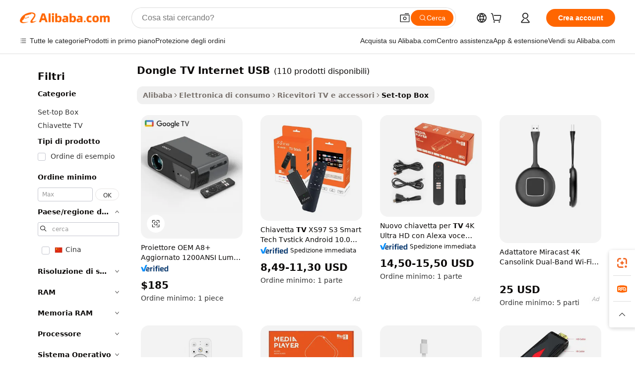

--- FILE ---
content_type: text/html;charset=UTF-8
request_url: https://italian.alibaba.com/g/usb-internet-tv-dongle.html
body_size: 184530
content:

<!-- screen_content -->

    <!-- tangram:5410 begin-->
    <!-- tangram:529998 begin-->
    
<!DOCTYPE html>
<html lang="it" dir="ltr">
  <head>
        <script>
      window.__BB = {
        scene: window.__bb_scene || 'traffic-free-goods'
      };
      window.__BB.BB_CWV_IGNORE = {
          lcp_element: ['#icbu-buyer-pc-top-banner'],
          lcp_url: [],
        };
      window._timing = {}
      window._timing.first_start = Date.now();
      window.needLoginInspiration = Boolean(false);
      // 变量用于标记页面首次可见时间
      let firstVisibleTime = null;
      if (typeof document.hidden !== 'undefined') {
        // 页面首次加载时直接统计
        if (!document.hidden) {
          firstVisibleTime = Date.now();
          window.__BB_timex = 1
        } else {
          // 页面不可见时监听 visibilitychange 事件
          document.addEventListener('visibilitychange', () => {
            if (!document.hidden) {
              firstVisibleTime = Date.now();
              window.__BB_timex = firstVisibleTime - window.performance.timing.navigationStart
              window.__BB.firstVisibleTime = window.__BB_timex
              console.log("Page became visible after "+ window.__BB_timex + " ms");
            }
          }, { once: true });  // 确保只触发一次
        }
      } else {
        console.warn('Page Visibility API is not supported in this browser.');
      }
    </script>
        <meta name="data-spm" content="a2700">
        <meta name="aplus-xplug" content="NONE">
        <meta name="aplus-icbu-disable-umid" content="1">
        <meta name="google-translate-customization" content="9de59014edaf3b99-22e1cf3b5ca21786-g00bb439a5e9e5f8f-f">
    <meta name="yandex-verification" content="25a76ba8e4443bb3" />
    <meta name="msvalidate.01" content="E3FBF0E89B724C30844BF17C59608E8F" />
    <meta name="viewport" content="width=device-width, initial-scale=1.0, maximum-scale=5.0, user-scalable=yes">
        <link rel="preconnect" href="https://s.alicdn.com/" crossorigin>
    <link rel="dns-prefetch" href="https://s.alicdn.com">
                        <link rel="preload" href="https://s.alicdn.com/@g/alilog/??aplus_plugin_icbufront/index.js,mlog/aplus_v2.js" as="script">
        <link rel="preload" href="https://s.alicdn.com/@img/imgextra/i2/O1CN0153JdbU26g4bILVOyC_!!6000000007690-2-tps-418-58.png" as="image">
        <script>
            window.__APLUS_ABRATE__ = {
        perf_group: 'base64cached',
        scene: "traffic-free-goods",
      };
    </script>
    <meta name="aplus-mmstat-timeout" content="15000">
        <meta content="text/html; charset=utf-8" http-equiv="Content-Type">
          <title>Trova dongle TV Internet USB intelligenti e di alta qualità per tutti i televisori - Alibaba.com</title>
      <meta name="keywords" content="usb dongle,4g usb dongle,usb wifi dongle">
      <meta name="description" content="Alibaba.com offre dongle TV Internet USB intelligenti e affidabili per tutti i televisori dotati di funzionalità brillanti. Queste dongle TV Internet USB sono ideali per usi residenziali e commerciali.">
            <meta name="pagetiming-rate" content="9">
      <meta name="pagetiming-resource-rate" content="4">
                    <link rel="canonical" href="https://italian.alibaba.com/g/usb-internet-tv-dongle.html">
                              <link rel="alternate" hreflang="fr" href="https://french.alibaba.com/g/usb-internet-tv-dongle.html">
                  <link rel="alternate" hreflang="de" href="https://german.alibaba.com/g/usb-internet-tv-dongle.html">
                  <link rel="alternate" hreflang="pt" href="https://portuguese.alibaba.com/g/usb-internet-tv-dongle.html">
                  <link rel="alternate" hreflang="it" href="https://italian.alibaba.com/g/usb-internet-tv-dongle.html">
                  <link rel="alternate" hreflang="es" href="https://spanish.alibaba.com/g/usb-internet-tv-dongle.html">
                  <link rel="alternate" hreflang="ru" href="https://russian.alibaba.com/g/usb-internet-tv-dongle.html">
                  <link rel="alternate" hreflang="ko" href="https://korean.alibaba.com/g/usb-internet-tv-dongle.html">
                  <link rel="alternate" hreflang="ar" href="https://arabic.alibaba.com/g/usb-internet-tv-dongle.html">
                  <link rel="alternate" hreflang="ja" href="https://japanese.alibaba.com/g/usb-internet-tv-dongle.html">
                  <link rel="alternate" hreflang="tr" href="https://turkish.alibaba.com/g/usb-internet-tv-dongle.html">
                  <link rel="alternate" hreflang="th" href="https://thai.alibaba.com/g/usb-internet-tv-dongle.html">
                  <link rel="alternate" hreflang="vi" href="https://vietnamese.alibaba.com/g/usb-internet-tv-dongle.html">
                  <link rel="alternate" hreflang="nl" href="https://dutch.alibaba.com/g/usb-internet-tv-dongle.html">
                  <link rel="alternate" hreflang="he" href="https://hebrew.alibaba.com/g/usb-internet-tv-dongle.html">
                  <link rel="alternate" hreflang="id" href="https://indonesian.alibaba.com/g/usb-internet-tv-dongle.html">
                  <link rel="alternate" hreflang="hi" href="https://hindi.alibaba.com/g/usb-internet-tv-dongle.html">
                  <link rel="alternate" hreflang="en" href="https://www.alibaba.com/showroom/usb-internet-tv-dongle.html">
                  <link rel="alternate" hreflang="zh" href="https://chinese.alibaba.com/g/usb-internet-tv-dongle.html">
                  <link rel="alternate" hreflang="x-default" href="https://www.alibaba.com/showroom/usb-internet-tv-dongle.html">
                                        <script>
      // Aplus 配置自动打点
      var queue = window.goldlog_queue || (window.goldlog_queue = []);
      var tags = ["button", "a", "div", "span", "i", "svg", "input", "li", "tr"];
      queue.push(
        {
          action: 'goldlog.appendMetaInfo',
          arguments: [
            'aplus-auto-exp',
            [
              {
                logkey: '/sc.ug_msite.new_product_exp',
                cssSelector: '[data-spm-exp]',
                props: ["data-spm-exp"],
              },
              {
                logkey: '/sc.ug_pc.seolist_product_exp',
                cssSelector: '.traffic-card-gallery',
                props: ["data-spm-exp"],
              }
            ]
          ]
        }
      )
      queue.push({
        action: 'goldlog.setMetaInfo',
        arguments: ['aplus-auto-clk', JSON.stringify(tags.map(tag =>({
          "logkey": "/sc.ug_msite.new_product_clk",
          tag,
          "filter": "data-spm-clk",
          "props": ["data-spm-clk"]
        })))],
      });
    </script>
  </head>
  <div id="icbu-header"><div id="the-new-header" data-version="4.4.0" data-tnh-auto-exp="tnh-expose" data-scenes="search-products" style="position: relative;background-color: #fff;border-bottom: 1px solid #ddd;box-sizing: border-box; font-family:Inter,SF Pro Text,Roboto,Helvetica Neue,Helvetica,Tahoma,Arial,PingFang SC,Microsoft YaHei;"><div style="display: flex;align-items:center;height: 72px;min-width: 1200px;max-width: 1580px;margin: 0 auto;padding: 0 40px;box-sizing: border-box;"><img style="height: 29px; width: 209px;" src="https://s.alicdn.com/@img/imgextra/i2/O1CN0153JdbU26g4bILVOyC_!!6000000007690-2-tps-418-58.png" alt="" /></div><div style="min-width: 1200px;max-width: 1580px;margin: 0 auto;overflow: hidden;font-size: 14px;display: flex;justify-content: space-between;padding: 0 40px;box-sizing: border-box;"><div style="display: flex; align-items: center; justify-content: space-between"><div style="position: relative; height: 36px; padding: 0 28px 0 20px">All categories</div><div style="position: relative; height: 36px; padding-right: 28px">Featured selections</div><div style="position: relative; height: 36px">Trade Assurance</div></div><div style="display: flex; align-items: center; justify-content: space-between"><div style="position: relative; height: 36px; padding-right: 28px">Buyer Central</div><div style="position: relative; height: 36px; padding-right: 28px">Help Center</div><div style="position: relative; height: 36px; padding-right: 28px">Get the app</div><div style="position: relative; height: 36px">Become a supplier</div></div></div></div></div></div>
  <body data-spm="7724857" style="min-height: calc(100vh + 1px)"><script 
id="beacon-aplus"   
src="//s.alicdn.com/@g/alilog/??aplus_plugin_icbufront/index.js,mlog/aplus_v2.js"
exparams="aplus=async&userid=&aplus&ali_beacon_id=&ali_apache_id=&ali_apache_track=&ali_apache_tracktmp=&eagleeye_traceid=2101c5c317688296303072301e105b&ip=18%2e117%2e104%2e87&dmtrack_c={ali%5fresin%5ftrace%3dse%5frst%3dnull%7csp%5fviewtype%3dY%7cset%3d3%7cser%3d1007%7cpageId%3d674da109eff243f782351233e1dc85e6%7cm%5fpageid%3dnull%7cpvmi%3d1213c655b5554428a33b9ba12c4cd0e0%7csek%5fsepd%3ddongle%2bTV%2bInternet%2bUSB%7csek%3dusb%2binternet%2btv%2bdongle%7cse%5fpn%3d1%7cp4pid%3d05b837f6%2d5d1a%2d4901%2d8b6d%2d4ce33ebae5b2%7csclkid%3dnull%7cforecast%5fpost%5fcate%3dnull%7cseo%5fnew%5fuser%5fflag%3dfalse%7ccategoryId%3d201218604%7cseo%5fsearch%5fmodel%5fupgrade%5fv2%3d2025070801%7cseo%5fmodule%5fcard%5f20240624%3d202406242%7clong%5ftext%5fgoogle%5ftranslate%5fv2%3d2407142%7cseo%5fcontent%5ftd%5fbottom%5ftext%5fupdate%5fkey%3d2025070801%7cseo%5fsearch%5fmodel%5fupgrade%5fv3%3d2025072201%7cseo%5fsearch%5fmodel%5fmulti%5fupgrade%5fv3%3d2025081101%7cdamo%5falt%5freplace%3dnull%7cwap%5fcross%3d2007659%7cwap%5fcs%5faction%3d2005494%7cAPP%5fVisitor%5fActive%3d26701%7cseo%5fshowroom%5fgoods%5fmix%3d2005244%7cseo%5fdefault%5fcached%5flong%5ftext%5ffrom%5fnew%5fkeyword%5fstep%3d2024122502%7cshowroom%5fgeneral%5ftemplate%3d2005292%7cshowroom%5freview%3d20230308%7cwap%5fcs%5ftext%3dnull%7cstructured%5fdata%3d2025052702%7cseo%5fmulti%5fstyle%5ftext%5fupdate%3d2511182%7cpc%5fnew%5fheader%3dnull%7cseo%5fmeta%5fcate%5ftemplate%5fv1%3d2025042401%7cseo%5fmeta%5ftd%5fsearch%5fkeyword%5fstep%5fv1%3d2025040999%7cseo%5fshowroom%5fbiz%5fbabablog%3d2809001%7cshowroom%5fft%5flong%5ftext%5fbaks%3d80802%7cseo%5ffirstcache%3d2025121600%7cAPP%5fGrowing%5fBuyer%5fHigh%5fIntent%5fActive%3d25488%7cshowroom%5fpc%5fv2019%3d2104%7cAPP%5fProspecting%5fBuyer%3d26712%7ccache%5fcontrol%3d2481986%7cAPP%5fChurned%5fCore%5fBuyer%3d25463%7cseo%5fdefault%5fcached%5flong%5ftext%5fstep%3d24110802%7camp%5flighthouse%5fscore%5fimage%3d19657%7cseo%5fft%5ftranslate%5fgemini%3d25012003%7cwap%5fnode%5fssr%3d2015725%7cdataphant%5fopen%3d27030%7clongtext%5fmulti%5fstyle%5fexpand%5frussian%3d2510142%7cseo%5flongtext%5fgoogle%5fdata%5fsection%3d25021702%7cindustry%5fpopular%5ffloor%3dnull%7cwap%5fad%5fgoods%5fproduct%5finterval%3dnull%7cseo%5fgoods%5fbootom%5fwholesale%5flink%3dnull%7cseo%5fkeyword%5faatest%3d7%7cseo%5fmiddle%5fwholesale%5flink%3dnull%7cft%5flong%5ftext%5fenpand%5fstep2%3d121602%7cseo%5fft%5flongtext%5fexpand%5fstep3%3d25012102%7cseo%5fwap%5fheadercard%3d2006288%7cAPP%5fChurned%5fInactive%5fVisitor%3d25497%7cAPP%5fGrowing%5fBuyer%5fHigh%5fIntent%5fInactive%3d25484%7cseo%5fmeta%5ftd%5fmulti%5fkey%3d2025061801%7ctop%5frecommend%5f20250120%3d202501201%7clongtext%5fmulti%5fstyle%5fexpand%5ffrench%5fcopy%3d25091802%7clongtext%5fmulti%5fstyle%5fexpand%5ffrench%5fcopy%5fcopy%3d25092502%7clong%5ftext%5fpaa%3d220901%7cseo%5ffloor%5fexp%3dnull%7cseo%5fshowroom%5falgo%5flink%3d17764%7cseo%5fmeta%5ftd%5faib%5fgeneral%5fkey%3d2025091900%7ccountry%5findustry%3d202311033%7cshowroom%5fft%5flong%5ftext%5fenpand%5fstep1%3d101102%7cseo%5fshowroom%5fnorel%3dnull%7cplp%5fstyle%5f25%5fpc%3d202505222%7cseo%5fggs%5flayer%3d10010%7cquery%5fmutil%5flang%5ftranslate%3d2025060300%7cAPP%5fChurned%5fBuyer%3d25468%7cstream%5frender%5fperf%5fopt%3d2309181%7cwap%5fgoods%3d2007383%7cseo%5fshowroom%5fsimilar%5f20240614%3d202406142%7cchinese%5fopen%3d6307%7cquery%5fgpt%5ftranslate%3d20240820%7cad%5fproduct%5finterval%3dnull%7camp%5fto%5fpwa%3d2007359%7cplp%5faib%5fmulti%5fai%5fmeta%3d20250401%7cwap%5fsupplier%5fcontent%3dnull%7cpc%5ffree%5frefactoring%3d20220315%7cAPP%5fGrowing%5fBuyer%5fInactive%3d25476%7csso%5foem%5ffloor%3dnull%7cseo%5fpc%5fnew%5fview%5f20240807%3d202408072%7cseo%5fbottom%5ftext%5fentity%5fkey%5fcopy%3d2025062400%7cstream%5frender%3d433763%7cseo%5fmodule%5fcard%5f20240424%3d202404241%7cseo%5ftitle%5freplace%5f20191226%3d5841%7clongtext%5fmulti%5fstyle%5fexpand%3d25090802%7cgoogleweblight%3d6516%7clighthouse%5fbase64%3d2005760%7cAPP%5fProspecting%5fBuyer%5fActive%3d26713%7cad%5fgoods%5fproduct%5finterval%3dnull%7cseo%5fbottom%5fdeep%5fextend%5fkw%5fkey%3d2025071101%7clongtext%5fmulti%5fstyle%5fexpand%5fturkish%3d25102801%7cilink%5fuv%3d20240911%7cwap%5flist%5fwakeup%3d2005832%7ctpp%5fcrosslink%5fpc%3d20205311%7cseo%5ftop%5fbooth%3d18501%7cAPP%5fGrowing%5fBuyer%5fLess%5fActive%3d25472%7cseo%5fsearch%5fmodel%5fupgrade%5frank%3d2025092401%7cgoodslayer%3d7977%7cft%5flong%5ftext%5ftranslate%5fexpand%5fstep1%3d24110802%7cseo%5fheaderstyle%5ftraffic%5fkey%5fv1%3d2025072100%7ccrosslink%5fswitch%3d2008141%7cp4p%5foutline%3d20240328%7cseo%5fmeta%5ftd%5faib%5fv2%5fkey%3d2025091801%7crts%5fmulti%3d2008404%7cseo%5fad%5foptimization%5fkey%5fv2%3d2025072301%7cAPP%5fVisitor%5fLess%5fActive%3d26698%7cplp%5fstyle%5f25%3d202505192%7ccdn%5fvm%3d2007368%7cwap%5fad%5fproduct%5finterval%3dnull%7cseo%5fsearch%5fmodel%5fmulti%5fupgrade%5frank%3d2025092401%7cpc%5fcard%5fshare%3d2025081201%7cAPP%5fGrowing%5fBuyer%5fHigh%5fIntent%5fLess%5fActive%3d25480%7cgoods%5ftitle%5fsubstitute%3d9616%7cwap%5fscreen%5fexp%3d2025081400%7creact%5fheader%5ftest%3d202502182%7cpc%5fcs%5fcolor%3dnull%7cshowroom%5fft%5flong%5ftext%5ftest%3d72502%7cone%5ftap%5flogin%5fABTest%3d202308153%7cseo%5fhyh%5fshow%5ftags%3dnull%7cplp%5fstructured%5fdata%3d2508182%7cguide%5fdelete%3d2008526%7cseo%5findustry%5ftemplate%3dnull%7cseo%5fmeta%5ftd%5fmulti%5fes%5fkey%3d2025073101%7cseo%5fshowroom%5fdata%5fmix%3d19888%7csso%5ftop%5franking%5ffloor%3d20031%7cseo%5ftd%5fdeep%5fupgrade%5fkey%5fv3%3d2025081101%7cwap%5fue%5fone%3d2025111401%7cshowroom%5fto%5frts%5flink%3d2008480%7ccountrysearch%5ftest%3dnull%7cchannel%5famp%5fto%5fpwa%3d2008435%7cseo%5fmulti%5fstyles%5flong%5ftext%3d2503172%7cseo%5fmeta%5ftext%5fmutli%5fcate%5ftemplate%5fv1%3d2025080800%7cseo%5fdefault%5fcached%5fmutil%5flong%5ftext%5fstep%3d24110436%7cseo%5faction%5fpoint%5ftype%3d22823%7cseo%5faib%5ftd%5flaunch%5f20240828%5fcopy%3d202408282%7cseo%5fshowroom%5fwholesale%5flink%3d2486142%7cseo%5fperf%5fimprove%3d2023999%7cseo%5fwap%5flist%5fbounce%5f01%3d2063%7cseo%5fwap%5flist%5fbounce%5f02%3d2128%7cAPP%5fGrowing%5fBuyer%5fActive%3d25492%7cvideolayer%3dnull%7cvideo%5fplay%3dnull%7cAPP%5fChurned%5fMember%5fInactive%3d25501%7cseo%5fgoogle%5fnew%5fstruct%3d438326%7cicbu%5falgo%5fp4p%5fseo%5fad%3d2025072301%7ctpp%5ftrace%3dseoKeyword%2dseoKeyword%5fv3%2dproduct%2dPRODUCT%5fFAIL}&pageid=127568572101e2851768829630&hn=ensearchweb033001226133%2erg%2dus%2deast%2eus44&asid=AQAAAAC+Mm5pUHnwSQAAAAD/FJaBKZKc1A==&treq=&tres=" async>
</script>
            <style>body{background-color:white;}.no-scrollbar.il-sticky.il-top-0.il-max-h-\[100vh\].il-w-\[200px\].il-flex-shrink-0.il-flex-grow-0.il-overflow-y-scroll{background-color:#FFF;padding-left:12px}</style>
                    <!-- tangram:530006 begin-->
<!--  -->
 <style>
   @keyframes il-spin {
     to {
       transform: rotate(360deg);
     }
   }
   @keyframes il-pulse {
     50% {
       opacity: 0.5;
     }
   }
   .traffic-card-gallery {display: flex;position: relative;flex-direction: column;justify-content: flex-start;border-radius: 0.5rem;background-color: #fff;padding: 0.5rem 0.5rem 1rem;overflow: hidden;font-size: 0.75rem;line-height: 1rem;}
   .traffic-card-list {display: flex;position: relative;flex-direction: row;justify-content: flex-start;border-bottom-width: 1px;background-color: #fff;padding: 1rem;height: 292px;overflow: hidden;font-size: 0.75rem;line-height: 1rem;}
   .product-price {
     b {
       font-size: 22px;
     }
   }
   .skel-loading {
       animation: il-pulse 2s cubic-bezier(0.4, 0, 0.6, 1) infinite;background-color: hsl(60, 4.8%, 95.9%);
   }
 </style>
<div id="first-cached-card">
  <div style="box-sizing:border-box;display: flex;position: absolute;left: 0;right: 0;margin: 0 auto;z-index: 1;min-width: 1200px;max-width: 1580px;padding: 0.75rem 3.25rem 0;pointer-events: none;">
    <!--页面左侧区域-->
    <div style="width: 200px;padding-top: 1rem;padding-left:12px; background-color: #fff;border-radius: 0.25rem">
      <div class="skel-loading" style="height: 1.5rem;width: 50%;border-radius: 0.25rem;"></div>
      <div style="margin-top: 1rem;margin-bottom: 1rem;">
        <div class="skel-loading" style="height: 1rem;width: calc(100% * 5 / 6);"></div>
        <div
          class="skel-loading"
          style="margin-top: 1rem;height: 1rem;width: calc(100% * 8 / 12);"
        ></div>
        <div class="skel-loading" style="margin-top: 1rem;height: 1rem;width: 75%;"></div>
        <div
          class="skel-loading"
          style="margin-top: 1rem;height: 1rem;width: calc(100% * 7 / 12);"
        ></div>
      </div>
      <div class="skel-loading" style="height: 1.5rem;width: 50%;border-radius: 0.25rem;"></div>
      <div style="margin-top: 1rem;margin-bottom: 1rem;">
        <div class="skel-loading" style="height: 1rem;width: calc(100% * 5 / 6);"></div>
        <div
          class="skel-loading"
          style="margin-top: 1rem;height: 1rem;width: calc(100% * 8 / 12);"
        ></div>
        <div class="skel-loading" style="margin-top: 1rem;height: 1rem;width: 75%;"></div>
        <div
          class="skel-loading"
          style="margin-top: 1rem;height: 1rem;width: calc(100% * 7 / 12);"
        ></div>
      </div>
      <div class="skel-loading" style="height: 1.5rem;width: 50%;border-radius: 0.25rem;"></div>
      <div style="margin-top: 1rem;margin-bottom: 1rem;">
        <div class="skel-loading" style="height: 1rem;width: calc(100% * 5 / 6);"></div>
        <div
          class="skel-loading"
          style="margin-top: 1rem;height: 1rem;width: calc(100% * 8 / 12);"
        ></div>
        <div class="skel-loading" style="margin-top: 1rem;height: 1rem;width: 75%;"></div>
        <div
          class="skel-loading"
          style="margin-top: 1rem;height: 1rem;width: calc(100% * 7 / 12);"
        ></div>
      </div>
      <div class="skel-loading" style="height: 1.5rem;width: 50%;border-radius: 0.25rem;"></div>
      <div style="margin-top: 1rem;margin-bottom: 1rem;">
        <div class="skel-loading" style="height: 1rem;width: calc(100% * 5 / 6);"></div>
        <div
          class="skel-loading"
          style="margin-top: 1rem;height: 1rem;width: calc(100% * 8 / 12);"
        ></div>
        <div class="skel-loading" style="margin-top: 1rem;height: 1rem;width: 75%;"></div>
        <div
          class="skel-loading"
          style="margin-top: 1rem;height: 1rem;width: calc(100% * 7 / 12);"
        ></div>
      </div>
      <div class="skel-loading" style="height: 1.5rem;width: 50%;border-radius: 0.25rem;"></div>
      <div style="margin-top: 1rem;margin-bottom: 1rem;">
        <div class="skel-loading" style="height: 1rem;width: calc(100% * 5 / 6);"></div>
        <div
          class="skel-loading"
          style="margin-top: 1rem;height: 1rem;width: calc(100% * 8 / 12);"
        ></div>
        <div class="skel-loading" style="margin-top: 1rem;height: 1rem;width: 75%;"></div>
        <div
          class="skel-loading"
          style="margin-top: 1rem;height: 1rem;width: calc(100% * 7 / 12);"
        ></div>
      </div>
      <div class="skel-loading" style="height: 1.5rem;width: 50%;border-radius: 0.25rem;"></div>
      <div style="margin-top: 1rem;margin-bottom: 1rem;">
        <div class="skel-loading" style="height: 1rem;width: calc(100% * 5 / 6);"></div>
        <div
          class="skel-loading"
          style="margin-top: 1rem;height: 1rem;width: calc(100% * 8 / 12);"
        ></div>
        <div class="skel-loading" style="margin-top: 1rem;height: 1rem;width: 75%;"></div>
        <div
          class="skel-loading"
          style="margin-top: 1rem;height: 1rem;width: calc(100% * 7 / 12);"
        ></div>
      </div>
    </div>
    <!--页面主体区域-->
    <div style="flex: 1 1 0%; overflow: hidden;padding: 0.5rem 0.5rem 0.5rem 1.5rem">
      <div style="height: 1.25rem;margin-bottom: 1rem;"></div>
      <!-- keywords -->
      <div style="margin-bottom: 1rem;height: 1.75rem;font-weight: 700;font-size: 1.25rem;line-height: 1.75rem;"></div>
      <!-- longtext -->
            <div style="width: calc(25% - 0.9rem);pointer-events: auto">
        <div class="traffic-card-gallery">
          <!-- ProductImage -->
          <a href="//www.alibaba.com/product-detail/OEM-A8-Upgrade-1200ANSI-Lumens-Google_1601201216530.html?from=SEO" target="_blank" style="position: relative;margin-bottom: 0.5rem;aspect-ratio: 1;overflow: hidden;border-radius: 0.5rem;">
            <div style="display: flex; overflow: hidden">
              <div style="position: relative;margin: 0;width: 100%;min-width: 0;flex-shrink: 0;flex-grow: 0;flex-basis: 100%;padding: 0;">
                <img style="position: relative; aspect-ratio: 1; width: 100%" src="[data-uri]" loading="eager" />
                <div style="position: absolute;left: 0;bottom: 0;right: 0;top: 0;background-color: #000;opacity: 0.05;"></div>
              </div>
            </div>
          </a>
          <div style="display: flex;flex: 1 1 0%;flex-direction: column;justify-content: space-between;">
            <div>
              <a class="skel-loading" style="margin-top: 0.5rem;display:inline-block;width:100%;height:1rem;" href="//www.alibaba.com/product-detail/OEM-A8-Upgrade-1200ANSI-Lumens-Google_1601201216530.html" target="_blank"></a>
              <a class="skel-loading" style="margin-top: 0.125rem;display:inline-block;width:100%;height:1rem;" href="//www.alibaba.com/product-detail/OEM-A8-Upgrade-1200ANSI-Lumens-Google_1601201216530.html" target="_blank"></a>
              <div class="skel-loading" style="margin-top: 0.25rem;height:1.625rem;width:75%"></div>
              <div class="skel-loading" style="margin-top: 0.5rem;height: 1rem;width:50%"></div>
              <div class="skel-loading" style="margin-top:0.25rem;height:1rem;width:25%"></div>
            </div>
          </div>

        </div>
      </div>

    </div>
  </div>
</div>
<!-- tangram:530006 end-->
            <style>.component-left-filter-callback{display:flex;position:relative;margin-top:10px;height:1200px}.component-left-filter-callback img{width:200px}.component-left-filter-callback i{position:absolute;top:5%;left:50%}.related-search-wrapper{padding:.5rem;--tw-bg-opacity: 1;background-color:#fff;background-color:rgba(255,255,255,var(--tw-bg-opacity, 1));border-width:1px;border-color:var(--input)}.related-search-wrapper .related-search-box{margin:12px 16px}.related-search-wrapper .related-search-box .related-search-title{display:inline;float:start;color:#666;word-wrap:break-word;margin-right:12px;width:13%}.related-search-wrapper .related-search-box .related-search-content{display:flex;flex-wrap:wrap}.related-search-wrapper .related-search-box .related-search-content .related-search-link{margin-right:12px;width:23%;overflow:hidden;color:#666;text-overflow:ellipsis;white-space:nowrap}.product-title img{margin-right:.5rem;display:inline-block;height:1rem;vertical-align:sub}.product-price b{font-size:22px}.similar-icon{position:absolute;bottom:12px;z-index:2;right:12px}.rfq-card{display:inline-block;position:relative;box-sizing:border-box;margin-bottom:36px}.rfq-card .rfq-card-content{display:flex;position:relative;flex-direction:column;align-items:flex-start;background-size:cover;background-color:#fff;padding:12px;width:100%;height:100%}.rfq-card .rfq-card-content .rfq-card-icon{margin-top:50px}.rfq-card .rfq-card-content .rfq-card-icon img{width:45px}.rfq-card .rfq-card-content .rfq-card-top-title{margin-top:14px;color:#222;font-weight:400;font-size:16px}.rfq-card .rfq-card-content .rfq-card-title{margin-top:24px;color:#333;font-weight:800;font-size:20px}.rfq-card .rfq-card-content .rfq-card-input-box{margin-top:24px;width:100%}.rfq-card .rfq-card-content .rfq-card-input-box textarea{box-sizing:border-box;border:1px solid #ddd;border-radius:4px;background-color:#fff;padding:9px 12px;width:100%;height:88px;resize:none;color:#666;font-weight:400;font-size:13px;font-family:inherit}.rfq-card .rfq-card-content .rfq-card-button{margin-top:24px;border:1px solid #666;border-radius:16px;background-color:#fff;width:67%;color:#000;font-weight:700;font-size:14px;line-height:30px;text-align:center}[data-modulename^=ProductList-] div{contain-intrinsic-size:auto 500px}.traffic-card-gallery:hover{--tw-shadow: 0px 2px 6px 2px rgba(0,0,0,.12157);--tw-shadow-colored: 0px 2px 6px 2px var(--tw-shadow-color);box-shadow:0 0 #0000,0 0 #0000,0 2px 6px 2px #0000001f;box-shadow:var(--tw-ring-offset-shadow, 0 0 rgba(0,0,0,0)),var(--tw-ring-shadow, 0 0 rgba(0,0,0,0)),var(--tw-shadow);z-index:10}.traffic-card-gallery{position:relative;display:flex;flex-direction:column;justify-content:flex-start;overflow:hidden;border-radius:.75rem;--tw-bg-opacity: 1;background-color:#fff;background-color:rgba(255,255,255,var(--tw-bg-opacity, 1));padding:.5rem;font-size:.75rem;line-height:1rem}.traffic-card-list{position:relative;display:flex;height:292px;flex-direction:row;justify-content:flex-start;overflow:hidden;border-bottom-width:1px;--tw-bg-opacity: 1;background-color:#fff;background-color:rgba(255,255,255,var(--tw-bg-opacity, 1));padding:1rem;font-size:.75rem;line-height:1rem}.traffic-card-g-industry:hover{--tw-shadow: 0 0 10px rgba(0,0,0,.1);--tw-shadow-colored: 0 0 10px var(--tw-shadow-color);box-shadow:0 0 #0000,0 0 #0000,0 0 10px #0000001a;box-shadow:var(--tw-ring-offset-shadow, 0 0 rgba(0,0,0,0)),var(--tw-ring-shadow, 0 0 rgba(0,0,0,0)),var(--tw-shadow)}.traffic-card-g-industry{position:relative;border-radius:var(--radius);--tw-bg-opacity: 1;background-color:#fff;background-color:rgba(255,255,255,var(--tw-bg-opacity, 1));padding:1.25rem .75rem .75rem;font-size:.875rem;line-height:1.25rem}.module-filter-section-wrapper{max-height:none!important;overflow-x:hidden}*,:before,:after{--tw-border-spacing-x: 0;--tw-border-spacing-y: 0;--tw-translate-x: 0;--tw-translate-y: 0;--tw-rotate: 0;--tw-skew-x: 0;--tw-skew-y: 0;--tw-scale-x: 1;--tw-scale-y: 1;--tw-pan-x: ;--tw-pan-y: ;--tw-pinch-zoom: ;--tw-scroll-snap-strictness: proximity;--tw-gradient-from-position: ;--tw-gradient-via-position: ;--tw-gradient-to-position: ;--tw-ordinal: ;--tw-slashed-zero: ;--tw-numeric-figure: ;--tw-numeric-spacing: ;--tw-numeric-fraction: ;--tw-ring-inset: ;--tw-ring-offset-width: 0px;--tw-ring-offset-color: #fff;--tw-ring-color: rgba(59, 130, 246, .5);--tw-ring-offset-shadow: 0 0 rgba(0,0,0,0);--tw-ring-shadow: 0 0 rgba(0,0,0,0);--tw-shadow: 0 0 rgba(0,0,0,0);--tw-shadow-colored: 0 0 rgba(0,0,0,0);--tw-blur: ;--tw-brightness: ;--tw-contrast: ;--tw-grayscale: ;--tw-hue-rotate: ;--tw-invert: ;--tw-saturate: ;--tw-sepia: ;--tw-drop-shadow: ;--tw-backdrop-blur: ;--tw-backdrop-brightness: ;--tw-backdrop-contrast: ;--tw-backdrop-grayscale: ;--tw-backdrop-hue-rotate: ;--tw-backdrop-invert: ;--tw-backdrop-opacity: ;--tw-backdrop-saturate: ;--tw-backdrop-sepia: ;--tw-contain-size: ;--tw-contain-layout: ;--tw-contain-paint: ;--tw-contain-style: }::backdrop{--tw-border-spacing-x: 0;--tw-border-spacing-y: 0;--tw-translate-x: 0;--tw-translate-y: 0;--tw-rotate: 0;--tw-skew-x: 0;--tw-skew-y: 0;--tw-scale-x: 1;--tw-scale-y: 1;--tw-pan-x: ;--tw-pan-y: ;--tw-pinch-zoom: ;--tw-scroll-snap-strictness: proximity;--tw-gradient-from-position: ;--tw-gradient-via-position: ;--tw-gradient-to-position: ;--tw-ordinal: ;--tw-slashed-zero: ;--tw-numeric-figure: ;--tw-numeric-spacing: ;--tw-numeric-fraction: ;--tw-ring-inset: ;--tw-ring-offset-width: 0px;--tw-ring-offset-color: #fff;--tw-ring-color: rgba(59, 130, 246, .5);--tw-ring-offset-shadow: 0 0 rgba(0,0,0,0);--tw-ring-shadow: 0 0 rgba(0,0,0,0);--tw-shadow: 0 0 rgba(0,0,0,0);--tw-shadow-colored: 0 0 rgba(0,0,0,0);--tw-blur: ;--tw-brightness: ;--tw-contrast: ;--tw-grayscale: ;--tw-hue-rotate: ;--tw-invert: ;--tw-saturate: ;--tw-sepia: ;--tw-drop-shadow: ;--tw-backdrop-blur: ;--tw-backdrop-brightness: ;--tw-backdrop-contrast: ;--tw-backdrop-grayscale: ;--tw-backdrop-hue-rotate: ;--tw-backdrop-invert: ;--tw-backdrop-opacity: ;--tw-backdrop-saturate: ;--tw-backdrop-sepia: ;--tw-contain-size: ;--tw-contain-layout: ;--tw-contain-paint: ;--tw-contain-style: }*,:before,:after{box-sizing:border-box;border-width:0;border-style:solid;border-color:#e5e7eb}:before,:after{--tw-content: ""}html,:host{line-height:1.5;-webkit-text-size-adjust:100%;-moz-tab-size:4;-o-tab-size:4;tab-size:4;font-family:ui-sans-serif,system-ui,-apple-system,Segoe UI,Roboto,Ubuntu,Cantarell,Noto Sans,sans-serif,"Apple Color Emoji","Segoe UI Emoji",Segoe UI Symbol,"Noto Color Emoji";font-feature-settings:normal;font-variation-settings:normal;-webkit-tap-highlight-color:transparent}body{margin:0;line-height:inherit}hr{height:0;color:inherit;border-top-width:1px}abbr:where([title]){text-decoration:underline;-webkit-text-decoration:underline dotted;text-decoration:underline dotted}h1,h2,h3,h4,h5,h6{font-size:inherit;font-weight:inherit}a{color:inherit;text-decoration:inherit}b,strong{font-weight:bolder}code,kbd,samp,pre{font-family:ui-monospace,SFMono-Regular,Menlo,Monaco,Consolas,Liberation Mono,Courier New,monospace;font-feature-settings:normal;font-variation-settings:normal;font-size:1em}small{font-size:80%}sub,sup{font-size:75%;line-height:0;position:relative;vertical-align:baseline}sub{bottom:-.25em}sup{top:-.5em}table{text-indent:0;border-color:inherit;border-collapse:collapse}button,input,optgroup,select,textarea{font-family:inherit;font-feature-settings:inherit;font-variation-settings:inherit;font-size:100%;font-weight:inherit;line-height:inherit;letter-spacing:inherit;color:inherit;margin:0;padding:0}button,select{text-transform:none}button,input:where([type=button]),input:where([type=reset]),input:where([type=submit]){-webkit-appearance:button;background-color:transparent;background-image:none}:-moz-focusring{outline:auto}:-moz-ui-invalid{box-shadow:none}progress{vertical-align:baseline}::-webkit-inner-spin-button,::-webkit-outer-spin-button{height:auto}[type=search]{-webkit-appearance:textfield;outline-offset:-2px}::-webkit-search-decoration{-webkit-appearance:none}::-webkit-file-upload-button{-webkit-appearance:button;font:inherit}summary{display:list-item}blockquote,dl,dd,h1,h2,h3,h4,h5,h6,hr,figure,p,pre{margin:0}fieldset{margin:0;padding:0}legend{padding:0}ol,ul,menu{list-style:none;margin:0;padding:0}dialog{padding:0}textarea{resize:vertical}input::-moz-placeholder,textarea::-moz-placeholder{opacity:1;color:#9ca3af}input::placeholder,textarea::placeholder{opacity:1;color:#9ca3af}button,[role=button]{cursor:pointer}:disabled{cursor:default}img,svg,video,canvas,audio,iframe,embed,object{display:block;vertical-align:middle}img,video{max-width:100%;height:auto}[hidden]:where(:not([hidden=until-found])){display:none}:root{--background: hsl(0, 0%, 100%);--foreground: hsl(20, 14.3%, 4.1%);--card: hsl(0, 0%, 100%);--card-foreground: hsl(20, 14.3%, 4.1%);--popover: hsl(0, 0%, 100%);--popover-foreground: hsl(20, 14.3%, 4.1%);--primary: hsl(24, 100%, 50%);--primary-foreground: hsl(60, 9.1%, 97.8%);--secondary: hsl(60, 4.8%, 95.9%);--secondary-foreground: #333;--muted: hsl(60, 4.8%, 95.9%);--muted-foreground: hsl(25, 5.3%, 44.7%);--accent: hsl(60, 4.8%, 95.9%);--accent-foreground: hsl(24, 9.8%, 10%);--destructive: hsl(0, 84.2%, 60.2%);--destructive-foreground: hsl(60, 9.1%, 97.8%);--border: hsl(20, 5.9%, 90%);--input: hsl(20, 5.9%, 90%);--ring: hsl(24.6, 95%, 53.1%);--radius: 1rem}.dark{--background: hsl(20, 14.3%, 4.1%);--foreground: hsl(60, 9.1%, 97.8%);--card: hsl(20, 14.3%, 4.1%);--card-foreground: hsl(60, 9.1%, 97.8%);--popover: hsl(20, 14.3%, 4.1%);--popover-foreground: hsl(60, 9.1%, 97.8%);--primary: hsl(20.5, 90.2%, 48.2%);--primary-foreground: hsl(60, 9.1%, 97.8%);--secondary: hsl(12, 6.5%, 15.1%);--secondary-foreground: hsl(60, 9.1%, 97.8%);--muted: hsl(12, 6.5%, 15.1%);--muted-foreground: hsl(24, 5.4%, 63.9%);--accent: hsl(12, 6.5%, 15.1%);--accent-foreground: hsl(60, 9.1%, 97.8%);--destructive: hsl(0, 72.2%, 50.6%);--destructive-foreground: hsl(60, 9.1%, 97.8%);--border: hsl(12, 6.5%, 15.1%);--input: hsl(12, 6.5%, 15.1%);--ring: hsl(20.5, 90.2%, 48.2%)}*{border-color:#e7e5e4;border-color:var(--border)}body{background-color:#fff;background-color:var(--background);color:#0c0a09;color:var(--foreground)}.il-sr-only{position:absolute;width:1px;height:1px;padding:0;margin:-1px;overflow:hidden;clip:rect(0,0,0,0);white-space:nowrap;border-width:0}.il-invisible{visibility:hidden}.il-fixed{position:fixed}.il-absolute{position:absolute}.il-relative{position:relative}.il-sticky{position:sticky}.il-inset-0{inset:0}.il--bottom-12{bottom:-3rem}.il--top-12{top:-3rem}.il-bottom-0{bottom:0}.il-bottom-2{bottom:.5rem}.il-bottom-3{bottom:.75rem}.il-bottom-4{bottom:1rem}.il-end-0{right:0}.il-end-2{right:.5rem}.il-end-3{right:.75rem}.il-end-4{right:1rem}.il-left-0{left:0}.il-left-3{left:.75rem}.il-right-0{right:0}.il-right-2{right:.5rem}.il-right-3{right:.75rem}.il-start-0{left:0}.il-start-1\/2{left:50%}.il-start-2{left:.5rem}.il-start-3{left:.75rem}.il-start-\[50\%\]{left:50%}.il-top-0{top:0}.il-top-1\/2{top:50%}.il-top-16{top:4rem}.il-top-4{top:1rem}.il-top-\[50\%\]{top:50%}.il-z-10{z-index:10}.il-z-50{z-index:50}.il-z-\[9999\]{z-index:9999}.il-col-span-4{grid-column:span 4 / span 4}.il-m-0{margin:0}.il-m-3{margin:.75rem}.il-m-auto{margin:auto}.il-mx-auto{margin-left:auto;margin-right:auto}.il-my-3{margin-top:.75rem;margin-bottom:.75rem}.il-my-5{margin-top:1.25rem;margin-bottom:1.25rem}.il-my-auto{margin-top:auto;margin-bottom:auto}.\!il-mb-4{margin-bottom:1rem!important}.il--mt-4{margin-top:-1rem}.il-mb-0{margin-bottom:0}.il-mb-1{margin-bottom:.25rem}.il-mb-2{margin-bottom:.5rem}.il-mb-3{margin-bottom:.75rem}.il-mb-4{margin-bottom:1rem}.il-mb-5{margin-bottom:1.25rem}.il-mb-6{margin-bottom:1.5rem}.il-mb-8{margin-bottom:2rem}.il-mb-\[-0\.75rem\]{margin-bottom:-.75rem}.il-mb-\[0\.125rem\]{margin-bottom:.125rem}.il-me-1{margin-right:.25rem}.il-me-2{margin-right:.5rem}.il-me-3{margin-right:.75rem}.il-me-auto{margin-right:auto}.il-mr-1{margin-right:.25rem}.il-mr-2{margin-right:.5rem}.il-ms-1{margin-left:.25rem}.il-ms-4{margin-left:1rem}.il-ms-5{margin-left:1.25rem}.il-ms-8{margin-left:2rem}.il-ms-\[\.375rem\]{margin-left:.375rem}.il-ms-auto{margin-left:auto}.il-mt-0{margin-top:0}.il-mt-0\.5{margin-top:.125rem}.il-mt-1{margin-top:.25rem}.il-mt-2{margin-top:.5rem}.il-mt-3{margin-top:.75rem}.il-mt-4{margin-top:1rem}.il-mt-6{margin-top:1.5rem}.il-line-clamp-1{overflow:hidden;display:-webkit-box;-webkit-box-orient:vertical;-webkit-line-clamp:1}.il-line-clamp-2{overflow:hidden;display:-webkit-box;-webkit-box-orient:vertical;-webkit-line-clamp:2}.il-line-clamp-6{overflow:hidden;display:-webkit-box;-webkit-box-orient:vertical;-webkit-line-clamp:6}.il-inline-block{display:inline-block}.il-inline{display:inline}.il-flex{display:flex}.il-inline-flex{display:inline-flex}.il-grid{display:grid}.il-aspect-square{aspect-ratio:1 / 1}.il-size-5{width:1.25rem;height:1.25rem}.il-h-1{height:.25rem}.il-h-10{height:2.5rem}.il-h-11{height:2.75rem}.il-h-20{height:5rem}.il-h-24{height:6rem}.il-h-3\.5{height:.875rem}.il-h-4{height:1rem}.il-h-40{height:10rem}.il-h-6{height:1.5rem}.il-h-8{height:2rem}.il-h-9{height:2.25rem}.il-h-\[150px\]{height:150px}.il-h-\[152px\]{height:152px}.il-h-\[18\.25rem\]{height:18.25rem}.il-h-\[292px\]{height:292px}.il-h-\[600px\]{height:600px}.il-h-auto{height:auto}.il-h-fit{height:-moz-fit-content;height:fit-content}.il-h-full{height:100%}.il-h-screen{height:100vh}.il-max-h-\[100vh\]{max-height:100vh}.il-w-1\/2{width:50%}.il-w-10{width:2.5rem}.il-w-10\/12{width:83.333333%}.il-w-4{width:1rem}.il-w-6{width:1.5rem}.il-w-64{width:16rem}.il-w-7\/12{width:58.333333%}.il-w-72{width:18rem}.il-w-8{width:2rem}.il-w-8\/12{width:66.666667%}.il-w-9{width:2.25rem}.il-w-9\/12{width:75%}.il-w-\[200px\]{width:200px}.il-w-\[84px\]{width:84px}.il-w-fit{width:-moz-fit-content;width:fit-content}.il-w-full{width:100%}.il-w-screen{width:100vw}.il-min-w-0{min-width:0px}.il-min-w-3{min-width:.75rem}.il-min-w-\[1200px\]{min-width:1200px}.il-max-w-\[1000px\]{max-width:1000px}.il-max-w-\[1580px\]{max-width:1580px}.il-max-w-full{max-width:100%}.il-max-w-lg{max-width:32rem}.il-flex-1{flex:1 1 0%}.il-flex-shrink-0,.il-shrink-0{flex-shrink:0}.il-flex-grow-0,.il-grow-0{flex-grow:0}.il-basis-24{flex-basis:6rem}.il-basis-full{flex-basis:100%}.il-origin-\[--radix-tooltip-content-transform-origin\]{transform-origin:var(--radix-tooltip-content-transform-origin)}.il--translate-x-1\/2{--tw-translate-x: -50%;transform:translate(-50%,var(--tw-translate-y)) rotate(var(--tw-rotate)) skew(var(--tw-skew-x)) skewY(var(--tw-skew-y)) scaleX(var(--tw-scale-x)) scaleY(var(--tw-scale-y));transform:translate(var(--tw-translate-x),var(--tw-translate-y)) rotate(var(--tw-rotate)) skew(var(--tw-skew-x)) skewY(var(--tw-skew-y)) scaleX(var(--tw-scale-x)) scaleY(var(--tw-scale-y))}.il--translate-y-1\/2{--tw-translate-y: -50%;transform:translate(var(--tw-translate-x),-50%) rotate(var(--tw-rotate)) skew(var(--tw-skew-x)) skewY(var(--tw-skew-y)) scaleX(var(--tw-scale-x)) scaleY(var(--tw-scale-y));transform:translate(var(--tw-translate-x),var(--tw-translate-y)) rotate(var(--tw-rotate)) skew(var(--tw-skew-x)) skewY(var(--tw-skew-y)) scaleX(var(--tw-scale-x)) scaleY(var(--tw-scale-y))}.il-translate-x-\[-50\%\]{--tw-translate-x: -50%;transform:translate(-50%,var(--tw-translate-y)) rotate(var(--tw-rotate)) skew(var(--tw-skew-x)) skewY(var(--tw-skew-y)) scaleX(var(--tw-scale-x)) scaleY(var(--tw-scale-y));transform:translate(var(--tw-translate-x),var(--tw-translate-y)) rotate(var(--tw-rotate)) skew(var(--tw-skew-x)) skewY(var(--tw-skew-y)) scaleX(var(--tw-scale-x)) scaleY(var(--tw-scale-y))}.il-translate-y-\[-50\%\]{--tw-translate-y: -50%;transform:translate(var(--tw-translate-x),-50%) rotate(var(--tw-rotate)) skew(var(--tw-skew-x)) skewY(var(--tw-skew-y)) scaleX(var(--tw-scale-x)) scaleY(var(--tw-scale-y));transform:translate(var(--tw-translate-x),var(--tw-translate-y)) rotate(var(--tw-rotate)) skew(var(--tw-skew-x)) skewY(var(--tw-skew-y)) scaleX(var(--tw-scale-x)) scaleY(var(--tw-scale-y))}.il-rotate-90{--tw-rotate: 90deg;transform:translate(var(--tw-translate-x),var(--tw-translate-y)) rotate(90deg) skew(var(--tw-skew-x)) skewY(var(--tw-skew-y)) scaleX(var(--tw-scale-x)) scaleY(var(--tw-scale-y));transform:translate(var(--tw-translate-x),var(--tw-translate-y)) rotate(var(--tw-rotate)) skew(var(--tw-skew-x)) skewY(var(--tw-skew-y)) scaleX(var(--tw-scale-x)) scaleY(var(--tw-scale-y))}@keyframes il-pulse{50%{opacity:.5}}.il-animate-pulse{animation:il-pulse 2s cubic-bezier(.4,0,.6,1) infinite}@keyframes il-spin{to{transform:rotate(360deg)}}.il-animate-spin{animation:il-spin 1s linear infinite}.il-cursor-pointer{cursor:pointer}.il-list-disc{list-style-type:disc}.il-grid-cols-2{grid-template-columns:repeat(2,minmax(0,1fr))}.il-grid-cols-4{grid-template-columns:repeat(4,minmax(0,1fr))}.il-flex-row{flex-direction:row}.il-flex-col{flex-direction:column}.il-flex-col-reverse{flex-direction:column-reverse}.il-flex-wrap{flex-wrap:wrap}.il-flex-nowrap{flex-wrap:nowrap}.il-items-start{align-items:flex-start}.il-items-center{align-items:center}.il-items-baseline{align-items:baseline}.il-justify-start{justify-content:flex-start}.il-justify-end{justify-content:flex-end}.il-justify-center{justify-content:center}.il-justify-between{justify-content:space-between}.il-gap-1{gap:.25rem}.il-gap-1\.5{gap:.375rem}.il-gap-10{gap:2.5rem}.il-gap-2{gap:.5rem}.il-gap-3{gap:.75rem}.il-gap-4{gap:1rem}.il-gap-8{gap:2rem}.il-gap-\[\.0938rem\]{gap:.0938rem}.il-gap-\[\.375rem\]{gap:.375rem}.il-gap-\[0\.125rem\]{gap:.125rem}.\!il-gap-x-5{-moz-column-gap:1.25rem!important;column-gap:1.25rem!important}.\!il-gap-y-5{row-gap:1.25rem!important}.il-space-y-1\.5>:not([hidden])~:not([hidden]){--tw-space-y-reverse: 0;margin-top:calc(.375rem * (1 - var(--tw-space-y-reverse)));margin-top:.375rem;margin-top:calc(.375rem * calc(1 - var(--tw-space-y-reverse)));margin-bottom:0rem;margin-bottom:calc(.375rem * var(--tw-space-y-reverse))}.il-space-y-4>:not([hidden])~:not([hidden]){--tw-space-y-reverse: 0;margin-top:calc(1rem * (1 - var(--tw-space-y-reverse)));margin-top:1rem;margin-top:calc(1rem * calc(1 - var(--tw-space-y-reverse)));margin-bottom:0rem;margin-bottom:calc(1rem * var(--tw-space-y-reverse))}.il-overflow-hidden{overflow:hidden}.il-overflow-y-auto{overflow-y:auto}.il-overflow-y-scroll{overflow-y:scroll}.il-truncate{overflow:hidden;text-overflow:ellipsis;white-space:nowrap}.il-text-ellipsis{text-overflow:ellipsis}.il-whitespace-normal{white-space:normal}.il-whitespace-nowrap{white-space:nowrap}.il-break-normal{word-wrap:normal;word-break:normal}.il-break-words{word-wrap:break-word}.il-break-all{word-break:break-all}.il-rounded{border-radius:.25rem}.il-rounded-2xl{border-radius:1rem}.il-rounded-\[0\.5rem\]{border-radius:.5rem}.il-rounded-\[1\.25rem\]{border-radius:1.25rem}.il-rounded-full{border-radius:9999px}.il-rounded-lg{border-radius:1rem;border-radius:var(--radius)}.il-rounded-md{border-radius:calc(1rem - 2px);border-radius:calc(var(--radius) - 2px)}.il-rounded-sm{border-radius:calc(1rem - 4px);border-radius:calc(var(--radius) - 4px)}.il-rounded-xl{border-radius:.75rem}.il-border,.il-border-\[1px\]{border-width:1px}.il-border-b,.il-border-b-\[1px\]{border-bottom-width:1px}.il-border-solid{border-style:solid}.il-border-none{border-style:none}.il-border-\[\#222\]{--tw-border-opacity: 1;border-color:#222;border-color:rgba(34,34,34,var(--tw-border-opacity, 1))}.il-border-\[\#DDD\]{--tw-border-opacity: 1;border-color:#ddd;border-color:rgba(221,221,221,var(--tw-border-opacity, 1))}.il-border-foreground{border-color:#0c0a09;border-color:var(--foreground)}.il-border-input{border-color:#e7e5e4;border-color:var(--input)}.il-bg-\[\#F8F8F8\]{--tw-bg-opacity: 1;background-color:#f8f8f8;background-color:rgba(248,248,248,var(--tw-bg-opacity, 1))}.il-bg-\[\#d9d9d963\]{background-color:#d9d9d963}.il-bg-accent{background-color:#f5f5f4;background-color:var(--accent)}.il-bg-background{background-color:#fff;background-color:var(--background)}.il-bg-black{--tw-bg-opacity: 1;background-color:#000;background-color:rgba(0,0,0,var(--tw-bg-opacity, 1))}.il-bg-black\/80{background-color:#000c}.il-bg-destructive{background-color:#ef4444;background-color:var(--destructive)}.il-bg-gray-300{--tw-bg-opacity: 1;background-color:#d1d5db;background-color:rgba(209,213,219,var(--tw-bg-opacity, 1))}.il-bg-muted{background-color:#f5f5f4;background-color:var(--muted)}.il-bg-orange-500{--tw-bg-opacity: 1;background-color:#f97316;background-color:rgba(249,115,22,var(--tw-bg-opacity, 1))}.il-bg-popover{background-color:#fff;background-color:var(--popover)}.il-bg-primary{background-color:#f60;background-color:var(--primary)}.il-bg-secondary{background-color:#f5f5f4;background-color:var(--secondary)}.il-bg-transparent{background-color:transparent}.il-bg-white{--tw-bg-opacity: 1;background-color:#fff;background-color:rgba(255,255,255,var(--tw-bg-opacity, 1))}.il-bg-opacity-80{--tw-bg-opacity: .8}.il-bg-cover{background-size:cover}.il-bg-no-repeat{background-repeat:no-repeat}.il-fill-black{fill:#000}.il-object-cover{-o-object-fit:cover;object-fit:cover}.il-p-0{padding:0}.il-p-1{padding:.25rem}.il-p-2{padding:.5rem}.il-p-3{padding:.75rem}.il-p-4{padding:1rem}.il-p-5{padding:1.25rem}.il-p-6{padding:1.5rem}.il-px-2{padding-left:.5rem;padding-right:.5rem}.il-px-3{padding-left:.75rem;padding-right:.75rem}.il-py-0\.5{padding-top:.125rem;padding-bottom:.125rem}.il-py-1\.5{padding-top:.375rem;padding-bottom:.375rem}.il-py-10{padding-top:2.5rem;padding-bottom:2.5rem}.il-py-2{padding-top:.5rem;padding-bottom:.5rem}.il-py-3{padding-top:.75rem;padding-bottom:.75rem}.il-pb-0{padding-bottom:0}.il-pb-3{padding-bottom:.75rem}.il-pb-4{padding-bottom:1rem}.il-pb-8{padding-bottom:2rem}.il-pe-0{padding-right:0}.il-pe-2{padding-right:.5rem}.il-pe-3{padding-right:.75rem}.il-pe-4{padding-right:1rem}.il-pe-6{padding-right:1.5rem}.il-pe-8{padding-right:2rem}.il-pe-\[12px\]{padding-right:12px}.il-pe-\[3\.25rem\]{padding-right:3.25rem}.il-pl-4{padding-left:1rem}.il-ps-0{padding-left:0}.il-ps-2{padding-left:.5rem}.il-ps-3{padding-left:.75rem}.il-ps-4{padding-left:1rem}.il-ps-6{padding-left:1.5rem}.il-ps-8{padding-left:2rem}.il-ps-\[12px\]{padding-left:12px}.il-ps-\[3\.25rem\]{padding-left:3.25rem}.il-pt-10{padding-top:2.5rem}.il-pt-4{padding-top:1rem}.il-pt-5{padding-top:1.25rem}.il-pt-6{padding-top:1.5rem}.il-pt-7{padding-top:1.75rem}.il-text-center{text-align:center}.il-text-start{text-align:left}.il-text-2xl{font-size:1.5rem;line-height:2rem}.il-text-base{font-size:1rem;line-height:1.5rem}.il-text-lg{font-size:1.125rem;line-height:1.75rem}.il-text-sm{font-size:.875rem;line-height:1.25rem}.il-text-xl{font-size:1.25rem;line-height:1.75rem}.il-text-xs{font-size:.75rem;line-height:1rem}.il-font-\[600\]{font-weight:600}.il-font-bold{font-weight:700}.il-font-medium{font-weight:500}.il-font-normal{font-weight:400}.il-font-semibold{font-weight:600}.il-leading-3{line-height:.75rem}.il-leading-4{line-height:1rem}.il-leading-\[1\.43\]{line-height:1.43}.il-leading-\[18px\]{line-height:18px}.il-leading-\[26px\]{line-height:26px}.il-leading-none{line-height:1}.il-tracking-tight{letter-spacing:-.025em}.il-text-\[\#00820D\]{--tw-text-opacity: 1;color:#00820d;color:rgba(0,130,13,var(--tw-text-opacity, 1))}.il-text-\[\#222\]{--tw-text-opacity: 1;color:#222;color:rgba(34,34,34,var(--tw-text-opacity, 1))}.il-text-\[\#444\]{--tw-text-opacity: 1;color:#444;color:rgba(68,68,68,var(--tw-text-opacity, 1))}.il-text-\[\#4B1D1F\]{--tw-text-opacity: 1;color:#4b1d1f;color:rgba(75,29,31,var(--tw-text-opacity, 1))}.il-text-\[\#767676\]{--tw-text-opacity: 1;color:#767676;color:rgba(118,118,118,var(--tw-text-opacity, 1))}.il-text-\[\#D04A0A\]{--tw-text-opacity: 1;color:#d04a0a;color:rgba(208,74,10,var(--tw-text-opacity, 1))}.il-text-\[\#F7421E\]{--tw-text-opacity: 1;color:#f7421e;color:rgba(247,66,30,var(--tw-text-opacity, 1))}.il-text-\[\#FF6600\]{--tw-text-opacity: 1;color:#f60;color:rgba(255,102,0,var(--tw-text-opacity, 1))}.il-text-\[\#f7421e\]{--tw-text-opacity: 1;color:#f7421e;color:rgba(247,66,30,var(--tw-text-opacity, 1))}.il-text-destructive-foreground{color:#fafaf9;color:var(--destructive-foreground)}.il-text-foreground{color:#0c0a09;color:var(--foreground)}.il-text-muted-foreground{color:#78716c;color:var(--muted-foreground)}.il-text-popover-foreground{color:#0c0a09;color:var(--popover-foreground)}.il-text-primary{color:#f60;color:var(--primary)}.il-text-primary-foreground{color:#fafaf9;color:var(--primary-foreground)}.il-text-secondary-foreground{color:#333;color:var(--secondary-foreground)}.il-text-white{--tw-text-opacity: 1;color:#fff;color:rgba(255,255,255,var(--tw-text-opacity, 1))}.il-underline{text-decoration-line:underline}.il-line-through{text-decoration-line:line-through}.il-underline-offset-4{text-underline-offset:4px}.il-opacity-5{opacity:.05}.il-opacity-70{opacity:.7}.il-shadow-\[0_2px_6px_2px_rgba\(0\,0\,0\,0\.12\)\]{--tw-shadow: 0 2px 6px 2px rgba(0,0,0,.12);--tw-shadow-colored: 0 2px 6px 2px var(--tw-shadow-color);box-shadow:0 0 #0000,0 0 #0000,0 2px 6px 2px #0000001f;box-shadow:var(--tw-ring-offset-shadow, 0 0 rgba(0,0,0,0)),var(--tw-ring-shadow, 0 0 rgba(0,0,0,0)),var(--tw-shadow)}.il-shadow-cards{--tw-shadow: 0 0 10px rgba(0,0,0,.1);--tw-shadow-colored: 0 0 10px var(--tw-shadow-color);box-shadow:0 0 #0000,0 0 #0000,0 0 10px #0000001a;box-shadow:var(--tw-ring-offset-shadow, 0 0 rgba(0,0,0,0)),var(--tw-ring-shadow, 0 0 rgba(0,0,0,0)),var(--tw-shadow)}.il-shadow-lg{--tw-shadow: 0 10px 15px -3px rgba(0, 0, 0, .1), 0 4px 6px -4px rgba(0, 0, 0, .1);--tw-shadow-colored: 0 10px 15px -3px var(--tw-shadow-color), 0 4px 6px -4px var(--tw-shadow-color);box-shadow:0 0 #0000,0 0 #0000,0 10px 15px -3px #0000001a,0 4px 6px -4px #0000001a;box-shadow:var(--tw-ring-offset-shadow, 0 0 rgba(0,0,0,0)),var(--tw-ring-shadow, 0 0 rgba(0,0,0,0)),var(--tw-shadow)}.il-shadow-md{--tw-shadow: 0 4px 6px -1px rgba(0, 0, 0, .1), 0 2px 4px -2px rgba(0, 0, 0, .1);--tw-shadow-colored: 0 4px 6px -1px var(--tw-shadow-color), 0 2px 4px -2px var(--tw-shadow-color);box-shadow:0 0 #0000,0 0 #0000,0 4px 6px -1px #0000001a,0 2px 4px -2px #0000001a;box-shadow:var(--tw-ring-offset-shadow, 0 0 rgba(0,0,0,0)),var(--tw-ring-shadow, 0 0 rgba(0,0,0,0)),var(--tw-shadow)}.il-outline-none{outline:2px solid transparent;outline-offset:2px}.il-outline-1{outline-width:1px}.il-ring-offset-background{--tw-ring-offset-color: var(--background)}.il-transition-colors{transition-property:color,background-color,border-color,text-decoration-color,fill,stroke;transition-timing-function:cubic-bezier(.4,0,.2,1);transition-duration:.15s}.il-transition-opacity{transition-property:opacity;transition-timing-function:cubic-bezier(.4,0,.2,1);transition-duration:.15s}.il-transition-transform{transition-property:transform;transition-timing-function:cubic-bezier(.4,0,.2,1);transition-duration:.15s}.il-duration-200{transition-duration:.2s}.il-duration-300{transition-duration:.3s}.il-ease-in-out{transition-timing-function:cubic-bezier(.4,0,.2,1)}@keyframes enter{0%{opacity:1;opacity:var(--tw-enter-opacity, 1);transform:translateZ(0) scaleZ(1) rotate(0);transform:translate3d(var(--tw-enter-translate-x, 0),var(--tw-enter-translate-y, 0),0) scale3d(var(--tw-enter-scale, 1),var(--tw-enter-scale, 1),var(--tw-enter-scale, 1)) rotate(var(--tw-enter-rotate, 0))}}@keyframes exit{to{opacity:1;opacity:var(--tw-exit-opacity, 1);transform:translateZ(0) scaleZ(1) rotate(0);transform:translate3d(var(--tw-exit-translate-x, 0),var(--tw-exit-translate-y, 0),0) scale3d(var(--tw-exit-scale, 1),var(--tw-exit-scale, 1),var(--tw-exit-scale, 1)) rotate(var(--tw-exit-rotate, 0))}}.il-animate-in{animation-name:enter;animation-duration:.15s;--tw-enter-opacity: initial;--tw-enter-scale: initial;--tw-enter-rotate: initial;--tw-enter-translate-x: initial;--tw-enter-translate-y: initial}.il-fade-in-0{--tw-enter-opacity: 0}.il-zoom-in-95{--tw-enter-scale: .95}.il-duration-200{animation-duration:.2s}.il-duration-300{animation-duration:.3s}.il-ease-in-out{animation-timing-function:cubic-bezier(.4,0,.2,1)}.no-scrollbar::-webkit-scrollbar{display:none}.no-scrollbar{-ms-overflow-style:none;scrollbar-width:none}.longtext-style-inmodel h2{margin-bottom:.5rem;margin-top:1rem;font-size:1rem;line-height:1.5rem;font-weight:700}.first-of-type\:il-ms-4:first-of-type{margin-left:1rem}.hover\:il-bg-\[\#f4f4f4\]:hover{--tw-bg-opacity: 1;background-color:#f4f4f4;background-color:rgba(244,244,244,var(--tw-bg-opacity, 1))}.hover\:il-bg-accent:hover{background-color:#f5f5f4;background-color:var(--accent)}.hover\:il-text-accent-foreground:hover{color:#1c1917;color:var(--accent-foreground)}.hover\:il-text-foreground:hover{color:#0c0a09;color:var(--foreground)}.hover\:il-underline:hover{text-decoration-line:underline}.hover\:il-opacity-100:hover{opacity:1}.hover\:il-opacity-90:hover{opacity:.9}.focus\:il-outline-none:focus{outline:2px solid transparent;outline-offset:2px}.focus\:il-ring-2:focus{--tw-ring-offset-shadow: var(--tw-ring-inset) 0 0 0 var(--tw-ring-offset-width) var(--tw-ring-offset-color);--tw-ring-shadow: var(--tw-ring-inset) 0 0 0 calc(2px + var(--tw-ring-offset-width)) var(--tw-ring-color);box-shadow:var(--tw-ring-offset-shadow),var(--tw-ring-shadow),0 0 #0000;box-shadow:var(--tw-ring-offset-shadow),var(--tw-ring-shadow),var(--tw-shadow, 0 0 rgba(0,0,0,0))}.focus\:il-ring-ring:focus{--tw-ring-color: var(--ring)}.focus\:il-ring-offset-2:focus{--tw-ring-offset-width: 2px}.focus-visible\:il-outline-none:focus-visible{outline:2px solid transparent;outline-offset:2px}.focus-visible\:il-ring-2:focus-visible{--tw-ring-offset-shadow: var(--tw-ring-inset) 0 0 0 var(--tw-ring-offset-width) var(--tw-ring-offset-color);--tw-ring-shadow: var(--tw-ring-inset) 0 0 0 calc(2px + var(--tw-ring-offset-width)) var(--tw-ring-color);box-shadow:var(--tw-ring-offset-shadow),var(--tw-ring-shadow),0 0 #0000;box-shadow:var(--tw-ring-offset-shadow),var(--tw-ring-shadow),var(--tw-shadow, 0 0 rgba(0,0,0,0))}.focus-visible\:il-ring-ring:focus-visible{--tw-ring-color: var(--ring)}.focus-visible\:il-ring-offset-2:focus-visible{--tw-ring-offset-width: 2px}.active\:il-bg-primary:active{background-color:#f60;background-color:var(--primary)}.active\:il-bg-white:active{--tw-bg-opacity: 1;background-color:#fff;background-color:rgba(255,255,255,var(--tw-bg-opacity, 1))}.disabled\:il-pointer-events-none:disabled{pointer-events:none}.disabled\:il-opacity-10:disabled{opacity:.1}.il-group:hover .group-hover\:il-visible{visibility:visible}.il-group:hover .group-hover\:il-scale-110{--tw-scale-x: 1.1;--tw-scale-y: 1.1;transform:translate(var(--tw-translate-x),var(--tw-translate-y)) rotate(var(--tw-rotate)) skew(var(--tw-skew-x)) skewY(var(--tw-skew-y)) scaleX(1.1) scaleY(1.1);transform:translate(var(--tw-translate-x),var(--tw-translate-y)) rotate(var(--tw-rotate)) skew(var(--tw-skew-x)) skewY(var(--tw-skew-y)) scaleX(var(--tw-scale-x)) scaleY(var(--tw-scale-y))}.il-group:hover .group-hover\:il-underline{text-decoration-line:underline}.data-\[state\=open\]\:il-animate-in[data-state=open]{animation-name:enter;animation-duration:.15s;--tw-enter-opacity: initial;--tw-enter-scale: initial;--tw-enter-rotate: initial;--tw-enter-translate-x: initial;--tw-enter-translate-y: initial}.data-\[state\=closed\]\:il-animate-out[data-state=closed]{animation-name:exit;animation-duration:.15s;--tw-exit-opacity: initial;--tw-exit-scale: initial;--tw-exit-rotate: initial;--tw-exit-translate-x: initial;--tw-exit-translate-y: initial}.data-\[state\=closed\]\:il-fade-out-0[data-state=closed]{--tw-exit-opacity: 0}.data-\[state\=open\]\:il-fade-in-0[data-state=open]{--tw-enter-opacity: 0}.data-\[state\=closed\]\:il-zoom-out-95[data-state=closed]{--tw-exit-scale: .95}.data-\[state\=open\]\:il-zoom-in-95[data-state=open]{--tw-enter-scale: .95}.data-\[side\=bottom\]\:il-slide-in-from-top-2[data-side=bottom]{--tw-enter-translate-y: -.5rem}.data-\[side\=left\]\:il-slide-in-from-right-2[data-side=left]{--tw-enter-translate-x: .5rem}.data-\[side\=right\]\:il-slide-in-from-left-2[data-side=right]{--tw-enter-translate-x: -.5rem}.data-\[side\=top\]\:il-slide-in-from-bottom-2[data-side=top]{--tw-enter-translate-y: .5rem}@media (min-width: 640px){.sm\:il-flex-row{flex-direction:row}.sm\:il-justify-end{justify-content:flex-end}.sm\:il-gap-2\.5{gap:.625rem}.sm\:il-space-x-2>:not([hidden])~:not([hidden]){--tw-space-x-reverse: 0;margin-right:0rem;margin-right:calc(.5rem * var(--tw-space-x-reverse));margin-left:calc(.5rem * (1 - var(--tw-space-x-reverse)));margin-left:.5rem;margin-left:calc(.5rem * calc(1 - var(--tw-space-x-reverse)))}.sm\:il-rounded-lg{border-radius:1rem;border-radius:var(--radius)}.sm\:il-text-left{text-align:left}}.rtl\:il-translate-x-\[50\%\]:where([dir=rtl],[dir=rtl] *){--tw-translate-x: 50%;transform:translate(50%,var(--tw-translate-y)) rotate(var(--tw-rotate)) skew(var(--tw-skew-x)) skewY(var(--tw-skew-y)) scaleX(var(--tw-scale-x)) scaleY(var(--tw-scale-y));transform:translate(var(--tw-translate-x),var(--tw-translate-y)) rotate(var(--tw-rotate)) skew(var(--tw-skew-x)) skewY(var(--tw-skew-y)) scaleX(var(--tw-scale-x)) scaleY(var(--tw-scale-y))}.rtl\:il-scale-\[-1\]:where([dir=rtl],[dir=rtl] *){--tw-scale-x: -1;--tw-scale-y: -1;transform:translate(var(--tw-translate-x),var(--tw-translate-y)) rotate(var(--tw-rotate)) skew(var(--tw-skew-x)) skewY(var(--tw-skew-y)) scaleX(-1) scaleY(-1);transform:translate(var(--tw-translate-x),var(--tw-translate-y)) rotate(var(--tw-rotate)) skew(var(--tw-skew-x)) skewY(var(--tw-skew-y)) scaleX(var(--tw-scale-x)) scaleY(var(--tw-scale-y))}.rtl\:il-scale-x-\[-1\]:where([dir=rtl],[dir=rtl] *){--tw-scale-x: -1;transform:translate(var(--tw-translate-x),var(--tw-translate-y)) rotate(var(--tw-rotate)) skew(var(--tw-skew-x)) skewY(var(--tw-skew-y)) scaleX(-1) scaleY(var(--tw-scale-y));transform:translate(var(--tw-translate-x),var(--tw-translate-y)) rotate(var(--tw-rotate)) skew(var(--tw-skew-x)) skewY(var(--tw-skew-y)) scaleX(var(--tw-scale-x)) scaleY(var(--tw-scale-y))}.rtl\:il-flex-row-reverse:where([dir=rtl],[dir=rtl] *){flex-direction:row-reverse}.\[\&\>svg\]\:il-size-3\.5>svg{width:.875rem;height:.875rem}
</style>
            <style>.switch-to-popover-trigger{position:relative}.switch-to-popover-trigger .switch-to-popover-content{position:absolute;left:50%;z-index:9999;cursor:default}html[dir=rtl] .switch-to-popover-trigger .switch-to-popover-content{left:auto;right:50%}.switch-to-popover-trigger .switch-to-popover-content .down-arrow{width:0;height:0;border-left:11px solid transparent;border-right:11px solid transparent;border-bottom:12px solid #222;transform:translate(-50%);filter:drop-shadow(0 -2px 2px rgba(0,0,0,.05));z-index:1}html[dir=rtl] .switch-to-popover-trigger .switch-to-popover-content .down-arrow{transform:translate(50%)}.switch-to-popover-trigger .switch-to-popover-content .content-container{background-color:#222;border-radius:12px;padding:16px;color:#fff;transform:translate(-50%);width:320px;height:-moz-fit-content;height:fit-content;display:flex;justify-content:space-between;align-items:start}html[dir=rtl] .switch-to-popover-trigger .switch-to-popover-content .content-container{transform:translate(50%)}.switch-to-popover-trigger .switch-to-popover-content .content-container .content .title{font-size:14px;line-height:18px;font-weight:400}.switch-to-popover-trigger .switch-to-popover-content .content-container .actions{display:flex;justify-content:start;align-items:center;gap:12px;margin-top:12px}.switch-to-popover-trigger .switch-to-popover-content .content-container .actions .switch-button{background-color:#fff;color:#222;border-radius:999px;padding:4px 8px;font-weight:600;font-size:12px;line-height:16px;cursor:pointer}.switch-to-popover-trigger .switch-to-popover-content .content-container .actions .choose-another-button{color:#fff;padding:4px 8px;font-weight:600;font-size:12px;line-height:16px;cursor:pointer}.switch-to-popover-trigger .switch-to-popover-content .content-container .close-button{cursor:pointer}.tnh-message-content .tnh-messages-nodata .tnh-messages-nodata-info .img{width:100%;height:101px;margin-top:40px;margin-bottom:20px;background:url(https://s.alicdn.com/@img/imgextra/i4/O1CN01lnw1WK1bGeXDIoBnB_!!6000000003438-2-tps-399-303.png) no-repeat center center;background-size:133px 101px}#popup-root .functional-content .thirdpart-login .icon-facebook{background-image:url(https://s.alicdn.com/@img/imgextra/i1/O1CN01hUG9f21b67dGOuB2W_!!6000000003415-55-tps-40-40.svg)}#popup-root .functional-content .thirdpart-login .icon-google{background-image:url(https://s.alicdn.com/@img/imgextra/i1/O1CN01Qd3ZsM1C2aAxLHO2h_!!6000000000023-2-tps-120-120.png)}#popup-root .functional-content .thirdpart-login .icon-linkedin{background-image:url(https://s.alicdn.com/@img/imgextra/i1/O1CN01qVG1rv1lNCYkhep7t_!!6000000004806-55-tps-40-40.svg)}.tnh-logo{z-index:9999;display:flex;flex-shrink:0;width:185px;height:22px;background:url(https://s.alicdn.com/@img/imgextra/i2/O1CN0153JdbU26g4bILVOyC_!!6000000007690-2-tps-418-58.png) no-repeat 0 0;background-size:auto 22px;cursor:pointer}html[dir=rtl] .tnh-logo{background:url(https://s.alicdn.com/@img/imgextra/i2/O1CN0153JdbU26g4bILVOyC_!!6000000007690-2-tps-418-58.png) no-repeat 100% 0}.tnh-new-logo{width:185px;background:url(https://s.alicdn.com/@img/imgextra/i1/O1CN01e5zQ2S1cAWz26ivMo_!!6000000003560-2-tps-920-110.png) no-repeat 0 0;background-size:auto 22px;height:22px}html[dir=rtl] .tnh-new-logo{background:url(https://s.alicdn.com/@img/imgextra/i1/O1CN01e5zQ2S1cAWz26ivMo_!!6000000003560-2-tps-920-110.png) no-repeat 100% 0}.source-in-europe{display:flex;gap:32px;padding:0 10px}.source-in-europe .divider{flex-shrink:0;width:1px;background-color:#ddd}.source-in-europe .sie_info{flex-shrink:0;width:520px}.source-in-europe .sie_info .sie_info-logo{display:inline-block!important;height:28px}.source-in-europe .sie_info .sie_info-title{margin-top:24px;font-weight:700;font-size:20px;line-height:26px}.source-in-europe .sie_info .sie_info-description{margin-top:8px;font-size:14px;line-height:18px}.source-in-europe .sie_info .sie_info-sell-list{margin-top:24px;display:flex;flex-wrap:wrap;justify-content:space-between;gap:16px}.source-in-europe .sie_info .sie_info-sell-list-item{width:calc(50% - 8px);display:flex;align-items:center;padding:20px 16px;gap:12px;border-radius:12px;font-size:14px;line-height:18px;font-weight:600}.source-in-europe .sie_info .sie_info-sell-list-item img{width:28px;height:28px}.source-in-europe .sie_info .sie_info-btn{display:inline-block;min-width:240px;margin-top:24px;margin-bottom:30px;padding:13px 24px;background-color:#f60;opacity:.9;color:#fff!important;border-radius:99px;font-size:16px;font-weight:600;line-height:22px;-webkit-text-decoration:none;text-decoration:none;text-align:center;cursor:pointer;border:none}.source-in-europe .sie_info .sie_info-btn:hover{opacity:1}.source-in-europe .sie_cards{display:flex;flex-grow:1}.source-in-europe .sie_cards .sie_cards-product-list{display:flex;flex-grow:1;flex-wrap:wrap;justify-content:space-between;gap:32px 16px;max-height:376px;overflow:hidden}.source-in-europe .sie_cards .sie_cards-product-list.lt-14{justify-content:flex-start}.source-in-europe .sie_cards .sie_cards-product{width:110px;height:172px;display:flex;flex-direction:column;align-items:center;color:#222;box-sizing:border-box}.source-in-europe .sie_cards .sie_cards-product .img{display:flex;justify-content:center;align-items:center;position:relative;width:88px;height:88px;overflow:hidden;border-radius:88px}.source-in-europe .sie_cards .sie_cards-product .img img{width:88px;height:88px;-o-object-fit:cover;object-fit:cover}.source-in-europe .sie_cards .sie_cards-product .img:after{content:"";background-color:#0000001a;position:absolute;left:0;top:0;width:100%;height:100%}html[dir=rtl] .source-in-europe .sie_cards .sie_cards-product .img:after{left:auto;right:0}.source-in-europe .sie_cards .sie_cards-product .text{font-size:12px;line-height:16px;display:-webkit-box;overflow:hidden;text-overflow:ellipsis;-webkit-box-orient:vertical;-webkit-line-clamp:1}.source-in-europe .sie_cards .sie_cards-product .sie_cards-product-title{margin-top:12px;color:#222}.source-in-europe .sie_cards .sie_cards-product .sie_cards-product-sell,.source-in-europe .sie_cards .sie_cards-product .sie_cards-product-country-list{margin-top:4px;color:#767676}.source-in-europe .sie_cards .sie_cards-product .sie_cards-product-country-list{display:flex;gap:8px}.source-in-europe .sie_cards .sie_cards-product .sie_cards-product-country-list.one-country{gap:4px}.source-in-europe .sie_cards .sie_cards-product .sie_cards-product-country-list img{width:18px;height:13px}.source-in-europe.source-in-europe-europages .sie_info-btn{background-color:#7faf0d}.source-in-europe.source-in-europe-europages .sie_info-sell-list-item{background-color:#f2f7e7}.source-in-europe.source-in-europe-europages .sie_card{background:#7faf0d0d}.source-in-europe.source-in-europe-wlw .sie_info-btn{background-color:#0060df}.source-in-europe.source-in-europe-wlw .sie_info-sell-list-item{background-color:#f1f5fc}.source-in-europe.source-in-europe-wlw .sie_card{background:#0060df0d}.whatsapp-widget-content{display:flex;justify-content:space-between;gap:32px;align-items:center;width:100%;height:100%}.whatsapp-widget-content-left{display:flex;flex-direction:column;align-items:flex-start;gap:20px;flex:1 0 0;max-width:720px}.whatsapp-widget-content-left-image{width:138px;height:32px}.whatsapp-widget-content-left-content-title{color:#222;font-family:Inter;font-size:32px;font-style:normal;font-weight:700;line-height:42px;letter-spacing:0;margin-bottom:8px}.whatsapp-widget-content-left-content-info{color:#666;font-family:Inter;font-size:20px;font-style:normal;font-weight:400;line-height:26px;letter-spacing:0}.whatsapp-widget-content-left-button{display:flex;height:48px;padding:0 20px;justify-content:center;align-items:center;border-radius:24px;background:#d64000;overflow:hidden;color:#fff;text-align:center;text-overflow:ellipsis;font-family:Inter;font-size:16px;font-style:normal;font-weight:600;line-height:22px;line-height:var(--PC-Heading-S-line-height, 22px);letter-spacing:0;letter-spacing:var(--PC-Heading-S-tracking, 0)}.whatsapp-widget-content-right{display:flex;height:270px;flex-direction:row;align-items:center}.whatsapp-widget-content-right-QRCode{border-top-left-radius:20px;border-bottom-left-radius:20px;display:flex;height:270px;min-width:284px;padding:0 24px;flex-direction:column;justify-content:center;align-items:center;background:#ece8dd;gap:24px}html[dir=rtl] .whatsapp-widget-content-right-QRCode{border-radius:0 20px 20px 0}.whatsapp-widget-content-right-QRCode-container{width:144px;height:144px;padding:12px;border-radius:20px;background:#fff}.whatsapp-widget-content-right-QRCode-text{color:#767676;text-align:center;font-family:SF Pro Text;font-size:16px;font-style:normal;font-weight:400;line-height:19px;letter-spacing:0}.whatsapp-widget-content-right-image{border-top-right-radius:20px;border-bottom-right-radius:20px;width:270px;height:270px;aspect-ratio:1/1}html[dir=rtl] .whatsapp-widget-content-right-image{border-radius:20px 0 0 20px}.tnh-sub-tab{margin-left:28px;display:flex;flex-direction:row;gap:24px}html[dir=rtl] .tnh-sub-tab{margin-left:0;margin-right:28px}.tnh-sub-tab-item{display:flex;height:40px;max-width:160px;justify-content:center;align-items:center;color:#222;text-align:center;font-family:Inter;font-size:16px;font-style:normal;font-weight:500;line-height:normal;letter-spacing:-.48px}.tnh-sub-tab-item-active{font-weight:700;border-bottom:2px solid #222}.tnh-sub-title{padding-left:12px;margin-left:13px;position:relative;color:#222;-webkit-text-decoration:none;text-decoration:none;white-space:nowrap;font-weight:600;font-size:20px;line-height:22px}html[dir=rtl] .tnh-sub-title{padding-left:0;padding-right:12px;margin-left:0;margin-right:13px}.tnh-sub-title:active{-webkit-text-decoration:none;text-decoration:none}.tnh-sub-title:before{content:"";height:24px;width:1px;position:absolute;display:inline-block;background-color:#222;left:0;top:50%;transform:translateY(-50%)}html[dir=rtl] .tnh-sub-title:before{left:auto;right:0}.popup-content{margin:auto;background:#fff;width:50%;padding:5px;border:1px solid #d7d7d7}[role=tooltip].popup-content{width:200px;box-shadow:0 0 3px #00000029;border-radius:5px}.popup-overlay{background:#00000080}[data-popup=tooltip].popup-overlay{background:transparent}.popup-arrow{filter:drop-shadow(0 -3px 3px rgba(0,0,0,.16));color:#fff;stroke-width:2px;stroke:#d7d7d7;stroke-dasharray:30px;stroke-dashoffset:-54px;inset:0}.tnh-badge{position:relative}.tnh-badge i{position:absolute;top:-8px;left:50%;height:16px;padding:0 6px;border-radius:8px;background-color:#e52828;color:#fff;font-style:normal;font-size:12px;line-height:16px}html[dir=rtl] .tnh-badge i{left:auto;right:50%}.tnh-badge-nf i{position:relative;top:auto;left:auto;height:16px;padding:0 8px;border-radius:8px;background-color:#e52828;color:#fff;font-style:normal;font-size:12px;line-height:16px}html[dir=rtl] .tnh-badge-nf i{left:auto;right:auto}.tnh-button{display:block;flex-shrink:0;height:36px;padding:0 24px;outline:none;border-radius:9999px;background-color:#f60;color:#fff!important;text-align:center;font-weight:600;font-size:14px;line-height:36px;cursor:pointer}.tnh-button:active{-webkit-text-decoration:none;text-decoration:none;transform:scale(.9)}.tnh-button:hover{background-color:#d04a0a}@keyframes circle-360-ltr{0%{transform:rotate(0)}to{transform:rotate(360deg)}}@keyframes circle-360-rtl{0%{transform:rotate(0)}to{transform:rotate(-360deg)}}.circle-360{animation:circle-360-ltr infinite 1s linear;-webkit-animation:circle-360-ltr infinite 1s linear}html[dir=rtl] .circle-360{animation:circle-360-rtl infinite 1s linear;-webkit-animation:circle-360-rtl infinite 1s linear}.tnh-loading{display:flex;align-items:center;justify-content:center;width:100%}.tnh-loading .tnh-icon{color:#ddd;font-size:40px}#the-new-header.tnh-fixed{position:fixed;top:0;left:0;border-bottom:1px solid #ddd;background-color:#fff!important}html[dir=rtl] #the-new-header.tnh-fixed{left:auto;right:0}.tnh-overlay{position:fixed;top:0;left:0;width:100%;height:100vh}html[dir=rtl] .tnh-overlay{left:auto;right:0}.tnh-icon{display:inline-block;width:1em;height:1em;margin-right:6px;overflow:hidden;vertical-align:-.15em;fill:currentColor}html[dir=rtl] .tnh-icon{margin-right:0;margin-left:6px}.tnh-hide{display:none}.tnh-more{color:#222!important;-webkit-text-decoration:underline!important;text-decoration:underline!important}#the-new-header.tnh-dark{background-color:transparent;color:#fff}#the-new-header.tnh-dark a:link,#the-new-header.tnh-dark a:visited,#the-new-header.tnh-dark a:hover,#the-new-header.tnh-dark a:active,#the-new-header.tnh-dark .tnh-sign-in{color:#fff}#the-new-header.tnh-dark .functional-content a{color:#222}#the-new-header.tnh-dark .tnh-logo{background:url(https://s.alicdn.com/@logo/logo_en_dark_horizontal_default_full.png) no-repeat 0 0;background-size:auto 22px}#the-new-header.tnh-dark .tnh-new-logo{background:url(https://s.alicdn.com/@logo/logo_en_dark_horizontal_default_full.png) no-repeat 0 0;background-size:auto 22px}#the-new-header.tnh-dark .tnh-sub-title{color:#fff}#the-new-header.tnh-dark .tnh-sub-title:before{content:"";height:24px;width:1px;position:absolute;display:inline-block;background-color:#fff;left:0;top:50%;transform:translateY(-50%)}html[dir=rtl] #the-new-header.tnh-dark .tnh-sub-title:before{left:auto;right:0}#the-new-header.tnh-white,#the-new-header.tnh-white-overlay{background-color:#fff;color:#222}#the-new-header.tnh-white a:link,#the-new-header.tnh-white-overlay a:link,#the-new-header.tnh-white a:visited,#the-new-header.tnh-white-overlay a:visited,#the-new-header.tnh-white a:hover,#the-new-header.tnh-white-overlay a:hover,#the-new-header.tnh-white a:active,#the-new-header.tnh-white-overlay a:active,#the-new-header.tnh-white .tnh-sign-in,#the-new-header.tnh-white-overlay .tnh-sign-in{color:#222}#the-new-header.tnh-white .tnh-logo,#the-new-header.tnh-white-overlay .tnh-logo{background:url(https://s.alicdn.com/@logo/logo_en_light_horizontal_default_full.png) no-repeat 0 0;background-size:209px 29px}#the-new-header.tnh-white .tnh-new-logo,#the-new-header.tnh-white-overlay .tnh-new-logo{background:url(https://s.alicdn.com/@logo/logo_en_light_horizontal_default_full.png) no-repeat 0 0;background-size:auto 22px}#the-new-header.tnh-white .tnh-sub-title,#the-new-header.tnh-white-overlay .tnh-sub-title{color:#222}#the-new-header.tnh-white{border-bottom:1px solid #ddd;background-color:#fff!important}#the-new-header.tnh-no-border{border:none}#the-new-header.tnh-transparent{background-color:transparent!important;border-bottom:none!important}@keyframes color-change-to-fff{0%{background:transparent}to{background:#fff}}#the-new-header.tnh-white-overlay{animation:color-change-to-fff .1s cubic-bezier(.65,0,.35,1);-webkit-animation:color-change-to-fff .1s cubic-bezier(.65,0,.35,1)}.ta-content .ta-card{display:flex;align-items:center;justify-content:flex-start;width:49%;height:120px;margin-bottom:20px;padding:20px;border-radius:16px;background-color:#f7f7f7}.ta-content .ta-card .img{width:70px;height:70px;background-size:70px 70px}.ta-content .ta-card .text{display:flex;align-items:center;justify-content:space-between;width:calc(100% - 76px);margin-left:16px;font-size:20px;line-height:26px}html[dir=rtl] .ta-content .ta-card .text{margin-left:0;margin-right:16px}.ta-content .ta-card .text h3{max-width:200px;margin-right:8px;text-align:left;font-weight:600;font-size:14px}html[dir=rtl] .ta-content .ta-card .text h3{margin-right:0;margin-left:8px;text-align:right}.ta-content .ta-card .text .tnh-icon{flex-shrink:0;font-size:24px}.ta-content .ta-card .text .tnh-icon.rtl{transform:scaleX(-1)}.ta-content{display:flex;justify-content:space-between}.ta-content .info{width:50%;margin:40px 40px 40px 134px}html[dir=rtl] .ta-content .info{margin:40px 134px 40px 40px}.ta-content .info h3{display:block;margin:20px 0 28px;font-weight:600;font-size:32px;line-height:40px}.ta-content .info .img{width:212px;height:32px}.ta-content .info .tnh-button{display:block;width:180px;color:#fff}.ta-content .cards{display:flex;flex-shrink:0;flex-wrap:wrap;justify-content:space-between;width:716px}.help-center-content{display:flex;justify-content:center;gap:40px}.help-center-content .hc-item{display:flex;flex-direction:column;align-items:center;justify-content:center;width:280px;height:144px;border:1px solid #ddd;font-size:14px}.help-center-content .hc-item .tnh-icon{margin-bottom:14px;font-size:40px;line-height:40px}.help-center-content .help-center-links{min-width:250px;margin-left:40px;padding-left:40px;border-left:1px solid #ddd}html[dir=rtl] .help-center-content .help-center-links{margin-left:0;margin-right:40px;padding-left:0;padding-right:40px;border-left:none;border-right:1px solid #ddd}.help-center-content .help-center-links a{display:block;padding:12px 14px;outline:none;color:#222;-webkit-text-decoration:none;text-decoration:none;font-size:14px}.help-center-content .help-center-links a:hover{-webkit-text-decoration:underline!important;text-decoration:underline!important}.get-the-app-content-tnh{display:flex;justify-content:center;flex:0 0 auto}.get-the-app-content-tnh .info-tnh .title-tnh{font-weight:700;font-size:20px;margin-bottom:20px}.get-the-app-content-tnh .info-tnh .content-wrapper{display:flex;justify-content:center}.get-the-app-content-tnh .info-tnh .content-tnh{margin-right:40px;width:300px;font-size:16px}html[dir=rtl] .get-the-app-content-tnh .info-tnh .content-tnh{margin-right:0;margin-left:40px}.get-the-app-content-tnh .info-tnh a{-webkit-text-decoration:underline!important;text-decoration:underline!important}.get-the-app-content-tnh .download{display:flex}.get-the-app-content-tnh .download .store{display:flex;flex-direction:column;margin-right:40px}html[dir=rtl] .get-the-app-content-tnh .download .store{margin-right:0;margin-left:40px}.get-the-app-content-tnh .download .store a{margin-bottom:20px}.get-the-app-content-tnh .download .store a img{height:44px}.get-the-app-content-tnh .download .qr img{height:120px}.get-the-app-content-tnh-wrapper{display:flex;justify-content:center;align-items:start;height:100%}.get-the-app-content-tnh-divider{width:1px;height:100%;background-color:#ddd;margin:0 67px;flex:0 0 auto}.tnh-alibaba-lens-install-btn{background-color:#f60;height:48px;border-radius:65px;padding:0 24px;margin-left:71px;color:#fff;flex:0 0 auto;display:flex;align-items:center;border:none;cursor:pointer;font-size:16px;font-weight:600;line-height:22px}html[dir=rtl] .tnh-alibaba-lens-install-btn{margin-left:0;margin-right:71px}.tnh-alibaba-lens-install-btn img{width:24px;height:24px}.tnh-alibaba-lens-install-btn span{margin-left:8px}html[dir=rtl] .tnh-alibaba-lens-install-btn span{margin-left:0;margin-right:8px}.tnh-alibaba-lens-info{display:flex;margin-bottom:20px;font-size:16px}.tnh-alibaba-lens-info div{width:400px}.tnh-alibaba-lens-title{color:#222;font-family:Inter;font-size:20px;font-weight:700;line-height:26px;margin-bottom:20px}.tnh-alibaba-lens-extra{-webkit-text-decoration:underline!important;text-decoration:underline!important;font-size:16px;font-style:normal;font-weight:400;line-height:22px}.featured-content{display:flex;justify-content:center;gap:40px}.featured-content .card-links{min-width:250px;margin-left:40px;padding-left:40px;border-left:1px solid #ddd}html[dir=rtl] .featured-content .card-links{margin-left:0;margin-right:40px;padding-left:0;padding-right:40px;border-left:none;border-right:1px solid #ddd}.featured-content .card-links a{display:block;padding:14px;outline:none;-webkit-text-decoration:none;text-decoration:none;font-size:14px}.featured-content .card-links a:hover{-webkit-text-decoration:underline!important;text-decoration:underline!important}.featured-content .featured-item{display:flex;flex-direction:column;align-items:center;justify-content:center;width:280px;height:144px;border:1px solid #ddd;color:#222;font-size:14px}.featured-content .featured-item .tnh-icon{margin-bottom:14px;font-size:40px;line-height:40px}.buyer-central-content{display:flex;justify-content:space-between;gap:30px;margin:auto 20px;font-size:14px}.buyer-central-content .bcc-item{width:20%}.buyer-central-content .bcc-item .bcc-item-title,.buyer-central-content .bcc-item .bcc-item-child{margin-bottom:18px}.buyer-central-content .bcc-item .bcc-item-title{font-weight:600}.buyer-central-content .bcc-item .bcc-item-child a:hover{-webkit-text-decoration:underline!important;text-decoration:underline!important}.become-supplier-content{display:flex;justify-content:center;gap:40px}.become-supplier-content a{display:flex;flex-direction:column;align-items:center;justify-content:center;width:280px;height:144px;padding:0 20px;border:1px solid #ddd;font-size:14px}.become-supplier-content a .tnh-icon{margin-bottom:14px;font-size:40px;line-height:40px}.become-supplier-content a .become-supplier-content-desc{height:44px;text-align:center}@keyframes sub-header-title-hover{0%{transform:scaleX(.4);-webkit-transform:scaleX(.4)}to{transform:scaleX(1);-webkit-transform:scaleX(1)}}.sub-header{min-width:1200px;max-width:1580px;height:36px;margin:0 auto;overflow:hidden;font-size:14px}.sub-header .sub-header-top{position:absolute;bottom:0;z-index:2;width:100%;min-width:1200px;max-width:1600px;height:36px;margin:0 auto;background-color:transparent}.sub-header .sub-header-default{display:flex;justify-content:space-between;width:100%;height:40px;padding:0 40px}.sub-header .sub-header-default .sub-header-main,.sub-header .sub-header-default .sub-header-sub{display:flex;align-items:center;justify-content:space-between;gap:28px}.sub-header .sub-header-default .sub-header-main .sh-current-item .animated-tab-content,.sub-header .sub-header-default .sub-header-sub .sh-current-item .animated-tab-content{top:108px;opacity:1;visibility:visible}.sub-header .sub-header-default .sub-header-main .sh-current-item .animated-tab-content img,.sub-header .sub-header-default .sub-header-sub .sh-current-item .animated-tab-content img{display:inline}.sub-header .sub-header-default .sub-header-main .sh-current-item .animated-tab-content .item-img,.sub-header .sub-header-default .sub-header-sub .sh-current-item .animated-tab-content .item-img{display:block}.sub-header .sub-header-default .sub-header-main .sh-current-item .tab-title:after,.sub-header .sub-header-default .sub-header-sub .sh-current-item .tab-title:after{position:absolute;bottom:1px;display:block;width:100%;height:2px;border-bottom:2px solid #222!important;content:" ";animation:sub-header-title-hover .3s cubic-bezier(.6,0,.4,1) both;-webkit-animation:sub-header-title-hover .3s cubic-bezier(.6,0,.4,1) both}.sub-header .sub-header-default .sub-header-main .sh-current-item .tab-title-click:hover,.sub-header .sub-header-default .sub-header-sub .sh-current-item .tab-title-click:hover{-webkit-text-decoration:underline;text-decoration:underline}.sub-header .sub-header-default .sub-header-main .sh-current-item .tab-title-click:after,.sub-header .sub-header-default .sub-header-sub .sh-current-item .tab-title-click:after{display:none}.sub-header .sub-header-default .sub-header-main>div,.sub-header .sub-header-default .sub-header-sub>div{display:flex;align-items:center;margin-top:-2px;cursor:pointer}.sub-header .sub-header-default .sub-header-main>div:last-child,.sub-header .sub-header-default .sub-header-sub>div:last-child{padding-right:0}html[dir=rtl] .sub-header .sub-header-default .sub-header-main>div:last-child,html[dir=rtl] .sub-header .sub-header-default .sub-header-sub>div:last-child{padding-right:0;padding-left:0}.sub-header .sub-header-default .sub-header-main>div:last-child.sh-current-item:after,.sub-header .sub-header-default .sub-header-sub>div:last-child.sh-current-item:after{width:100%}.sub-header .sub-header-default .sub-header-main>div .tab-title,.sub-header .sub-header-default .sub-header-sub>div .tab-title{position:relative;height:36px}.sub-header .sub-header-default .sub-header-main>div .animated-tab-content,.sub-header .sub-header-default .sub-header-sub>div .animated-tab-content{position:absolute;top:108px;left:0;width:100%;overflow:hidden;border-top:1px solid #ddd;background-color:#fff;opacity:0;visibility:hidden}html[dir=rtl] .sub-header .sub-header-default .sub-header-main>div .animated-tab-content,html[dir=rtl] .sub-header .sub-header-default .sub-header-sub>div .animated-tab-content{left:auto;right:0}.sub-header .sub-header-default .sub-header-main>div .animated-tab-content img,.sub-header .sub-header-default .sub-header-sub>div .animated-tab-content img{display:none}.sub-header .sub-header-default .sub-header-main>div .animated-tab-content .item-img,.sub-header .sub-header-default .sub-header-sub>div .animated-tab-content .item-img{display:none}.sub-header .sub-header-default .sub-header-main>div .tab-content,.sub-header .sub-header-default .sub-header-sub>div .tab-content{display:flex;justify-content:flex-start;width:100%;min-width:1200px;max-height:calc(100vh - 220px)}.sub-header .sub-header-default .sub-header-main>div .tab-content .animated-tab-content-children,.sub-header .sub-header-default .sub-header-sub>div .tab-content .animated-tab-content-children{width:100%;min-width:1200px;max-width:1600px;margin:40px auto;padding:0 40px;opacity:0}.sub-header .sub-header-default .sub-header-main>div .tab-content .animated-tab-content-children-no-animation,.sub-header .sub-header-default .sub-header-sub>div .tab-content .animated-tab-content-children-no-animation{opacity:1}.sub-header .sub-header-props{height:36px}.sub-header .sub-header-props-hide{position:relative;height:0;padding:0 40px}.sub-header .rounded{border-radius:8px}.tnh-logo{z-index:9999;display:flex;flex-shrink:0;width:185px;height:22px;background:url(https://s.alicdn.com/@img/imgextra/i2/O1CN0153JdbU26g4bILVOyC_!!6000000007690-2-tps-418-58.png) no-repeat 0 0;background-size:auto 22px;cursor:pointer}html[dir=rtl] .tnh-logo{background:url(https://s.alicdn.com/@img/imgextra/i2/O1CN0153JdbU26g4bILVOyC_!!6000000007690-2-tps-418-58.png) no-repeat 100% 0}.tnh-new-logo{width:185px;background:url(https://s.alicdn.com/@img/imgextra/i1/O1CN01e5zQ2S1cAWz26ivMo_!!6000000003560-2-tps-920-110.png) no-repeat 0 0;background-size:auto 22px;height:22px}html[dir=rtl] .tnh-new-logo{background:url(https://s.alicdn.com/@img/imgextra/i1/O1CN01e5zQ2S1cAWz26ivMo_!!6000000003560-2-tps-920-110.png) no-repeat 100% 0}#popup-root .functional-content{width:360px;max-height:calc(100vh - 40px);padding:20px;border-radius:12px;background-color:#fff;box-shadow:0 6px 12px 4px #00000014;-webkit-box-shadow:0 6px 12px 4px rgba(0,0,0,.08)}#popup-root .functional-content a{outline:none}#popup-root .functional-content a:link,#popup-root .functional-content a:visited,#popup-root .functional-content a:hover,#popup-root .functional-content a:active{color:#222;-webkit-text-decoration:none;text-decoration:none}#popup-root .functional-content ul{padding:0;list-style:none}#popup-root .functional-content h3{font-weight:600;font-size:14px;line-height:18px;color:#222}#popup-root .functional-content .css-jrh21l-control{outline:none!important;border-color:#ccc;box-shadow:none}#popup-root .functional-content .css-jrh21l-control .css-15lsz6c-indicatorContainer{color:#ccc}#popup-root .functional-content .thirdpart-login{display:flex;justify-content:space-between;width:245px;margin:0 auto 20px}#popup-root .functional-content .thirdpart-login a{border-radius:8px}#popup-root .functional-content .thirdpart-login .icon-facebook{background-image:url(https://s.alicdn.com/@img/imgextra/i1/O1CN01hUG9f21b67dGOuB2W_!!6000000003415-55-tps-40-40.svg)}#popup-root .functional-content .thirdpart-login .icon-google{background-image:url(https://s.alicdn.com/@img/imgextra/i1/O1CN01Qd3ZsM1C2aAxLHO2h_!!6000000000023-2-tps-120-120.png)}#popup-root .functional-content .thirdpart-login .icon-linkedin{background-image:url(https://s.alicdn.com/@img/imgextra/i1/O1CN01qVG1rv1lNCYkhep7t_!!6000000004806-55-tps-40-40.svg)}#popup-root .functional-content .login-with{width:100%;text-align:center;margin-bottom:16px}#popup-root .functional-content .login-tips{font-size:12px;margin-bottom:20px;color:#767676}#popup-root .functional-content .login-tips a{outline:none;color:#767676!important;-webkit-text-decoration:underline!important;text-decoration:underline!important}#popup-root .functional-content .tnh-button{outline:none!important;color:#fff}#popup-root .functional-content .login-links>div{border-top:1px solid #ddd}#popup-root .functional-content .login-links>div ul{margin:8px 0;list-style:none}#popup-root .functional-content .login-links>div a{display:flex;align-items:center;min-height:40px;-webkit-text-decoration:none;text-decoration:none;font-size:14px;color:#222}#popup-root .functional-content .login-links>div a:hover{margin:0 -20px;padding:0 20px;background-color:#f4f4f4;font-weight:600}.tnh-languages{position:relative;display:flex}.tnh-languages .current{display:flex;align-items:center}.tnh-languages .current>div{margin-right:4px}html[dir=rtl] .tnh-languages .current>div{margin-right:0;margin-left:4px}.tnh-languages .current .tnh-icon{font-size:24px}.tnh-languages .current .tnh-icon:last-child{margin-right:0}html[dir=rtl] .tnh-languages .current .tnh-icon:last-child{margin-right:0;margin-left:0}.tnh-languages-overlay{font-size:14px}.tnh-languages-overlay .tnh-l-o-title{margin-bottom:8px;font-weight:600;font-size:14px;line-height:18px}.tnh-languages-overlay .tnh-l-o-select{width:100%;margin:8px 0 16px}.tnh-languages-overlay .select-item{background-color:#fff4ed}.tnh-languages-overlay .tnh-l-o-control{display:flex;justify-content:center}.tnh-languages-overlay .tnh-l-o-control .tnh-button{width:100%}.tnh-cart-content{max-height:600px;overflow-y:scroll}.tnh-cart-content .tnh-cart-item h3{overflow:hidden;text-overflow:ellipsis;white-space:nowrap}.tnh-cart-content .tnh-cart-item h3 a:hover{-webkit-text-decoration:underline!important;text-decoration:underline!important}.cart-popup-content{padding:0!important}.cart-popup-content .cart-logged-popup-arrow{transform:translate(-20px)}html[dir=rtl] .cart-popup-content .cart-logged-popup-arrow{transform:translate(20px)}.tnh-ma-content .tnh-ma-content-title{display:flex;align-items:center;margin-bottom:20px}.tnh-ma-content .tnh-ma-content-title h3{margin:0 12px 0 0;overflow:hidden;text-overflow:ellipsis;white-space:nowrap}html[dir=rtl] .tnh-ma-content .tnh-ma-content-title h3{margin:0 0 0 12px}.tnh-ma-content .tnh-ma-content-title img{height:16px}.ma-portrait-waiting{margin-left:12px}html[dir=rtl] .ma-portrait-waiting{margin-left:0;margin-right:12px}.tnh-message-content .tnh-messages-buyer .tnh-messages-list{display:flex;flex-direction:column}.tnh-message-content .tnh-messages-buyer .tnh-messages-list .tnh-message-unread-item{display:flex;align-items:center;justify-content:space-between;padding:16px 0;color:#222}.tnh-message-content .tnh-messages-buyer .tnh-messages-list .tnh-message-unread-item:last-child{margin-bottom:20px}.tnh-message-content .tnh-messages-buyer .tnh-messages-list .tnh-message-unread-item .img{width:48px;height:48px;margin-right:12px;overflow:hidden;border:1px solid #ddd;border-radius:100%}html[dir=rtl] .tnh-message-content .tnh-messages-buyer .tnh-messages-list .tnh-message-unread-item .img{margin-right:0;margin-left:12px}.tnh-message-content .tnh-messages-buyer .tnh-messages-list .tnh-message-unread-item .img img{width:48px;height:48px;-o-object-fit:cover;object-fit:cover}.tnh-message-content .tnh-messages-buyer .tnh-messages-list .tnh-message-unread-item .user-info{display:flex;flex-direction:column}.tnh-message-content .tnh-messages-buyer .tnh-messages-list .tnh-message-unread-item .user-info strong{margin-bottom:6px;font-weight:600;font-size:14px}.tnh-message-content .tnh-messages-buyer .tnh-messages-list .tnh-message-unread-item .user-info span{width:220px;margin-right:12px;overflow:hidden;text-overflow:ellipsis;white-space:nowrap;font-size:12px}html[dir=rtl] .tnh-message-content .tnh-messages-buyer .tnh-messages-list .tnh-message-unread-item .user-info span{margin-right:0;margin-left:12px}.tnh-message-content .tnh-messages-unread-content{margin:20px 0;text-align:center;font-size:14px}.tnh-message-content .tnh-messages-unread-hascookie{display:flex;flex-direction:column;margin:20px 0 16px;text-align:center;font-size:14px}.tnh-message-content .tnh-messages-unread-hascookie strong{margin-bottom:20px}.tnh-message-content .tnh-messages-nodata .tnh-messages-nodata-info{display:flex;flex-direction:column;text-align:center}.tnh-message-content .tnh-messages-nodata .tnh-messages-nodata-info .img{width:100%;height:101px;margin-top:40px;margin-bottom:20px;background:url(https://s.alicdn.com/@img/imgextra/i4/O1CN01lnw1WK1bGeXDIoBnB_!!6000000003438-2-tps-399-303.png) no-repeat center center;background-size:133px 101px}.tnh-message-content .tnh-messages-nodata .tnh-messages-nodata-info span{margin-bottom:40px}.tnh-order-content .tnh-order-buyer,.tnh-order-content .tnh-order-seller{display:flex;flex-direction:column;margin-bottom:20px;font-size:14px}.tnh-order-content .tnh-order-buyer h3,.tnh-order-content .tnh-order-seller h3{margin-bottom:16px;font-size:14px;line-height:18px}.tnh-order-content .tnh-order-buyer a,.tnh-order-content .tnh-order-seller a{padding:11px 0;color:#222!important}.tnh-order-content .tnh-order-buyer a:hover,.tnh-order-content .tnh-order-seller a:hover{-webkit-text-decoration:underline!important;text-decoration:underline!important}.tnh-order-content .tnh-order-buyer a span,.tnh-order-content .tnh-order-seller a span{margin-right:4px}html[dir=rtl] .tnh-order-content .tnh-order-buyer a span,html[dir=rtl] .tnh-order-content .tnh-order-seller a span{margin-right:0;margin-left:4px}.tnh-order-content .tnh-order-seller,.tnh-order-content .tnh-order-ta{padding-top:20px;border-top:1px solid #ddd}.tnh-order-content .tnh-order-seller:first-child,.tnh-order-content .tnh-order-ta:first-child{border-top:0;padding-top:0}.tnh-order-content .tnh-order-ta .img{margin-bottom:12px}.tnh-order-content .tnh-order-ta .img img{width:186px;height:28px;-o-object-fit:cover;object-fit:cover}.tnh-order-content .tnh-order-ta .ta-info{margin-bottom:16px;font-size:14px;line-height:18px}.tnh-order-content .tnh-order-ta .ta-info a{margin-left:4px;-webkit-text-decoration:underline!important;text-decoration:underline!important}html[dir=rtl] .tnh-order-content .tnh-order-ta .ta-info a{margin-left:0;margin-right:4px}.tnh-order-content .tnh-order-nodata .ta-info .ta-logo{margin:24px 0 16px}.tnh-order-content .tnh-order-nodata .ta-info .ta-logo img{height:28px}.tnh-order-content .tnh-order-nodata .ta-info h3{margin-bottom:24px;font-size:20px}.tnh-order-content .tnh-order-nodata .ta-card{display:flex;align-items:center;justify-content:flex-start;margin-bottom:20px;color:#222}.tnh-order-content .tnh-order-nodata .ta-card:hover{-webkit-text-decoration:underline!important;text-decoration:underline!important}.tnh-order-content .tnh-order-nodata .ta-card .img{width:36px;height:36px;margin-right:8px;background-size:36px 36px!important}html[dir=rtl] .tnh-order-content .tnh-order-nodata .ta-card .img{margin-right:0;margin-left:8px}.tnh-order-content .tnh-order-nodata .ta-card .text{display:flex;align-items:center;justify-content:space-between}.tnh-order-content .tnh-order-nodata .ta-card .text h3{margin:0;font-weight:600;font-size:14px}.tnh-order-content .tnh-order-nodata .ta-card .text .tnh-icon{display:none}.tnh-order-content .tnh-order-nodata .tnh-more{display:block;margin-bottom:24px}.tnh-login{display:flex;flex-grow:2;flex-shrink:1;align-items:center;justify-content:space-between}.tnh-login .tnh-sign-in,.tnh-login .tnh-sign-up{flex-grow:1}.tnh-login .tnh-sign-in{display:flex;align-items:center;justify-content:center;margin-right:28px;color:#222}html[dir=rtl] .tnh-login .tnh-sign-in{margin-right:0;margin-left:28px}.tnh-login .tnh-sign-in:hover{-webkit-text-decoration:underline!important;text-decoration:underline!important}.tnh-login .tnh-sign-up{min-width:120px;color:#fff}.tnh-login .tnh-icon{font-size:24px}.tnh-loggedin{display:flex;align-items:center;gap:28px}.tnh-loggedin .tnh-icon{margin-right:0;font-size:24px}html[dir=rtl] .tnh-loggedin .tnh-icon{margin-right:0;margin-left:0}.tnh-loggedin .user-portrait{width:36px;height:36px;border-radius:36px}.sign-in-content{max-height:calc(100vh - 20px);margin:-20px;padding:20px;overflow-y:scroll}.sign-in-content-title,.sign-in-content-button{margin-bottom:20px}.ma-content{border-radius:12px 5px 12px 12px!important}html[dir=rtl] .ma-content{border-radius:5px 12px 12px!important}.tnh-ship-to{position:relative;display:flex;justify-content:center}.tnh-ship-to .tnh-ship-to-tips{position:absolute;border-radius:16px;width:400px;background:#222;padding:16px;color:#fff;top:50px;z-index:9999;box-shadow:0 4px 12px #0003;cursor:auto}.tnh-ship-to .tnh-ship-to-tips:before{content:"";width:0;height:0;border-left:8px solid transparent;border-right:8px solid transparent;border-bottom:8px solid #222;position:absolute;top:-8px;left:50%;margin-left:-8px}html[dir=rtl] .tnh-ship-to .tnh-ship-to-tips:before{left:auto;right:50%;margin-left:0;margin-right:-8px}.tnh-ship-to .tnh-ship-to-tips .tnh-ship-to-tips-container{display:flex;flex-direction:column}.tnh-ship-to .tnh-ship-to-tips .tnh-ship-to-tips-container .tnh-ship-to-tips-title-container{display:flex;justify-content:space-between}.tnh-ship-to .tnh-ship-to-tips .tnh-ship-to-tips-container .tnh-ship-to-tips-title-container>img{width:24px;height:24px;cursor:pointer;margin-left:8px}html[dir=rtl] .tnh-ship-to .tnh-ship-to-tips .tnh-ship-to-tips-container .tnh-ship-to-tips-title-container>img{margin-left:0;margin-right:8px}.tnh-ship-to .tnh-ship-to-tips .tnh-ship-to-tips-container .tnh-ship-to-tips-title-container .tnh-ship-to-tips-title{color:#fff;font-size:14px;font-weight:600;line-height:18px}.tnh-ship-to .tnh-ship-to-tips .tnh-ship-to-tips-container .tnh-ship-to-tips-desc{color:#fff;font-size:14px;font-weight:400;line-height:18px;padding-right:32px}html[dir=rtl] .tnh-ship-to .tnh-ship-to-tips .tnh-ship-to-tips-container .tnh-ship-to-tips-desc{padding-right:0;padding-left:32px}.tnh-ship-to .tnh-ship-to-tips .tnh-ship-to-tips-container .tnh-ship-to-tips-actions{margin-top:12px;display:flex;align-items:center}.tnh-ship-to .tnh-ship-to-tips .tnh-ship-to-tips-container .tnh-ship-to-tips-actions .tnh-ship-to-action{margin-left:8px;padding:4px 8px;border-radius:50px;font-size:12px;line-height:16px;font-weight:600;cursor:pointer}html[dir=rtl] .tnh-ship-to .tnh-ship-to-tips .tnh-ship-to-tips-container .tnh-ship-to-tips-actions .tnh-ship-to-action{margin-left:0;margin-right:8px}.tnh-ship-to .tnh-ship-to-tips .tnh-ship-to-tips-container .tnh-ship-to-tips-actions .tnh-ship-to-action:first-child{margin-left:0}html[dir=rtl] .tnh-ship-to .tnh-ship-to-tips .tnh-ship-to-tips-container .tnh-ship-to-tips-actions .tnh-ship-to-action:first-child{margin-left:0;margin-right:0}.tnh-ship-to .tnh-ship-to-tips .tnh-ship-to-tips-container .tnh-ship-to-tips-actions .tnh-ship-to-action.primary{background-color:#fff;color:#222}.tnh-ship-to .tnh-ship-to-tips .tnh-ship-to-tips-container .tnh-ship-to-tips-actions .tnh-ship-to-action.secondary{color:#fff}.tnh-ship-to .tnh-current-country{display:flex;flex-direction:column}.tnh-ship-to .tnh-current-country .deliver-span{font-size:12px;font-weight:400;line-height:16px}.tnh-ship-to .tnh-country-flag{min-width:23px;display:flex;align-items:center}.tnh-ship-to .tnh-country-flag img{height:14px;margin-right:4px}html[dir=rtl] .tnh-ship-to .tnh-country-flag img{margin-right:0;margin-left:4px}.tnh-ship-to .tnh-country-flag>span{font-size:14px;font-weight:600}.tnh-ship-to-content{width:382px!important;padding:0!important}.tnh-ship-to-content .crated-header-ship-to{border-radius:12px}.tnh-smart-assistant{display:flex}.tnh-smart-assistant>img{height:36px}.tnh-no-scenes{position:absolute;top:0;left:0;z-index:9999;width:100%;height:108px;background-color:#00000080;color:#fff;text-align:center;font-size:30px;line-height:108px}html[dir=rtl] .tnh-no-scenes{left:auto;right:0}body{line-height:inherit;margin:0}.the-new-header-wrapper{min-height:109px}.the-new-header{position:relative;width:100%;font-size:14px;font-family:Inter,SF Pro Text,Roboto,Helvetica Neue,Helvetica,Tahoma,Arial,PingFang SC,Microsoft YaHei;line-height:18px}.the-new-header *,.the-new-header :after,.the-new-header :before{box-sizing:border-box}.the-new-header ul,.the-new-header li{margin:0;padding:0;list-style:none}.the-new-header a{text-decoration:inherit}.the-new-header .header-content{min-width:1200px;max-width:1580px;margin:0 auto;padding:0 40px;font-size:14px}.the-new-header .header-content .tnh-main{display:flex;align-items:center;justify-content:space-between;height:72px}.the-new-header .header-content .tnh-main .tnh-logo-content{display:flex;align-items:center}.the-new-header .header-content .tnh-main .tnh-searchbar{flex-grow:1;flex-shrink:1;margin:0 40px}.the-new-header .header-content .tnh-main .functional{display:flex;flex-shrink:0;align-items:center;gap:28px}.the-new-header .header-content .tnh-main .functional>div{cursor:pointer}@media (max-width: 1440){.the-new-header .header-content .main .tnh-searchbar{margin:0 28px!important}}@media (max-width: 1280px){.hide-item{display:none}.the-new-header .header-content .main .tnh-searchbar{margin:0 24px!important}.tnh-languages{width:auto!important}.sub-header .sub-header-main>div:last-child,.sub-header .sub-header-sub>div:last-child{padding-right:0!important}html[dir=rtl] .sub-header .sub-header-main>div:last-child,html[dir=rtl] .sub-header .sub-header-sub>div:last-child{padding-right:0!important;padding-left:0!important}.functional .tnh-login .tnh-sign-in{margin-right:24px!important}html[dir=rtl] .functional .tnh-login .tnh-sign-in{margin-right:0!important;margin-left:24px!important}.tnh-languages{min-width:30px}}.tnh-popup-root .functional-content{top:60px!important;color:#222}@media (max-height: 550px){.ship-to-content,.tnh-languages-overlay{max-height:calc(100vh - 180px)!important;overflow-y:scroll!important}}.cratedx-doc-playground-preview{position:fixed;top:0;left:0;padding:0}html[dir=rtl] .cratedx-doc-playground-preview{left:auto;right:0}
</style>
        <script>
      window.TheNewHeaderProps = {"scenes":"search-products","useCommonStyle":false};
      window._TrafficHeader_ =  {"scenes":"search-products","useCommonStyle":false};
      window._timing.first_end = Date.now();
    </script>
    <!--ssrStatus:-->
    <!-- streaming partpc -->
    <script>
      window._timing.second_start = Date.now();
    </script>
        <!-- 只有存在商品数据的值，才去调用同构，避免第一段时重复调用同构，商品列表的大小为: 33 -->
            <div id="root"><!-- Silkworm Render: 2101e28517688296312701306d0eb8 --><div class="page-traffic-free il-m-auto il-min-w-[1200px] il-max-w-[1580px] il-py-3 il-pe-[3.25rem] il-ps-[3.25rem]"><div class="il-relative il-m-auto il-mb-4 il-flex il-flex-row"><div class="no-scrollbar il-sticky il-top-0 il-max-h-[100vh] il-w-[200px] il-flex-shrink-0 il-flex-grow-0 il-overflow-y-scroll il-rounded il-bg-white" role="navigation" aria-label="Product filters" tabindex="0"><div class="il-flex il-flex-col il-space-y-4 il-pt-4"><div class="il-animate-pulse il-h-6 il-w-1/2 il-rounded il-bg-accent"></div><div class="il-space-y-4"><div class="il-animate-pulse il-rounded-md il-bg-muted il-h-4 il-w-10/12"></div><div class="il-animate-pulse il-rounded-md il-bg-muted il-h-4 il-w-8/12"></div><div class="il-animate-pulse il-rounded-md il-bg-muted il-h-4 il-w-9/12"></div><div class="il-animate-pulse il-rounded-md il-bg-muted il-h-4 il-w-7/12"></div></div><div class="il-animate-pulse il-h-6 il-w-1/2 il-rounded il-bg-accent"></div><div class="il-space-y-4"><div class="il-animate-pulse il-rounded-md il-bg-muted il-h-4 il-w-10/12"></div><div class="il-animate-pulse il-rounded-md il-bg-muted il-h-4 il-w-8/12"></div><div class="il-animate-pulse il-rounded-md il-bg-muted il-h-4 il-w-9/12"></div><div class="il-animate-pulse il-rounded-md il-bg-muted il-h-4 il-w-7/12"></div></div><div class="il-animate-pulse il-h-6 il-w-1/2 il-rounded il-bg-accent"></div><div class="il-space-y-4"><div class="il-animate-pulse il-rounded-md il-bg-muted il-h-4 il-w-10/12"></div><div class="il-animate-pulse il-rounded-md il-bg-muted il-h-4 il-w-8/12"></div><div class="il-animate-pulse il-rounded-md il-bg-muted il-h-4 il-w-9/12"></div><div class="il-animate-pulse il-rounded-md il-bg-muted il-h-4 il-w-7/12"></div></div><div class="il-animate-pulse il-h-6 il-w-1/2 il-rounded il-bg-accent"></div><div class="il-space-y-4"><div class="il-animate-pulse il-rounded-md il-bg-muted il-h-4 il-w-10/12"></div><div class="il-animate-pulse il-rounded-md il-bg-muted il-h-4 il-w-8/12"></div><div class="il-animate-pulse il-rounded-md il-bg-muted il-h-4 il-w-9/12"></div><div class="il-animate-pulse il-rounded-md il-bg-muted il-h-4 il-w-7/12"></div></div><div class="il-animate-pulse il-h-6 il-w-1/2 il-rounded il-bg-accent"></div><div class="il-space-y-4"><div class="il-animate-pulse il-rounded-md il-bg-muted il-h-4 il-w-10/12"></div><div class="il-animate-pulse il-rounded-md il-bg-muted il-h-4 il-w-8/12"></div><div class="il-animate-pulse il-rounded-md il-bg-muted il-h-4 il-w-9/12"></div><div class="il-animate-pulse il-rounded-md il-bg-muted il-h-4 il-w-7/12"></div></div><div class="il-animate-pulse il-h-6 il-w-1/2 il-rounded il-bg-accent"></div><div class="il-space-y-4"><div class="il-animate-pulse il-rounded-md il-bg-muted il-h-4 il-w-10/12"></div><div class="il-animate-pulse il-rounded-md il-bg-muted il-h-4 il-w-8/12"></div><div class="il-animate-pulse il-rounded-md il-bg-muted il-h-4 il-w-9/12"></div><div class="il-animate-pulse il-rounded-md il-bg-muted il-h-4 il-w-7/12"></div></div></div></div><div class="il-flex-1 il-overflow-hidden il-p-2 il-ps-6"><div class="il-mb-4 il-flex il-items-baseline" data-modulename="Keywords"><h1 class="il-me-2 il-text-xl il-font-bold">Dongle TV Internet USB</h1><p>(110 prodotti disponibili)</p></div><div class="il-flex il-items-center il-gap-3 il-h-10 il-mb-3"><div class="il-rounded-sm il-bg-[#d9d9d963] il-px-3 il-py-2 il-font-semibold"><nav aria-label="breadcrumb" data-modulename="Breadcrumb"><ol class="il-flex il-flex-wrap il-items-center il-gap-1.5 il-break-words il-text-sm il-text-muted-foreground sm:il-gap-2.5"><li class="il-inline-flex il-items-center il-gap-1.5"><a class="il-transition-colors hover:il-text-foreground il-text-sm" href="https://italian.alibaba.com">Alibaba</a></li><li role="presentation" aria-hidden="true" class="rtl:il-scale-[-1] [&amp;&gt;svg]:il-size-3.5"><svg xmlns="http://www.w3.org/2000/svg" width="24" height="24" viewBox="0 0 24 24" fill="none" stroke="currentColor" stroke-width="2" stroke-linecap="round" stroke-linejoin="round" class="lucide lucide-chevron-right "><path d="m9 18 6-6-6-6"></path></svg></li><li class="il-inline-flex il-items-center il-gap-1.5"><a class="il-transition-colors hover:il-text-foreground il-text-sm" href="https://italian.alibaba.com/consumer-electronics_p44">Elettronica di consumo</a></li><li role="presentation" aria-hidden="true" class="rtl:il-scale-[-1] [&amp;&gt;svg]:il-size-3.5"><svg xmlns="http://www.w3.org/2000/svg" width="24" height="24" viewBox="0 0 24 24" fill="none" stroke="currentColor" stroke-width="2" stroke-linecap="round" stroke-linejoin="round" class="lucide lucide-chevron-right "><path d="m9 18 6-6-6-6"></path></svg></li><li class="il-inline-flex il-items-center il-gap-1.5"><a class="il-transition-colors hover:il-text-foreground il-text-sm" href="https://italian.alibaba.com/catalog/tv-receivers-accessories_cid127726080">Ricevitori TV e accessori</a></li><li role="presentation" aria-hidden="true" class="rtl:il-scale-[-1] [&amp;&gt;svg]:il-size-3.5"><svg xmlns="http://www.w3.org/2000/svg" width="24" height="24" viewBox="0 0 24 24" fill="none" stroke="currentColor" stroke-width="2" stroke-linecap="round" stroke-linejoin="round" class="lucide lucide-chevron-right "><path d="m9 18 6-6-6-6"></path></svg></li><li class="il-inline-flex il-items-center il-gap-1.5"><span role="link" aria-disabled="true" aria-current="page" class="il-text-foreground il-font-semibold">Set-top Box</span></li></ol></nav></div></div><div class="il-mb-4 il-grid il-grid-cols-4 !il-gap-x-5 !il-gap-y-5 il-pb-4" data-modulename="ProductList-G"><div class="traffic-card-gallery" data-spm-exp="product_id=1601201216530&amp;se_kw=dongle+TV+Internet+USB&amp;floor_name=normalOffer&amp;is_p4p=N&amp;module_type=gallery&amp;pos=0&amp;page_pos=1&amp;track_info=pageid%3Aa04516c112554ea4812165826d926513%40%40core_properties%3A%40%40item_type%3Anormal%40%40user_growth_channel%3Anull%40%40user_growth_product_id%3Anull%40%40user_growth_category_id%3Anull%40%40user_growth_i2q_keyword%3Ausb%2Binternet%2Btv%2Bdongle%40%40skuIntentionTag%3A0%40%40originalFileName%3AHfe861be9923a41edaf2fefb3ad2650acR.jpg%40%40skuImgReplace%3Afalse%40%40queryFirstCateId%3A-1%40%40pid%3A607_0000_5401%40%40product_id%3A1601201216530%40%40page_number%3A1%40%40rlt_rank%3A0%40%40brand_abs_pos%3A20%40%40product_type%3Anormal%40%40company_id%3A231917305%40%40p4pid%3A04237072101442a0881fd5033626d1a4%40%40country_id%3ACN%40%40is_live%3Afalse%40%40prod_image_show%3Anull%40%40searchType%3Amain_showroom_search_product_keyword%40%40openSceneId%3A1%40%40isPay%3A1%40%40itemSubType%3Anormal%40%40language%3Aen%40%40oriKeyWord%3Ausb%252Binternet%252Btv%252Bdongle%40%40isMl%3Afalse%40%40langident%3Aen%40%40mlType%3Adamo&amp;track_info_detail=undefined&amp;click_param=undefined&amp;trace_info=undefined&amp;extra=%7B%22page_size%22%3A40%2C%22page_no%22%3A1%2C%22seq_id%22%3A0%2C%22rank_score_info%22%3A%22pG%3A2.0%2CrankS%3A5.923240062214437E7%2CrelS%3A0.4770932555857143%2CrelL%3A0.4%2CrelTST%3A0.4%2CrelABTest%3A0.4%2CrelET_old%3A0.4%2CrelET%3A0.4%2Crandom%3A0.0%2Cpimg%3A0.0%2Cppop%3A0.0%2Csms%3A0.1804%2CoType%3A66.0%2Cfbcnt%3A0.763%2Cctryops%3A0.0%2Cunnormal_neg%3A0.0%2Cprod_neg3%3A0.0%2Cprod_neg2%3A0.0%2Cfake_price%3A0.0%2Ccomp_rdu2%3A0.0%2Ccomp_neg2%3A0.0%2Cfc_comp_neg1%3A0.0%2Cfc_comp_neg2%3A0.0%2Cfc_comp_neg_budget%3A0.0%2Cfc_comp_neg4%3A0.0%2Cfc_comp_neg5%3A0.0%2Cfc_comp_neg6%3A0.0%2Cfc_comp_neg7%3A0.0%2Cfc_comp_neg8%3A0.0%2Cfc_comp_neg9%3A0.0%2Ccomp_neg1%3A0.0%2Ccomp_neg%3A0.0%2Cstar%3A3.0%2Cstarctr%3A0.0%2Cstarbs%3A0.0%2Cstarlevel%3A0.0%2Cpersonalize_v6%3A0.0%2Cmtl_cd_comp_ab_abpro%3A0.145%2Cpro_ranking_weight%3A1.0%2CoffRecType%3A1.0%2Cfinal_rel_score%3A0.4%2Cpervec_score%3A0.0%2Cpervec_score_v1%3A0.0%2Cpervec_score_v2%3A0.0%2Cprerank_score%3A1648220.0%2Cfp_retrieval%3A0.0%2CoeStrategy%3A0.0%2CrmktStrategy%3A0.0%2Cbeta_ad_score%3A0.0%2Cweighted_fc_risk%3A0.0%2Cweighted_fc_service%3A0.0%2Cweighted_fc_value%3A0.0%2Cweighted_fc_growth%3A0.0%2Cweighted_mtl_ctr%3A0.0%2Cweighted_rk_risk%3A0.0%2Cis_pay_v6%3A1.5232400622144371E7%2Ctms_bf_v1%3A1.6232400622144371E7%2Crel_group_variable%3A1.6232400622144371E7%2Clevel_score%3A5.623240062214437E7%2Ctms_af_v1%3A5.623240062214437E7%2CquaR%3A5.923240062214437E7%2Cltr_add_score%3A5.923240062214437E7%2Cranking_mtl_score%3A0.0%2Cquery_type%3A2.0%2Cquery_words_size%3A1.0%2Cquery_type_aggr%3A2.0%2Cfc_risk_final%3A5.923240062214437E7%2Cfc_comp_prod_final%3A5.923240062214437E7%2Crecall_type%3A1.0%22%7D" data-product_id="1601201216530" data-floor_name="normalOffer" data-is_p4p="N" data-module_type="G" data-pos="0" data-page_pos="1" data-se_kw="dongle TV Internet USB" data-track_info="pageid:a04516c112554ea4812165826d926513@@core_properties:@@item_type:normal@@user_growth_channel:null@@user_growth_product_id:null@@user_growth_category_id:null@@user_growth_i2q_keyword:usb+internet+tv+dongle@@skuIntentionTag:0@@originalFileName:Hfe861be9923a41edaf2fefb3ad2650acR.jpg@@skuImgReplace:false@@queryFirstCateId:-1@@pid:607_0000_5401@@product_id:1601201216530@@page_number:1@@rlt_rank:0@@brand_abs_pos:20@@product_type:normal@@company_id:231917305@@p4pid:04237072101442a0881fd5033626d1a4@@country_id:CN@@is_live:false@@prod_image_show:null@@searchType:main_showroom_search_product_keyword@@openSceneId:1@@isPay:1@@itemSubType:normal@@language:en@@oriKeyWord:usb%2Binternet%2Btv%2Bdongle@@isMl:false@@langident:en@@mlType:damo" data-extra="{&quot;page_size&quot;:40,&quot;page_no&quot;:1,&quot;seq_id&quot;:0}"><a href="//www.alibaba.com/product-detail/OEM-A8-Upgrade-1200ANSI-Lumens-Google_1601201216530.html" target="_blank" data-spm-clk="product_id=1601201216530&amp;se_kw=dongle+TV+Internet+USB&amp;is_p4p=N&amp;module_type=gallery&amp;pos=0&amp;page_pos=1&amp;action=openProduct&amp;type=title&amp;floor_name=normalOffer&amp;track_info=%22pageid%3Aa04516c112554ea4812165826d926513%40%40core_properties%3A%40%40item_type%3Anormal%40%40user_growth_channel%3Anull%40%40user_growth_product_id%3Anull%40%40user_growth_category_id%3Anull%40%40user_growth_i2q_keyword%3Ausb%2Binternet%2Btv%2Bdongle%40%40skuIntentionTag%3A0%40%40originalFileName%3AHfe861be9923a41edaf2fefb3ad2650acR.jpg%40%40skuImgReplace%3Afalse%40%40queryFirstCateId%3A-1%40%40pid%3A607_0000_5401%40%40product_id%3A1601201216530%40%40page_number%3A1%40%40rlt_rank%3A0%40%40brand_abs_pos%3A20%40%40product_type%3Anormal%40%40company_id%3A231917305%40%40p4pid%3A04237072101442a0881fd5033626d1a4%40%40country_id%3ACN%40%40is_live%3Afalse%40%40prod_image_show%3Anull%40%40searchType%3Amain_showroom_search_product_keyword%40%40openSceneId%3A1%40%40isPay%3A1%40%40itemSubType%3Anormal%40%40language%3Aen%40%40oriKeyWord%3Ausb%252Binternet%252Btv%252Bdongle%40%40isMl%3Afalse%40%40langident%3Aen%40%40mlType%3Adamo%22&amp;extra=%7B%22page_size%22%3A40%2C%22page_no%22%3A1%2C%22seq_id%22%3A0%7D" class="product-image il-group il-relative il-mb-2 il-aspect-square il-overflow-hidden il-rounded-lg" rel="noreferrer"><div class="il-relative" role="region" aria-roledescription="carousel"><div class="il-overflow-hidden"><div class="il-flex"><div role="group" aria-roledescription="slide" class="il-min-w-0 il-shrink-0 il-grow-0 il-relative il-m-0 il-w-full il-basis-full il-p-0"><img fetchPriority="high" id="seo-pc-product-img-pos0-index0" alt="Proiettore OEM A8+ Aggiornato 1200ANSI Lumen Google TV 4K 8K Film Proiettore Dongle Android 14.0 con NFC e Voce Intelligente - Product Image 1" class="il-relative il-aspect-square il-w-full product-pos-0 il-transition-transform il-duration-300 il-ease-in-out group-hover:il-scale-110" src="//s.alicdn.com/@sc04/kf/Hfe861be9923a41edaf2fefb3ad2650acR.jpg_300x300.jpg" loading="eager"/><div class="il-absolute il-bottom-0 il-end-0 il-start-0 il-top-0 il-bg-black il-opacity-5"></div></div><div role="group" aria-roledescription="slide" class="il-min-w-0 il-shrink-0 il-grow-0 il-relative il-m-0 il-w-full il-basis-full il-p-0"><img fetchPriority="auto" id="seo-pc-product-img-pos0-index1" alt="Proiettore OEM A8+ Aggiornato 1200ANSI Lumen Google TV 4K 8K Film Proiettore Dongle Android 14.0 con NFC e Voce Intelligente - Product Image 2" class="il-relative il-aspect-square il-w-full product-pos-1 " src="//s.alicdn.com/@sc04/kf/H0b8953216cd042c190a0cf6563d932802.jpg_300x300.jpg" loading="lazy"/><div class="il-absolute il-bottom-0 il-end-0 il-start-0 il-top-0 il-bg-black il-opacity-5"></div></div><div role="group" aria-roledescription="slide" class="il-min-w-0 il-shrink-0 il-grow-0 il-relative il-m-0 il-w-full il-basis-full il-p-0"><img fetchPriority="auto" id="seo-pc-product-img-pos0-index2" alt="Proiettore OEM A8+ Aggiornato 1200ANSI Lumen Google TV 4K 8K Film Proiettore Dongle Android 14.0 con NFC e Voce Intelligente - Product Image 3" class="il-relative il-aspect-square il-w-full product-pos-2 " src="//s.alicdn.com/@sc04/kf/Hfee11b1d1ea141d29c6ba7669f544087e.jpg_300x300.jpg" loading="lazy"/><div class="il-absolute il-bottom-0 il-end-0 il-start-0 il-top-0 il-bg-black il-opacity-5"></div></div><div role="group" aria-roledescription="slide" class="il-min-w-0 il-shrink-0 il-grow-0 il-relative il-m-0 il-w-full il-basis-full il-p-0"><img fetchPriority="auto" id="seo-pc-product-img-pos0-index3" alt="Proiettore OEM A8+ Aggiornato 1200ANSI Lumen Google TV 4K 8K Film Proiettore Dongle Android 14.0 con NFC e Voce Intelligente - Product Image 4" class="il-relative il-aspect-square il-w-full product-pos-3 " src="//s.alicdn.com/@sc04/kf/Heafade351a454784b963dcc369979cf5b.jpg_300x300.jpg" loading="lazy"/><div class="il-absolute il-bottom-0 il-end-0 il-start-0 il-top-0 il-bg-black il-opacity-5"></div></div><div role="group" aria-roledescription="slide" class="il-min-w-0 il-shrink-0 il-grow-0 il-relative il-m-0 il-w-full il-basis-full il-p-0"><img fetchPriority="auto" id="seo-pc-product-img-pos0-index4" alt="Proiettore OEM A8+ Aggiornato 1200ANSI Lumen Google TV 4K 8K Film Proiettore Dongle Android 14.0 con NFC e Voce Intelligente - Product Image 5" class="il-relative il-aspect-square il-w-full product-pos-4 " src="//s.alicdn.com/@sc04/kf/Hb138b048e5924dd3afe080db8022047af.png_300x300.jpg" loading="lazy"/><div class="il-absolute il-bottom-0 il-end-0 il-start-0 il-top-0 il-bg-black il-opacity-5"></div></div><div role="group" aria-roledescription="slide" class="il-min-w-0 il-shrink-0 il-grow-0 il-relative il-m-0 il-w-full il-basis-full il-p-0"><img fetchPriority="auto" id="seo-pc-product-img-pos0-index5" alt="Proiettore OEM A8+ Aggiornato 1200ANSI Lumen Google TV 4K 8K Film Proiettore Dongle Android 14.0 con NFC e Voce Intelligente - Product Image 6" class="il-relative il-aspect-square il-w-full product-pos-5 " src="//s.alicdn.com/@sc04/kf/Hce598edbe71347c68676e238ebc6f5fej.png_300x300.jpg" loading="lazy"/><div class="il-absolute il-bottom-0 il-end-0 il-start-0 il-top-0 il-bg-black il-opacity-5"></div></div></div></div><button class="il-inline-flex il-items-center il-justify-center il-whitespace-nowrap il-text-xs il-font-medium il-ring-offset-background il-transition-colors focus-visible:il-outline-none focus-visible:il-ring-2 focus-visible:il-ring-ring focus-visible:il-ring-offset-2 disabled:il-pointer-events-none disabled:il-opacity-10 il-border il-bg-background hover:il-bg-accent hover:il-text-accent-foreground il-absolute il-h-8 il-w-8 il-rounded-full il-border-input rtl:il-scale-x-[-1] il-start-2 il-top-1/2 il--translate-y-1/2 il-invisible group-hover:il-visible" disabled=""><svg xmlns="http://www.w3.org/2000/svg" width="24" height="24" viewBox="0 0 24 24" fill="none" stroke="currentColor" stroke-width="2" stroke-linecap="round" stroke-linejoin="round" class="lucide lucide-arrow-left il-h-4 il-w-4"><path d="m12 19-7-7 7-7"></path><path d="M19 12H5"></path></svg><span class="il-sr-only">Previous slide</span></button><button class="il-inline-flex il-items-center il-justify-center il-whitespace-nowrap il-text-xs il-font-medium il-ring-offset-background il-transition-colors focus-visible:il-outline-none focus-visible:il-ring-2 focus-visible:il-ring-ring focus-visible:il-ring-offset-2 disabled:il-pointer-events-none disabled:il-opacity-10 il-border il-bg-background hover:il-bg-accent hover:il-text-accent-foreground il-absolute il-h-8 il-w-8 il-rounded-full il-border-input rtl:il-scale-x-[-1] il-end-2 il-top-1/2 il--translate-y-1/2 il-invisible group-hover:il-visible" disabled=""><svg xmlns="http://www.w3.org/2000/svg" width="24" height="24" viewBox="0 0 24 24" fill="none" stroke="currentColor" stroke-width="2" stroke-linecap="round" stroke-linejoin="round" class="lucide lucide-arrow-right il-h-4 il-w-4"><path d="M5 12h14"></path><path d="m12 5 7 7-7 7"></path></svg><span class="il-sr-only">Next slide</span></button></div></a><div class="il-flex il-flex-1 il-flex-col il-justify-start"><a class="product-title il-mb-1 il-line-clamp-2 il-text-sm hover:il-underline" href="//www.alibaba.com/product-detail/OEM-A8-Upgrade-1200ANSI-Lumens-Google_1601201216530.html" target="_blank" data-spm-clk="product_id=1601201216530&amp;se_kw=dongle+TV+Internet+USB&amp;is_p4p=N&amp;module_type=gallery&amp;pos=0&amp;page_pos=1&amp;action=openProduct&amp;type=title&amp;floor_name=normalOffer&amp;track_info=%22pageid%3Aa04516c112554ea4812165826d926513%40%40core_properties%3A%40%40item_type%3Anormal%40%40user_growth_channel%3Anull%40%40user_growth_product_id%3Anull%40%40user_growth_category_id%3Anull%40%40user_growth_i2q_keyword%3Ausb%2Binternet%2Btv%2Bdongle%40%40skuIntentionTag%3A0%40%40originalFileName%3AHfe861be9923a41edaf2fefb3ad2650acR.jpg%40%40skuImgReplace%3Afalse%40%40queryFirstCateId%3A-1%40%40pid%3A607_0000_5401%40%40product_id%3A1601201216530%40%40page_number%3A1%40%40rlt_rank%3A0%40%40brand_abs_pos%3A20%40%40product_type%3Anormal%40%40company_id%3A231917305%40%40p4pid%3A04237072101442a0881fd5033626d1a4%40%40country_id%3ACN%40%40is_live%3Afalse%40%40prod_image_show%3Anull%40%40searchType%3Amain_showroom_search_product_keyword%40%40openSceneId%3A1%40%40isPay%3A1%40%40itemSubType%3Anormal%40%40language%3Aen%40%40oriKeyWord%3Ausb%252Binternet%252Btv%252Bdongle%40%40isMl%3Afalse%40%40langident%3Aen%40%40mlType%3Adamo%22&amp;extra=%7B%22page_size%22%3A40%2C%22page_no%22%3A1%2C%22seq_id%22%3A0%7D" data-component="ProductTitle" rel="noreferrer"><span data-role="tags-before-title"></span><h2 style="display:inline">Proiettore OEM A8+ Aggiornato 1200ANSI Lumen Google TV 4K 8K Film Proiettore Dongle Android 14.0 con NFC e Voce Intelligente</h2></a><div class="il-mb-3 il-flex il-h-4 il-flex-nowrap il-items-center il-overflow-hidden" data-component="ProductTag"><a href="https://fuwu.alibaba.com/page/verifiedsuppliers.htm?tracelog=search" class="il-me-1 il-inline-block il-h-3.5" target="_blank" data-spm-clk="product_id=1601201216530&amp;se_kw=dongle+TV+Internet+USB&amp;is_p4p=N&amp;module_type=gallery&amp;pos=0&amp;page_pos=1&amp;action=verifiedSupplier&amp;type=verifiedSupplier&amp;floor_name=normalOffer&amp;track_info=%22pageid%3Aa04516c112554ea4812165826d926513%40%40core_properties%3A%40%40item_type%3Anormal%40%40user_growth_channel%3Anull%40%40user_growth_product_id%3Anull%40%40user_growth_category_id%3Anull%40%40user_growth_i2q_keyword%3Ausb%2Binternet%2Btv%2Bdongle%40%40skuIntentionTag%3A0%40%40originalFileName%3AHfe861be9923a41edaf2fefb3ad2650acR.jpg%40%40skuImgReplace%3Afalse%40%40queryFirstCateId%3A-1%40%40pid%3A607_0000_5401%40%40product_id%3A1601201216530%40%40page_number%3A1%40%40rlt_rank%3A0%40%40brand_abs_pos%3A20%40%40product_type%3Anormal%40%40company_id%3A231917305%40%40p4pid%3A04237072101442a0881fd5033626d1a4%40%40country_id%3ACN%40%40is_live%3Afalse%40%40prod_image_show%3Anull%40%40searchType%3Amain_showroom_search_product_keyword%40%40openSceneId%3A1%40%40isPay%3A1%40%40itemSubType%3Anormal%40%40language%3Aen%40%40oriKeyWord%3Ausb%252Binternet%252Btv%252Bdongle%40%40isMl%3Afalse%40%40langident%3Aen%40%40mlType%3Adamo%22&amp;extra=%7B%22page_size%22%3A40%2C%22page_no%22%3A1%2C%22seq_id%22%3A0%7D" rel="noreferrer"><img fetchPriority="low" class="il-h-full" src="https://img.alicdn.com/imgextra/i2/O1CN01YDryn81prCbNwab4Q_!!6000000005413-2-tps-168-42.png" alt="verify" loading="lazy"/></a></div><div class="il-mb-[0.125rem] il-text-xl il-font-bold il-flex il-items-start" data-component="ProductPrice">$185</div><div class="il-text-sm il-text-secondary-foreground" data-component="LowestPrice"></div><div class="il-text-sm il-text-secondary-foreground" data-component="ProductMoq">Ordine minimo: 1 piece</div></div></div><div class="traffic-card-gallery" data-spm-exp="product_id=1600775268631&amp;se_kw=dongle+TV+Internet+USB&amp;floor_name=normalOffer&amp;is_p4p=Y&amp;module_type=gallery&amp;pos=1&amp;page_pos=1&amp;track_info=pageid%3A674da109eff243f782351233e1dc85e6%40%40core_properties%3A%40%40item_type%3Ap4p%40%40user_growth_channel%3Anull%40%40user_growth_product_id%3Anull%40%40user_growth_category_id%3Anull%40%40user_growth_i2q_keyword%3Ausb+internet+tv+dongle%40%40skuIntentionTag%3A0%40%40originalFileName%3AHf84a97a971af43859427118a23a4e198l.jpg%40%40skuImgReplace%3Afalse%40%40queryFirstCateId%3A44%40%40pc_actionstate%3AHf84a97a971af43859427118a23a4e198l.jpg%252C605_0007_0101%255E201212902**V3%252C%253A%253Afalse%252C%252C3%252C0.02506754_0.01860356_0.01260327_0.01449775_0.01831880_0.01934734%252CDEEPMODEL%252C0.0250675%40%40pid%3A605_0007_0101%40%40product_id%3A1600775268631%40%40page_number%3A1%40%40rlt_rank%3A1%40%40brand_abs_pos%3A41%40%40product_type%3Ap4p%40%40company_id%3A258705324%40%40p4pid%3A05b837f6-5d1a-4901-8b6d-4ce33ebae5b2%40%40country_id%3AUS%40%40is_live%3Afalse%40%40prod_image_show%3Anull%40%40cate_ext_id%3A201218604%40%40FPPosChangeIndicator%3A-1%40%40dynamic_tag%3Apidgroup%3Dother%3Btestgroup%3Dother%3BtestgroupFp%3DNULL%40%40searchType%3Amultilang_showroom_search_product_keyword%40%40openSceneId%3A24%40%40isPay%3A1%40%40language%3Ait%40%40oriKeyWord%3Ausb%2Binternet%2Btv%2Bdongle%40%40enKeyword%3Ausb%2Binternet%2Btv%2Bdongle%40%40recallKeyWord%3Ausb%2Binternet%2Btv%2Bdongle%40%40isMl%3Atrue%40%40langident%3Aen%40%40mlType%3Adamo%40%40brand_pv2f_lvl%3A-99%40%40brand_pctr%3A179370%40%40brand_pcvr%3A57655%40%40brand_std_exp%3A1%40%40%40%40adMaterialsId%3AHf84a97a971af43859427118a23a4e198l.jpg%40%40adMaterialsSource%3Aposting%40%40adCreativeId%3A%40%40adgroupId%3A12088064110%40%40videoType%3Adynamic_video%40%40imageCreativeType%3ADEEPMODEL%40%40%40%40productPrice%3Anull%40%40currentQuantity%3A1%40%40deliveryBy%3A17%2F2&amp;track_info_detail=undefined&amp;click_param=undefined&amp;trace_info=undefined&amp;extra=%7B%22page_size%22%3A40%2C%22page_no%22%3A1%2C%22seq_id%22%3A1%7D" data-product_id="1600775268631" data-floor_name="normalOffer" data-is_p4p="Y" data-module_type="G" data-pos="1" data-page_pos="1" data-se_kw="dongle TV Internet USB" data-track_info="pageid:674da109eff243f782351233e1dc85e6@@core_properties:@@item_type:p4p@@user_growth_channel:null@@user_growth_product_id:null@@user_growth_category_id:null@@user_growth_i2q_keyword:usb internet tv dongle@@skuIntentionTag:0@@originalFileName:Hf84a97a971af43859427118a23a4e198l.jpg@@skuImgReplace:false@@queryFirstCateId:44@@pc_actionstate:Hf84a97a971af43859427118a23a4e198l.jpg%2C605_0007_0101%5E201212902**V3%2C%3A%3Afalse%2C%2C3%2C0.02506754_0.01860356_0.01260327_0.01449775_0.01831880_0.01934734%2CDEEPMODEL%2C0.0250675@@pid:605_0007_0101@@product_id:1600775268631@@page_number:1@@rlt_rank:1@@brand_abs_pos:41@@product_type:p4p@@company_id:258705324@@p4pid:05b837f6-5d1a-4901-8b6d-4ce33ebae5b2@@country_id:US@@is_live:false@@prod_image_show:null@@cate_ext_id:201218604@@FPPosChangeIndicator:-1@@dynamic_tag:pidgroup=other;testgroup=other;testgroupFp=NULL@@searchType:multilang_showroom_search_product_keyword@@openSceneId:24@@isPay:1@@language:it@@oriKeyWord:usb+internet+tv+dongle@@enKeyword:usb+internet+tv+dongle@@recallKeyWord:usb+internet+tv+dongle@@isMl:true@@langident:en@@mlType:damo@@brand_pv2f_lvl:-99@@brand_pctr:179370@@brand_pcvr:57655@@brand_std_exp:1@@@@adMaterialsId:Hf84a97a971af43859427118a23a4e198l.jpg@@adMaterialsSource:posting@@adCreativeId:@@adgroupId:12088064110@@videoType:dynamic_video@@imageCreativeType:DEEPMODEL@@@@productPrice:null@@currentQuantity:1@@deliveryBy:17/2" data-extra="{&quot;page_size&quot;:40,&quot;page_no&quot;:1,&quot;seq_id&quot;:1}"><a href="https://italian.alibaba.com/product-detail/XS97-S3-Smart-Tech-Tvstick-Android-1600775268631.html" target="_blank" data-spm-clk="product_id=1600775268631&amp;se_kw=dongle+TV+Internet+USB&amp;is_p4p=Y&amp;module_type=gallery&amp;pos=1&amp;page_pos=1&amp;action=openProduct&amp;type=title&amp;floor_name=normalOffer&amp;track_info=%22pageid%3A674da109eff243f782351233e1dc85e6%40%40core_properties%3A%40%40item_type%3Ap4p%40%40user_growth_channel%3Anull%40%40user_growth_product_id%3Anull%40%40user_growth_category_id%3Anull%40%40user_growth_i2q_keyword%3Ausb+internet+tv+dongle%40%40skuIntentionTag%3A0%40%40originalFileName%3AHf84a97a971af43859427118a23a4e198l.jpg%40%40skuImgReplace%3Afalse%40%40queryFirstCateId%3A44%40%40pc_actionstate%3AHf84a97a971af43859427118a23a4e198l.jpg%252C605_0007_0101%255E201212902**V3%252C%253A%253Afalse%252C%252C3%252C0.02506754_0.01860356_0.01260327_0.01449775_0.01831880_0.01934734%252CDEEPMODEL%252C0.0250675%40%40pid%3A605_0007_0101%40%40product_id%3A1600775268631%40%40page_number%3A1%40%40rlt_rank%3A1%40%40brand_abs_pos%3A41%40%40product_type%3Ap4p%40%40company_id%3A258705324%40%40p4pid%3A05b837f6-5d1a-4901-8b6d-4ce33ebae5b2%40%40country_id%3AUS%40%40is_live%3Afalse%40%40prod_image_show%3Anull%40%40cate_ext_id%3A201218604%40%40FPPosChangeIndicator%3A-1%40%40dynamic_tag%3Apidgroup%3Dother%3Btestgroup%3Dother%3BtestgroupFp%3DNULL%40%40searchType%3Amultilang_showroom_search_product_keyword%40%40openSceneId%3A24%40%40isPay%3A1%40%40language%3Ait%40%40oriKeyWord%3Ausb%2Binternet%2Btv%2Bdongle%40%40enKeyword%3Ausb%2Binternet%2Btv%2Bdongle%40%40recallKeyWord%3Ausb%2Binternet%2Btv%2Bdongle%40%40isMl%3Atrue%40%40langident%3Aen%40%40mlType%3Adamo%40%40brand_pv2f_lvl%3A-99%40%40brand_pctr%3A179370%40%40brand_pcvr%3A57655%40%40brand_std_exp%3A1%40%40%40%40adMaterialsId%3AHf84a97a971af43859427118a23a4e198l.jpg%40%40adMaterialsSource%3Aposting%40%40adCreativeId%3A%40%40adgroupId%3A12088064110%40%40videoType%3Adynamic_video%40%40imageCreativeType%3ADEEPMODEL%40%40%40%40productPrice%3Anull%40%40currentQuantity%3A1%40%40deliveryBy%3A17%2F2%22&amp;extra=%7B%22page_size%22%3A40%2C%22page_no%22%3A1%2C%22seq_id%22%3A1%7D" class="product-image il-group il-relative il-mb-2 il-aspect-square il-overflow-hidden il-rounded-lg" rel="noreferrer"><div class="il-relative" role="region" aria-roledescription="carousel"><div class="il-overflow-hidden"><div class="il-flex"><div role="group" aria-roledescription="slide" class="il-min-w-0 il-shrink-0 il-grow-0 il-relative il-m-0 il-w-full il-basis-full il-p-0"><img fetchPriority="high" id="seo-pc-product-img-pos1-index0" alt="Chiavetta &lt;span class=keywords&gt;&lt;strong&gt;TV&lt;/strong&gt;&lt;/span&gt; XS97 S3 Smart Tech Tvstick Android 10.0 Dual WIFI &lt;span class=keywords&gt;&lt;strong&gt;Dongle&lt;/strong&gt;&lt;/span&gt; &lt;span class=keywords&gt;&lt;strong&gt;TV&lt;/strong&gt;&lt;/span&gt; Allwinner H313 Smart &lt;span class=keywords&gt;&lt;strong&gt;TV&lt;/strong&gt;&lt;/span&gt; Stick Android 2GB 8GB Fire 4K - Product Image 1" class="il-relative il-aspect-square il-w-full product-pos-0 il-transition-transform il-duration-300 il-ease-in-out group-hover:il-scale-110" src="//s.alicdn.com/@sc04/kf/Hf84a97a971af43859427118a23a4e198l.jpg_300x300.jpg" loading="eager"/><div class="il-absolute il-bottom-0 il-end-0 il-start-0 il-top-0 il-bg-black il-opacity-5"></div></div><div role="group" aria-roledescription="slide" class="il-min-w-0 il-shrink-0 il-grow-0 il-relative il-m-0 il-w-full il-basis-full il-p-0"><img fetchPriority="auto" id="seo-pc-product-img-pos1-index1" alt="Chiavetta &lt;span class=keywords&gt;&lt;strong&gt;TV&lt;/strong&gt;&lt;/span&gt; XS97 S3 Smart Tech Tvstick Android 10.0 Dual WIFI &lt;span class=keywords&gt;&lt;strong&gt;Dongle&lt;/strong&gt;&lt;/span&gt; &lt;span class=keywords&gt;&lt;strong&gt;TV&lt;/strong&gt;&lt;/span&gt; Allwinner H313 Smart &lt;span class=keywords&gt;&lt;strong&gt;TV&lt;/strong&gt;&lt;/span&gt; Stick Android 2GB 8GB Fire 4K - Product Image 2" class="il-relative il-aspect-square il-w-full product-pos-1 " src="//s.alicdn.com/@sc04/kf/H382be2873c5245c39da5813594bdfaf9q.jpg_300x300.jpg" loading="lazy"/><div class="il-absolute il-bottom-0 il-end-0 il-start-0 il-top-0 il-bg-black il-opacity-5"></div></div><div role="group" aria-roledescription="slide" class="il-min-w-0 il-shrink-0 il-grow-0 il-relative il-m-0 il-w-full il-basis-full il-p-0"><img fetchPriority="auto" id="seo-pc-product-img-pos1-index2" alt="Chiavetta &lt;span class=keywords&gt;&lt;strong&gt;TV&lt;/strong&gt;&lt;/span&gt; XS97 S3 Smart Tech Tvstick Android 10.0 Dual WIFI &lt;span class=keywords&gt;&lt;strong&gt;Dongle&lt;/strong&gt;&lt;/span&gt; &lt;span class=keywords&gt;&lt;strong&gt;TV&lt;/strong&gt;&lt;/span&gt; Allwinner H313 Smart &lt;span class=keywords&gt;&lt;strong&gt;TV&lt;/strong&gt;&lt;/span&gt; Stick Android 2GB 8GB Fire 4K - Product Image 3" class="il-relative il-aspect-square il-w-full product-pos-2 " src="//s.alicdn.com/@sc04/kf/H85dec27ced9b4a1191b42fe6b2986ba4N.jpg_300x300.jpg" loading="lazy"/><div class="il-absolute il-bottom-0 il-end-0 il-start-0 il-top-0 il-bg-black il-opacity-5"></div></div><div role="group" aria-roledescription="slide" class="il-min-w-0 il-shrink-0 il-grow-0 il-relative il-m-0 il-w-full il-basis-full il-p-0"><img fetchPriority="auto" id="seo-pc-product-img-pos1-index3" alt="Chiavetta &lt;span class=keywords&gt;&lt;strong&gt;TV&lt;/strong&gt;&lt;/span&gt; XS97 S3 Smart Tech Tvstick Android 10.0 Dual WIFI &lt;span class=keywords&gt;&lt;strong&gt;Dongle&lt;/strong&gt;&lt;/span&gt; &lt;span class=keywords&gt;&lt;strong&gt;TV&lt;/strong&gt;&lt;/span&gt; Allwinner H313 Smart &lt;span class=keywords&gt;&lt;strong&gt;TV&lt;/strong&gt;&lt;/span&gt; Stick Android 2GB 8GB Fire 4K - Product Image 4" class="il-relative il-aspect-square il-w-full product-pos-3 " src="//s.alicdn.com/@sc04/kf/Hd03bf90adb6c4b338d5d7d84c7b2eeccT.jpg_300x300.jpg" loading="lazy"/><div class="il-absolute il-bottom-0 il-end-0 il-start-0 il-top-0 il-bg-black il-opacity-5"></div></div><div role="group" aria-roledescription="slide" class="il-min-w-0 il-shrink-0 il-grow-0 il-relative il-m-0 il-w-full il-basis-full il-p-0"><img fetchPriority="auto" id="seo-pc-product-img-pos1-index4" alt="Chiavetta &lt;span class=keywords&gt;&lt;strong&gt;TV&lt;/strong&gt;&lt;/span&gt; XS97 S3 Smart Tech Tvstick Android 10.0 Dual WIFI &lt;span class=keywords&gt;&lt;strong&gt;Dongle&lt;/strong&gt;&lt;/span&gt; &lt;span class=keywords&gt;&lt;strong&gt;TV&lt;/strong&gt;&lt;/span&gt; Allwinner H313 Smart &lt;span class=keywords&gt;&lt;strong&gt;TV&lt;/strong&gt;&lt;/span&gt; Stick Android 2GB 8GB Fire 4K - Product Image 5" class="il-relative il-aspect-square il-w-full product-pos-4 " src="//s.alicdn.com/@sc04/kf/H373768b3c35345a3b4aae91508cda9a89.jpg_300x300.jpg" loading="lazy"/><div class="il-absolute il-bottom-0 il-end-0 il-start-0 il-top-0 il-bg-black il-opacity-5"></div></div><div role="group" aria-roledescription="slide" class="il-min-w-0 il-shrink-0 il-grow-0 il-relative il-m-0 il-w-full il-basis-full il-p-0"><img fetchPriority="auto" id="seo-pc-product-img-pos1-index5" alt="Chiavetta &lt;span class=keywords&gt;&lt;strong&gt;TV&lt;/strong&gt;&lt;/span&gt; XS97 S3 Smart Tech Tvstick Android 10.0 Dual WIFI &lt;span class=keywords&gt;&lt;strong&gt;Dongle&lt;/strong&gt;&lt;/span&gt; &lt;span class=keywords&gt;&lt;strong&gt;TV&lt;/strong&gt;&lt;/span&gt; Allwinner H313 Smart &lt;span class=keywords&gt;&lt;strong&gt;TV&lt;/strong&gt;&lt;/span&gt; Stick Android 2GB 8GB Fire 4K - Product Image 6" class="il-relative il-aspect-square il-w-full product-pos-5 " src="//s.alicdn.com/@sc04/kf/H29fab21e1b9a4bdab56a61aeebb2989d2.jpg_300x300.jpg" loading="lazy"/><div class="il-absolute il-bottom-0 il-end-0 il-start-0 il-top-0 il-bg-black il-opacity-5"></div></div></div></div><button class="il-inline-flex il-items-center il-justify-center il-whitespace-nowrap il-text-xs il-font-medium il-ring-offset-background il-transition-colors focus-visible:il-outline-none focus-visible:il-ring-2 focus-visible:il-ring-ring focus-visible:il-ring-offset-2 disabled:il-pointer-events-none disabled:il-opacity-10 il-border il-bg-background hover:il-bg-accent hover:il-text-accent-foreground il-absolute il-h-8 il-w-8 il-rounded-full il-border-input rtl:il-scale-x-[-1] il-start-2 il-top-1/2 il--translate-y-1/2 il-invisible group-hover:il-visible" disabled=""><svg xmlns="http://www.w3.org/2000/svg" width="24" height="24" viewBox="0 0 24 24" fill="none" stroke="currentColor" stroke-width="2" stroke-linecap="round" stroke-linejoin="round" class="lucide lucide-arrow-left il-h-4 il-w-4"><path d="m12 19-7-7 7-7"></path><path d="M19 12H5"></path></svg><span class="il-sr-only">Previous slide</span></button><button class="il-inline-flex il-items-center il-justify-center il-whitespace-nowrap il-text-xs il-font-medium il-ring-offset-background il-transition-colors focus-visible:il-outline-none focus-visible:il-ring-2 focus-visible:il-ring-ring focus-visible:il-ring-offset-2 disabled:il-pointer-events-none disabled:il-opacity-10 il-border il-bg-background hover:il-bg-accent hover:il-text-accent-foreground il-absolute il-h-8 il-w-8 il-rounded-full il-border-input rtl:il-scale-x-[-1] il-end-2 il-top-1/2 il--translate-y-1/2 il-invisible group-hover:il-visible" disabled=""><svg xmlns="http://www.w3.org/2000/svg" width="24" height="24" viewBox="0 0 24 24" fill="none" stroke="currentColor" stroke-width="2" stroke-linecap="round" stroke-linejoin="round" class="lucide lucide-arrow-right il-h-4 il-w-4"><path d="M5 12h14"></path><path d="m12 5 7 7-7 7"></path></svg><span class="il-sr-only">Next slide</span></button></div></a><div class="il-flex il-flex-1 il-flex-col il-justify-start"><a class="product-title il-mb-1 il-line-clamp-2 il-text-sm hover:il-underline" href="https://italian.alibaba.com/product-detail/XS97-S3-Smart-Tech-Tvstick-Android-1600775268631.html" target="_blank" data-spm-clk="product_id=1600775268631&amp;se_kw=dongle+TV+Internet+USB&amp;is_p4p=Y&amp;module_type=gallery&amp;pos=1&amp;page_pos=1&amp;action=openProduct&amp;type=title&amp;floor_name=normalOffer&amp;track_info=%22pageid%3A674da109eff243f782351233e1dc85e6%40%40core_properties%3A%40%40item_type%3Ap4p%40%40user_growth_channel%3Anull%40%40user_growth_product_id%3Anull%40%40user_growth_category_id%3Anull%40%40user_growth_i2q_keyword%3Ausb+internet+tv+dongle%40%40skuIntentionTag%3A0%40%40originalFileName%3AHf84a97a971af43859427118a23a4e198l.jpg%40%40skuImgReplace%3Afalse%40%40queryFirstCateId%3A44%40%40pc_actionstate%3AHf84a97a971af43859427118a23a4e198l.jpg%252C605_0007_0101%255E201212902**V3%252C%253A%253Afalse%252C%252C3%252C0.02506754_0.01860356_0.01260327_0.01449775_0.01831880_0.01934734%252CDEEPMODEL%252C0.0250675%40%40pid%3A605_0007_0101%40%40product_id%3A1600775268631%40%40page_number%3A1%40%40rlt_rank%3A1%40%40brand_abs_pos%3A41%40%40product_type%3Ap4p%40%40company_id%3A258705324%40%40p4pid%3A05b837f6-5d1a-4901-8b6d-4ce33ebae5b2%40%40country_id%3AUS%40%40is_live%3Afalse%40%40prod_image_show%3Anull%40%40cate_ext_id%3A201218604%40%40FPPosChangeIndicator%3A-1%40%40dynamic_tag%3Apidgroup%3Dother%3Btestgroup%3Dother%3BtestgroupFp%3DNULL%40%40searchType%3Amultilang_showroom_search_product_keyword%40%40openSceneId%3A24%40%40isPay%3A1%40%40language%3Ait%40%40oriKeyWord%3Ausb%2Binternet%2Btv%2Bdongle%40%40enKeyword%3Ausb%2Binternet%2Btv%2Bdongle%40%40recallKeyWord%3Ausb%2Binternet%2Btv%2Bdongle%40%40isMl%3Atrue%40%40langident%3Aen%40%40mlType%3Adamo%40%40brand_pv2f_lvl%3A-99%40%40brand_pctr%3A179370%40%40brand_pcvr%3A57655%40%40brand_std_exp%3A1%40%40%40%40adMaterialsId%3AHf84a97a971af43859427118a23a4e198l.jpg%40%40adMaterialsSource%3Aposting%40%40adCreativeId%3A%40%40adgroupId%3A12088064110%40%40videoType%3Adynamic_video%40%40imageCreativeType%3ADEEPMODEL%40%40%40%40productPrice%3Anull%40%40currentQuantity%3A1%40%40deliveryBy%3A17%2F2%22&amp;extra=%7B%22page_size%22%3A40%2C%22page_no%22%3A1%2C%22seq_id%22%3A1%7D" data-component="ProductTitle" rel="noreferrer"><span data-role="tags-before-title"></span><h2 style="display:inline">Chiavetta <span class=keywords><strong>TV</strong></span> XS97 S3 Smart Tech Tvstick Android 10.0 Dual WIFI <span class=keywords><strong>Dongle</strong></span> <span class=keywords><strong>TV</strong></span> Allwinner H313 Smart <span class=keywords><strong>TV</strong></span> Stick Android 2GB 8GB Fire 4K</h2></a><div class="il-mb-3 il-flex il-h-4 il-flex-nowrap il-items-center il-overflow-hidden" data-component="ProductTag"><a href="https://fuwu.alibaba.com/page/verifiedsuppliers.htm?tracelog=search" class="il-me-1 il-inline-block il-h-3.5" target="_blank" data-spm-clk="product_id=1600775268631&amp;se_kw=dongle+TV+Internet+USB&amp;is_p4p=Y&amp;module_type=gallery&amp;pos=1&amp;page_pos=1&amp;action=verifiedSupplier&amp;type=verifiedSupplier&amp;floor_name=normalOffer&amp;track_info=%22pageid%3A674da109eff243f782351233e1dc85e6%40%40core_properties%3A%40%40item_type%3Ap4p%40%40user_growth_channel%3Anull%40%40user_growth_product_id%3Anull%40%40user_growth_category_id%3Anull%40%40user_growth_i2q_keyword%3Ausb+internet+tv+dongle%40%40skuIntentionTag%3A0%40%40originalFileName%3AHf84a97a971af43859427118a23a4e198l.jpg%40%40skuImgReplace%3Afalse%40%40queryFirstCateId%3A44%40%40pc_actionstate%3AHf84a97a971af43859427118a23a4e198l.jpg%252C605_0007_0101%255E201212902**V3%252C%253A%253Afalse%252C%252C3%252C0.02506754_0.01860356_0.01260327_0.01449775_0.01831880_0.01934734%252CDEEPMODEL%252C0.0250675%40%40pid%3A605_0007_0101%40%40product_id%3A1600775268631%40%40page_number%3A1%40%40rlt_rank%3A1%40%40brand_abs_pos%3A41%40%40product_type%3Ap4p%40%40company_id%3A258705324%40%40p4pid%3A05b837f6-5d1a-4901-8b6d-4ce33ebae5b2%40%40country_id%3AUS%40%40is_live%3Afalse%40%40prod_image_show%3Anull%40%40cate_ext_id%3A201218604%40%40FPPosChangeIndicator%3A-1%40%40dynamic_tag%3Apidgroup%3Dother%3Btestgroup%3Dother%3BtestgroupFp%3DNULL%40%40searchType%3Amultilang_showroom_search_product_keyword%40%40openSceneId%3A24%40%40isPay%3A1%40%40language%3Ait%40%40oriKeyWord%3Ausb%2Binternet%2Btv%2Bdongle%40%40enKeyword%3Ausb%2Binternet%2Btv%2Bdongle%40%40recallKeyWord%3Ausb%2Binternet%2Btv%2Bdongle%40%40isMl%3Atrue%40%40langident%3Aen%40%40mlType%3Adamo%40%40brand_pv2f_lvl%3A-99%40%40brand_pctr%3A179370%40%40brand_pcvr%3A57655%40%40brand_std_exp%3A1%40%40%40%40adMaterialsId%3AHf84a97a971af43859427118a23a4e198l.jpg%40%40adMaterialsSource%3Aposting%40%40adCreativeId%3A%40%40adgroupId%3A12088064110%40%40videoType%3Adynamic_video%40%40imageCreativeType%3ADEEPMODEL%40%40%40%40productPrice%3Anull%40%40currentQuantity%3A1%40%40deliveryBy%3A17%2F2%22&amp;extra=%7B%22page_size%22%3A40%2C%22page_no%22%3A1%2C%22seq_id%22%3A1%7D" rel="noreferrer"><img fetchPriority="low" class="il-h-full" src="https://img.alicdn.com/imgextra/i2/O1CN01YDryn81prCbNwab4Q_!!6000000005413-2-tps-168-42.png" alt="verify" loading="lazy"/></a><span class="il-me-2 il-leading-none">Spedizione immediata</span></div><div class="il-mb-[0.125rem] il-text-xl il-font-bold il-flex il-items-start" data-component="ProductPrice">8,49-11,30 USD</div><div class="il-text-sm il-text-secondary-foreground" data-component="LowestPrice"></div><div class="il-text-sm il-text-secondary-foreground" data-component="ProductMoq">Ordine minimo: 1 parte</div></div><a data-state="closed"><img fetchPriority="low" class="il-absolute il-bottom-4 il-end-2 il-w-6" src="https://s.alicdn.com/@img/imgextra/i2/O1CN01DuT1eB1RVAoUqiqQS_!!6000000002116-2-tps-36-28.png" alt="ad" loading="lazy"/></a></div><div class="traffic-card-gallery" data-spm-exp="product_id=1601034544662&amp;se_kw=dongle+TV+Internet+USB&amp;floor_name=normalOffer&amp;is_p4p=Y&amp;module_type=gallery&amp;pos=2&amp;page_pos=1&amp;track_info=pageid%3A674da109eff243f782351233e1dc85e6%40%40core_properties%3A%40%40item_type%3Ap4p%40%40user_growth_channel%3Anull%40%40user_growth_product_id%3Anull%40%40user_growth_category_id%3Anull%40%40user_growth_i2q_keyword%3Ausb+internet+tv+dongle%40%40skuIntentionTag%3A0%40%40originalFileName%3AH6f6a7f6960904187ad55bdf1f146e65eW.jpg%40%40skuImgReplace%3Afalse%40%40queryFirstCateId%3A44%40%40pc_actionstate%3AH6f6a7f6960904187ad55bdf1f146e65eW.jpg%252C605_0007_0101%255E201212902**V3%252C%253A%253Afalse%252C%252C3%252C0.01302590_0.01125912_0.01128193_0.01336864_0.01147912_0.01138938%252CDEEPMODEL%252C0.0133686%40%40pid%3A605_0007_0101%40%40product_id%3A1601034544662%40%40page_number%3A1%40%40rlt_rank%3A2%40%40brand_abs_pos%3A42%40%40product_type%3Ap4p%40%40company_id%3A274915969%40%40p4pid%3A05b837f6-5d1a-4901-8b6d-4ce33ebae5b2%40%40country_id%3AUS%40%40is_live%3Afalse%40%40prod_image_show%3Anull%40%40cate_ext_id%3A201218604%40%40FPPosChangeIndicator%3A-1%40%40dynamic_tag%3Apidgroup%3Dother%3Btestgroup%3Dother%3BtestgroupFp%3DNULL%40%40searchType%3Amultilang_showroom_search_product_keyword%40%40openSceneId%3A24%40%40isPay%3A1%40%40language%3Ait%40%40oriKeyWord%3Ausb%2Binternet%2Btv%2Bdongle%40%40enKeyword%3Ausb%2Binternet%2Btv%2Bdongle%40%40recallKeyWord%3Ausb%2Binternet%2Btv%2Bdongle%40%40isMl%3Atrue%40%40langident%3Aen%40%40mlType%3Adamo%40%40brand_pv2f_lvl%3A-99%40%40brand_pctr%3A53384%40%40brand_pcvr%3A46118%40%40brand_std_exp%3A1%40%40%40%40adMaterialsId%3AH6f6a7f6960904187ad55bdf1f146e65eW.jpg%40%40adMaterialsSource%3Aposting%40%40adCreativeId%3A%40%40adgroupId%3A12478038201%40%40videoType%3Adynamic_video%40%40imageCreativeType%3ADEEPMODEL%40%40%40%40deliveryBy%3A24%2F2&amp;track_info_detail=undefined&amp;click_param=undefined&amp;trace_info=undefined&amp;extra=%7B%22page_size%22%3A40%2C%22page_no%22%3A1%2C%22seq_id%22%3A2%7D" data-product_id="1601034544662" data-floor_name="normalOffer" data-is_p4p="Y" data-module_type="G" data-pos="2" data-page_pos="1" data-se_kw="dongle TV Internet USB" data-track_info="pageid:674da109eff243f782351233e1dc85e6@@core_properties:@@item_type:p4p@@user_growth_channel:null@@user_growth_product_id:null@@user_growth_category_id:null@@user_growth_i2q_keyword:usb internet tv dongle@@skuIntentionTag:0@@originalFileName:H6f6a7f6960904187ad55bdf1f146e65eW.jpg@@skuImgReplace:false@@queryFirstCateId:44@@pc_actionstate:H6f6a7f6960904187ad55bdf1f146e65eW.jpg%2C605_0007_0101%5E201212902**V3%2C%3A%3Afalse%2C%2C3%2C0.01302590_0.01125912_0.01128193_0.01336864_0.01147912_0.01138938%2CDEEPMODEL%2C0.0133686@@pid:605_0007_0101@@product_id:1601034544662@@page_number:1@@rlt_rank:2@@brand_abs_pos:42@@product_type:p4p@@company_id:274915969@@p4pid:05b837f6-5d1a-4901-8b6d-4ce33ebae5b2@@country_id:US@@is_live:false@@prod_image_show:null@@cate_ext_id:201218604@@FPPosChangeIndicator:-1@@dynamic_tag:pidgroup=other;testgroup=other;testgroupFp=NULL@@searchType:multilang_showroom_search_product_keyword@@openSceneId:24@@isPay:1@@language:it@@oriKeyWord:usb+internet+tv+dongle@@enKeyword:usb+internet+tv+dongle@@recallKeyWord:usb+internet+tv+dongle@@isMl:true@@langident:en@@mlType:damo@@brand_pv2f_lvl:-99@@brand_pctr:53384@@brand_pcvr:46118@@brand_std_exp:1@@@@adMaterialsId:H6f6a7f6960904187ad55bdf1f146e65eW.jpg@@adMaterialsSource:posting@@adCreativeId:@@adgroupId:12478038201@@videoType:dynamic_video@@imageCreativeType:DEEPMODEL@@@@deliveryBy:24/2" data-extra="{&quot;page_size&quot;:40,&quot;page_no&quot;:1,&quot;seq_id&quot;:2}"><a href="https://italian.alibaba.com/product-detail/New-Sealed-HLQTV-Y4-Stick-TV-1601034544662.html" target="_blank" data-spm-clk="product_id=1601034544662&amp;se_kw=dongle+TV+Internet+USB&amp;is_p4p=Y&amp;module_type=gallery&amp;pos=2&amp;page_pos=1&amp;action=openProduct&amp;type=title&amp;floor_name=normalOffer&amp;track_info=%22pageid%3A674da109eff243f782351233e1dc85e6%40%40core_properties%3A%40%40item_type%3Ap4p%40%40user_growth_channel%3Anull%40%40user_growth_product_id%3Anull%40%40user_growth_category_id%3Anull%40%40user_growth_i2q_keyword%3Ausb+internet+tv+dongle%40%40skuIntentionTag%3A0%40%40originalFileName%3AH6f6a7f6960904187ad55bdf1f146e65eW.jpg%40%40skuImgReplace%3Afalse%40%40queryFirstCateId%3A44%40%40pc_actionstate%3AH6f6a7f6960904187ad55bdf1f146e65eW.jpg%252C605_0007_0101%255E201212902**V3%252C%253A%253Afalse%252C%252C3%252C0.01302590_0.01125912_0.01128193_0.01336864_0.01147912_0.01138938%252CDEEPMODEL%252C0.0133686%40%40pid%3A605_0007_0101%40%40product_id%3A1601034544662%40%40page_number%3A1%40%40rlt_rank%3A2%40%40brand_abs_pos%3A42%40%40product_type%3Ap4p%40%40company_id%3A274915969%40%40p4pid%3A05b837f6-5d1a-4901-8b6d-4ce33ebae5b2%40%40country_id%3AUS%40%40is_live%3Afalse%40%40prod_image_show%3Anull%40%40cate_ext_id%3A201218604%40%40FPPosChangeIndicator%3A-1%40%40dynamic_tag%3Apidgroup%3Dother%3Btestgroup%3Dother%3BtestgroupFp%3DNULL%40%40searchType%3Amultilang_showroom_search_product_keyword%40%40openSceneId%3A24%40%40isPay%3A1%40%40language%3Ait%40%40oriKeyWord%3Ausb%2Binternet%2Btv%2Bdongle%40%40enKeyword%3Ausb%2Binternet%2Btv%2Bdongle%40%40recallKeyWord%3Ausb%2Binternet%2Btv%2Bdongle%40%40isMl%3Atrue%40%40langident%3Aen%40%40mlType%3Adamo%40%40brand_pv2f_lvl%3A-99%40%40brand_pctr%3A53384%40%40brand_pcvr%3A46118%40%40brand_std_exp%3A1%40%40%40%40adMaterialsId%3AH6f6a7f6960904187ad55bdf1f146e65eW.jpg%40%40adMaterialsSource%3Aposting%40%40adCreativeId%3A%40%40adgroupId%3A12478038201%40%40videoType%3Adynamic_video%40%40imageCreativeType%3ADEEPMODEL%40%40%40%40deliveryBy%3A24%2F2%22&amp;extra=%7B%22page_size%22%3A40%2C%22page_no%22%3A1%2C%22seq_id%22%3A2%7D" class="product-image il-group il-relative il-mb-2 il-aspect-square il-overflow-hidden il-rounded-lg" rel="noreferrer"><div class="il-relative" role="region" aria-roledescription="carousel"><div class="il-overflow-hidden"><div class="il-flex"><div role="group" aria-roledescription="slide" class="il-min-w-0 il-shrink-0 il-grow-0 il-relative il-m-0 il-w-full il-basis-full il-p-0"><img fetchPriority="high" id="seo-pc-product-img-pos2-index0" alt="Nuovo chiavetta per &lt;span class=keywords&gt;&lt;strong&gt;TV&lt;/strong&gt;&lt;/span&gt; 4K Ultra HD con Alexa voce Remote Streaming per lettore multimediale Android &lt;span class=keywords&gt;&lt;strong&gt;tv&lt;/strong&gt;&lt;/span&gt; box - Product Image 1" class="il-relative il-aspect-square il-w-full product-pos-0 il-transition-transform il-duration-300 il-ease-in-out group-hover:il-scale-110" src="//s.alicdn.com/@sc04/kf/H5ce05054f96a4a249ba56d1e96a05808s.jpg_300x300.jpg" loading="eager"/><div class="il-absolute il-bottom-0 il-end-0 il-start-0 il-top-0 il-bg-black il-opacity-5"></div></div><div role="group" aria-roledescription="slide" class="il-min-w-0 il-shrink-0 il-grow-0 il-relative il-m-0 il-w-full il-basis-full il-p-0"><img fetchPriority="auto" id="seo-pc-product-img-pos2-index1" alt="Nuovo chiavetta per &lt;span class=keywords&gt;&lt;strong&gt;TV&lt;/strong&gt;&lt;/span&gt; 4K Ultra HD con Alexa voce Remote Streaming per lettore multimediale Android &lt;span class=keywords&gt;&lt;strong&gt;tv&lt;/strong&gt;&lt;/span&gt; box - Product Image 2" class="il-relative il-aspect-square il-w-full product-pos-1 " src="//s.alicdn.com/@sc04/kf/Hf2a3888e8fe6440a9ece1a1c8a84f06eO.jpg_300x300.jpg" loading="lazy"/><div class="il-absolute il-bottom-0 il-end-0 il-start-0 il-top-0 il-bg-black il-opacity-5"></div></div><div role="group" aria-roledescription="slide" class="il-min-w-0 il-shrink-0 il-grow-0 il-relative il-m-0 il-w-full il-basis-full il-p-0"><img fetchPriority="auto" id="seo-pc-product-img-pos2-index2" alt="Nuovo chiavetta per &lt;span class=keywords&gt;&lt;strong&gt;TV&lt;/strong&gt;&lt;/span&gt; 4K Ultra HD con Alexa voce Remote Streaming per lettore multimediale Android &lt;span class=keywords&gt;&lt;strong&gt;tv&lt;/strong&gt;&lt;/span&gt; box - Product Image 3" class="il-relative il-aspect-square il-w-full product-pos-2 " src="//s.alicdn.com/@sc04/kf/Hc23aa5e21d154f1fad4c5e22372b7e80s.jpg_300x300.jpg" loading="lazy"/><div class="il-absolute il-bottom-0 il-end-0 il-start-0 il-top-0 il-bg-black il-opacity-5"></div></div><div role="group" aria-roledescription="slide" class="il-min-w-0 il-shrink-0 il-grow-0 il-relative il-m-0 il-w-full il-basis-full il-p-0"><img fetchPriority="auto" id="seo-pc-product-img-pos2-index3" alt="Nuovo chiavetta per &lt;span class=keywords&gt;&lt;strong&gt;TV&lt;/strong&gt;&lt;/span&gt; 4K Ultra HD con Alexa voce Remote Streaming per lettore multimediale Android &lt;span class=keywords&gt;&lt;strong&gt;tv&lt;/strong&gt;&lt;/span&gt; box - Product Image 4" class="il-relative il-aspect-square il-w-full product-pos-3 " src="//s.alicdn.com/@sc04/kf/H6f6a7f6960904187ad55bdf1f146e65eW.jpg_300x300.jpg" loading="lazy"/><div class="il-absolute il-bottom-0 il-end-0 il-start-0 il-top-0 il-bg-black il-opacity-5"></div></div><div role="group" aria-roledescription="slide" class="il-min-w-0 il-shrink-0 il-grow-0 il-relative il-m-0 il-w-full il-basis-full il-p-0"><img fetchPriority="auto" id="seo-pc-product-img-pos2-index4" alt="Nuovo chiavetta per &lt;span class=keywords&gt;&lt;strong&gt;TV&lt;/strong&gt;&lt;/span&gt; 4K Ultra HD con Alexa voce Remote Streaming per lettore multimediale Android &lt;span class=keywords&gt;&lt;strong&gt;tv&lt;/strong&gt;&lt;/span&gt; box - Product Image 5" class="il-relative il-aspect-square il-w-full product-pos-4 " src="//s.alicdn.com/@sc04/kf/H13b0c3f4004542f3b5649a2e5190fe2cd.jpg_300x300.jpg" loading="lazy"/><div class="il-absolute il-bottom-0 il-end-0 il-start-0 il-top-0 il-bg-black il-opacity-5"></div></div><div role="group" aria-roledescription="slide" class="il-min-w-0 il-shrink-0 il-grow-0 il-relative il-m-0 il-w-full il-basis-full il-p-0"><img fetchPriority="auto" id="seo-pc-product-img-pos2-index5" alt="Nuovo chiavetta per &lt;span class=keywords&gt;&lt;strong&gt;TV&lt;/strong&gt;&lt;/span&gt; 4K Ultra HD con Alexa voce Remote Streaming per lettore multimediale Android &lt;span class=keywords&gt;&lt;strong&gt;tv&lt;/strong&gt;&lt;/span&gt; box - Product Image 6" class="il-relative il-aspect-square il-w-full product-pos-5 " src="//s.alicdn.com/@sc04/kf/H6a0ede4c5df94e469df65013ee377dd2P.jpg_300x300.jpg" loading="lazy"/><div class="il-absolute il-bottom-0 il-end-0 il-start-0 il-top-0 il-bg-black il-opacity-5"></div></div></div></div><button class="il-inline-flex il-items-center il-justify-center il-whitespace-nowrap il-text-xs il-font-medium il-ring-offset-background il-transition-colors focus-visible:il-outline-none focus-visible:il-ring-2 focus-visible:il-ring-ring focus-visible:il-ring-offset-2 disabled:il-pointer-events-none disabled:il-opacity-10 il-border il-bg-background hover:il-bg-accent hover:il-text-accent-foreground il-absolute il-h-8 il-w-8 il-rounded-full il-border-input rtl:il-scale-x-[-1] il-start-2 il-top-1/2 il--translate-y-1/2 il-invisible group-hover:il-visible" disabled=""><svg xmlns="http://www.w3.org/2000/svg" width="24" height="24" viewBox="0 0 24 24" fill="none" stroke="currentColor" stroke-width="2" stroke-linecap="round" stroke-linejoin="round" class="lucide lucide-arrow-left il-h-4 il-w-4"><path d="m12 19-7-7 7-7"></path><path d="M19 12H5"></path></svg><span class="il-sr-only">Previous slide</span></button><button class="il-inline-flex il-items-center il-justify-center il-whitespace-nowrap il-text-xs il-font-medium il-ring-offset-background il-transition-colors focus-visible:il-outline-none focus-visible:il-ring-2 focus-visible:il-ring-ring focus-visible:il-ring-offset-2 disabled:il-pointer-events-none disabled:il-opacity-10 il-border il-bg-background hover:il-bg-accent hover:il-text-accent-foreground il-absolute il-h-8 il-w-8 il-rounded-full il-border-input rtl:il-scale-x-[-1] il-end-2 il-top-1/2 il--translate-y-1/2 il-invisible group-hover:il-visible" disabled=""><svg xmlns="http://www.w3.org/2000/svg" width="24" height="24" viewBox="0 0 24 24" fill="none" stroke="currentColor" stroke-width="2" stroke-linecap="round" stroke-linejoin="round" class="lucide lucide-arrow-right il-h-4 il-w-4"><path d="M5 12h14"></path><path d="m12 5 7 7-7 7"></path></svg><span class="il-sr-only">Next slide</span></button></div></a><div class="il-flex il-flex-1 il-flex-col il-justify-start"><a class="product-title il-mb-1 il-line-clamp-2 il-text-sm hover:il-underline" href="https://italian.alibaba.com/product-detail/New-Sealed-HLQTV-Y4-Stick-TV-1601034544662.html" target="_blank" data-spm-clk="product_id=1601034544662&amp;se_kw=dongle+TV+Internet+USB&amp;is_p4p=Y&amp;module_type=gallery&amp;pos=2&amp;page_pos=1&amp;action=openProduct&amp;type=title&amp;floor_name=normalOffer&amp;track_info=%22pageid%3A674da109eff243f782351233e1dc85e6%40%40core_properties%3A%40%40item_type%3Ap4p%40%40user_growth_channel%3Anull%40%40user_growth_product_id%3Anull%40%40user_growth_category_id%3Anull%40%40user_growth_i2q_keyword%3Ausb+internet+tv+dongle%40%40skuIntentionTag%3A0%40%40originalFileName%3AH6f6a7f6960904187ad55bdf1f146e65eW.jpg%40%40skuImgReplace%3Afalse%40%40queryFirstCateId%3A44%40%40pc_actionstate%3AH6f6a7f6960904187ad55bdf1f146e65eW.jpg%252C605_0007_0101%255E201212902**V3%252C%253A%253Afalse%252C%252C3%252C0.01302590_0.01125912_0.01128193_0.01336864_0.01147912_0.01138938%252CDEEPMODEL%252C0.0133686%40%40pid%3A605_0007_0101%40%40product_id%3A1601034544662%40%40page_number%3A1%40%40rlt_rank%3A2%40%40brand_abs_pos%3A42%40%40product_type%3Ap4p%40%40company_id%3A274915969%40%40p4pid%3A05b837f6-5d1a-4901-8b6d-4ce33ebae5b2%40%40country_id%3AUS%40%40is_live%3Afalse%40%40prod_image_show%3Anull%40%40cate_ext_id%3A201218604%40%40FPPosChangeIndicator%3A-1%40%40dynamic_tag%3Apidgroup%3Dother%3Btestgroup%3Dother%3BtestgroupFp%3DNULL%40%40searchType%3Amultilang_showroom_search_product_keyword%40%40openSceneId%3A24%40%40isPay%3A1%40%40language%3Ait%40%40oriKeyWord%3Ausb%2Binternet%2Btv%2Bdongle%40%40enKeyword%3Ausb%2Binternet%2Btv%2Bdongle%40%40recallKeyWord%3Ausb%2Binternet%2Btv%2Bdongle%40%40isMl%3Atrue%40%40langident%3Aen%40%40mlType%3Adamo%40%40brand_pv2f_lvl%3A-99%40%40brand_pctr%3A53384%40%40brand_pcvr%3A46118%40%40brand_std_exp%3A1%40%40%40%40adMaterialsId%3AH6f6a7f6960904187ad55bdf1f146e65eW.jpg%40%40adMaterialsSource%3Aposting%40%40adCreativeId%3A%40%40adgroupId%3A12478038201%40%40videoType%3Adynamic_video%40%40imageCreativeType%3ADEEPMODEL%40%40%40%40deliveryBy%3A24%2F2%22&amp;extra=%7B%22page_size%22%3A40%2C%22page_no%22%3A1%2C%22seq_id%22%3A2%7D" data-component="ProductTitle" rel="noreferrer"><span data-role="tags-before-title"></span><h2 style="display:inline">Nuovo chiavetta per <span class=keywords><strong>TV</strong></span> 4K Ultra HD con Alexa voce Remote Streaming per lettore multimediale Android <span class=keywords><strong>tv</strong></span> box</h2></a><div class="il-mb-3 il-flex il-h-4 il-flex-nowrap il-items-center il-overflow-hidden" data-component="ProductTag"><a href="https://fuwu.alibaba.com/page/verifiedsuppliers.htm?tracelog=search" class="il-me-1 il-inline-block il-h-3.5" target="_blank" data-spm-clk="product_id=1601034544662&amp;se_kw=dongle+TV+Internet+USB&amp;is_p4p=Y&amp;module_type=gallery&amp;pos=2&amp;page_pos=1&amp;action=verifiedSupplier&amp;type=verifiedSupplier&amp;floor_name=normalOffer&amp;track_info=%22pageid%3A674da109eff243f782351233e1dc85e6%40%40core_properties%3A%40%40item_type%3Ap4p%40%40user_growth_channel%3Anull%40%40user_growth_product_id%3Anull%40%40user_growth_category_id%3Anull%40%40user_growth_i2q_keyword%3Ausb+internet+tv+dongle%40%40skuIntentionTag%3A0%40%40originalFileName%3AH6f6a7f6960904187ad55bdf1f146e65eW.jpg%40%40skuImgReplace%3Afalse%40%40queryFirstCateId%3A44%40%40pc_actionstate%3AH6f6a7f6960904187ad55bdf1f146e65eW.jpg%252C605_0007_0101%255E201212902**V3%252C%253A%253Afalse%252C%252C3%252C0.01302590_0.01125912_0.01128193_0.01336864_0.01147912_0.01138938%252CDEEPMODEL%252C0.0133686%40%40pid%3A605_0007_0101%40%40product_id%3A1601034544662%40%40page_number%3A1%40%40rlt_rank%3A2%40%40brand_abs_pos%3A42%40%40product_type%3Ap4p%40%40company_id%3A274915969%40%40p4pid%3A05b837f6-5d1a-4901-8b6d-4ce33ebae5b2%40%40country_id%3AUS%40%40is_live%3Afalse%40%40prod_image_show%3Anull%40%40cate_ext_id%3A201218604%40%40FPPosChangeIndicator%3A-1%40%40dynamic_tag%3Apidgroup%3Dother%3Btestgroup%3Dother%3BtestgroupFp%3DNULL%40%40searchType%3Amultilang_showroom_search_product_keyword%40%40openSceneId%3A24%40%40isPay%3A1%40%40language%3Ait%40%40oriKeyWord%3Ausb%2Binternet%2Btv%2Bdongle%40%40enKeyword%3Ausb%2Binternet%2Btv%2Bdongle%40%40recallKeyWord%3Ausb%2Binternet%2Btv%2Bdongle%40%40isMl%3Atrue%40%40langident%3Aen%40%40mlType%3Adamo%40%40brand_pv2f_lvl%3A-99%40%40brand_pctr%3A53384%40%40brand_pcvr%3A46118%40%40brand_std_exp%3A1%40%40%40%40adMaterialsId%3AH6f6a7f6960904187ad55bdf1f146e65eW.jpg%40%40adMaterialsSource%3Aposting%40%40adCreativeId%3A%40%40adgroupId%3A12478038201%40%40videoType%3Adynamic_video%40%40imageCreativeType%3ADEEPMODEL%40%40%40%40deliveryBy%3A24%2F2%22&amp;extra=%7B%22page_size%22%3A40%2C%22page_no%22%3A1%2C%22seq_id%22%3A2%7D" rel="noreferrer"><img fetchPriority="low" class="il-h-full" src="https://img.alicdn.com/imgextra/i2/O1CN01YDryn81prCbNwab4Q_!!6000000005413-2-tps-168-42.png" alt="verify" loading="lazy"/></a><span class="il-me-2 il-leading-none">Spedizione immediata</span></div><div class="il-mb-[0.125rem] il-text-xl il-font-bold il-flex il-items-start" data-component="ProductPrice">14,50-15,50 USD</div><div class="il-text-sm il-text-secondary-foreground" data-component="LowestPrice"></div><div class="il-text-sm il-text-secondary-foreground" data-component="ProductMoq">Ordine minimo: 1 parte</div></div><a data-state="closed"><img fetchPriority="low" class="il-absolute il-bottom-4 il-end-2 il-w-6" src="https://s.alicdn.com/@img/imgextra/i2/O1CN01DuT1eB1RVAoUqiqQS_!!6000000002116-2-tps-36-28.png" alt="ad" loading="lazy"/></a></div><div class="traffic-card-gallery" data-spm-exp="product_id=10000038654725&amp;se_kw=dongle+TV+Internet+USB&amp;floor_name=normalOffer&amp;is_p4p=Y&amp;module_type=gallery&amp;pos=3&amp;page_pos=1&amp;track_info=pageid%3A674da109eff243f782351233e1dc85e6%40%40core_properties%3A%40%40item_type%3Ap4p%40%40user_growth_channel%3Anull%40%40user_growth_product_id%3Anull%40%40user_growth_category_id%3Anull%40%40user_growth_i2q_keyword%3Ausb+internet+tv+dongle%40%40skuIntentionTag%3A0%40%40originalFileName%3AAd89cedffa06741d191b59e4c60396e1bT.jpg%40%40skuImgReplace%3Afalse%40%40queryFirstCateId%3A44%40%40pc_actionstate%3AAd89cedffa06741d191b59e4c60396e1bT.jpg%252C605_0007_0101%255E201463901**V3%252C%253A%253Afalse%252C%252C3%252C-1.00000000_-1.00000000_-1.00000000_-1.00000000_-1.00000000%252CDEEPMODEL%252C-1.0000000%40%40pid%3A605_0007_0101%40%40product_id%3A10000038654725%40%40page_number%3A1%40%40rlt_rank%3A3%40%40brand_abs_pos%3A43%40%40product_type%3Ap4p%40%40company_id%3A292075247%40%40p4pid%3A05b837f6-5d1a-4901-8b6d-4ce33ebae5b2%40%40country_id%3AUS%40%40is_live%3Afalse%40%40prod_image_show%3Anull%40%40cate_ext_id%3A201218604%40%40FPPosChangeIndicator%3A-1%40%40dynamic_tag%3Apidgroup%3Dother%3Btestgroup%3Dother%3BtestgroupFp%3DNULL%40%40searchType%3Amultilang_showroom_search_product_keyword%40%40openSceneId%3A24%40%40isPay%3A1%40%40language%3Ait%40%40oriKeyWord%3Ausb%2Binternet%2Btv%2Bdongle%40%40enKeyword%3Ausb%2Binternet%2Btv%2Bdongle%40%40recallKeyWord%3Ausb%2Binternet%2Btv%2Bdongle%40%40isMl%3Atrue%40%40langident%3Aen%40%40mlType%3Adamo%40%40brand_pv2f_lvl%3A-99%40%40brand_pctr%3A14915%40%40brand_pcvr%3A19448%40%40brand_std_exp%3A1%40%40%40%40adMaterialsId%3AAd89cedffa06741d191b59e4c60396e1bT.jpg%40%40adMaterialsSource%3Aposting%40%40adCreativeId%3A%40%40adgroupId%3A12466648767%40%40videoType%3A%40%40imageCreativeType%3ADEEPMODEL%40%40&amp;track_info_detail=undefined&amp;click_param=undefined&amp;trace_info=undefined&amp;extra=%7B%22page_size%22%3A40%2C%22page_no%22%3A1%2C%22seq_id%22%3A3%7D" data-product_id="10000038654725" data-floor_name="normalOffer" data-is_p4p="Y" data-module_type="G" data-pos="3" data-page_pos="1" data-se_kw="dongle TV Internet USB" data-track_info="pageid:674da109eff243f782351233e1dc85e6@@core_properties:@@item_type:p4p@@user_growth_channel:null@@user_growth_product_id:null@@user_growth_category_id:null@@user_growth_i2q_keyword:usb internet tv dongle@@skuIntentionTag:0@@originalFileName:Ad89cedffa06741d191b59e4c60396e1bT.jpg@@skuImgReplace:false@@queryFirstCateId:44@@pc_actionstate:Ad89cedffa06741d191b59e4c60396e1bT.jpg%2C605_0007_0101%5E201463901**V3%2C%3A%3Afalse%2C%2C3%2C-1.00000000_-1.00000000_-1.00000000_-1.00000000_-1.00000000%2CDEEPMODEL%2C-1.0000000@@pid:605_0007_0101@@product_id:10000038654725@@page_number:1@@rlt_rank:3@@brand_abs_pos:43@@product_type:p4p@@company_id:292075247@@p4pid:05b837f6-5d1a-4901-8b6d-4ce33ebae5b2@@country_id:US@@is_live:false@@prod_image_show:null@@cate_ext_id:201218604@@FPPosChangeIndicator:-1@@dynamic_tag:pidgroup=other;testgroup=other;testgroupFp=NULL@@searchType:multilang_showroom_search_product_keyword@@openSceneId:24@@isPay:1@@language:it@@oriKeyWord:usb+internet+tv+dongle@@enKeyword:usb+internet+tv+dongle@@recallKeyWord:usb+internet+tv+dongle@@isMl:true@@langident:en@@mlType:damo@@brand_pv2f_lvl:-99@@brand_pctr:14915@@brand_pcvr:19448@@brand_std_exp:1@@@@adMaterialsId:Ad89cedffa06741d191b59e4c60396e1bT.jpg@@adMaterialsSource:posting@@adCreativeId:@@adgroupId:12466648767@@videoType:@@imageCreativeType:DEEPMODEL@@" data-extra="{&quot;page_size&quot;:40,&quot;page_no&quot;:1,&quot;seq_id&quot;:3}"><a href="https://italian.alibaba.com/product-detail/Cansolink-4K-Miracast-Adapter-Dual-Band-10000038654725.html" target="_blank" data-spm-clk="product_id=10000038654725&amp;se_kw=dongle+TV+Internet+USB&amp;is_p4p=Y&amp;module_type=gallery&amp;pos=3&amp;page_pos=1&amp;action=openProduct&amp;type=title&amp;floor_name=normalOffer&amp;track_info=%22pageid%3A674da109eff243f782351233e1dc85e6%40%40core_properties%3A%40%40item_type%3Ap4p%40%40user_growth_channel%3Anull%40%40user_growth_product_id%3Anull%40%40user_growth_category_id%3Anull%40%40user_growth_i2q_keyword%3Ausb+internet+tv+dongle%40%40skuIntentionTag%3A0%40%40originalFileName%3AAd89cedffa06741d191b59e4c60396e1bT.jpg%40%40skuImgReplace%3Afalse%40%40queryFirstCateId%3A44%40%40pc_actionstate%3AAd89cedffa06741d191b59e4c60396e1bT.jpg%252C605_0007_0101%255E201463901**V3%252C%253A%253Afalse%252C%252C3%252C-1.00000000_-1.00000000_-1.00000000_-1.00000000_-1.00000000%252CDEEPMODEL%252C-1.0000000%40%40pid%3A605_0007_0101%40%40product_id%3A10000038654725%40%40page_number%3A1%40%40rlt_rank%3A3%40%40brand_abs_pos%3A43%40%40product_type%3Ap4p%40%40company_id%3A292075247%40%40p4pid%3A05b837f6-5d1a-4901-8b6d-4ce33ebae5b2%40%40country_id%3AUS%40%40is_live%3Afalse%40%40prod_image_show%3Anull%40%40cate_ext_id%3A201218604%40%40FPPosChangeIndicator%3A-1%40%40dynamic_tag%3Apidgroup%3Dother%3Btestgroup%3Dother%3BtestgroupFp%3DNULL%40%40searchType%3Amultilang_showroom_search_product_keyword%40%40openSceneId%3A24%40%40isPay%3A1%40%40language%3Ait%40%40oriKeyWord%3Ausb%2Binternet%2Btv%2Bdongle%40%40enKeyword%3Ausb%2Binternet%2Btv%2Bdongle%40%40recallKeyWord%3Ausb%2Binternet%2Btv%2Bdongle%40%40isMl%3Atrue%40%40langident%3Aen%40%40mlType%3Adamo%40%40brand_pv2f_lvl%3A-99%40%40brand_pctr%3A14915%40%40brand_pcvr%3A19448%40%40brand_std_exp%3A1%40%40%40%40adMaterialsId%3AAd89cedffa06741d191b59e4c60396e1bT.jpg%40%40adMaterialsSource%3Aposting%40%40adCreativeId%3A%40%40adgroupId%3A12466648767%40%40videoType%3A%40%40imageCreativeType%3ADEEPMODEL%40%40%22&amp;extra=%7B%22page_size%22%3A40%2C%22page_no%22%3A1%2C%22seq_id%22%3A3%7D" class="product-image il-group il-relative il-mb-2 il-aspect-square il-overflow-hidden il-rounded-lg" rel="noreferrer"><div class="il-relative" role="region" aria-roledescription="carousel"><div class="il-overflow-hidden"><div class="il-flex"><div role="group" aria-roledescription="slide" class="il-min-w-0 il-shrink-0 il-grow-0 il-relative il-m-0 il-w-full il-basis-full il-p-0"><img fetchPriority="high" id="seo-pc-product-img-pos3-index0" alt="Adattatore Miracast 4K Cansolink Dual-Band Wi-Fi per Mirroring Schermo Senza Sforzo su Windows/Mac/Android/iOS per HDTV/Monitor Casa Online - Product Image 1" class="il-relative il-aspect-square il-w-full product-pos-0 il-transition-transform il-duration-300 il-ease-in-out group-hover:il-scale-110" src="//s.alicdn.com/@sc04/kf/Ad89cedffa06741d191b59e4c60396e1bT.jpg_300x300.jpg" loading="eager"/><div class="il-absolute il-bottom-0 il-end-0 il-start-0 il-top-0 il-bg-black il-opacity-5"></div></div><div role="group" aria-roledescription="slide" class="il-min-w-0 il-shrink-0 il-grow-0 il-relative il-m-0 il-w-full il-basis-full il-p-0"><img fetchPriority="auto" id="seo-pc-product-img-pos3-index1" alt="Adattatore Miracast 4K Cansolink Dual-Band Wi-Fi per Mirroring Schermo Senza Sforzo su Windows/Mac/Android/iOS per HDTV/Monitor Casa Online - Product Image 2" class="il-relative il-aspect-square il-w-full product-pos-1 " src="//s.alicdn.com/@sc04/kf/Acb1469970cd04796a3abde78da1d5276f.jpg_300x300.jpg" loading="lazy"/><div class="il-absolute il-bottom-0 il-end-0 il-start-0 il-top-0 il-bg-black il-opacity-5"></div></div><div role="group" aria-roledescription="slide" class="il-min-w-0 il-shrink-0 il-grow-0 il-relative il-m-0 il-w-full il-basis-full il-p-0"><img fetchPriority="auto" id="seo-pc-product-img-pos3-index2" alt="Adattatore Miracast 4K Cansolink Dual-Band Wi-Fi per Mirroring Schermo Senza Sforzo su Windows/Mac/Android/iOS per HDTV/Monitor Casa Online - Product Image 3" class="il-relative il-aspect-square il-w-full product-pos-2 " src="//s.alicdn.com/@sc04/kf/A2800bca91dbe47989ce50c22a2ae07c7V.jpg_300x300.jpg" loading="lazy"/><div class="il-absolute il-bottom-0 il-end-0 il-start-0 il-top-0 il-bg-black il-opacity-5"></div></div><div role="group" aria-roledescription="slide" class="il-min-w-0 il-shrink-0 il-grow-0 il-relative il-m-0 il-w-full il-basis-full il-p-0"><img fetchPriority="auto" id="seo-pc-product-img-pos3-index3" alt="Adattatore Miracast 4K Cansolink Dual-Band Wi-Fi per Mirroring Schermo Senza Sforzo su Windows/Mac/Android/iOS per HDTV/Monitor Casa Online - Product Image 4" class="il-relative il-aspect-square il-w-full product-pos-3 " src="//s.alicdn.com/@sc04/kf/Abe32fc79d38a42f1a0f185fbc1087d9cr.jpg_300x300.jpg" loading="lazy"/><div class="il-absolute il-bottom-0 il-end-0 il-start-0 il-top-0 il-bg-black il-opacity-5"></div></div><div role="group" aria-roledescription="slide" class="il-min-w-0 il-shrink-0 il-grow-0 il-relative il-m-0 il-w-full il-basis-full il-p-0"><img fetchPriority="auto" id="seo-pc-product-img-pos3-index4" alt="Adattatore Miracast 4K Cansolink Dual-Band Wi-Fi per Mirroring Schermo Senza Sforzo su Windows/Mac/Android/iOS per HDTV/Monitor Casa Online - Product Image 5" class="il-relative il-aspect-square il-w-full product-pos-4 " src="//s.alicdn.com/@sc04/kf/A9af3107e2d30442ab5807deeaca21293L.jpg_300x300.jpg" loading="lazy"/><div class="il-absolute il-bottom-0 il-end-0 il-start-0 il-top-0 il-bg-black il-opacity-5"></div></div></div></div><button class="il-inline-flex il-items-center il-justify-center il-whitespace-nowrap il-text-xs il-font-medium il-ring-offset-background il-transition-colors focus-visible:il-outline-none focus-visible:il-ring-2 focus-visible:il-ring-ring focus-visible:il-ring-offset-2 disabled:il-pointer-events-none disabled:il-opacity-10 il-border il-bg-background hover:il-bg-accent hover:il-text-accent-foreground il-absolute il-h-8 il-w-8 il-rounded-full il-border-input rtl:il-scale-x-[-1] il-start-2 il-top-1/2 il--translate-y-1/2 il-invisible group-hover:il-visible" disabled=""><svg xmlns="http://www.w3.org/2000/svg" width="24" height="24" viewBox="0 0 24 24" fill="none" stroke="currentColor" stroke-width="2" stroke-linecap="round" stroke-linejoin="round" class="lucide lucide-arrow-left il-h-4 il-w-4"><path d="m12 19-7-7 7-7"></path><path d="M19 12H5"></path></svg><span class="il-sr-only">Previous slide</span></button><button class="il-inline-flex il-items-center il-justify-center il-whitespace-nowrap il-text-xs il-font-medium il-ring-offset-background il-transition-colors focus-visible:il-outline-none focus-visible:il-ring-2 focus-visible:il-ring-ring focus-visible:il-ring-offset-2 disabled:il-pointer-events-none disabled:il-opacity-10 il-border il-bg-background hover:il-bg-accent hover:il-text-accent-foreground il-absolute il-h-8 il-w-8 il-rounded-full il-border-input rtl:il-scale-x-[-1] il-end-2 il-top-1/2 il--translate-y-1/2 il-invisible group-hover:il-visible" disabled=""><svg xmlns="http://www.w3.org/2000/svg" width="24" height="24" viewBox="0 0 24 24" fill="none" stroke="currentColor" stroke-width="2" stroke-linecap="round" stroke-linejoin="round" class="lucide lucide-arrow-right il-h-4 il-w-4"><path d="M5 12h14"></path><path d="m12 5 7 7-7 7"></path></svg><span class="il-sr-only">Next slide</span></button></div></a><div class="il-flex il-flex-1 il-flex-col il-justify-start"><a class="product-title il-mb-1 il-line-clamp-2 il-text-sm hover:il-underline" href="https://italian.alibaba.com/product-detail/Cansolink-4K-Miracast-Adapter-Dual-Band-10000038654725.html" target="_blank" data-spm-clk="product_id=10000038654725&amp;se_kw=dongle+TV+Internet+USB&amp;is_p4p=Y&amp;module_type=gallery&amp;pos=3&amp;page_pos=1&amp;action=openProduct&amp;type=title&amp;floor_name=normalOffer&amp;track_info=%22pageid%3A674da109eff243f782351233e1dc85e6%40%40core_properties%3A%40%40item_type%3Ap4p%40%40user_growth_channel%3Anull%40%40user_growth_product_id%3Anull%40%40user_growth_category_id%3Anull%40%40user_growth_i2q_keyword%3Ausb+internet+tv+dongle%40%40skuIntentionTag%3A0%40%40originalFileName%3AAd89cedffa06741d191b59e4c60396e1bT.jpg%40%40skuImgReplace%3Afalse%40%40queryFirstCateId%3A44%40%40pc_actionstate%3AAd89cedffa06741d191b59e4c60396e1bT.jpg%252C605_0007_0101%255E201463901**V3%252C%253A%253Afalse%252C%252C3%252C-1.00000000_-1.00000000_-1.00000000_-1.00000000_-1.00000000%252CDEEPMODEL%252C-1.0000000%40%40pid%3A605_0007_0101%40%40product_id%3A10000038654725%40%40page_number%3A1%40%40rlt_rank%3A3%40%40brand_abs_pos%3A43%40%40product_type%3Ap4p%40%40company_id%3A292075247%40%40p4pid%3A05b837f6-5d1a-4901-8b6d-4ce33ebae5b2%40%40country_id%3AUS%40%40is_live%3Afalse%40%40prod_image_show%3Anull%40%40cate_ext_id%3A201218604%40%40FPPosChangeIndicator%3A-1%40%40dynamic_tag%3Apidgroup%3Dother%3Btestgroup%3Dother%3BtestgroupFp%3DNULL%40%40searchType%3Amultilang_showroom_search_product_keyword%40%40openSceneId%3A24%40%40isPay%3A1%40%40language%3Ait%40%40oriKeyWord%3Ausb%2Binternet%2Btv%2Bdongle%40%40enKeyword%3Ausb%2Binternet%2Btv%2Bdongle%40%40recallKeyWord%3Ausb%2Binternet%2Btv%2Bdongle%40%40isMl%3Atrue%40%40langident%3Aen%40%40mlType%3Adamo%40%40brand_pv2f_lvl%3A-99%40%40brand_pctr%3A14915%40%40brand_pcvr%3A19448%40%40brand_std_exp%3A1%40%40%40%40adMaterialsId%3AAd89cedffa06741d191b59e4c60396e1bT.jpg%40%40adMaterialsSource%3Aposting%40%40adCreativeId%3A%40%40adgroupId%3A12466648767%40%40videoType%3A%40%40imageCreativeType%3ADEEPMODEL%40%40%22&amp;extra=%7B%22page_size%22%3A40%2C%22page_no%22%3A1%2C%22seq_id%22%3A3%7D" data-component="ProductTitle" rel="noreferrer"><span data-role="tags-before-title"></span><h2 style="display:inline">Adattatore Miracast 4K Cansolink Dual-Band Wi-Fi per Mirroring Schermo Senza Sforzo su Windows/Mac/Android/iOS per HDTV/Monitor Casa Online</h2></a><div class="il-mb-3 il-flex il-h-4 il-flex-nowrap il-items-center il-overflow-hidden" data-component="ProductTag"></div><div class="il-mb-[0.125rem] il-text-xl il-font-bold il-flex il-items-start" data-component="ProductPrice">25 USD</div><div class="il-text-sm il-text-secondary-foreground" data-component="LowestPrice"></div><div class="il-text-sm il-text-secondary-foreground" data-component="ProductMoq">Ordine minimo: 5 parti</div></div><a data-state="closed"><img fetchPriority="low" class="il-absolute il-bottom-4 il-end-2 il-w-6" src="https://s.alicdn.com/@img/imgextra/i2/O1CN01DuT1eB1RVAoUqiqQS_!!6000000002116-2-tps-36-28.png" alt="ad" loading="lazy"/></a></div><div class="traffic-card-gallery" data-spm-exp="product_id=1601578827409&amp;se_kw=dongle+TV+Internet+USB&amp;floor_name=normalOffer&amp;is_p4p=Y&amp;module_type=gallery&amp;pos=4&amp;page_pos=1&amp;track_info=pageid%3A674da109eff243f782351233e1dc85e6%40%40core_properties%3A%40%40item_type%3Ap4p%40%40user_growth_channel%3Anull%40%40user_growth_product_id%3Anull%40%40user_growth_category_id%3Anull%40%40user_growth_i2q_keyword%3Ausb+internet+tv+dongle%40%40skuIntentionTag%3A0%40%40originalFileName%3AH7ac14e0d84d546cca5fa1f59e5807716I.jpg%40%40skuImgReplace%3Afalse%40%40queryFirstCateId%3A44%40%40pc_actionstate%3AH7ac14e0d84d546cca5fa1f59e5807716I.jpg%252C605_0007_0101%255E201212902**V3%252C%253A%253Afalse%252C%252C3%252C-1.00000000_-1.00000000_-1.00000000_-1.00000000_-1.00000000_-1.00000000%252CDEEPMODEL%252C-1.0000000%40%40pid%3A605_0007_0101%40%40product_id%3A1601578827409%40%40page_number%3A1%40%40rlt_rank%3A4%40%40brand_abs_pos%3A44%40%40product_type%3Ap4p%40%40company_id%3A258705324%40%40p4pid%3A05b837f6-5d1a-4901-8b6d-4ce33ebae5b2%40%40country_id%3AUS%40%40is_live%3Afalse%40%40prod_image_show%3Anull%40%40cate_ext_id%3A201218604%40%40FPPosChangeIndicator%3A-1%40%40dynamic_tag%3Apidgroup%3Dother%3Btestgroup%3Dother%3BtestgroupFp%3DNULL%40%40searchType%3Amultilang_showroom_search_product_keyword%40%40openSceneId%3A24%40%40isPay%3A1%40%40language%3Ait%40%40oriKeyWord%3Ausb%2Binternet%2Btv%2Bdongle%40%40enKeyword%3Ausb%2Binternet%2Btv%2Bdongle%40%40recallKeyWord%3Ausb%2Binternet%2Btv%2Bdongle%40%40isMl%3Atrue%40%40langident%3Aen%40%40mlType%3Adamo%40%40brand_pv2f_lvl%3A-99%40%40brand_pctr%3A79501%40%40brand_pcvr%3A42682%40%40brand_std_exp%3A1%40%40%40%40adMaterialsId%3AH7ac14e0d84d546cca5fa1f59e5807716I.jpg%40%40adMaterialsSource%3Aposting%40%40adCreativeId%3A%40%40adgroupId%3A12339850975%40%40videoType%3Adynamic_video%40%40imageCreativeType%3ADEEPMODEL%40%40%40%40productPrice%3Anull%40%40currentQuantity%3A1%40%40deliveryBy%3A18%2F2&amp;track_info_detail=undefined&amp;click_param=undefined&amp;trace_info=undefined&amp;extra=%7B%22page_size%22%3A40%2C%22page_no%22%3A1%2C%22seq_id%22%3A4%7D" data-product_id="1601578827409" data-floor_name="normalOffer" data-is_p4p="Y" data-module_type="G" data-pos="4" data-page_pos="1" data-se_kw="dongle TV Internet USB" data-track_info="pageid:674da109eff243f782351233e1dc85e6@@core_properties:@@item_type:p4p@@user_growth_channel:null@@user_growth_product_id:null@@user_growth_category_id:null@@user_growth_i2q_keyword:usb internet tv dongle@@skuIntentionTag:0@@originalFileName:H7ac14e0d84d546cca5fa1f59e5807716I.jpg@@skuImgReplace:false@@queryFirstCateId:44@@pc_actionstate:H7ac14e0d84d546cca5fa1f59e5807716I.jpg%2C605_0007_0101%5E201212902**V3%2C%3A%3Afalse%2C%2C3%2C-1.00000000_-1.00000000_-1.00000000_-1.00000000_-1.00000000_-1.00000000%2CDEEPMODEL%2C-1.0000000@@pid:605_0007_0101@@product_id:1601578827409@@page_number:1@@rlt_rank:4@@brand_abs_pos:44@@product_type:p4p@@company_id:258705324@@p4pid:05b837f6-5d1a-4901-8b6d-4ce33ebae5b2@@country_id:US@@is_live:false@@prod_image_show:null@@cate_ext_id:201218604@@FPPosChangeIndicator:-1@@dynamic_tag:pidgroup=other;testgroup=other;testgroupFp=NULL@@searchType:multilang_showroom_search_product_keyword@@openSceneId:24@@isPay:1@@language:it@@oriKeyWord:usb+internet+tv+dongle@@enKeyword:usb+internet+tv+dongle@@recallKeyWord:usb+internet+tv+dongle@@isMl:true@@langident:en@@mlType:damo@@brand_pv2f_lvl:-99@@brand_pctr:79501@@brand_pcvr:42682@@brand_std_exp:1@@@@adMaterialsId:H7ac14e0d84d546cca5fa1f59e5807716I.jpg@@adMaterialsSource:posting@@adCreativeId:@@adgroupId:12339850975@@videoType:dynamic_video@@imageCreativeType:DEEPMODEL@@@@productPrice:null@@currentQuantity:1@@deliveryBy:18/2" data-extra="{&quot;page_size&quot;:40,&quot;page_no&quot;:1,&quot;seq_id&quot;:4}"><a href="https://italian.alibaba.com/product-detail/Smart-TV-Stick-Android-14-Support-1601578827409.html" target="_blank" data-spm-clk="product_id=1601578827409&amp;se_kw=dongle+TV+Internet+USB&amp;is_p4p=Y&amp;module_type=gallery&amp;pos=4&amp;page_pos=1&amp;action=openProduct&amp;type=title&amp;floor_name=normalOffer&amp;track_info=%22pageid%3A674da109eff243f782351233e1dc85e6%40%40core_properties%3A%40%40item_type%3Ap4p%40%40user_growth_channel%3Anull%40%40user_growth_product_id%3Anull%40%40user_growth_category_id%3Anull%40%40user_growth_i2q_keyword%3Ausb+internet+tv+dongle%40%40skuIntentionTag%3A0%40%40originalFileName%3AH7ac14e0d84d546cca5fa1f59e5807716I.jpg%40%40skuImgReplace%3Afalse%40%40queryFirstCateId%3A44%40%40pc_actionstate%3AH7ac14e0d84d546cca5fa1f59e5807716I.jpg%252C605_0007_0101%255E201212902**V3%252C%253A%253Afalse%252C%252C3%252C-1.00000000_-1.00000000_-1.00000000_-1.00000000_-1.00000000_-1.00000000%252CDEEPMODEL%252C-1.0000000%40%40pid%3A605_0007_0101%40%40product_id%3A1601578827409%40%40page_number%3A1%40%40rlt_rank%3A4%40%40brand_abs_pos%3A44%40%40product_type%3Ap4p%40%40company_id%3A258705324%40%40p4pid%3A05b837f6-5d1a-4901-8b6d-4ce33ebae5b2%40%40country_id%3AUS%40%40is_live%3Afalse%40%40prod_image_show%3Anull%40%40cate_ext_id%3A201218604%40%40FPPosChangeIndicator%3A-1%40%40dynamic_tag%3Apidgroup%3Dother%3Btestgroup%3Dother%3BtestgroupFp%3DNULL%40%40searchType%3Amultilang_showroom_search_product_keyword%40%40openSceneId%3A24%40%40isPay%3A1%40%40language%3Ait%40%40oriKeyWord%3Ausb%2Binternet%2Btv%2Bdongle%40%40enKeyword%3Ausb%2Binternet%2Btv%2Bdongle%40%40recallKeyWord%3Ausb%2Binternet%2Btv%2Bdongle%40%40isMl%3Atrue%40%40langident%3Aen%40%40mlType%3Adamo%40%40brand_pv2f_lvl%3A-99%40%40brand_pctr%3A79501%40%40brand_pcvr%3A42682%40%40brand_std_exp%3A1%40%40%40%40adMaterialsId%3AH7ac14e0d84d546cca5fa1f59e5807716I.jpg%40%40adMaterialsSource%3Aposting%40%40adCreativeId%3A%40%40adgroupId%3A12339850975%40%40videoType%3Adynamic_video%40%40imageCreativeType%3ADEEPMODEL%40%40%40%40productPrice%3Anull%40%40currentQuantity%3A1%40%40deliveryBy%3A18%2F2%22&amp;extra=%7B%22page_size%22%3A40%2C%22page_no%22%3A1%2C%22seq_id%22%3A4%7D" class="product-image il-group il-relative il-mb-2 il-aspect-square il-overflow-hidden il-rounded-lg" rel="noreferrer"><div class="il-relative" role="region" aria-roledescription="carousel"><div class="il-overflow-hidden"><div class="il-flex"><div role="group" aria-roledescription="slide" class="il-min-w-0 il-shrink-0 il-grow-0 il-relative il-m-0 il-w-full il-basis-full il-p-0"><img fetchPriority="auto" id="seo-pc-product-img-pos4-index0" alt="Smart &lt;span class=keywords&gt;&lt;strong&gt;TV&lt;/strong&gt;&lt;/span&gt; Stick con Android 14, Supporto Video 4K HDR, WiFi 6 e Porta &lt;span class=keywords&gt;&lt;strong&gt;USB&lt;/strong&gt;&lt;/span&gt; 3.0 - Product Image 1" class="il-relative il-aspect-square il-w-full product-pos-0 il-transition-transform il-duration-300 il-ease-in-out group-hover:il-scale-110" src="//s.alicdn.com/@sc04/kf/H7ac14e0d84d546cca5fa1f59e5807716I.jpg_300x300.jpg" loading="lazy"/><div class="il-absolute il-bottom-0 il-end-0 il-start-0 il-top-0 il-bg-black il-opacity-5"></div></div><div role="group" aria-roledescription="slide" class="il-min-w-0 il-shrink-0 il-grow-0 il-relative il-m-0 il-w-full il-basis-full il-p-0"><img fetchPriority="auto" id="seo-pc-product-img-pos4-index1" alt="Smart &lt;span class=keywords&gt;&lt;strong&gt;TV&lt;/strong&gt;&lt;/span&gt; Stick con Android 14, Supporto Video 4K HDR, WiFi 6 e Porta &lt;span class=keywords&gt;&lt;strong&gt;USB&lt;/strong&gt;&lt;/span&gt; 3.0 - Product Image 2" class="il-relative il-aspect-square il-w-full product-pos-1 " src="//s.alicdn.com/@sc04/kf/H341618dc7c434c7db719ad551b15bba95.jpg_300x300.jpg" loading="lazy"/><div class="il-absolute il-bottom-0 il-end-0 il-start-0 il-top-0 il-bg-black il-opacity-5"></div></div><div role="group" aria-roledescription="slide" class="il-min-w-0 il-shrink-0 il-grow-0 il-relative il-m-0 il-w-full il-basis-full il-p-0"><img fetchPriority="auto" id="seo-pc-product-img-pos4-index2" alt="Smart &lt;span class=keywords&gt;&lt;strong&gt;TV&lt;/strong&gt;&lt;/span&gt; Stick con Android 14, Supporto Video 4K HDR, WiFi 6 e Porta &lt;span class=keywords&gt;&lt;strong&gt;USB&lt;/strong&gt;&lt;/span&gt; 3.0 - Product Image 3" class="il-relative il-aspect-square il-w-full product-pos-2 " src="//s.alicdn.com/@sc04/kf/Hc8709e1eadce4e3db7603573503f25a8h.jpg_300x300.jpg" loading="lazy"/><div class="il-absolute il-bottom-0 il-end-0 il-start-0 il-top-0 il-bg-black il-opacity-5"></div></div><div role="group" aria-roledescription="slide" class="il-min-w-0 il-shrink-0 il-grow-0 il-relative il-m-0 il-w-full il-basis-full il-p-0"><img fetchPriority="auto" id="seo-pc-product-img-pos4-index3" alt="Smart &lt;span class=keywords&gt;&lt;strong&gt;TV&lt;/strong&gt;&lt;/span&gt; Stick con Android 14, Supporto Video 4K HDR, WiFi 6 e Porta &lt;span class=keywords&gt;&lt;strong&gt;USB&lt;/strong&gt;&lt;/span&gt; 3.0 - Product Image 4" class="il-relative il-aspect-square il-w-full product-pos-3 " src="//s.alicdn.com/@sc04/kf/H99a37f3a12c44add84548de33365eea8d.jpg_300x300.jpg" loading="lazy"/><div class="il-absolute il-bottom-0 il-end-0 il-start-0 il-top-0 il-bg-black il-opacity-5"></div></div><div role="group" aria-roledescription="slide" class="il-min-w-0 il-shrink-0 il-grow-0 il-relative il-m-0 il-w-full il-basis-full il-p-0"><img fetchPriority="auto" id="seo-pc-product-img-pos4-index4" alt="Smart &lt;span class=keywords&gt;&lt;strong&gt;TV&lt;/strong&gt;&lt;/span&gt; Stick con Android 14, Supporto Video 4K HDR, WiFi 6 e Porta &lt;span class=keywords&gt;&lt;strong&gt;USB&lt;/strong&gt;&lt;/span&gt; 3.0 - Product Image 5" class="il-relative il-aspect-square il-w-full product-pos-4 " src="//s.alicdn.com/@sc04/kf/H68695bb891b34d71a47497abfa4c6cfbg.jpg_300x300.jpg" loading="lazy"/><div class="il-absolute il-bottom-0 il-end-0 il-start-0 il-top-0 il-bg-black il-opacity-5"></div></div><div role="group" aria-roledescription="slide" class="il-min-w-0 il-shrink-0 il-grow-0 il-relative il-m-0 il-w-full il-basis-full il-p-0"><img fetchPriority="auto" id="seo-pc-product-img-pos4-index5" alt="Smart &lt;span class=keywords&gt;&lt;strong&gt;TV&lt;/strong&gt;&lt;/span&gt; Stick con Android 14, Supporto Video 4K HDR, WiFi 6 e Porta &lt;span class=keywords&gt;&lt;strong&gt;USB&lt;/strong&gt;&lt;/span&gt; 3.0 - Product Image 6" class="il-relative il-aspect-square il-w-full product-pos-5 " src="//s.alicdn.com/@sc04/kf/H8dd3b19490ad456ba3c047ef616d6a4dO.jpg_300x300.jpg" loading="lazy"/><div class="il-absolute il-bottom-0 il-end-0 il-start-0 il-top-0 il-bg-black il-opacity-5"></div></div></div></div><button class="il-inline-flex il-items-center il-justify-center il-whitespace-nowrap il-text-xs il-font-medium il-ring-offset-background il-transition-colors focus-visible:il-outline-none focus-visible:il-ring-2 focus-visible:il-ring-ring focus-visible:il-ring-offset-2 disabled:il-pointer-events-none disabled:il-opacity-10 il-border il-bg-background hover:il-bg-accent hover:il-text-accent-foreground il-absolute il-h-8 il-w-8 il-rounded-full il-border-input rtl:il-scale-x-[-1] il-start-2 il-top-1/2 il--translate-y-1/2 il-invisible group-hover:il-visible" disabled=""><svg xmlns="http://www.w3.org/2000/svg" width="24" height="24" viewBox="0 0 24 24" fill="none" stroke="currentColor" stroke-width="2" stroke-linecap="round" stroke-linejoin="round" class="lucide lucide-arrow-left il-h-4 il-w-4"><path d="m12 19-7-7 7-7"></path><path d="M19 12H5"></path></svg><span class="il-sr-only">Previous slide</span></button><button class="il-inline-flex il-items-center il-justify-center il-whitespace-nowrap il-text-xs il-font-medium il-ring-offset-background il-transition-colors focus-visible:il-outline-none focus-visible:il-ring-2 focus-visible:il-ring-ring focus-visible:il-ring-offset-2 disabled:il-pointer-events-none disabled:il-opacity-10 il-border il-bg-background hover:il-bg-accent hover:il-text-accent-foreground il-absolute il-h-8 il-w-8 il-rounded-full il-border-input rtl:il-scale-x-[-1] il-end-2 il-top-1/2 il--translate-y-1/2 il-invisible group-hover:il-visible" disabled=""><svg xmlns="http://www.w3.org/2000/svg" width="24" height="24" viewBox="0 0 24 24" fill="none" stroke="currentColor" stroke-width="2" stroke-linecap="round" stroke-linejoin="round" class="lucide lucide-arrow-right il-h-4 il-w-4"><path d="M5 12h14"></path><path d="m12 5 7 7-7 7"></path></svg><span class="il-sr-only">Next slide</span></button></div></a><div class="il-flex il-flex-1 il-flex-col il-justify-start"><a class="product-title il-mb-1 il-line-clamp-2 il-text-sm hover:il-underline" href="https://italian.alibaba.com/product-detail/Smart-TV-Stick-Android-14-Support-1601578827409.html" target="_blank" data-spm-clk="product_id=1601578827409&amp;se_kw=dongle+TV+Internet+USB&amp;is_p4p=Y&amp;module_type=gallery&amp;pos=4&amp;page_pos=1&amp;action=openProduct&amp;type=title&amp;floor_name=normalOffer&amp;track_info=%22pageid%3A674da109eff243f782351233e1dc85e6%40%40core_properties%3A%40%40item_type%3Ap4p%40%40user_growth_channel%3Anull%40%40user_growth_product_id%3Anull%40%40user_growth_category_id%3Anull%40%40user_growth_i2q_keyword%3Ausb+internet+tv+dongle%40%40skuIntentionTag%3A0%40%40originalFileName%3AH7ac14e0d84d546cca5fa1f59e5807716I.jpg%40%40skuImgReplace%3Afalse%40%40queryFirstCateId%3A44%40%40pc_actionstate%3AH7ac14e0d84d546cca5fa1f59e5807716I.jpg%252C605_0007_0101%255E201212902**V3%252C%253A%253Afalse%252C%252C3%252C-1.00000000_-1.00000000_-1.00000000_-1.00000000_-1.00000000_-1.00000000%252CDEEPMODEL%252C-1.0000000%40%40pid%3A605_0007_0101%40%40product_id%3A1601578827409%40%40page_number%3A1%40%40rlt_rank%3A4%40%40brand_abs_pos%3A44%40%40product_type%3Ap4p%40%40company_id%3A258705324%40%40p4pid%3A05b837f6-5d1a-4901-8b6d-4ce33ebae5b2%40%40country_id%3AUS%40%40is_live%3Afalse%40%40prod_image_show%3Anull%40%40cate_ext_id%3A201218604%40%40FPPosChangeIndicator%3A-1%40%40dynamic_tag%3Apidgroup%3Dother%3Btestgroup%3Dother%3BtestgroupFp%3DNULL%40%40searchType%3Amultilang_showroom_search_product_keyword%40%40openSceneId%3A24%40%40isPay%3A1%40%40language%3Ait%40%40oriKeyWord%3Ausb%2Binternet%2Btv%2Bdongle%40%40enKeyword%3Ausb%2Binternet%2Btv%2Bdongle%40%40recallKeyWord%3Ausb%2Binternet%2Btv%2Bdongle%40%40isMl%3Atrue%40%40langident%3Aen%40%40mlType%3Adamo%40%40brand_pv2f_lvl%3A-99%40%40brand_pctr%3A79501%40%40brand_pcvr%3A42682%40%40brand_std_exp%3A1%40%40%40%40adMaterialsId%3AH7ac14e0d84d546cca5fa1f59e5807716I.jpg%40%40adMaterialsSource%3Aposting%40%40adCreativeId%3A%40%40adgroupId%3A12339850975%40%40videoType%3Adynamic_video%40%40imageCreativeType%3ADEEPMODEL%40%40%40%40productPrice%3Anull%40%40currentQuantity%3A1%40%40deliveryBy%3A18%2F2%22&amp;extra=%7B%22page_size%22%3A40%2C%22page_no%22%3A1%2C%22seq_id%22%3A4%7D" data-component="ProductTitle" rel="noreferrer"><span data-role="tags-before-title"></span><h2 style="display:inline">Smart <span class=keywords><strong>TV</strong></span> Stick con Android 14, Supporto Video 4K HDR, WiFi 6 e Porta <span class=keywords><strong>USB</strong></span> 3.0</h2></a><div class="il-mb-3 il-flex il-h-4 il-flex-nowrap il-items-center il-overflow-hidden" data-component="ProductTag"><a href="https://fuwu.alibaba.com/page/verifiedsuppliers.htm?tracelog=search" class="il-me-1 il-inline-block il-h-3.5" target="_blank" data-spm-clk="product_id=1601578827409&amp;se_kw=dongle+TV+Internet+USB&amp;is_p4p=Y&amp;module_type=gallery&amp;pos=4&amp;page_pos=1&amp;action=verifiedSupplier&amp;type=verifiedSupplier&amp;floor_name=normalOffer&amp;track_info=%22pageid%3A674da109eff243f782351233e1dc85e6%40%40core_properties%3A%40%40item_type%3Ap4p%40%40user_growth_channel%3Anull%40%40user_growth_product_id%3Anull%40%40user_growth_category_id%3Anull%40%40user_growth_i2q_keyword%3Ausb+internet+tv+dongle%40%40skuIntentionTag%3A0%40%40originalFileName%3AH7ac14e0d84d546cca5fa1f59e5807716I.jpg%40%40skuImgReplace%3Afalse%40%40queryFirstCateId%3A44%40%40pc_actionstate%3AH7ac14e0d84d546cca5fa1f59e5807716I.jpg%252C605_0007_0101%255E201212902**V3%252C%253A%253Afalse%252C%252C3%252C-1.00000000_-1.00000000_-1.00000000_-1.00000000_-1.00000000_-1.00000000%252CDEEPMODEL%252C-1.0000000%40%40pid%3A605_0007_0101%40%40product_id%3A1601578827409%40%40page_number%3A1%40%40rlt_rank%3A4%40%40brand_abs_pos%3A44%40%40product_type%3Ap4p%40%40company_id%3A258705324%40%40p4pid%3A05b837f6-5d1a-4901-8b6d-4ce33ebae5b2%40%40country_id%3AUS%40%40is_live%3Afalse%40%40prod_image_show%3Anull%40%40cate_ext_id%3A201218604%40%40FPPosChangeIndicator%3A-1%40%40dynamic_tag%3Apidgroup%3Dother%3Btestgroup%3Dother%3BtestgroupFp%3DNULL%40%40searchType%3Amultilang_showroom_search_product_keyword%40%40openSceneId%3A24%40%40isPay%3A1%40%40language%3Ait%40%40oriKeyWord%3Ausb%2Binternet%2Btv%2Bdongle%40%40enKeyword%3Ausb%2Binternet%2Btv%2Bdongle%40%40recallKeyWord%3Ausb%2Binternet%2Btv%2Bdongle%40%40isMl%3Atrue%40%40langident%3Aen%40%40mlType%3Adamo%40%40brand_pv2f_lvl%3A-99%40%40brand_pctr%3A79501%40%40brand_pcvr%3A42682%40%40brand_std_exp%3A1%40%40%40%40adMaterialsId%3AH7ac14e0d84d546cca5fa1f59e5807716I.jpg%40%40adMaterialsSource%3Aposting%40%40adCreativeId%3A%40%40adgroupId%3A12339850975%40%40videoType%3Adynamic_video%40%40imageCreativeType%3ADEEPMODEL%40%40%40%40productPrice%3Anull%40%40currentQuantity%3A1%40%40deliveryBy%3A18%2F2%22&amp;extra=%7B%22page_size%22%3A40%2C%22page_no%22%3A1%2C%22seq_id%22%3A4%7D" rel="noreferrer"><img fetchPriority="low" class="il-h-full" src="https://img.alicdn.com/imgextra/i2/O1CN01YDryn81prCbNwab4Q_!!6000000005413-2-tps-168-42.png" alt="verify" loading="lazy"/></a><span class="il-me-2 il-leading-none">Spedizione immediata</span></div><div class="il-mb-[0.125rem] il-text-xl il-font-bold il-flex il-items-start" data-component="ProductPrice">6,45-13,59 USD</div><div class="il-text-sm il-text-secondary-foreground" data-component="LowestPrice"></div><div class="il-text-sm il-text-secondary-foreground" data-component="ProductMoq">Ordine minimo: 1 parte</div></div><a data-state="closed"><img fetchPriority="low" class="il-absolute il-bottom-4 il-end-2 il-w-6" src="https://s.alicdn.com/@img/imgextra/i2/O1CN01DuT1eB1RVAoUqiqQS_!!6000000002116-2-tps-36-28.png" alt="ad" loading="lazy"/></a></div><div class="traffic-card-gallery" data-spm-exp="product_id=1601034784897&amp;se_kw=dongle+TV+Internet+USB&amp;floor_name=normalOffer&amp;is_p4p=Y&amp;module_type=gallery&amp;pos=5&amp;page_pos=1&amp;track_info=pageid%3A674da109eff243f782351233e1dc85e6%40%40core_properties%3A%40%40item_type%3Ap4p%40%40user_growth_channel%3Anull%40%40user_growth_product_id%3Anull%40%40user_growth_category_id%3Anull%40%40user_growth_i2q_keyword%3Ausb+internet+tv+dongle%40%40skuIntentionTag%3A0%40%40originalFileName%3AH9706d8020ce44752908dc76c85a48bc33.jpg%40%40skuImgReplace%3Afalse%40%40queryFirstCateId%3A44%40%40pc_actionstate%3AH9706d8020ce44752908dc76c85a48bc33.jpg%252C605_0007_0101%255E201218604**V3%252C%253A%253Afalse%252C%252C3%252C-1.00000000_-1.00000000_-1.00000000_-1.00000000_-1.00000000_-1.00000000%252CDEEPMODEL%252C-1.0000000%40%40pid%3A605_0007_0101%40%40product_id%3A1601034784897%40%40page_number%3A1%40%40rlt_rank%3A5%40%40brand_abs_pos%3A45%40%40product_type%3Ap4p%40%40company_id%3A274915969%40%40p4pid%3A05b837f6-5d1a-4901-8b6d-4ce33ebae5b2%40%40country_id%3AUS%40%40is_live%3Afalse%40%40prod_image_show%3Anull%40%40cate_ext_id%3A201218604%40%40FPPosChangeIndicator%3A-1%40%40dynamic_tag%3Apidgroup%3Dother%3Btestgroup%3Dother%3BtestgroupFp%3DNULL%40%40searchType%3Amultilang_showroom_search_product_keyword%40%40openSceneId%3A24%40%40isPay%3A1%40%40language%3Ait%40%40oriKeyWord%3Ausb%2Binternet%2Btv%2Bdongle%40%40enKeyword%3Ausb%2Binternet%2Btv%2Bdongle%40%40recallKeyWord%3Ausb%2Binternet%2Btv%2Bdongle%40%40isMl%3Atrue%40%40langident%3Aen%40%40mlType%3Adamo%40%40brand_pv2f_lvl%3A-99%40%40brand_pctr%3A23250%40%40brand_pcvr%3A47508%40%40brand_std_exp%3A1%40%40%40%40adMaterialsId%3AH9706d8020ce44752908dc76c85a48bc33.jpg%40%40adMaterialsSource%3Aposting%40%40adCreativeId%3A%40%40adgroupId%3A12478038163%40%40videoType%3Adynamic_video%40%40imageCreativeType%3ADEEPMODEL%40%40%40%40deliveryBy%3A24%2F2&amp;track_info_detail=undefined&amp;click_param=undefined&amp;trace_info=undefined&amp;extra=%7B%22page_size%22%3A40%2C%22page_no%22%3A1%2C%22seq_id%22%3A5%7D" data-product_id="1601034784897" data-floor_name="normalOffer" data-is_p4p="Y" data-module_type="G" data-pos="5" data-page_pos="1" data-se_kw="dongle TV Internet USB" data-track_info="pageid:674da109eff243f782351233e1dc85e6@@core_properties:@@item_type:p4p@@user_growth_channel:null@@user_growth_product_id:null@@user_growth_category_id:null@@user_growth_i2q_keyword:usb internet tv dongle@@skuIntentionTag:0@@originalFileName:H9706d8020ce44752908dc76c85a48bc33.jpg@@skuImgReplace:false@@queryFirstCateId:44@@pc_actionstate:H9706d8020ce44752908dc76c85a48bc33.jpg%2C605_0007_0101%5E201218604**V3%2C%3A%3Afalse%2C%2C3%2C-1.00000000_-1.00000000_-1.00000000_-1.00000000_-1.00000000_-1.00000000%2CDEEPMODEL%2C-1.0000000@@pid:605_0007_0101@@product_id:1601034784897@@page_number:1@@rlt_rank:5@@brand_abs_pos:45@@product_type:p4p@@company_id:274915969@@p4pid:05b837f6-5d1a-4901-8b6d-4ce33ebae5b2@@country_id:US@@is_live:false@@prod_image_show:null@@cate_ext_id:201218604@@FPPosChangeIndicator:-1@@dynamic_tag:pidgroup=other;testgroup=other;testgroupFp=NULL@@searchType:multilang_showroom_search_product_keyword@@openSceneId:24@@isPay:1@@language:it@@oriKeyWord:usb+internet+tv+dongle@@enKeyword:usb+internet+tv+dongle@@recallKeyWord:usb+internet+tv+dongle@@isMl:true@@langident:en@@mlType:damo@@brand_pv2f_lvl:-99@@brand_pctr:23250@@brand_pcvr:47508@@brand_std_exp:1@@@@adMaterialsId:H9706d8020ce44752908dc76c85a48bc33.jpg@@adMaterialsSource:posting@@adCreativeId:@@adgroupId:12478038163@@videoType:dynamic_video@@imageCreativeType:DEEPMODEL@@@@deliveryBy:24/2" data-extra="{&quot;page_size&quot;:40,&quot;page_no&quot;:1,&quot;seq_id&quot;:5}"><a href="https://italian.alibaba.com/product-detail/HLQ-MAX-With-Big-World-Player-1601034784897.html" target="_blank" data-spm-clk="product_id=1601034784897&amp;se_kw=dongle+TV+Internet+USB&amp;is_p4p=Y&amp;module_type=gallery&amp;pos=5&amp;page_pos=1&amp;action=openProduct&amp;type=title&amp;floor_name=normalOffer&amp;track_info=%22pageid%3A674da109eff243f782351233e1dc85e6%40%40core_properties%3A%40%40item_type%3Ap4p%40%40user_growth_channel%3Anull%40%40user_growth_product_id%3Anull%40%40user_growth_category_id%3Anull%40%40user_growth_i2q_keyword%3Ausb+internet+tv+dongle%40%40skuIntentionTag%3A0%40%40originalFileName%3AH9706d8020ce44752908dc76c85a48bc33.jpg%40%40skuImgReplace%3Afalse%40%40queryFirstCateId%3A44%40%40pc_actionstate%3AH9706d8020ce44752908dc76c85a48bc33.jpg%252C605_0007_0101%255E201218604**V3%252C%253A%253Afalse%252C%252C3%252C-1.00000000_-1.00000000_-1.00000000_-1.00000000_-1.00000000_-1.00000000%252CDEEPMODEL%252C-1.0000000%40%40pid%3A605_0007_0101%40%40product_id%3A1601034784897%40%40page_number%3A1%40%40rlt_rank%3A5%40%40brand_abs_pos%3A45%40%40product_type%3Ap4p%40%40company_id%3A274915969%40%40p4pid%3A05b837f6-5d1a-4901-8b6d-4ce33ebae5b2%40%40country_id%3AUS%40%40is_live%3Afalse%40%40prod_image_show%3Anull%40%40cate_ext_id%3A201218604%40%40FPPosChangeIndicator%3A-1%40%40dynamic_tag%3Apidgroup%3Dother%3Btestgroup%3Dother%3BtestgroupFp%3DNULL%40%40searchType%3Amultilang_showroom_search_product_keyword%40%40openSceneId%3A24%40%40isPay%3A1%40%40language%3Ait%40%40oriKeyWord%3Ausb%2Binternet%2Btv%2Bdongle%40%40enKeyword%3Ausb%2Binternet%2Btv%2Bdongle%40%40recallKeyWord%3Ausb%2Binternet%2Btv%2Bdongle%40%40isMl%3Atrue%40%40langident%3Aen%40%40mlType%3Adamo%40%40brand_pv2f_lvl%3A-99%40%40brand_pctr%3A23250%40%40brand_pcvr%3A47508%40%40brand_std_exp%3A1%40%40%40%40adMaterialsId%3AH9706d8020ce44752908dc76c85a48bc33.jpg%40%40adMaterialsSource%3Aposting%40%40adCreativeId%3A%40%40adgroupId%3A12478038163%40%40videoType%3Adynamic_video%40%40imageCreativeType%3ADEEPMODEL%40%40%40%40deliveryBy%3A24%2F2%22&amp;extra=%7B%22page_size%22%3A40%2C%22page_no%22%3A1%2C%22seq_id%22%3A5%7D" class="product-image il-group il-relative il-mb-2 il-aspect-square il-overflow-hidden il-rounded-lg" rel="noreferrer"><div class="il-relative" role="region" aria-roledescription="carousel"><div class="il-overflow-hidden"><div class="il-flex"><div role="group" aria-roledescription="slide" class="il-min-w-0 il-shrink-0 il-grow-0 il-relative il-m-0 il-w-full il-basis-full il-p-0"><img fetchPriority="auto" id="seo-pc-product-img-pos5-index0" alt="HLQ-MAX con grande giocatore del mondo rabo &lt;span class=keywords&gt;&lt;strong&gt;tv&lt;/strong&gt;&lt;/span&gt; box 4K android 13 full HD 2GB Ram 2.4Ghz 5Ghz streaming ad alta velocità android &lt;span class=keywords&gt;&lt;strong&gt;tv&lt;/strong&gt;&lt;/span&gt; box - Product Image 1" class="il-relative il-aspect-square il-w-full product-pos-0 il-transition-transform il-duration-300 il-ease-in-out group-hover:il-scale-110" src="//s.alicdn.com/@sc04/kf/H9706d8020ce44752908dc76c85a48bc33.jpg_300x300.jpg" loading="lazy"/><div class="il-absolute il-bottom-0 il-end-0 il-start-0 il-top-0 il-bg-black il-opacity-5"></div></div><div role="group" aria-roledescription="slide" class="il-min-w-0 il-shrink-0 il-grow-0 il-relative il-m-0 il-w-full il-basis-full il-p-0"><img fetchPriority="auto" id="seo-pc-product-img-pos5-index1" alt="HLQ-MAX con grande giocatore del mondo rabo &lt;span class=keywords&gt;&lt;strong&gt;tv&lt;/strong&gt;&lt;/span&gt; box 4K android 13 full HD 2GB Ram 2.4Ghz 5Ghz streaming ad alta velocità android &lt;span class=keywords&gt;&lt;strong&gt;tv&lt;/strong&gt;&lt;/span&gt; box - Product Image 2" class="il-relative il-aspect-square il-w-full product-pos-1 " src="//s.alicdn.com/@sc04/kf/H7c0d7f7b12394ba2884a0731019b6a18W.jpg_300x300.jpg" loading="lazy"/><div class="il-absolute il-bottom-0 il-end-0 il-start-0 il-top-0 il-bg-black il-opacity-5"></div></div><div role="group" aria-roledescription="slide" class="il-min-w-0 il-shrink-0 il-grow-0 il-relative il-m-0 il-w-full il-basis-full il-p-0"><img fetchPriority="auto" id="seo-pc-product-img-pos5-index2" alt="HLQ-MAX con grande giocatore del mondo rabo &lt;span class=keywords&gt;&lt;strong&gt;tv&lt;/strong&gt;&lt;/span&gt; box 4K android 13 full HD 2GB Ram 2.4Ghz 5Ghz streaming ad alta velocità android &lt;span class=keywords&gt;&lt;strong&gt;tv&lt;/strong&gt;&lt;/span&gt; box - Product Image 3" class="il-relative il-aspect-square il-w-full product-pos-2 " src="//s.alicdn.com/@sc04/kf/H5510d070be2e4dd8aa018b8c1143c4c5M.jpg_300x300.jpg" loading="lazy"/><div class="il-absolute il-bottom-0 il-end-0 il-start-0 il-top-0 il-bg-black il-opacity-5"></div></div><div role="group" aria-roledescription="slide" class="il-min-w-0 il-shrink-0 il-grow-0 il-relative il-m-0 il-w-full il-basis-full il-p-0"><img fetchPriority="auto" id="seo-pc-product-img-pos5-index3" alt="HLQ-MAX con grande giocatore del mondo rabo &lt;span class=keywords&gt;&lt;strong&gt;tv&lt;/strong&gt;&lt;/span&gt; box 4K android 13 full HD 2GB Ram 2.4Ghz 5Ghz streaming ad alta velocità android &lt;span class=keywords&gt;&lt;strong&gt;tv&lt;/strong&gt;&lt;/span&gt; box - Product Image 4" class="il-relative il-aspect-square il-w-full product-pos-3 " src="//s.alicdn.com/@sc04/kf/He1c615566b914cdebb71947701d16a22A.jpg_300x300.jpg" loading="lazy"/><div class="il-absolute il-bottom-0 il-end-0 il-start-0 il-top-0 il-bg-black il-opacity-5"></div></div><div role="group" aria-roledescription="slide" class="il-min-w-0 il-shrink-0 il-grow-0 il-relative il-m-0 il-w-full il-basis-full il-p-0"><img fetchPriority="auto" id="seo-pc-product-img-pos5-index4" alt="HLQ-MAX con grande giocatore del mondo rabo &lt;span class=keywords&gt;&lt;strong&gt;tv&lt;/strong&gt;&lt;/span&gt; box 4K android 13 full HD 2GB Ram 2.4Ghz 5Ghz streaming ad alta velocità android &lt;span class=keywords&gt;&lt;strong&gt;tv&lt;/strong&gt;&lt;/span&gt; box - Product Image 5" class="il-relative il-aspect-square il-w-full product-pos-4 " src="//s.alicdn.com/@sc04/kf/H6ac38b9b142247b18761dfcd3fba2391D.jpg_300x300.jpg" loading="lazy"/><div class="il-absolute il-bottom-0 il-end-0 il-start-0 il-top-0 il-bg-black il-opacity-5"></div></div><div role="group" aria-roledescription="slide" class="il-min-w-0 il-shrink-0 il-grow-0 il-relative il-m-0 il-w-full il-basis-full il-p-0"><img fetchPriority="auto" id="seo-pc-product-img-pos5-index5" alt="HLQ-MAX con grande giocatore del mondo rabo &lt;span class=keywords&gt;&lt;strong&gt;tv&lt;/strong&gt;&lt;/span&gt; box 4K android 13 full HD 2GB Ram 2.4Ghz 5Ghz streaming ad alta velocità android &lt;span class=keywords&gt;&lt;strong&gt;tv&lt;/strong&gt;&lt;/span&gt; box - Product Image 6" class="il-relative il-aspect-square il-w-full product-pos-5 " src="//s.alicdn.com/@sc04/kf/H8bb872c6ae1b489180047128ed1a12c0u.jpg_300x300.jpg" loading="lazy"/><div class="il-absolute il-bottom-0 il-end-0 il-start-0 il-top-0 il-bg-black il-opacity-5"></div></div></div></div><button class="il-inline-flex il-items-center il-justify-center il-whitespace-nowrap il-text-xs il-font-medium il-ring-offset-background il-transition-colors focus-visible:il-outline-none focus-visible:il-ring-2 focus-visible:il-ring-ring focus-visible:il-ring-offset-2 disabled:il-pointer-events-none disabled:il-opacity-10 il-border il-bg-background hover:il-bg-accent hover:il-text-accent-foreground il-absolute il-h-8 il-w-8 il-rounded-full il-border-input rtl:il-scale-x-[-1] il-start-2 il-top-1/2 il--translate-y-1/2 il-invisible group-hover:il-visible" disabled=""><svg xmlns="http://www.w3.org/2000/svg" width="24" height="24" viewBox="0 0 24 24" fill="none" stroke="currentColor" stroke-width="2" stroke-linecap="round" stroke-linejoin="round" class="lucide lucide-arrow-left il-h-4 il-w-4"><path d="m12 19-7-7 7-7"></path><path d="M19 12H5"></path></svg><span class="il-sr-only">Previous slide</span></button><button class="il-inline-flex il-items-center il-justify-center il-whitespace-nowrap il-text-xs il-font-medium il-ring-offset-background il-transition-colors focus-visible:il-outline-none focus-visible:il-ring-2 focus-visible:il-ring-ring focus-visible:il-ring-offset-2 disabled:il-pointer-events-none disabled:il-opacity-10 il-border il-bg-background hover:il-bg-accent hover:il-text-accent-foreground il-absolute il-h-8 il-w-8 il-rounded-full il-border-input rtl:il-scale-x-[-1] il-end-2 il-top-1/2 il--translate-y-1/2 il-invisible group-hover:il-visible" disabled=""><svg xmlns="http://www.w3.org/2000/svg" width="24" height="24" viewBox="0 0 24 24" fill="none" stroke="currentColor" stroke-width="2" stroke-linecap="round" stroke-linejoin="round" class="lucide lucide-arrow-right il-h-4 il-w-4"><path d="M5 12h14"></path><path d="m12 5 7 7-7 7"></path></svg><span class="il-sr-only">Next slide</span></button></div></a><div class="il-flex il-flex-1 il-flex-col il-justify-start"><a class="product-title il-mb-1 il-line-clamp-2 il-text-sm hover:il-underline" href="https://italian.alibaba.com/product-detail/HLQ-MAX-With-Big-World-Player-1601034784897.html" target="_blank" data-spm-clk="product_id=1601034784897&amp;se_kw=dongle+TV+Internet+USB&amp;is_p4p=Y&amp;module_type=gallery&amp;pos=5&amp;page_pos=1&amp;action=openProduct&amp;type=title&amp;floor_name=normalOffer&amp;track_info=%22pageid%3A674da109eff243f782351233e1dc85e6%40%40core_properties%3A%40%40item_type%3Ap4p%40%40user_growth_channel%3Anull%40%40user_growth_product_id%3Anull%40%40user_growth_category_id%3Anull%40%40user_growth_i2q_keyword%3Ausb+internet+tv+dongle%40%40skuIntentionTag%3A0%40%40originalFileName%3AH9706d8020ce44752908dc76c85a48bc33.jpg%40%40skuImgReplace%3Afalse%40%40queryFirstCateId%3A44%40%40pc_actionstate%3AH9706d8020ce44752908dc76c85a48bc33.jpg%252C605_0007_0101%255E201218604**V3%252C%253A%253Afalse%252C%252C3%252C-1.00000000_-1.00000000_-1.00000000_-1.00000000_-1.00000000_-1.00000000%252CDEEPMODEL%252C-1.0000000%40%40pid%3A605_0007_0101%40%40product_id%3A1601034784897%40%40page_number%3A1%40%40rlt_rank%3A5%40%40brand_abs_pos%3A45%40%40product_type%3Ap4p%40%40company_id%3A274915969%40%40p4pid%3A05b837f6-5d1a-4901-8b6d-4ce33ebae5b2%40%40country_id%3AUS%40%40is_live%3Afalse%40%40prod_image_show%3Anull%40%40cate_ext_id%3A201218604%40%40FPPosChangeIndicator%3A-1%40%40dynamic_tag%3Apidgroup%3Dother%3Btestgroup%3Dother%3BtestgroupFp%3DNULL%40%40searchType%3Amultilang_showroom_search_product_keyword%40%40openSceneId%3A24%40%40isPay%3A1%40%40language%3Ait%40%40oriKeyWord%3Ausb%2Binternet%2Btv%2Bdongle%40%40enKeyword%3Ausb%2Binternet%2Btv%2Bdongle%40%40recallKeyWord%3Ausb%2Binternet%2Btv%2Bdongle%40%40isMl%3Atrue%40%40langident%3Aen%40%40mlType%3Adamo%40%40brand_pv2f_lvl%3A-99%40%40brand_pctr%3A23250%40%40brand_pcvr%3A47508%40%40brand_std_exp%3A1%40%40%40%40adMaterialsId%3AH9706d8020ce44752908dc76c85a48bc33.jpg%40%40adMaterialsSource%3Aposting%40%40adCreativeId%3A%40%40adgroupId%3A12478038163%40%40videoType%3Adynamic_video%40%40imageCreativeType%3ADEEPMODEL%40%40%40%40deliveryBy%3A24%2F2%22&amp;extra=%7B%22page_size%22%3A40%2C%22page_no%22%3A1%2C%22seq_id%22%3A5%7D" data-component="ProductTitle" rel="noreferrer"><span data-role="tags-before-title"></span><h2 style="display:inline">HLQ-MAX con grande giocatore del mondo rabo <span class=keywords><strong>tv</strong></span> box 4K android 13 full HD 2GB Ram 2.4Ghz 5Ghz streaming ad alta velocità android <span class=keywords><strong>tv</strong></span> box</h2></a><div class="il-mb-3 il-flex il-h-4 il-flex-nowrap il-items-center il-overflow-hidden" data-component="ProductTag"><a href="https://fuwu.alibaba.com/page/verifiedsuppliers.htm?tracelog=search" class="il-me-1 il-inline-block il-h-3.5" target="_blank" data-spm-clk="product_id=1601034784897&amp;se_kw=dongle+TV+Internet+USB&amp;is_p4p=Y&amp;module_type=gallery&amp;pos=5&amp;page_pos=1&amp;action=verifiedSupplier&amp;type=verifiedSupplier&amp;floor_name=normalOffer&amp;track_info=%22pageid%3A674da109eff243f782351233e1dc85e6%40%40core_properties%3A%40%40item_type%3Ap4p%40%40user_growth_channel%3Anull%40%40user_growth_product_id%3Anull%40%40user_growth_category_id%3Anull%40%40user_growth_i2q_keyword%3Ausb+internet+tv+dongle%40%40skuIntentionTag%3A0%40%40originalFileName%3AH9706d8020ce44752908dc76c85a48bc33.jpg%40%40skuImgReplace%3Afalse%40%40queryFirstCateId%3A44%40%40pc_actionstate%3AH9706d8020ce44752908dc76c85a48bc33.jpg%252C605_0007_0101%255E201218604**V3%252C%253A%253Afalse%252C%252C3%252C-1.00000000_-1.00000000_-1.00000000_-1.00000000_-1.00000000_-1.00000000%252CDEEPMODEL%252C-1.0000000%40%40pid%3A605_0007_0101%40%40product_id%3A1601034784897%40%40page_number%3A1%40%40rlt_rank%3A5%40%40brand_abs_pos%3A45%40%40product_type%3Ap4p%40%40company_id%3A274915969%40%40p4pid%3A05b837f6-5d1a-4901-8b6d-4ce33ebae5b2%40%40country_id%3AUS%40%40is_live%3Afalse%40%40prod_image_show%3Anull%40%40cate_ext_id%3A201218604%40%40FPPosChangeIndicator%3A-1%40%40dynamic_tag%3Apidgroup%3Dother%3Btestgroup%3Dother%3BtestgroupFp%3DNULL%40%40searchType%3Amultilang_showroom_search_product_keyword%40%40openSceneId%3A24%40%40isPay%3A1%40%40language%3Ait%40%40oriKeyWord%3Ausb%2Binternet%2Btv%2Bdongle%40%40enKeyword%3Ausb%2Binternet%2Btv%2Bdongle%40%40recallKeyWord%3Ausb%2Binternet%2Btv%2Bdongle%40%40isMl%3Atrue%40%40langident%3Aen%40%40mlType%3Adamo%40%40brand_pv2f_lvl%3A-99%40%40brand_pctr%3A23250%40%40brand_pcvr%3A47508%40%40brand_std_exp%3A1%40%40%40%40adMaterialsId%3AH9706d8020ce44752908dc76c85a48bc33.jpg%40%40adMaterialsSource%3Aposting%40%40adCreativeId%3A%40%40adgroupId%3A12478038163%40%40videoType%3Adynamic_video%40%40imageCreativeType%3ADEEPMODEL%40%40%40%40deliveryBy%3A24%2F2%22&amp;extra=%7B%22page_size%22%3A40%2C%22page_no%22%3A1%2C%22seq_id%22%3A5%7D" rel="noreferrer"><img fetchPriority="low" class="il-h-full" src="https://img.alicdn.com/imgextra/i2/O1CN01YDryn81prCbNwab4Q_!!6000000005413-2-tps-168-42.png" alt="verify" loading="lazy"/></a><span class="il-me-2 il-leading-none">Spedizione immediata</span></div><div class="il-mb-[0.125rem] il-text-xl il-font-bold il-flex il-items-start" data-component="ProductPrice">15,50-17,50 USD</div><div class="il-text-sm il-text-secondary-foreground" data-component="LowestPrice"></div><div class="il-text-sm il-text-secondary-foreground" data-component="ProductMoq">Ordine minimo: 1 parte</div></div><a data-state="closed"><img fetchPriority="low" class="il-absolute il-bottom-4 il-end-2 il-w-6" src="https://s.alicdn.com/@img/imgextra/i2/O1CN01DuT1eB1RVAoUqiqQS_!!6000000002116-2-tps-36-28.png" alt="ad" loading="lazy"/></a></div><div class="traffic-card-gallery" data-spm-exp="product_id=1601641299887&amp;se_kw=dongle+TV+Internet+USB&amp;floor_name=normalOffer&amp;is_p4p=N&amp;module_type=gallery&amp;pos=6&amp;page_pos=1&amp;track_info=pageid%3A674da109eff243f782351233e1dc85e6%40%40core_properties%3A%40%40item_type%3Anormal%40%40user_growth_channel%3Anull%40%40user_growth_product_id%3Anull%40%40user_growth_category_id%3Anull%40%40user_growth_i2q_keyword%3Ausb+internet+tv+dongle%40%40skuIntentionTag%3A0%40%40originalFileName%3AH655db83715204e038dee23b8fa7b61d9x.png%40%40skuImgReplace%3Afalse%40%40queryFirstCateId%3A44%40%40pc_actionstate%3AH655db83715204e038dee23b8fa7b61d9x.png%252C605_0007_0101%255E201212902**V3%252C%253A%253Afalse%252C%252Cnull%252C0.0_0.0_0.0_0.0_0.0_0.0%252CEMPTY%252C%40%40pid%3A605_0007_0101%40%40product_id%3A1601641299887%40%40page_number%3A1%40%40rlt_rank%3A6%40%40brand_abs_pos%3A46%40%40product_type%3Anormal%40%40company_id%3A258705324%40%40p4pid%3A05b837f6-5d1a-4901-8b6d-4ce33ebae5b2%40%40country_id%3AUS%40%40is_live%3Afalse%40%40prod_image_show%3Anull%40%40cate_ext_id%3A201218604%40%40FPPosChangeIndicator%3A-1%40%40dynamic_tag%3Apidgroup%3Dother%3Btestgroup%3Dother%3BtestgroupFp%3DNULL%40%40searchType%3Amultilang_showroom_search_product_keyword%40%40openSceneId%3A24%40%40isPay%3A1%40%40itemSubType%3Anormal%40%40language%3Ait%40%40oriKeyWord%3Ausb%2Binternet%2Btv%2Bdongle%40%40enKeyword%3Ausb%2Binternet%2Btv%2Bdongle%40%40recallKeyWord%3Ausb%2Binternet%2Btv%2Bdongle%40%40isMl%3Atrue%40%40langident%3Aen%40%40mlType%3Adamo%40%40null%40%40adMaterialsId%3AH655db83715204e038dee23b8fa7b61d9x.png%40%40adMaterialsSource%3Aposting%40%40adCreativeId%3A%40%40adgroupId%3Anull%40%40videoType%3Adynamic_video%40%40imageCreativeType%3AEMPTY%40%40pre_normal_pos%3A0%40%40post_fp_pos%3A0%40%40%40%40productPrice%3Anull%40%40currentQuantity%3A1%40%40deliveryBy%3A17%2F2&amp;track_info_detail=undefined&amp;click_param=undefined&amp;trace_info=undefined&amp;extra=%7B%22page_size%22%3A40%2C%22page_no%22%3A1%2C%22seq_id%22%3A6%2C%22rank_score_info%22%3A%22pG%3A3.0%2CrankS%3A8.867465537141035E7%2CrelS%3A0.5616085660230721%2CrelL%3A0.8%2CrelTST%3A0.8%2CrelABTest%3A0.8%2CrelET_old%3A0.8%2CrelET%3A0.8%2Crandom%3A2.0%2CctrS%3A0.0%2CcvrS%3A0.0%2CqtS%3A0.0%2Cpimg%3A0.0%2Cpqua%3A0.6%2Cpbusi%3A0.406%2Cppop%3A0.0%2Csms%3A0.0%2Cmajor%3A0.8%2Cfreply%3A0.9837%2Cbsmlr%3A0.5%2Cbsmlr_boff%3A0.0%2Cbsmlr_soff%3A0.0%2Cbsmlr_cross%3A0.0%2Cbsmprefer%3A0.0%2Cbsmprefer_b%3A0.0%2Cbsmprefer_s%3A0.0%2CoType%3A75.0%2Cfbcnt%3A0.0%2Cctryops%3A0.0%2Ccpv%3A0.0%2Cpersonalize_v5%3A0.0%2Cpersonalize_v6%3A0.0%2Cmtl_cd_comp_ab_abpro%3A0.1578%2Cpro_ranking_weight%3A1.31%2CoeStrategy%3A0.0%2CrmktStrategy%3A2.0%2Cbeta_ad_score%3A0.0%2Cweighted_fc_risk%3A0.0%2Cweighted_fc_service%3A0.0%2Cweighted_fc_value%3A0.0%2Cweighted_fc_growth%3A0.0%2Cweighted_mtl_ctr%3A0.0%2Cweighted_rk_risk%3A0.0%2Cis_pay_v6%3A2.867465537141036E7%2Ctms_bf_v1%3A2.867465537141036E7%2Crel_group_variable%3A2.867465537141036E7%2Clevel_score%3A8.867465537141035E7%2Ctms_af_v1%3A8.867465537141035E7%2Cltr_add_score%3A8.867465537141035E7%2Cranking_mtl_score%3A0.0%2Cquery_type%3A2.0%2Cquery_words_size%3A4.0%2Cquery_type_aggr%3A2.0%2Cfc_risk_final%3A8.867465537141035E7%2Cfc_comp_prod_final%3A8.867465537141035E7%2Cbsmlr_bsc1%3A0.0%2Cbsmlr_bsc2%3A0.0%2Cbsmlr_bsc3%3A0.0%22%7D" data-product_id="1601641299887" data-floor_name="normalOffer" data-is_p4p="N" data-module_type="G" data-pos="6" data-page_pos="1" data-se_kw="dongle TV Internet USB" data-track_info="pageid:674da109eff243f782351233e1dc85e6@@core_properties:@@item_type:normal@@user_growth_channel:null@@user_growth_product_id:null@@user_growth_category_id:null@@user_growth_i2q_keyword:usb internet tv dongle@@skuIntentionTag:0@@originalFileName:H655db83715204e038dee23b8fa7b61d9x.png@@skuImgReplace:false@@queryFirstCateId:44@@pc_actionstate:H655db83715204e038dee23b8fa7b61d9x.png%2C605_0007_0101%5E201212902**V3%2C%3A%3Afalse%2C%2Cnull%2C0.0_0.0_0.0_0.0_0.0_0.0%2CEMPTY%2C@@pid:605_0007_0101@@product_id:1601641299887@@page_number:1@@rlt_rank:6@@brand_abs_pos:46@@product_type:normal@@company_id:258705324@@p4pid:05b837f6-5d1a-4901-8b6d-4ce33ebae5b2@@country_id:US@@is_live:false@@prod_image_show:null@@cate_ext_id:201218604@@FPPosChangeIndicator:-1@@dynamic_tag:pidgroup=other;testgroup=other;testgroupFp=NULL@@searchType:multilang_showroom_search_product_keyword@@openSceneId:24@@isPay:1@@itemSubType:normal@@language:it@@oriKeyWord:usb+internet+tv+dongle@@enKeyword:usb+internet+tv+dongle@@recallKeyWord:usb+internet+tv+dongle@@isMl:true@@langident:en@@mlType:damo@@null@@adMaterialsId:H655db83715204e038dee23b8fa7b61d9x.png@@adMaterialsSource:posting@@adCreativeId:@@adgroupId:null@@videoType:dynamic_video@@imageCreativeType:EMPTY@@pre_normal_pos:0@@post_fp_pos:0@@@@productPrice:null@@currentQuantity:1@@deliveryBy:17/2" data-extra="{&quot;page_size&quot;:40,&quot;page_no&quot;:1,&quot;seq_id&quot;:6}"><a href="https://italian.alibaba.com/product-detail/XS97-GTV-Q-Android-12-0-1601641299887.html" target="_blank" data-spm-clk="product_id=1601641299887&amp;se_kw=dongle+TV+Internet+USB&amp;is_p4p=N&amp;module_type=gallery&amp;pos=6&amp;page_pos=1&amp;action=openProduct&amp;type=title&amp;floor_name=normalOffer&amp;track_info=%22pageid%3A674da109eff243f782351233e1dc85e6%40%40core_properties%3A%40%40item_type%3Anormal%40%40user_growth_channel%3Anull%40%40user_growth_product_id%3Anull%40%40user_growth_category_id%3Anull%40%40user_growth_i2q_keyword%3Ausb+internet+tv+dongle%40%40skuIntentionTag%3A0%40%40originalFileName%3AH655db83715204e038dee23b8fa7b61d9x.png%40%40skuImgReplace%3Afalse%40%40queryFirstCateId%3A44%40%40pc_actionstate%3AH655db83715204e038dee23b8fa7b61d9x.png%252C605_0007_0101%255E201212902**V3%252C%253A%253Afalse%252C%252Cnull%252C0.0_0.0_0.0_0.0_0.0_0.0%252CEMPTY%252C%40%40pid%3A605_0007_0101%40%40product_id%3A1601641299887%40%40page_number%3A1%40%40rlt_rank%3A6%40%40brand_abs_pos%3A46%40%40product_type%3Anormal%40%40company_id%3A258705324%40%40p4pid%3A05b837f6-5d1a-4901-8b6d-4ce33ebae5b2%40%40country_id%3AUS%40%40is_live%3Afalse%40%40prod_image_show%3Anull%40%40cate_ext_id%3A201218604%40%40FPPosChangeIndicator%3A-1%40%40dynamic_tag%3Apidgroup%3Dother%3Btestgroup%3Dother%3BtestgroupFp%3DNULL%40%40searchType%3Amultilang_showroom_search_product_keyword%40%40openSceneId%3A24%40%40isPay%3A1%40%40itemSubType%3Anormal%40%40language%3Ait%40%40oriKeyWord%3Ausb%2Binternet%2Btv%2Bdongle%40%40enKeyword%3Ausb%2Binternet%2Btv%2Bdongle%40%40recallKeyWord%3Ausb%2Binternet%2Btv%2Bdongle%40%40isMl%3Atrue%40%40langident%3Aen%40%40mlType%3Adamo%40%40null%40%40adMaterialsId%3AH655db83715204e038dee23b8fa7b61d9x.png%40%40adMaterialsSource%3Aposting%40%40adCreativeId%3A%40%40adgroupId%3Anull%40%40videoType%3Adynamic_video%40%40imageCreativeType%3AEMPTY%40%40pre_normal_pos%3A0%40%40post_fp_pos%3A0%40%40%40%40productPrice%3Anull%40%40currentQuantity%3A1%40%40deliveryBy%3A17%2F2%22&amp;extra=%7B%22page_size%22%3A40%2C%22page_no%22%3A1%2C%22seq_id%22%3A6%7D" class="product-image il-group il-relative il-mb-2 il-aspect-square il-overflow-hidden il-rounded-lg" rel="noreferrer"><div class="il-relative" role="region" aria-roledescription="carousel"><div class="il-overflow-hidden"><div class="il-flex"><div role="group" aria-roledescription="slide" class="il-min-w-0 il-shrink-0 il-grow-0 il-relative il-m-0 il-w-full il-basis-full il-p-0"><img fetchPriority="auto" id="seo-pc-product-img-pos6-index0" alt="XS97 GTV Q Android 12.0 &lt;span class=keywords&gt;&lt;strong&gt;Dongle&lt;/strong&gt;&lt;/span&gt; &lt;span class=keywords&gt;&lt;strong&gt;TV&lt;/strong&gt;&lt;/span&gt; in Inglese 4K HDR WiFi6 2GB DDR3 16GB EMMC Sistema &lt;span class=keywords&gt;&lt;strong&gt;USB&lt;/strong&gt;&lt;/span&gt;/&lt;span class=keywords&gt;&lt;strong&gt;Internet&lt;/strong&gt;&lt;/span&gt; Aggiornabile - Product Image 1" class="il-relative il-aspect-square il-w-full product-pos-0 il-transition-transform il-duration-300 il-ease-in-out group-hover:il-scale-110" src="//s.alicdn.com/@sc04/kf/H655db83715204e038dee23b8fa7b61d9x.png_300x300.jpg" loading="lazy"/><div class="il-absolute il-bottom-0 il-end-0 il-start-0 il-top-0 il-bg-black il-opacity-5"></div></div><div role="group" aria-roledescription="slide" class="il-min-w-0 il-shrink-0 il-grow-0 il-relative il-m-0 il-w-full il-basis-full il-p-0"><img fetchPriority="auto" id="seo-pc-product-img-pos6-index1" alt="XS97 GTV Q Android 12.0 &lt;span class=keywords&gt;&lt;strong&gt;Dongle&lt;/strong&gt;&lt;/span&gt; &lt;span class=keywords&gt;&lt;strong&gt;TV&lt;/strong&gt;&lt;/span&gt; in Inglese 4K HDR WiFi6 2GB DDR3 16GB EMMC Sistema &lt;span class=keywords&gt;&lt;strong&gt;USB&lt;/strong&gt;&lt;/span&gt;/&lt;span class=keywords&gt;&lt;strong&gt;Internet&lt;/strong&gt;&lt;/span&gt; Aggiornabile - Product Image 2" class="il-relative il-aspect-square il-w-full product-pos-1 " src="//s.alicdn.com/@sc04/kf/H62e462a57b374ebf83145283ae64011fN.jpg_300x300.jpg" loading="lazy"/><div class="il-absolute il-bottom-0 il-end-0 il-start-0 il-top-0 il-bg-black il-opacity-5"></div></div><div role="group" aria-roledescription="slide" class="il-min-w-0 il-shrink-0 il-grow-0 il-relative il-m-0 il-w-full il-basis-full il-p-0"><img fetchPriority="auto" id="seo-pc-product-img-pos6-index2" alt="XS97 GTV Q Android 12.0 &lt;span class=keywords&gt;&lt;strong&gt;Dongle&lt;/strong&gt;&lt;/span&gt; &lt;span class=keywords&gt;&lt;strong&gt;TV&lt;/strong&gt;&lt;/span&gt; in Inglese 4K HDR WiFi6 2GB DDR3 16GB EMMC Sistema &lt;span class=keywords&gt;&lt;strong&gt;USB&lt;/strong&gt;&lt;/span&gt;/&lt;span class=keywords&gt;&lt;strong&gt;Internet&lt;/strong&gt;&lt;/span&gt; Aggiornabile - Product Image 3" class="il-relative il-aspect-square il-w-full product-pos-2 " src="//s.alicdn.com/@sc04/kf/H4c06702c8f154746862a893c08d4e233a.jpg_300x300.jpg" loading="lazy"/><div class="il-absolute il-bottom-0 il-end-0 il-start-0 il-top-0 il-bg-black il-opacity-5"></div></div><div role="group" aria-roledescription="slide" class="il-min-w-0 il-shrink-0 il-grow-0 il-relative il-m-0 il-w-full il-basis-full il-p-0"><img fetchPriority="auto" id="seo-pc-product-img-pos6-index3" alt="XS97 GTV Q Android 12.0 &lt;span class=keywords&gt;&lt;strong&gt;Dongle&lt;/strong&gt;&lt;/span&gt; &lt;span class=keywords&gt;&lt;strong&gt;TV&lt;/strong&gt;&lt;/span&gt; in Inglese 4K HDR WiFi6 2GB DDR3 16GB EMMC Sistema &lt;span class=keywords&gt;&lt;strong&gt;USB&lt;/strong&gt;&lt;/span&gt;/&lt;span class=keywords&gt;&lt;strong&gt;Internet&lt;/strong&gt;&lt;/span&gt; Aggiornabile - Product Image 4" class="il-relative il-aspect-square il-w-full product-pos-3 " src="//s.alicdn.com/@sc04/kf/H047b637a8dbf4f09bbacbeaa125d746cE.png_300x300.jpg" loading="lazy"/><div class="il-absolute il-bottom-0 il-end-0 il-start-0 il-top-0 il-bg-black il-opacity-5"></div></div><div role="group" aria-roledescription="slide" class="il-min-w-0 il-shrink-0 il-grow-0 il-relative il-m-0 il-w-full il-basis-full il-p-0"><img fetchPriority="auto" id="seo-pc-product-img-pos6-index4" alt="XS97 GTV Q Android 12.0 &lt;span class=keywords&gt;&lt;strong&gt;Dongle&lt;/strong&gt;&lt;/span&gt; &lt;span class=keywords&gt;&lt;strong&gt;TV&lt;/strong&gt;&lt;/span&gt; in Inglese 4K HDR WiFi6 2GB DDR3 16GB EMMC Sistema &lt;span class=keywords&gt;&lt;strong&gt;USB&lt;/strong&gt;&lt;/span&gt;/&lt;span class=keywords&gt;&lt;strong&gt;Internet&lt;/strong&gt;&lt;/span&gt; Aggiornabile - Product Image 5" class="il-relative il-aspect-square il-w-full product-pos-4 " src="//s.alicdn.com/@sc04/kf/Hcd0a684258a148c29cefd55b5e8e95bcO.png_300x300.jpg" loading="lazy"/><div class="il-absolute il-bottom-0 il-end-0 il-start-0 il-top-0 il-bg-black il-opacity-5"></div></div><div role="group" aria-roledescription="slide" class="il-min-w-0 il-shrink-0 il-grow-0 il-relative il-m-0 il-w-full il-basis-full il-p-0"><img fetchPriority="auto" id="seo-pc-product-img-pos6-index5" alt="XS97 GTV Q Android 12.0 &lt;span class=keywords&gt;&lt;strong&gt;Dongle&lt;/strong&gt;&lt;/span&gt; &lt;span class=keywords&gt;&lt;strong&gt;TV&lt;/strong&gt;&lt;/span&gt; in Inglese 4K HDR WiFi6 2GB DDR3 16GB EMMC Sistema &lt;span class=keywords&gt;&lt;strong&gt;USB&lt;/strong&gt;&lt;/span&gt;/&lt;span class=keywords&gt;&lt;strong&gt;Internet&lt;/strong&gt;&lt;/span&gt; Aggiornabile - Product Image 6" class="il-relative il-aspect-square il-w-full product-pos-5 " src="//s.alicdn.com/@sc04/kf/H6469f17e0e3d4129bdcb09a48428b8a0u.jpg_300x300.jpg" loading="lazy"/><div class="il-absolute il-bottom-0 il-end-0 il-start-0 il-top-0 il-bg-black il-opacity-5"></div></div></div></div><button class="il-inline-flex il-items-center il-justify-center il-whitespace-nowrap il-text-xs il-font-medium il-ring-offset-background il-transition-colors focus-visible:il-outline-none focus-visible:il-ring-2 focus-visible:il-ring-ring focus-visible:il-ring-offset-2 disabled:il-pointer-events-none disabled:il-opacity-10 il-border il-bg-background hover:il-bg-accent hover:il-text-accent-foreground il-absolute il-h-8 il-w-8 il-rounded-full il-border-input rtl:il-scale-x-[-1] il-start-2 il-top-1/2 il--translate-y-1/2 il-invisible group-hover:il-visible" disabled=""><svg xmlns="http://www.w3.org/2000/svg" width="24" height="24" viewBox="0 0 24 24" fill="none" stroke="currentColor" stroke-width="2" stroke-linecap="round" stroke-linejoin="round" class="lucide lucide-arrow-left il-h-4 il-w-4"><path d="m12 19-7-7 7-7"></path><path d="M19 12H5"></path></svg><span class="il-sr-only">Previous slide</span></button><button class="il-inline-flex il-items-center il-justify-center il-whitespace-nowrap il-text-xs il-font-medium il-ring-offset-background il-transition-colors focus-visible:il-outline-none focus-visible:il-ring-2 focus-visible:il-ring-ring focus-visible:il-ring-offset-2 disabled:il-pointer-events-none disabled:il-opacity-10 il-border il-bg-background hover:il-bg-accent hover:il-text-accent-foreground il-absolute il-h-8 il-w-8 il-rounded-full il-border-input rtl:il-scale-x-[-1] il-end-2 il-top-1/2 il--translate-y-1/2 il-invisible group-hover:il-visible" disabled=""><svg xmlns="http://www.w3.org/2000/svg" width="24" height="24" viewBox="0 0 24 24" fill="none" stroke="currentColor" stroke-width="2" stroke-linecap="round" stroke-linejoin="round" class="lucide lucide-arrow-right il-h-4 il-w-4"><path d="M5 12h14"></path><path d="m12 5 7 7-7 7"></path></svg><span class="il-sr-only">Next slide</span></button></div></a><div class="il-flex il-flex-1 il-flex-col il-justify-start"><a class="product-title il-mb-1 il-line-clamp-2 il-text-sm hover:il-underline" href="https://italian.alibaba.com/product-detail/XS97-GTV-Q-Android-12-0-1601641299887.html" target="_blank" data-spm-clk="product_id=1601641299887&amp;se_kw=dongle+TV+Internet+USB&amp;is_p4p=N&amp;module_type=gallery&amp;pos=6&amp;page_pos=1&amp;action=openProduct&amp;type=title&amp;floor_name=normalOffer&amp;track_info=%22pageid%3A674da109eff243f782351233e1dc85e6%40%40core_properties%3A%40%40item_type%3Anormal%40%40user_growth_channel%3Anull%40%40user_growth_product_id%3Anull%40%40user_growth_category_id%3Anull%40%40user_growth_i2q_keyword%3Ausb+internet+tv+dongle%40%40skuIntentionTag%3A0%40%40originalFileName%3AH655db83715204e038dee23b8fa7b61d9x.png%40%40skuImgReplace%3Afalse%40%40queryFirstCateId%3A44%40%40pc_actionstate%3AH655db83715204e038dee23b8fa7b61d9x.png%252C605_0007_0101%255E201212902**V3%252C%253A%253Afalse%252C%252Cnull%252C0.0_0.0_0.0_0.0_0.0_0.0%252CEMPTY%252C%40%40pid%3A605_0007_0101%40%40product_id%3A1601641299887%40%40page_number%3A1%40%40rlt_rank%3A6%40%40brand_abs_pos%3A46%40%40product_type%3Anormal%40%40company_id%3A258705324%40%40p4pid%3A05b837f6-5d1a-4901-8b6d-4ce33ebae5b2%40%40country_id%3AUS%40%40is_live%3Afalse%40%40prod_image_show%3Anull%40%40cate_ext_id%3A201218604%40%40FPPosChangeIndicator%3A-1%40%40dynamic_tag%3Apidgroup%3Dother%3Btestgroup%3Dother%3BtestgroupFp%3DNULL%40%40searchType%3Amultilang_showroom_search_product_keyword%40%40openSceneId%3A24%40%40isPay%3A1%40%40itemSubType%3Anormal%40%40language%3Ait%40%40oriKeyWord%3Ausb%2Binternet%2Btv%2Bdongle%40%40enKeyword%3Ausb%2Binternet%2Btv%2Bdongle%40%40recallKeyWord%3Ausb%2Binternet%2Btv%2Bdongle%40%40isMl%3Atrue%40%40langident%3Aen%40%40mlType%3Adamo%40%40null%40%40adMaterialsId%3AH655db83715204e038dee23b8fa7b61d9x.png%40%40adMaterialsSource%3Aposting%40%40adCreativeId%3A%40%40adgroupId%3Anull%40%40videoType%3Adynamic_video%40%40imageCreativeType%3AEMPTY%40%40pre_normal_pos%3A0%40%40post_fp_pos%3A0%40%40%40%40productPrice%3Anull%40%40currentQuantity%3A1%40%40deliveryBy%3A17%2F2%22&amp;extra=%7B%22page_size%22%3A40%2C%22page_no%22%3A1%2C%22seq_id%22%3A6%7D" data-component="ProductTitle" rel="noreferrer"><span data-role="tags-before-title"></span><h2 style="display:inline">XS97 GTV Q Android 12.0 <span class=keywords><strong>Dongle</strong></span> <span class=keywords><strong>TV</strong></span> in Inglese 4K HDR WiFi6 2GB DDR3 16GB EMMC Sistema <span class=keywords><strong>USB</strong></span>/<span class=keywords><strong>Internet</strong></span> Aggiornabile</h2></a><div class="il-mb-3 il-flex il-h-4 il-flex-nowrap il-items-center il-overflow-hidden" data-component="ProductTag"><a href="https://fuwu.alibaba.com/page/verifiedsuppliers.htm?tracelog=search" class="il-me-1 il-inline-block il-h-3.5" target="_blank" data-spm-clk="product_id=1601641299887&amp;se_kw=dongle+TV+Internet+USB&amp;is_p4p=N&amp;module_type=gallery&amp;pos=6&amp;page_pos=1&amp;action=verifiedSupplier&amp;type=verifiedSupplier&amp;floor_name=normalOffer&amp;track_info=%22pageid%3A674da109eff243f782351233e1dc85e6%40%40core_properties%3A%40%40item_type%3Anormal%40%40user_growth_channel%3Anull%40%40user_growth_product_id%3Anull%40%40user_growth_category_id%3Anull%40%40user_growth_i2q_keyword%3Ausb+internet+tv+dongle%40%40skuIntentionTag%3A0%40%40originalFileName%3AH655db83715204e038dee23b8fa7b61d9x.png%40%40skuImgReplace%3Afalse%40%40queryFirstCateId%3A44%40%40pc_actionstate%3AH655db83715204e038dee23b8fa7b61d9x.png%252C605_0007_0101%255E201212902**V3%252C%253A%253Afalse%252C%252Cnull%252C0.0_0.0_0.0_0.0_0.0_0.0%252CEMPTY%252C%40%40pid%3A605_0007_0101%40%40product_id%3A1601641299887%40%40page_number%3A1%40%40rlt_rank%3A6%40%40brand_abs_pos%3A46%40%40product_type%3Anormal%40%40company_id%3A258705324%40%40p4pid%3A05b837f6-5d1a-4901-8b6d-4ce33ebae5b2%40%40country_id%3AUS%40%40is_live%3Afalse%40%40prod_image_show%3Anull%40%40cate_ext_id%3A201218604%40%40FPPosChangeIndicator%3A-1%40%40dynamic_tag%3Apidgroup%3Dother%3Btestgroup%3Dother%3BtestgroupFp%3DNULL%40%40searchType%3Amultilang_showroom_search_product_keyword%40%40openSceneId%3A24%40%40isPay%3A1%40%40itemSubType%3Anormal%40%40language%3Ait%40%40oriKeyWord%3Ausb%2Binternet%2Btv%2Bdongle%40%40enKeyword%3Ausb%2Binternet%2Btv%2Bdongle%40%40recallKeyWord%3Ausb%2Binternet%2Btv%2Bdongle%40%40isMl%3Atrue%40%40langident%3Aen%40%40mlType%3Adamo%40%40null%40%40adMaterialsId%3AH655db83715204e038dee23b8fa7b61d9x.png%40%40adMaterialsSource%3Aposting%40%40adCreativeId%3A%40%40adgroupId%3Anull%40%40videoType%3Adynamic_video%40%40imageCreativeType%3AEMPTY%40%40pre_normal_pos%3A0%40%40post_fp_pos%3A0%40%40%40%40productPrice%3Anull%40%40currentQuantity%3A1%40%40deliveryBy%3A17%2F2%22&amp;extra=%7B%22page_size%22%3A40%2C%22page_no%22%3A1%2C%22seq_id%22%3A6%7D" rel="noreferrer"><img fetchPriority="low" class="il-h-full" src="https://img.alicdn.com/imgextra/i2/O1CN01YDryn81prCbNwab4Q_!!6000000005413-2-tps-168-42.png" alt="verify" loading="lazy"/></a></div><div class="il-mb-[0.125rem] il-text-xl il-font-bold il-flex il-items-start" data-component="ProductPrice">12-17 USD</div><div class="il-text-sm il-text-secondary-foreground" data-component="LowestPrice"></div><div class="il-text-sm il-text-secondary-foreground" data-component="ProductMoq">Ordine minimo: 1 parte</div></div></div><div class="traffic-card-gallery" data-spm-exp="product_id=1600710122895&amp;se_kw=dongle+TV+Internet+USB&amp;floor_name=normalOffer&amp;is_p4p=N&amp;module_type=gallery&amp;pos=7&amp;page_pos=1&amp;track_info=pageid%3A674da109eff243f782351233e1dc85e6%40%40core_properties%3A%40%40item_type%3Anormal%40%40user_growth_channel%3Anull%40%40user_growth_product_id%3Anull%40%40user_growth_category_id%3Anull%40%40user_growth_i2q_keyword%3Ausb+internet+tv+dongle%40%40skuIntentionTag%3A0%40%40originalFileName%3AH08c78817a9ed499897abad685b21f545F.jpg%40%40skuImgReplace%3Afalse%40%40queryFirstCateId%3A44%40%40pc_actionstate%3AH08c78817a9ed499897abad685b21f545F.jpg%252C605_0007_0101%255E201212902**V3%252C%253A%253Afalse%252C%252Cnull%252C0.0_0.0_0.0_0.0_0.0_0.0%252CEMPTY%252C%40%40pid%3A605_0007_0101%40%40product_id%3A1600710122895%40%40page_number%3A1%40%40rlt_rank%3A7%40%40brand_abs_pos%3A47%40%40product_type%3Anormal%40%40company_id%3A200674048%40%40p4pid%3A05b837f6-5d1a-4901-8b6d-4ce33ebae5b2%40%40country_id%3AUS%40%40is_live%3Afalse%40%40prod_image_show%3Anull%40%40cate_ext_id%3A201218604%40%40FPPosChangeIndicator%3A-1%40%40dynamic_tag%3Apidgroup%3Dother%3Btestgroup%3Dother%3BtestgroupFp%3DNULL%40%40searchType%3Amultilang_showroom_search_product_keyword%40%40openSceneId%3A24%40%40isPay%3A1%40%40itemSubType%3Anormal%40%40language%3Ait%40%40oriKeyWord%3Ausb%2Binternet%2Btv%2Bdongle%40%40enKeyword%3Ausb%2Binternet%2Btv%2Bdongle%40%40recallKeyWord%3Ausb%2Binternet%2Btv%2Bdongle%40%40isMl%3Atrue%40%40langident%3Aen%40%40mlType%3Adamo%40%40null%40%40adMaterialsId%3AH08c78817a9ed499897abad685b21f545F.jpg%40%40adMaterialsSource%3Aposting%40%40adCreativeId%3A%40%40adgroupId%3Anull%40%40videoType%3A%40%40imageCreativeType%3AEMPTY%40%40pre_normal_pos%3A1%40%40post_fp_pos%3A1%40%40&amp;track_info_detail=undefined&amp;click_param=undefined&amp;trace_info=undefined&amp;extra=%7B%22page_size%22%3A40%2C%22page_no%22%3A1%2C%22seq_id%22%3A7%2C%22rank_score_info%22%3A%22pG%3A3.0%2CrankS%3A8.788827234371614E7%2CrelS%3A0.4349053691769183%2CrelL%3A0.4%2CrelTST%3A0.4%2CrelABTest%3A0.4%2CrelET_old%3A0.4%2CrelET%3A0.4%2Crandom%3A8.0%2CctrS%3A0.0109%2CcvrS%3A0.0649487914830575%2CqtS%3A0.0%2Cpimg%3A0.0%2Cpqua%3A0.6%2Cpbusi%3A0.405%2Cppop%3A0.0%2Csms%3A0.40157%2Cmajor%3A0.01%2Cfreply%3A0.9173%2Cbsmlr%3A0.5%2Cbsmlr_boff%3A0.0%2Cbsmlr_soff%3A0.0%2Cbsmlr_cross%3A0.0%2Cbsmprefer%3A0.0%2Cbsmprefer_b%3A0.0%2Cbsmprefer_s%3A0.0%2CoType%3A75.0%2Cfbcnt%3A0.0%2Cctryops%3A0.0%2Ccpv%3A0.0%2Cpersonalize_v5%3A0.0%2Cpersonalize_v6%3A0.0%2Cmtl_cd_comp_ab_abpro%3A0.1073%2Cpro_ranking_weight%3A1.31%2CoeStrategy%3A0.0%2CrmktStrategy%3A2.0%2Cbeta_ad_score%3A0.0%2Cweighted_fc_risk%3A0.0%2Cweighted_fc_service%3A0.0%2Cweighted_fc_value%3A0.0%2Cweighted_fc_growth%3A0.0%2Cweighted_mtl_ctr%3A0.0%2Cweighted_rk_risk%3A0.0%2Cis_pay_v6%3A2.7888272343716145E7%2Ctms_bf_v1%3A2.7888272343716145E7%2Crel_group_variable%3A2.7888272343716145E7%2Clevel_score%3A8.788827234371614E7%2Ctms_af_v1%3A8.788827234371614E7%2Cltr_add_score%3A8.788827234371614E7%2Cranking_mtl_score%3A0.0%2Cquery_type%3A2.0%2Cquery_words_size%3A4.0%2Cquery_type_aggr%3A2.0%2Cfc_risk_final%3A8.788827234371614E7%2Cfc_comp_prod_final%3A8.788827234371614E7%2Cbsmlr_bsc1%3A0.0%2Cbsmlr_bsc2%3A0.0%2Cbsmlr_bsc3%3A0.0%22%7D" data-product_id="1600710122895" data-floor_name="normalOffer" data-is_p4p="N" data-module_type="G" data-pos="7" data-page_pos="1" data-se_kw="dongle TV Internet USB" data-track_info="pageid:674da109eff243f782351233e1dc85e6@@core_properties:@@item_type:normal@@user_growth_channel:null@@user_growth_product_id:null@@user_growth_category_id:null@@user_growth_i2q_keyword:usb internet tv dongle@@skuIntentionTag:0@@originalFileName:H08c78817a9ed499897abad685b21f545F.jpg@@skuImgReplace:false@@queryFirstCateId:44@@pc_actionstate:H08c78817a9ed499897abad685b21f545F.jpg%2C605_0007_0101%5E201212902**V3%2C%3A%3Afalse%2C%2Cnull%2C0.0_0.0_0.0_0.0_0.0_0.0%2CEMPTY%2C@@pid:605_0007_0101@@product_id:1600710122895@@page_number:1@@rlt_rank:7@@brand_abs_pos:47@@product_type:normal@@company_id:200674048@@p4pid:05b837f6-5d1a-4901-8b6d-4ce33ebae5b2@@country_id:US@@is_live:false@@prod_image_show:null@@cate_ext_id:201218604@@FPPosChangeIndicator:-1@@dynamic_tag:pidgroup=other;testgroup=other;testgroupFp=NULL@@searchType:multilang_showroom_search_product_keyword@@openSceneId:24@@isPay:1@@itemSubType:normal@@language:it@@oriKeyWord:usb+internet+tv+dongle@@enKeyword:usb+internet+tv+dongle@@recallKeyWord:usb+internet+tv+dongle@@isMl:true@@langident:en@@mlType:damo@@null@@adMaterialsId:H08c78817a9ed499897abad685b21f545F.jpg@@adMaterialsSource:posting@@adCreativeId:@@adgroupId:null@@videoType:@@imageCreativeType:EMPTY@@pre_normal_pos:1@@post_fp_pos:1@@" data-extra="{&quot;page_size&quot;:40,&quot;page_no&quot;:1,&quot;seq_id&quot;:7}"><a href="https://italian.alibaba.com/product-detail/Highly-Recommended-X96-S400-TV-Stick-1600710122895.html" target="_blank" data-spm-clk="product_id=1600710122895&amp;se_kw=dongle+TV+Internet+USB&amp;is_p4p=N&amp;module_type=gallery&amp;pos=7&amp;page_pos=1&amp;action=openProduct&amp;type=title&amp;floor_name=normalOffer&amp;track_info=%22pageid%3A674da109eff243f782351233e1dc85e6%40%40core_properties%3A%40%40item_type%3Anormal%40%40user_growth_channel%3Anull%40%40user_growth_product_id%3Anull%40%40user_growth_category_id%3Anull%40%40user_growth_i2q_keyword%3Ausb+internet+tv+dongle%40%40skuIntentionTag%3A0%40%40originalFileName%3AH08c78817a9ed499897abad685b21f545F.jpg%40%40skuImgReplace%3Afalse%40%40queryFirstCateId%3A44%40%40pc_actionstate%3AH08c78817a9ed499897abad685b21f545F.jpg%252C605_0007_0101%255E201212902**V3%252C%253A%253Afalse%252C%252Cnull%252C0.0_0.0_0.0_0.0_0.0_0.0%252CEMPTY%252C%40%40pid%3A605_0007_0101%40%40product_id%3A1600710122895%40%40page_number%3A1%40%40rlt_rank%3A7%40%40brand_abs_pos%3A47%40%40product_type%3Anormal%40%40company_id%3A200674048%40%40p4pid%3A05b837f6-5d1a-4901-8b6d-4ce33ebae5b2%40%40country_id%3AUS%40%40is_live%3Afalse%40%40prod_image_show%3Anull%40%40cate_ext_id%3A201218604%40%40FPPosChangeIndicator%3A-1%40%40dynamic_tag%3Apidgroup%3Dother%3Btestgroup%3Dother%3BtestgroupFp%3DNULL%40%40searchType%3Amultilang_showroom_search_product_keyword%40%40openSceneId%3A24%40%40isPay%3A1%40%40itemSubType%3Anormal%40%40language%3Ait%40%40oriKeyWord%3Ausb%2Binternet%2Btv%2Bdongle%40%40enKeyword%3Ausb%2Binternet%2Btv%2Bdongle%40%40recallKeyWord%3Ausb%2Binternet%2Btv%2Bdongle%40%40isMl%3Atrue%40%40langident%3Aen%40%40mlType%3Adamo%40%40null%40%40adMaterialsId%3AH08c78817a9ed499897abad685b21f545F.jpg%40%40adMaterialsSource%3Aposting%40%40adCreativeId%3A%40%40adgroupId%3Anull%40%40videoType%3A%40%40imageCreativeType%3AEMPTY%40%40pre_normal_pos%3A1%40%40post_fp_pos%3A1%40%40%22&amp;extra=%7B%22page_size%22%3A40%2C%22page_no%22%3A1%2C%22seq_id%22%3A7%7D" class="product-image il-group il-relative il-mb-2 il-aspect-square il-overflow-hidden il-rounded-lg" rel="noreferrer"><div class="il-relative" role="region" aria-roledescription="carousel"><div class="il-overflow-hidden"><div class="il-flex"><div role="group" aria-roledescription="slide" class="il-min-w-0 il-shrink-0 il-grow-0 il-relative il-m-0 il-w-full il-basis-full il-p-0"><img fetchPriority="auto" id="seo-pc-product-img-pos7-index0" alt="Altamente Raccomandato X96 S400 &lt;span class=keywords&gt;&lt;strong&gt;TV&lt;/strong&gt;&lt;/span&gt; Stick HD 4K Wifi 2.4GHZ 1GB RAM 8GB ROM Android 10.0 Smart &lt;span class=keywords&gt;&lt;strong&gt;TV&lt;/strong&gt;&lt;/span&gt; &lt;span class=keywords&gt;&lt;strong&gt;Dongle&lt;/strong&gt;&lt;/span&gt; &lt;span class=keywords&gt;&lt;strong&gt;Internet&lt;/strong&gt;&lt;/span&gt; - Product Image 1" class="il-relative il-aspect-square il-w-full product-pos-0 il-transition-transform il-duration-300 il-ease-in-out group-hover:il-scale-110" src="//s.alicdn.com/@sc04/kf/H08c78817a9ed499897abad685b21f545F.jpg_300x300.jpg" loading="lazy"/><div class="il-absolute il-bottom-0 il-end-0 il-start-0 il-top-0 il-bg-black il-opacity-5"></div></div><div role="group" aria-roledescription="slide" class="il-min-w-0 il-shrink-0 il-grow-0 il-relative il-m-0 il-w-full il-basis-full il-p-0"><img fetchPriority="auto" id="seo-pc-product-img-pos7-index1" alt="Altamente Raccomandato X96 S400 &lt;span class=keywords&gt;&lt;strong&gt;TV&lt;/strong&gt;&lt;/span&gt; Stick HD 4K Wifi 2.4GHZ 1GB RAM 8GB ROM Android 10.0 Smart &lt;span class=keywords&gt;&lt;strong&gt;TV&lt;/strong&gt;&lt;/span&gt; &lt;span class=keywords&gt;&lt;strong&gt;Dongle&lt;/strong&gt;&lt;/span&gt; &lt;span class=keywords&gt;&lt;strong&gt;Internet&lt;/strong&gt;&lt;/span&gt; - Product Image 2" class="il-relative il-aspect-square il-w-full product-pos-1 " src="//s.alicdn.com/@sc04/kf/H89bdfc9a11624460bfe3ee35346c1cebV.jpg_300x300.jpg" loading="lazy"/><div class="il-absolute il-bottom-0 il-end-0 il-start-0 il-top-0 il-bg-black il-opacity-5"></div></div><div role="group" aria-roledescription="slide" class="il-min-w-0 il-shrink-0 il-grow-0 il-relative il-m-0 il-w-full il-basis-full il-p-0"><img fetchPriority="auto" id="seo-pc-product-img-pos7-index2" alt="Altamente Raccomandato X96 S400 &lt;span class=keywords&gt;&lt;strong&gt;TV&lt;/strong&gt;&lt;/span&gt; Stick HD 4K Wifi 2.4GHZ 1GB RAM 8GB ROM Android 10.0 Smart &lt;span class=keywords&gt;&lt;strong&gt;TV&lt;/strong&gt;&lt;/span&gt; &lt;span class=keywords&gt;&lt;strong&gt;Dongle&lt;/strong&gt;&lt;/span&gt; &lt;span class=keywords&gt;&lt;strong&gt;Internet&lt;/strong&gt;&lt;/span&gt; - Product Image 3" class="il-relative il-aspect-square il-w-full product-pos-2 " src="//s.alicdn.com/@sc04/kf/H393c595973eb46b59f9cf14375f15fd5G.png_300x300.jpg" loading="lazy"/><div class="il-absolute il-bottom-0 il-end-0 il-start-0 il-top-0 il-bg-black il-opacity-5"></div></div><div role="group" aria-roledescription="slide" class="il-min-w-0 il-shrink-0 il-grow-0 il-relative il-m-0 il-w-full il-basis-full il-p-0"><img fetchPriority="auto" id="seo-pc-product-img-pos7-index3" alt="Altamente Raccomandato X96 S400 &lt;span class=keywords&gt;&lt;strong&gt;TV&lt;/strong&gt;&lt;/span&gt; Stick HD 4K Wifi 2.4GHZ 1GB RAM 8GB ROM Android 10.0 Smart &lt;span class=keywords&gt;&lt;strong&gt;TV&lt;/strong&gt;&lt;/span&gt; &lt;span class=keywords&gt;&lt;strong&gt;Dongle&lt;/strong&gt;&lt;/span&gt; &lt;span class=keywords&gt;&lt;strong&gt;Internet&lt;/strong&gt;&lt;/span&gt; - Product Image 4" class="il-relative il-aspect-square il-w-full product-pos-3 " src="//s.alicdn.com/@sc04/kf/H20f8c0df604f4a8ca4f43447b6e6dbc4C.jpg_300x300.jpg" loading="lazy"/><div class="il-absolute il-bottom-0 il-end-0 il-start-0 il-top-0 il-bg-black il-opacity-5"></div></div><div role="group" aria-roledescription="slide" class="il-min-w-0 il-shrink-0 il-grow-0 il-relative il-m-0 il-w-full il-basis-full il-p-0"><img fetchPriority="auto" id="seo-pc-product-img-pos7-index4" alt="Altamente Raccomandato X96 S400 &lt;span class=keywords&gt;&lt;strong&gt;TV&lt;/strong&gt;&lt;/span&gt; Stick HD 4K Wifi 2.4GHZ 1GB RAM 8GB ROM Android 10.0 Smart &lt;span class=keywords&gt;&lt;strong&gt;TV&lt;/strong&gt;&lt;/span&gt; &lt;span class=keywords&gt;&lt;strong&gt;Dongle&lt;/strong&gt;&lt;/span&gt; &lt;span class=keywords&gt;&lt;strong&gt;Internet&lt;/strong&gt;&lt;/span&gt; - Product Image 5" class="il-relative il-aspect-square il-w-full product-pos-4 " src="//s.alicdn.com/@sc04/kf/Ha376cc8ad7674b4280f87fe7d5f720cfH.jpg_300x300.jpg" loading="lazy"/><div class="il-absolute il-bottom-0 il-end-0 il-start-0 il-top-0 il-bg-black il-opacity-5"></div></div><div role="group" aria-roledescription="slide" class="il-min-w-0 il-shrink-0 il-grow-0 il-relative il-m-0 il-w-full il-basis-full il-p-0"><img fetchPriority="auto" id="seo-pc-product-img-pos7-index5" alt="Altamente Raccomandato X96 S400 &lt;span class=keywords&gt;&lt;strong&gt;TV&lt;/strong&gt;&lt;/span&gt; Stick HD 4K Wifi 2.4GHZ 1GB RAM 8GB ROM Android 10.0 Smart &lt;span class=keywords&gt;&lt;strong&gt;TV&lt;/strong&gt;&lt;/span&gt; &lt;span class=keywords&gt;&lt;strong&gt;Dongle&lt;/strong&gt;&lt;/span&gt; &lt;span class=keywords&gt;&lt;strong&gt;Internet&lt;/strong&gt;&lt;/span&gt; - Product Image 6" class="il-relative il-aspect-square il-w-full product-pos-5 " src="//s.alicdn.com/@sc04/kf/H02121bda66fc47b6acceb1943aa5d380l.jpg_300x300.jpg" loading="lazy"/><div class="il-absolute il-bottom-0 il-end-0 il-start-0 il-top-0 il-bg-black il-opacity-5"></div></div></div></div><button class="il-inline-flex il-items-center il-justify-center il-whitespace-nowrap il-text-xs il-font-medium il-ring-offset-background il-transition-colors focus-visible:il-outline-none focus-visible:il-ring-2 focus-visible:il-ring-ring focus-visible:il-ring-offset-2 disabled:il-pointer-events-none disabled:il-opacity-10 il-border il-bg-background hover:il-bg-accent hover:il-text-accent-foreground il-absolute il-h-8 il-w-8 il-rounded-full il-border-input rtl:il-scale-x-[-1] il-start-2 il-top-1/2 il--translate-y-1/2 il-invisible group-hover:il-visible" disabled=""><svg xmlns="http://www.w3.org/2000/svg" width="24" height="24" viewBox="0 0 24 24" fill="none" stroke="currentColor" stroke-width="2" stroke-linecap="round" stroke-linejoin="round" class="lucide lucide-arrow-left il-h-4 il-w-4"><path d="m12 19-7-7 7-7"></path><path d="M19 12H5"></path></svg><span class="il-sr-only">Previous slide</span></button><button class="il-inline-flex il-items-center il-justify-center il-whitespace-nowrap il-text-xs il-font-medium il-ring-offset-background il-transition-colors focus-visible:il-outline-none focus-visible:il-ring-2 focus-visible:il-ring-ring focus-visible:il-ring-offset-2 disabled:il-pointer-events-none disabled:il-opacity-10 il-border il-bg-background hover:il-bg-accent hover:il-text-accent-foreground il-absolute il-h-8 il-w-8 il-rounded-full il-border-input rtl:il-scale-x-[-1] il-end-2 il-top-1/2 il--translate-y-1/2 il-invisible group-hover:il-visible" disabled=""><svg xmlns="http://www.w3.org/2000/svg" width="24" height="24" viewBox="0 0 24 24" fill="none" stroke="currentColor" stroke-width="2" stroke-linecap="round" stroke-linejoin="round" class="lucide lucide-arrow-right il-h-4 il-w-4"><path d="M5 12h14"></path><path d="m12 5 7 7-7 7"></path></svg><span class="il-sr-only">Next slide</span></button></div></a><div class="il-flex il-flex-1 il-flex-col il-justify-start"><a class="product-title il-mb-1 il-line-clamp-2 il-text-sm hover:il-underline" href="https://italian.alibaba.com/product-detail/Highly-Recommended-X96-S400-TV-Stick-1600710122895.html" target="_blank" data-spm-clk="product_id=1600710122895&amp;se_kw=dongle+TV+Internet+USB&amp;is_p4p=N&amp;module_type=gallery&amp;pos=7&amp;page_pos=1&amp;action=openProduct&amp;type=title&amp;floor_name=normalOffer&amp;track_info=%22pageid%3A674da109eff243f782351233e1dc85e6%40%40core_properties%3A%40%40item_type%3Anormal%40%40user_growth_channel%3Anull%40%40user_growth_product_id%3Anull%40%40user_growth_category_id%3Anull%40%40user_growth_i2q_keyword%3Ausb+internet+tv+dongle%40%40skuIntentionTag%3A0%40%40originalFileName%3AH08c78817a9ed499897abad685b21f545F.jpg%40%40skuImgReplace%3Afalse%40%40queryFirstCateId%3A44%40%40pc_actionstate%3AH08c78817a9ed499897abad685b21f545F.jpg%252C605_0007_0101%255E201212902**V3%252C%253A%253Afalse%252C%252Cnull%252C0.0_0.0_0.0_0.0_0.0_0.0%252CEMPTY%252C%40%40pid%3A605_0007_0101%40%40product_id%3A1600710122895%40%40page_number%3A1%40%40rlt_rank%3A7%40%40brand_abs_pos%3A47%40%40product_type%3Anormal%40%40company_id%3A200674048%40%40p4pid%3A05b837f6-5d1a-4901-8b6d-4ce33ebae5b2%40%40country_id%3AUS%40%40is_live%3Afalse%40%40prod_image_show%3Anull%40%40cate_ext_id%3A201218604%40%40FPPosChangeIndicator%3A-1%40%40dynamic_tag%3Apidgroup%3Dother%3Btestgroup%3Dother%3BtestgroupFp%3DNULL%40%40searchType%3Amultilang_showroom_search_product_keyword%40%40openSceneId%3A24%40%40isPay%3A1%40%40itemSubType%3Anormal%40%40language%3Ait%40%40oriKeyWord%3Ausb%2Binternet%2Btv%2Bdongle%40%40enKeyword%3Ausb%2Binternet%2Btv%2Bdongle%40%40recallKeyWord%3Ausb%2Binternet%2Btv%2Bdongle%40%40isMl%3Atrue%40%40langident%3Aen%40%40mlType%3Adamo%40%40null%40%40adMaterialsId%3AH08c78817a9ed499897abad685b21f545F.jpg%40%40adMaterialsSource%3Aposting%40%40adCreativeId%3A%40%40adgroupId%3Anull%40%40videoType%3A%40%40imageCreativeType%3AEMPTY%40%40pre_normal_pos%3A1%40%40post_fp_pos%3A1%40%40%22&amp;extra=%7B%22page_size%22%3A40%2C%22page_no%22%3A1%2C%22seq_id%22%3A7%7D" data-component="ProductTitle" rel="noreferrer"><span data-role="tags-before-title"></span><h2 style="display:inline">Altamente Raccomandato X96 S400 <span class=keywords><strong>TV</strong></span> Stick HD 4K Wifi 2.4GHZ 1GB RAM 8GB ROM Android 10.0 Smart <span class=keywords><strong>TV</strong></span> <span class=keywords><strong>Dongle</strong></span> <span class=keywords><strong>Internet</strong></span></h2></a><div class="il-mb-3 il-flex il-h-4 il-flex-nowrap il-items-center il-overflow-hidden" data-component="ProductTag"><a href="https://fuwu.alibaba.com/page/verifiedsuppliers.htm?tracelog=search" class="il-me-1 il-inline-block il-h-3.5" target="_blank" data-spm-clk="product_id=1600710122895&amp;se_kw=dongle+TV+Internet+USB&amp;is_p4p=N&amp;module_type=gallery&amp;pos=7&amp;page_pos=1&amp;action=verifiedSupplier&amp;type=verifiedSupplier&amp;floor_name=normalOffer&amp;track_info=%22pageid%3A674da109eff243f782351233e1dc85e6%40%40core_properties%3A%40%40item_type%3Anormal%40%40user_growth_channel%3Anull%40%40user_growth_product_id%3Anull%40%40user_growth_category_id%3Anull%40%40user_growth_i2q_keyword%3Ausb+internet+tv+dongle%40%40skuIntentionTag%3A0%40%40originalFileName%3AH08c78817a9ed499897abad685b21f545F.jpg%40%40skuImgReplace%3Afalse%40%40queryFirstCateId%3A44%40%40pc_actionstate%3AH08c78817a9ed499897abad685b21f545F.jpg%252C605_0007_0101%255E201212902**V3%252C%253A%253Afalse%252C%252Cnull%252C0.0_0.0_0.0_0.0_0.0_0.0%252CEMPTY%252C%40%40pid%3A605_0007_0101%40%40product_id%3A1600710122895%40%40page_number%3A1%40%40rlt_rank%3A7%40%40brand_abs_pos%3A47%40%40product_type%3Anormal%40%40company_id%3A200674048%40%40p4pid%3A05b837f6-5d1a-4901-8b6d-4ce33ebae5b2%40%40country_id%3AUS%40%40is_live%3Afalse%40%40prod_image_show%3Anull%40%40cate_ext_id%3A201218604%40%40FPPosChangeIndicator%3A-1%40%40dynamic_tag%3Apidgroup%3Dother%3Btestgroup%3Dother%3BtestgroupFp%3DNULL%40%40searchType%3Amultilang_showroom_search_product_keyword%40%40openSceneId%3A24%40%40isPay%3A1%40%40itemSubType%3Anormal%40%40language%3Ait%40%40oriKeyWord%3Ausb%2Binternet%2Btv%2Bdongle%40%40enKeyword%3Ausb%2Binternet%2Btv%2Bdongle%40%40recallKeyWord%3Ausb%2Binternet%2Btv%2Bdongle%40%40isMl%3Atrue%40%40langident%3Aen%40%40mlType%3Adamo%40%40null%40%40adMaterialsId%3AH08c78817a9ed499897abad685b21f545F.jpg%40%40adMaterialsSource%3Aposting%40%40adCreativeId%3A%40%40adgroupId%3Anull%40%40videoType%3A%40%40imageCreativeType%3AEMPTY%40%40pre_normal_pos%3A1%40%40post_fp_pos%3A1%40%40%22&amp;extra=%7B%22page_size%22%3A40%2C%22page_no%22%3A1%2C%22seq_id%22%3A7%7D" rel="noreferrer"><img fetchPriority="low" class="il-h-full" src="https://img.alicdn.com/imgextra/i2/O1CN01YDryn81prCbNwab4Q_!!6000000005413-2-tps-168-42.png" alt="verify" loading="lazy"/></a></div><div class="il-mb-[0.125rem] il-text-xl il-font-bold il-flex il-items-start" data-component="ProductPrice">16,12-16,78 USD</div><div class="il-text-sm il-text-secondary-foreground" data-component="LowestPrice"></div><div class="il-text-sm il-text-secondary-foreground" data-component="ProductMoq">Ordine minimo: 200 parti</div></div></div></div><nav role="navigation" aria-label="pagination" class="il-mx-auto il-flex il-w-full il-justify-center" data-modulename="Pagination"><ul class="il-flex il-flex-row il-items-center il-gap-1"><li class="il-"><a class="il-inline-flex il-items-center il-justify-center il-whitespace-nowrap il-rounded-full il-text-xs il-font-medium il-ring-offset-background il-transition-colors focus-visible:il-outline-none focus-visible:il-ring-2 focus-visible:il-ring-ring focus-visible:il-ring-offset-2 disabled:il-pointer-events-none disabled:il-opacity-10 hover:il-bg-accent hover:il-text-accent-foreground il-py-2 il-gap-1 rtl:il-scale-x-[-1] il-border-w-[#DDD] il-h-9 il-w-9 il-border-[1px] il-border-solid il-ps-0 il-pe-0" aria-label="Go to previous page" href="javascript:;" aria-disabled="true"><svg xmlns="http://www.w3.org/2000/svg" width="24" height="24" viewBox="0 0 24 24" fill="none" stroke="currentColor" stroke-width="2" stroke-linecap="round" stroke-linejoin="round" class="lucide lucide-chevron-left il-h-4 il-w-4"><path d="m15 18-6-6 6-6"></path></svg></a></li><li class="il-"><a aria-current="page" class="il-inline-flex il-items-center il-justify-center il-whitespace-nowrap il-rounded-full il-text-xs il-font-medium il-ring-offset-background il-transition-colors focus-visible:il-outline-none focus-visible:il-ring-2 focus-visible:il-ring-ring focus-visible:il-ring-offset-2 disabled:il-pointer-events-none disabled:il-opacity-10 il-bg-primary il-text-primary-foreground hover:il-opacity-90 il-border-w-[#DDD] il-h-9 il-w-9 il-border-[1px] il-border-solid il-ps-0 il-pe-0" style="border-color:#222;border-width:2px;color:#222;background-color:#F4F4F4" href="/g/usb-internet-tv-dongle.html">1</a></li><li class="il-"><a class="il-inline-flex il-items-center il-justify-center il-whitespace-nowrap il-rounded-full il-text-xs il-font-medium il-ring-offset-background il-transition-colors focus-visible:il-outline-none focus-visible:il-ring-2 focus-visible:il-ring-ring focus-visible:il-ring-offset-2 disabled:il-pointer-events-none disabled:il-opacity-10 hover:il-bg-accent hover:il-text-accent-foreground il-border-w-[#DDD] il-h-9 il-w-9 il-border-[1px] il-border-solid il-ps-0 il-pe-0" href="/g/usb-internet-tv-dongle_2.html">2</a></li><li class="il-"><a class="il-inline-flex il-items-center il-justify-center il-whitespace-nowrap il-rounded-full il-text-xs il-font-medium il-ring-offset-background il-transition-colors focus-visible:il-outline-none focus-visible:il-ring-2 focus-visible:il-ring-ring focus-visible:il-ring-offset-2 disabled:il-pointer-events-none disabled:il-opacity-10 hover:il-bg-accent hover:il-text-accent-foreground il-border-w-[#DDD] il-h-9 il-w-9 il-border-[1px] il-border-solid il-ps-0 il-pe-0" href="/g/usb-internet-tv-dongle_3.html">3</a></li><li class="il-"><a class="il-inline-flex il-items-center il-justify-center il-whitespace-nowrap il-rounded-full il-text-xs il-font-medium il-ring-offset-background il-transition-colors focus-visible:il-outline-none focus-visible:il-ring-2 focus-visible:il-ring-ring focus-visible:il-ring-offset-2 disabled:il-pointer-events-none disabled:il-opacity-10 hover:il-bg-accent hover:il-text-accent-foreground il-py-2 il-gap-1 rtl:il-scale-x-[-1] il-border-w-[#DDD] il-h-9 il-w-9 il-border-[1px] il-border-solid il-ps-0 il-pe-0" aria-label="Go to next page" href="/g/usb-internet-tv-dongle_2.html"><svg xmlns="http://www.w3.org/2000/svg" width="24" height="24" viewBox="0 0 24 24" fill="none" stroke="currentColor" stroke-width="2" stroke-linecap="round" stroke-linejoin="round" class="lucide lucide-chevron-right il-h-4 il-w-4"><path d="m9 18 6-6-6-6"></path></svg></a></li></ul></nav></div></div><div class="il-relative il-w-full il-rounded-lg il-bg-white il-p-4 il-mb-0 il-mt-0" role="region" aria-roledescription="carousel" data-modulename="Category"><h3 class="il-mb-4 il-text-xl il-font-bold">Categorie in evidenza</h3><div class="il-overflow-hidden"><div class="il-flex"><div role="group" aria-roledescription="slide" class="il-min-w-0 il-shrink-0 il-grow-0 il-pl-4 il-ms-8 il-basis-24 il-ps-0 first-of-type:il-ms-4"><a href="https://www.alibaba.com/trade/search?categoryId=201885410&amp;SearchText=Elettronica+usata&amp;indexArea=product_en&amp;fsb=y&amp;tab=all&amp;has4Tab=true"><div class="il-relative il-mb-1 il-aspect-square il-w-full il-overflow-hidden il-rounded-xl"><img src="https://sc02.alicdn.com/kf/Hccda5c40aae94ad0a0668ba31fc0fa0bH.png" alt="Elettronica usata - Category Image" class="il-relative il-aspect-square il-w-full" loading="lazy"/></div><div class="il-line-clamp-2 il-text-center il-text-sm">Elettronica usata</div></a></div><div role="group" aria-roledescription="slide" class="il-min-w-0 il-shrink-0 il-grow-0 il-pl-4 il-ms-8 il-basis-24 il-ps-0 first-of-type:il-ms-4"><a href="https://www.alibaba.com/trade/search?categoryId=100000308&amp;SearchText=Televisori%2C+home+audio%2C+video+e+accessori&amp;indexArea=product_en&amp;fsb=y&amp;tab=all&amp;has4Tab=true"><div class="il-relative il-mb-1 il-aspect-square il-w-full il-overflow-hidden il-rounded-xl"><img src="https://sc02.alicdn.com/kf/H77b071fbaa9d409ea23e8d1ca2c732c8p.png" alt="Televisori, home audio, video e accessori - Category Image" class="il-relative il-aspect-square il-w-full" loading="lazy"/></div><div class="il-line-clamp-2 il-text-center il-text-sm">Televisori, home audio, video e accessori</div></a></div><div role="group" aria-roledescription="slide" class="il-min-w-0 il-shrink-0 il-grow-0 il-pl-4 il-ms-8 il-basis-24 il-ps-0 first-of-type:il-ms-4"><a href="https://www.alibaba.com/trade/search?categoryId=127726081&amp;SearchText=Ricambi+per+la+riparazione+di+telefoni+cellulari+e+computer&amp;indexArea=product_en&amp;fsb=y&amp;tab=all&amp;has4Tab=true"><div class="il-relative il-mb-1 il-aspect-square il-w-full il-overflow-hidden il-rounded-xl"><img src="https://sc02.alicdn.com/kf/Hedd6b5732ef64b7a849cd41fd2cd4006L.png" alt="Ricambi per la riparazione di telefoni cellulari e computer - Category Image" class="il-relative il-aspect-square il-w-full" loading="lazy"/></div><div class="il-line-clamp-2 il-text-center il-text-sm">Ricambi per la riparazione di telefoni cellulari e computer</div></a></div><div role="group" aria-roledescription="slide" class="il-min-w-0 il-shrink-0 il-grow-0 il-pl-4 il-ms-8 il-basis-24 il-ps-0 first-of-type:il-ms-4"><a href="https://www.alibaba.com/trade/search?categoryId=7&amp;SearchText=Hardware+e+software&amp;indexArea=product_en&amp;fsb=y&amp;tab=all&amp;has4Tab=true"><div class="il-relative il-mb-1 il-aspect-square il-w-full il-overflow-hidden il-rounded-xl"><img src="https://sc02.alicdn.com/kf/H7053bea065384669a26d15858bfc5d2eL.png" alt="Hardware e software - Category Image" class="il-relative il-aspect-square il-w-full" loading="lazy"/></div><div class="il-line-clamp-2 il-text-center il-text-sm">Hardware e software</div></a></div><div role="group" aria-roledescription="slide" class="il-min-w-0 il-shrink-0 il-grow-0 il-pl-4 il-ms-8 il-basis-24 il-ps-0 first-of-type:il-ms-4"><a href="https://www.alibaba.com/trade/search?categoryId=100000310&amp;SearchText=Videogiochi+e+accessori&amp;indexArea=product_en&amp;fsb=y&amp;tab=all&amp;has4Tab=true"><div class="il-relative il-mb-1 il-aspect-square il-w-full il-overflow-hidden il-rounded-xl"><img src="https://sc02.alicdn.com/kf/H3776dad52ab241beada692c9878da161O.png" alt="Videogiochi e accessori - Category Image" class="il-relative il-aspect-square il-w-full" loading="lazy"/></div><div class="il-line-clamp-2 il-text-center il-text-sm">Videogiochi e accessori</div></a></div><div role="group" aria-roledescription="slide" class="il-min-w-0 il-shrink-0 il-grow-0 il-pl-4 il-ms-8 il-basis-24 il-ps-0 first-of-type:il-ms-4"><a href="https://www.alibaba.com/trade/search?categoryId=629&amp;SearchText=Cavi+e+accessori+di+uso+comune&amp;indexArea=product_en&amp;fsb=y&amp;tab=all&amp;has4Tab=true"><div class="il-relative il-mb-1 il-aspect-square il-w-full il-overflow-hidden il-rounded-xl"><img src="https://sc02.alicdn.com/kf/H4fb1bf9938294fa0afe1afc0783f04e0W.png" alt="Cavi e accessori di uso comune - Category Image" class="il-relative il-aspect-square il-w-full" loading="lazy"/></div><div class="il-line-clamp-2 il-text-center il-text-sm">Cavi e accessori di uso comune</div></a></div><div role="group" aria-roledescription="slide" class="il-min-w-0 il-shrink-0 il-grow-0 il-pl-4 il-ms-8 il-basis-24 il-ps-0 first-of-type:il-ms-4"><a href="https://www.alibaba.com/trade/search?categoryId=100000305&amp;SearchText=Fotocamere%2C+foto+e+accessori&amp;indexArea=product_en&amp;fsb=y&amp;tab=all&amp;has4Tab=true"><div class="il-relative il-mb-1 il-aspect-square il-w-full il-overflow-hidden il-rounded-xl"><img src="https://sc02.alicdn.com/kf/H54044ee7d6584466b82376c6d69bb5e1f.png" alt="Fotocamere, foto e accessori - Category Image" class="il-relative il-aspect-square il-w-full" loading="lazy"/></div><div class="il-line-clamp-2 il-text-center il-text-sm">Fotocamere, foto e accessori</div></a></div><div role="group" aria-roledescription="slide" class="il-min-w-0 il-shrink-0 il-grow-0 il-pl-4 il-ms-8 il-basis-24 il-ps-0 first-of-type:il-ms-4"><a href="https://www.alibaba.com/trade/search?categoryId=100001205&amp;SearchText=Cellulari+e+accessori&amp;indexArea=product_en&amp;fsb=y&amp;tab=all&amp;has4Tab=true"><div class="il-relative il-mb-1 il-aspect-square il-w-full il-overflow-hidden il-rounded-xl"><img src="https://sc02.alicdn.com/kf/Hcd70f85d66cd49bbbd386956eb3c27abV.png" alt="Cellulari e accessori - Category Image" class="il-relative il-aspect-square il-w-full" loading="lazy"/></div><div class="il-line-clamp-2 il-text-center il-text-sm">Cellulari e accessori</div></a></div><div role="group" aria-roledescription="slide" class="il-min-w-0 il-shrink-0 il-grow-0 il-pl-4 il-ms-8 il-basis-24 il-ps-0 first-of-type:il-ms-4"><a href="https://www.alibaba.com/trade/search?categoryId=2120&amp;SearchText=Proiettori+e+attrezzature+per+presentazioni&amp;indexArea=product_en&amp;fsb=y&amp;tab=all&amp;has4Tab=true"><div class="il-relative il-mb-1 il-aspect-square il-w-full il-overflow-hidden il-rounded-xl"><img src="https://sc02.alicdn.com/kf/H8df0a624918640478541d2c756fb8a46J.png" alt="Proiettori e attrezzature per presentazioni - Category Image" class="il-relative il-aspect-square il-w-full" loading="lazy"/></div><div class="il-line-clamp-2 il-text-center il-text-sm">Proiettori e attrezzature per presentazioni</div></a></div><div role="group" aria-roledescription="slide" class="il-min-w-0 il-shrink-0 il-grow-0 il-pl-4 il-ms-8 il-basis-24 il-ps-0 first-of-type:il-ms-4"><a href="https://www.alibaba.com/trade/search?categoryId=4499&amp;SearchText=Altra+elettronica+di+consumo&amp;indexArea=product_en&amp;fsb=y&amp;tab=all&amp;has4Tab=true"><div class="il-relative il-mb-1 il-aspect-square il-w-full il-overflow-hidden il-rounded-xl"><img src="https://sc02.alicdn.com/kf/H2c4de92d8244463489fa9d382ff46817J.png" alt="Altra elettronica di consumo - Category Image" class="il-relative il-aspect-square il-w-full" loading="lazy"/></div><div class="il-line-clamp-2 il-text-center il-text-sm">Altra elettronica di consumo</div></a></div><div role="group" aria-roledescription="slide" class="il-min-w-0 il-shrink-0 il-grow-0 il-pl-4 il-ms-8 il-basis-24 il-ps-0 first-of-type:il-ms-4"><a href="https://www.alibaba.com/trade/search?categoryId=201334705&amp;SearchText=Caricabatterie%2C+batterie+e+alimentatori&amp;indexArea=product_en&amp;fsb=y&amp;tab=all&amp;has4Tab=true"><div class="il-relative il-mb-1 il-aspect-square il-w-full il-overflow-hidden il-rounded-xl"><img src="https://sc02.alicdn.com/kf/H12547a496c894df78b4e55483de29789W.png" alt="Caricabatterie, batterie e alimentatori - Category Image" class="il-relative il-aspect-square il-w-full" loading="lazy"/></div><div class="il-line-clamp-2 il-text-center il-text-sm">Caricabatterie, batterie e alimentatori</div></a></div><div role="group" aria-roledescription="slide" class="il-min-w-0 il-shrink-0 il-grow-0 il-pl-4 il-ms-8 il-basis-24 il-ps-0 first-of-type:il-ms-4"><a href="https://www.alibaba.com/trade/search?categoryId=100000306&amp;SearchText=Dispositivi+audio+e+video+portatili+e+accessori&amp;indexArea=product_en&amp;fsb=y&amp;tab=all&amp;has4Tab=true"><div class="il-relative il-mb-1 il-aspect-square il-w-full il-overflow-hidden il-rounded-xl"><img src="https://sc02.alicdn.com/kf/He8197f2ea8184c328dc048e9f3c2b3e38.png" alt="Dispositivi audio e video portatili e accessori - Category Image" class="il-relative il-aspect-square il-w-full" loading="lazy"/></div><div class="il-line-clamp-2 il-text-center il-text-sm">Dispositivi audio e video portatili e accessori</div></a></div><div role="group" aria-roledescription="slide" class="il-min-w-0 il-shrink-0 il-grow-0 il-pl-4 il-ms-8 il-basis-24 il-ps-0 first-of-type:il-ms-4"><a href="https://www.alibaba.com/trade/search?categoryId=201930801&amp;SearchText=Hardware+e+software+VR%2C+AR%2C+MR&amp;indexArea=product_en&amp;fsb=y&amp;tab=all&amp;has4Tab=true"><div class="il-relative il-mb-1 il-aspect-square il-w-full il-overflow-hidden il-rounded-xl"><img src="https://sc02.alicdn.com/kf/H5f7759af627e4b458827e274314835d7N.png" alt="Hardware e software VR, AR, MR - Category Image" class="il-relative il-aspect-square il-w-full" loading="lazy"/></div><div class="il-line-clamp-2 il-text-center il-text-sm">Hardware e software VR, AR, MR</div></a></div><div role="group" aria-roledescription="slide" class="il-min-w-0 il-shrink-0 il-grow-0 il-pl-4 il-ms-8 il-basis-24 il-ps-0 first-of-type:il-ms-4"><a href="https://www.alibaba.com/trade/search?categoryId=127726077&amp;SearchText=Auricolari%2C+cuffie+e+accessori&amp;indexArea=product_en&amp;fsb=y&amp;tab=all&amp;has4Tab=true"><div class="il-relative il-mb-1 il-aspect-square il-w-full il-overflow-hidden il-rounded-xl"><img src="https://sc02.alicdn.com/kf/H16613399fb01412ea891c19276c413e6J.png" alt="Auricolari, cuffie e accessori - Category Image" class="il-relative il-aspect-square il-w-full" loading="lazy"/></div><div class="il-line-clamp-2 il-text-center il-text-sm">Auricolari, cuffie e accessori</div></a></div><div role="group" aria-roledescription="slide" class="il-min-w-0 il-shrink-0 il-grow-0 il-pl-4 il-ms-8 il-basis-24 il-ps-0 first-of-type:il-ms-4"><a href="https://www.alibaba.com/trade/search?categoryId=127726078&amp;SearchText=Altoparlanti+e+accessori&amp;indexArea=product_en&amp;fsb=y&amp;tab=all&amp;has4Tab=true"><div class="il-relative il-mb-1 il-aspect-square il-w-full il-overflow-hidden il-rounded-xl"><img src="https://sc02.alicdn.com/kf/H78c8d1fb43e74496bd268efb5e413cbbO.png" alt="Altoparlanti e accessori - Category Image" class="il-relative il-aspect-square il-w-full" loading="lazy"/></div><div class="il-line-clamp-2 il-text-center il-text-sm">Altoparlanti e accessori</div></a></div><div role="group" aria-roledescription="slide" class="il-min-w-0 il-shrink-0 il-grow-0 il-pl-4 il-ms-8 il-basis-24 il-ps-0 first-of-type:il-ms-4"><a href="https://www.alibaba.com/trade/search?categoryId=127726079&amp;SearchText=Elettronica+intelligente&amp;indexArea=product_en&amp;fsb=y&amp;tab=all&amp;has4Tab=true"><div class="il-relative il-mb-1 il-aspect-square il-w-full il-overflow-hidden il-rounded-xl"><img src="https://sc02.alicdn.com/kf/H1c57835757ec49168efc0cf06145eae8B.png" alt="Elettronica intelligente - Category Image" class="il-relative il-aspect-square il-w-full" loading="lazy"/></div><div class="il-line-clamp-2 il-text-center il-text-sm">Elettronica intelligente</div></a></div></div></div><button class="il-inline-flex il-items-center il-justify-center il-whitespace-nowrap il-text-xs il-font-medium il-ring-offset-background il-transition-colors focus-visible:il-outline-none focus-visible:il-ring-2 focus-visible:il-ring-ring focus-visible:il-ring-offset-2 disabled:il-pointer-events-none disabled:il-opacity-10 il-border il-bg-background hover:il-bg-accent hover:il-text-accent-foreground il-absolute il-h-8 il-w-8 il-rounded-full il-border-input rtl:il-scale-x-[-1] il-start-2 il-top-1/2 il--translate-y-1/2" disabled=""><svg xmlns="http://www.w3.org/2000/svg" width="24" height="24" viewBox="0 0 24 24" fill="none" stroke="currentColor" stroke-width="2" stroke-linecap="round" stroke-linejoin="round" class="lucide lucide-arrow-left il-h-4 il-w-4"><path d="m12 19-7-7 7-7"></path><path d="M19 12H5"></path></svg><span class="il-sr-only">Previous slide</span></button><button class="il-inline-flex il-items-center il-justify-center il-whitespace-nowrap il-text-xs il-font-medium il-ring-offset-background il-transition-colors focus-visible:il-outline-none focus-visible:il-ring-2 focus-visible:il-ring-ring focus-visible:il-ring-offset-2 disabled:il-pointer-events-none disabled:il-opacity-10 il-border il-bg-background hover:il-bg-accent hover:il-text-accent-foreground il-absolute il-h-8 il-w-8 il-rounded-full il-border-input rtl:il-scale-x-[-1] il-end-2 il-top-1/2 il--translate-y-1/2" disabled=""><svg xmlns="http://www.w3.org/2000/svg" width="24" height="24" viewBox="0 0 24 24" fill="none" stroke="currentColor" stroke-width="2" stroke-linecap="round" stroke-linejoin="round" class="lucide lucide-arrow-right il-h-4 il-w-4"><path d="M5 12h14"></path><path d="m12 5 7 7-7 7"></path></svg><span class="il-sr-only">Next slide</span></button></div><div class="il-w-full il-rounded-[0.5rem] il-bg-white il-p-0" data-modulename="MidInnerLinkBottom" data-extra="name:gratis tv dongle,miglior dongle per smart TV,dongle TV ISDB-T USB,dongle TV ISDB-T USB,dongle hd tv,dongle TV dual core,2 dongle TV 16GB,dongle TV USB per Android,dongle TV smart nero,dongle smart TV 4.0,dongle TV Android 4.1,dongle TV Android apk,dongle TV internet gratuito,dongle TV Android 4.2,dongle TV 2017"><h3 class="il-mb-4 il-text-xl il-font-bold">Ricerche correlate:</h3><div class=" il-flex il-flex-wrap"><a class="il-inline-flex il-items-center il-justify-center il-whitespace-nowrap il-text-xs il-font-medium il-ring-offset-background il-transition-colors focus-visible:il-outline-none focus-visible:il-ring-2 focus-visible:il-ring-ring focus-visible:il-ring-offset-2 disabled:il-pointer-events-none disabled:il-opacity-10 il-border il-bg-background hover:il-bg-accent hover:il-text-accent-foreground il-ps-3 il-pe-3 il-mb-3 il-me-3 il-h-8 il-rounded-[1.25rem] il-border-input il-flex il-gap-1 il-text-sm il-font-semibold il-text-[#444]" href="https://italian.alibaba.com/g/free-tv-dongle.html"><svg width="16" height="16" viewBox="0 0 16 16" fill="none" xmlns="http://www.w3.org/2000/svg"><path d="M6.95801 0.151367C10.4971 0.151367 13.366 3.0205 13.3662 6.55957C13.3662 8.12454 12.8058 9.55906 11.874 10.6719L11.8447 10.707L15.417 14.2793L14.6777 15.0186L11.1055 11.4463L11.0703 11.4756C9.9575 12.4074 8.52298 12.9678 6.95801 12.9678C3.41893 12.9676 0.549805 10.0987 0.549805 6.55957C0.549981 3.0206 3.41904 0.151543 6.95801 0.151367ZM6.95801 1.19727C3.99664 1.19744 1.59588 3.5982 1.5957 6.55957C1.5957 9.52109 3.99653 11.9227 6.95801 11.9229C9.91964 11.9229 12.3213 9.5212 12.3213 6.55957C12.3211 3.59809 9.91953 1.19727 6.95801 1.19727Z" fill="#767676" stroke="#767676" stroke-width="0.1"></path></svg>gratis tv dongle</a><a class="il-inline-flex il-items-center il-justify-center il-whitespace-nowrap il-text-xs il-font-medium il-ring-offset-background il-transition-colors focus-visible:il-outline-none focus-visible:il-ring-2 focus-visible:il-ring-ring focus-visible:il-ring-offset-2 disabled:il-pointer-events-none disabled:il-opacity-10 il-border il-bg-background hover:il-bg-accent hover:il-text-accent-foreground il-ps-3 il-pe-3 il-mb-3 il-me-3 il-h-8 il-rounded-[1.25rem] il-border-input il-flex il-gap-1 il-text-sm il-font-semibold il-text-[#444]" href="https://italian.alibaba.com/g/best-smart-tv-dongle.html"><svg width="16" height="16" viewBox="0 0 16 16" fill="none" xmlns="http://www.w3.org/2000/svg"><path d="M6.95801 0.151367C10.4971 0.151367 13.366 3.0205 13.3662 6.55957C13.3662 8.12454 12.8058 9.55906 11.874 10.6719L11.8447 10.707L15.417 14.2793L14.6777 15.0186L11.1055 11.4463L11.0703 11.4756C9.9575 12.4074 8.52298 12.9678 6.95801 12.9678C3.41893 12.9676 0.549805 10.0987 0.549805 6.55957C0.549981 3.0206 3.41904 0.151543 6.95801 0.151367ZM6.95801 1.19727C3.99664 1.19744 1.59588 3.5982 1.5957 6.55957C1.5957 9.52109 3.99653 11.9227 6.95801 11.9229C9.91964 11.9229 12.3213 9.5212 12.3213 6.55957C12.3211 3.59809 9.91953 1.19727 6.95801 1.19727Z" fill="#767676" stroke="#767676" stroke-width="0.1"></path></svg>miglior dongle per smart TV</a><a class="il-inline-flex il-items-center il-justify-center il-whitespace-nowrap il-text-xs il-font-medium il-ring-offset-background il-transition-colors focus-visible:il-outline-none focus-visible:il-ring-2 focus-visible:il-ring-ring focus-visible:il-ring-offset-2 disabled:il-pointer-events-none disabled:il-opacity-10 il-border il-bg-background hover:il-bg-accent hover:il-text-accent-foreground il-ps-3 il-pe-3 il-mb-3 il-me-3 il-h-8 il-rounded-[1.25rem] il-border-input il-flex il-gap-1 il-text-sm il-font-semibold il-text-[#444]" href="https://italian.alibaba.com/g/usb-isdb-t-tv-dongle.html"><svg width="16" height="16" viewBox="0 0 16 16" fill="none" xmlns="http://www.w3.org/2000/svg"><path d="M6.95801 0.151367C10.4971 0.151367 13.366 3.0205 13.3662 6.55957C13.3662 8.12454 12.8058 9.55906 11.874 10.6719L11.8447 10.707L15.417 14.2793L14.6777 15.0186L11.1055 11.4463L11.0703 11.4756C9.9575 12.4074 8.52298 12.9678 6.95801 12.9678C3.41893 12.9676 0.549805 10.0987 0.549805 6.55957C0.549981 3.0206 3.41904 0.151543 6.95801 0.151367ZM6.95801 1.19727C3.99664 1.19744 1.59588 3.5982 1.5957 6.55957C1.5957 9.52109 3.99653 11.9227 6.95801 11.9229C9.91964 11.9229 12.3213 9.5212 12.3213 6.55957C12.3211 3.59809 9.91953 1.19727 6.95801 1.19727Z" fill="#767676" stroke="#767676" stroke-width="0.1"></path></svg>dongle TV ISDB-T USB</a><a class="il-inline-flex il-items-center il-justify-center il-whitespace-nowrap il-text-xs il-font-medium il-ring-offset-background il-transition-colors focus-visible:il-outline-none focus-visible:il-ring-2 focus-visible:il-ring-ring focus-visible:il-ring-offset-2 disabled:il-pointer-events-none disabled:il-opacity-10 il-border il-bg-background hover:il-bg-accent hover:il-text-accent-foreground il-ps-3 il-pe-3 il-mb-3 il-me-3 il-h-8 il-rounded-[1.25rem] il-border-input il-flex il-gap-1 il-text-sm il-font-semibold il-text-[#444]" href="https://italian.alibaba.com/g/usb-isdb-t-tv-dongle.html"><svg width="16" height="16" viewBox="0 0 16 16" fill="none" xmlns="http://www.w3.org/2000/svg"><path d="M6.95801 0.151367C10.4971 0.151367 13.366 3.0205 13.3662 6.55957C13.3662 8.12454 12.8058 9.55906 11.874 10.6719L11.8447 10.707L15.417 14.2793L14.6777 15.0186L11.1055 11.4463L11.0703 11.4756C9.9575 12.4074 8.52298 12.9678 6.95801 12.9678C3.41893 12.9676 0.549805 10.0987 0.549805 6.55957C0.549981 3.0206 3.41904 0.151543 6.95801 0.151367ZM6.95801 1.19727C3.99664 1.19744 1.59588 3.5982 1.5957 6.55957C1.5957 9.52109 3.99653 11.9227 6.95801 11.9229C9.91964 11.9229 12.3213 9.5212 12.3213 6.55957C12.3211 3.59809 9.91953 1.19727 6.95801 1.19727Z" fill="#767676" stroke="#767676" stroke-width="0.1"></path></svg>dongle TV ISDB-T USB</a><a class="il-inline-flex il-items-center il-justify-center il-whitespace-nowrap il-text-xs il-font-medium il-ring-offset-background il-transition-colors focus-visible:il-outline-none focus-visible:il-ring-2 focus-visible:il-ring-ring focus-visible:il-ring-offset-2 disabled:il-pointer-events-none disabled:il-opacity-10 il-border il-bg-background hover:il-bg-accent hover:il-text-accent-foreground il-ps-3 il-pe-3 il-mb-3 il-me-3 il-h-8 il-rounded-[1.25rem] il-border-input il-flex il-gap-1 il-text-sm il-font-semibold il-text-[#444]" href="https://italian.alibaba.com/g/hd-tv-dongle.html"><svg width="16" height="16" viewBox="0 0 16 16" fill="none" xmlns="http://www.w3.org/2000/svg"><path d="M6.95801 0.151367C10.4971 0.151367 13.366 3.0205 13.3662 6.55957C13.3662 8.12454 12.8058 9.55906 11.874 10.6719L11.8447 10.707L15.417 14.2793L14.6777 15.0186L11.1055 11.4463L11.0703 11.4756C9.9575 12.4074 8.52298 12.9678 6.95801 12.9678C3.41893 12.9676 0.549805 10.0987 0.549805 6.55957C0.549981 3.0206 3.41904 0.151543 6.95801 0.151367ZM6.95801 1.19727C3.99664 1.19744 1.59588 3.5982 1.5957 6.55957C1.5957 9.52109 3.99653 11.9227 6.95801 11.9229C9.91964 11.9229 12.3213 9.5212 12.3213 6.55957C12.3211 3.59809 9.91953 1.19727 6.95801 1.19727Z" fill="#767676" stroke="#767676" stroke-width="0.1"></path></svg>dongle hd tv</a><a class="il-inline-flex il-items-center il-justify-center il-whitespace-nowrap il-text-xs il-font-medium il-ring-offset-background il-transition-colors focus-visible:il-outline-none focus-visible:il-ring-2 focus-visible:il-ring-ring focus-visible:il-ring-offset-2 disabled:il-pointer-events-none disabled:il-opacity-10 il-border il-bg-background hover:il-bg-accent hover:il-text-accent-foreground il-ps-3 il-pe-3 il-mb-3 il-me-3 il-h-8 il-rounded-[1.25rem] il-border-input il-flex il-gap-1 il-text-sm il-font-semibold il-text-[#444]" href="https://italian.alibaba.com/g/dual-core-tv-dongle.html"><svg width="16" height="16" viewBox="0 0 16 16" fill="none" xmlns="http://www.w3.org/2000/svg"><path d="M6.95801 0.151367C10.4971 0.151367 13.366 3.0205 13.3662 6.55957C13.3662 8.12454 12.8058 9.55906 11.874 10.6719L11.8447 10.707L15.417 14.2793L14.6777 15.0186L11.1055 11.4463L11.0703 11.4756C9.9575 12.4074 8.52298 12.9678 6.95801 12.9678C3.41893 12.9676 0.549805 10.0987 0.549805 6.55957C0.549981 3.0206 3.41904 0.151543 6.95801 0.151367ZM6.95801 1.19727C3.99664 1.19744 1.59588 3.5982 1.5957 6.55957C1.5957 9.52109 3.99653 11.9227 6.95801 11.9229C9.91964 11.9229 12.3213 9.5212 12.3213 6.55957C12.3211 3.59809 9.91953 1.19727 6.95801 1.19727Z" fill="#767676" stroke="#767676" stroke-width="0.1"></path></svg>dongle TV dual core</a><a class="il-inline-flex il-items-center il-justify-center il-whitespace-nowrap il-text-xs il-font-medium il-ring-offset-background il-transition-colors focus-visible:il-outline-none focus-visible:il-ring-2 focus-visible:il-ring-ring focus-visible:il-ring-offset-2 disabled:il-pointer-events-none disabled:il-opacity-10 il-border il-bg-background hover:il-bg-accent hover:il-text-accent-foreground il-ps-3 il-pe-3 il-mb-3 il-me-3 il-h-8 il-rounded-[1.25rem] il-border-input il-flex il-gap-1 il-text-sm il-font-semibold il-text-[#444]" href="https://italian.alibaba.com/g/2-16g-tv-dongle.html"><svg width="16" height="16" viewBox="0 0 16 16" fill="none" xmlns="http://www.w3.org/2000/svg"><path d="M6.95801 0.151367C10.4971 0.151367 13.366 3.0205 13.3662 6.55957C13.3662 8.12454 12.8058 9.55906 11.874 10.6719L11.8447 10.707L15.417 14.2793L14.6777 15.0186L11.1055 11.4463L11.0703 11.4756C9.9575 12.4074 8.52298 12.9678 6.95801 12.9678C3.41893 12.9676 0.549805 10.0987 0.549805 6.55957C0.549981 3.0206 3.41904 0.151543 6.95801 0.151367ZM6.95801 1.19727C3.99664 1.19744 1.59588 3.5982 1.5957 6.55957C1.5957 9.52109 3.99653 11.9227 6.95801 11.9229C9.91964 11.9229 12.3213 9.5212 12.3213 6.55957C12.3211 3.59809 9.91953 1.19727 6.95801 1.19727Z" fill="#767676" stroke="#767676" stroke-width="0.1"></path></svg>2 dongle TV 16GB</a><a class="il-inline-flex il-items-center il-justify-center il-whitespace-nowrap il-text-xs il-font-medium il-ring-offset-background il-transition-colors focus-visible:il-outline-none focus-visible:il-ring-2 focus-visible:il-ring-ring focus-visible:il-ring-offset-2 disabled:il-pointer-events-none disabled:il-opacity-10 il-border il-bg-background hover:il-bg-accent hover:il-text-accent-foreground il-ps-3 il-pe-3 il-mb-3 il-me-3 il-h-8 il-rounded-[1.25rem] il-border-input il-flex il-gap-1 il-text-sm il-font-semibold il-text-[#444]" href="https://italian.alibaba.com/g/usb-tv-dongle-for-android.html"><svg width="16" height="16" viewBox="0 0 16 16" fill="none" xmlns="http://www.w3.org/2000/svg"><path d="M6.95801 0.151367C10.4971 0.151367 13.366 3.0205 13.3662 6.55957C13.3662 8.12454 12.8058 9.55906 11.874 10.6719L11.8447 10.707L15.417 14.2793L14.6777 15.0186L11.1055 11.4463L11.0703 11.4756C9.9575 12.4074 8.52298 12.9678 6.95801 12.9678C3.41893 12.9676 0.549805 10.0987 0.549805 6.55957C0.549981 3.0206 3.41904 0.151543 6.95801 0.151367ZM6.95801 1.19727C3.99664 1.19744 1.59588 3.5982 1.5957 6.55957C1.5957 9.52109 3.99653 11.9227 6.95801 11.9229C9.91964 11.9229 12.3213 9.5212 12.3213 6.55957C12.3211 3.59809 9.91953 1.19727 6.95801 1.19727Z" fill="#767676" stroke="#767676" stroke-width="0.1"></path></svg>dongle TV USB per Android</a><a class="il-inline-flex il-items-center il-justify-center il-whitespace-nowrap il-text-xs il-font-medium il-ring-offset-background il-transition-colors focus-visible:il-outline-none focus-visible:il-ring-2 focus-visible:il-ring-ring focus-visible:il-ring-offset-2 disabled:il-pointer-events-none disabled:il-opacity-10 il-border il-bg-background hover:il-bg-accent hover:il-text-accent-foreground il-ps-3 il-pe-3 il-mb-3 il-me-3 il-h-8 il-rounded-[1.25rem] il-border-input il-flex il-gap-1 il-text-sm il-font-semibold il-text-[#444]" href="https://italian.alibaba.com/g/black-smart-tv-dongle.html"><svg width="16" height="16" viewBox="0 0 16 16" fill="none" xmlns="http://www.w3.org/2000/svg"><path d="M6.95801 0.151367C10.4971 0.151367 13.366 3.0205 13.3662 6.55957C13.3662 8.12454 12.8058 9.55906 11.874 10.6719L11.8447 10.707L15.417 14.2793L14.6777 15.0186L11.1055 11.4463L11.0703 11.4756C9.9575 12.4074 8.52298 12.9678 6.95801 12.9678C3.41893 12.9676 0.549805 10.0987 0.549805 6.55957C0.549981 3.0206 3.41904 0.151543 6.95801 0.151367ZM6.95801 1.19727C3.99664 1.19744 1.59588 3.5982 1.5957 6.55957C1.5957 9.52109 3.99653 11.9227 6.95801 11.9229C9.91964 11.9229 12.3213 9.5212 12.3213 6.55957C12.3211 3.59809 9.91953 1.19727 6.95801 1.19727Z" fill="#767676" stroke="#767676" stroke-width="0.1"></path></svg>dongle TV smart nero</a><a class="il-inline-flex il-items-center il-justify-center il-whitespace-nowrap il-text-xs il-font-medium il-ring-offset-background il-transition-colors focus-visible:il-outline-none focus-visible:il-ring-2 focus-visible:il-ring-ring focus-visible:il-ring-offset-2 disabled:il-pointer-events-none disabled:il-opacity-10 il-border il-bg-background hover:il-bg-accent hover:il-text-accent-foreground il-ps-3 il-pe-3 il-mb-3 il-me-3 il-h-8 il-rounded-[1.25rem] il-border-input il-flex il-gap-1 il-text-sm il-font-semibold il-text-[#444]" href="https://italian.alibaba.com/g/4.0-smart-tv-dongle.html"><svg width="16" height="16" viewBox="0 0 16 16" fill="none" xmlns="http://www.w3.org/2000/svg"><path d="M6.95801 0.151367C10.4971 0.151367 13.366 3.0205 13.3662 6.55957C13.3662 8.12454 12.8058 9.55906 11.874 10.6719L11.8447 10.707L15.417 14.2793L14.6777 15.0186L11.1055 11.4463L11.0703 11.4756C9.9575 12.4074 8.52298 12.9678 6.95801 12.9678C3.41893 12.9676 0.549805 10.0987 0.549805 6.55957C0.549981 3.0206 3.41904 0.151543 6.95801 0.151367ZM6.95801 1.19727C3.99664 1.19744 1.59588 3.5982 1.5957 6.55957C1.5957 9.52109 3.99653 11.9227 6.95801 11.9229C9.91964 11.9229 12.3213 9.5212 12.3213 6.55957C12.3211 3.59809 9.91953 1.19727 6.95801 1.19727Z" fill="#767676" stroke="#767676" stroke-width="0.1"></path></svg>dongle smart TV 4.0</a><a class="il-inline-flex il-items-center il-justify-center il-whitespace-nowrap il-text-xs il-font-medium il-ring-offset-background il-transition-colors focus-visible:il-outline-none focus-visible:il-ring-2 focus-visible:il-ring-ring focus-visible:il-ring-offset-2 disabled:il-pointer-events-none disabled:il-opacity-10 il-border il-bg-background hover:il-bg-accent hover:il-text-accent-foreground il-ps-3 il-pe-3 il-mb-3 il-me-3 il-h-8 il-rounded-[1.25rem] il-border-input il-flex il-gap-1 il-text-sm il-font-semibold il-text-[#444]" href="https://italian.alibaba.com/g/android-4.1-tv-dongle.html"><svg width="16" height="16" viewBox="0 0 16 16" fill="none" xmlns="http://www.w3.org/2000/svg"><path d="M6.95801 0.151367C10.4971 0.151367 13.366 3.0205 13.3662 6.55957C13.3662 8.12454 12.8058 9.55906 11.874 10.6719L11.8447 10.707L15.417 14.2793L14.6777 15.0186L11.1055 11.4463L11.0703 11.4756C9.9575 12.4074 8.52298 12.9678 6.95801 12.9678C3.41893 12.9676 0.549805 10.0987 0.549805 6.55957C0.549981 3.0206 3.41904 0.151543 6.95801 0.151367ZM6.95801 1.19727C3.99664 1.19744 1.59588 3.5982 1.5957 6.55957C1.5957 9.52109 3.99653 11.9227 6.95801 11.9229C9.91964 11.9229 12.3213 9.5212 12.3213 6.55957C12.3211 3.59809 9.91953 1.19727 6.95801 1.19727Z" fill="#767676" stroke="#767676" stroke-width="0.1"></path></svg>dongle TV Android 4.1</a><a class="il-inline-flex il-items-center il-justify-center il-whitespace-nowrap il-text-xs il-font-medium il-ring-offset-background il-transition-colors focus-visible:il-outline-none focus-visible:il-ring-2 focus-visible:il-ring-ring focus-visible:il-ring-offset-2 disabled:il-pointer-events-none disabled:il-opacity-10 il-border il-bg-background hover:il-bg-accent hover:il-text-accent-foreground il-ps-3 il-pe-3 il-mb-3 il-me-3 il-h-8 il-rounded-[1.25rem] il-border-input il-flex il-gap-1 il-text-sm il-font-semibold il-text-[#444]" href="https://italian.alibaba.com/g/android-apk-tv-dongle.html"><svg width="16" height="16" viewBox="0 0 16 16" fill="none" xmlns="http://www.w3.org/2000/svg"><path d="M6.95801 0.151367C10.4971 0.151367 13.366 3.0205 13.3662 6.55957C13.3662 8.12454 12.8058 9.55906 11.874 10.6719L11.8447 10.707L15.417 14.2793L14.6777 15.0186L11.1055 11.4463L11.0703 11.4756C9.9575 12.4074 8.52298 12.9678 6.95801 12.9678C3.41893 12.9676 0.549805 10.0987 0.549805 6.55957C0.549981 3.0206 3.41904 0.151543 6.95801 0.151367ZM6.95801 1.19727C3.99664 1.19744 1.59588 3.5982 1.5957 6.55957C1.5957 9.52109 3.99653 11.9227 6.95801 11.9229C9.91964 11.9229 12.3213 9.5212 12.3213 6.55957C12.3211 3.59809 9.91953 1.19727 6.95801 1.19727Z" fill="#767676" stroke="#767676" stroke-width="0.1"></path></svg>dongle TV Android apk</a><a class="il-inline-flex il-items-center il-justify-center il-whitespace-nowrap il-text-xs il-font-medium il-ring-offset-background il-transition-colors focus-visible:il-outline-none focus-visible:il-ring-2 focus-visible:il-ring-ring focus-visible:il-ring-offset-2 disabled:il-pointer-events-none disabled:il-opacity-10 il-border il-bg-background hover:il-bg-accent hover:il-text-accent-foreground il-ps-3 il-pe-3 il-mb-3 il-me-3 il-h-8 il-rounded-[1.25rem] il-border-input il-flex il-gap-1 il-text-sm il-font-semibold il-text-[#444]" href="https://italian.alibaba.com/g/free-internet-tv-dongle.html"><svg width="16" height="16" viewBox="0 0 16 16" fill="none" xmlns="http://www.w3.org/2000/svg"><path d="M6.95801 0.151367C10.4971 0.151367 13.366 3.0205 13.3662 6.55957C13.3662 8.12454 12.8058 9.55906 11.874 10.6719L11.8447 10.707L15.417 14.2793L14.6777 15.0186L11.1055 11.4463L11.0703 11.4756C9.9575 12.4074 8.52298 12.9678 6.95801 12.9678C3.41893 12.9676 0.549805 10.0987 0.549805 6.55957C0.549981 3.0206 3.41904 0.151543 6.95801 0.151367ZM6.95801 1.19727C3.99664 1.19744 1.59588 3.5982 1.5957 6.55957C1.5957 9.52109 3.99653 11.9227 6.95801 11.9229C9.91964 11.9229 12.3213 9.5212 12.3213 6.55957C12.3211 3.59809 9.91953 1.19727 6.95801 1.19727Z" fill="#767676" stroke="#767676" stroke-width="0.1"></path></svg>dongle TV internet gratuito</a><a class="il-inline-flex il-items-center il-justify-center il-whitespace-nowrap il-text-xs il-font-medium il-ring-offset-background il-transition-colors focus-visible:il-outline-none focus-visible:il-ring-2 focus-visible:il-ring-ring focus-visible:il-ring-offset-2 disabled:il-pointer-events-none disabled:il-opacity-10 il-border il-bg-background hover:il-bg-accent hover:il-text-accent-foreground il-ps-3 il-pe-3 il-mb-3 il-me-3 il-h-8 il-rounded-[1.25rem] il-border-input il-flex il-gap-1 il-text-sm il-font-semibold il-text-[#444]" href="https://italian.alibaba.com/g/android-4.2-tv-dongle.html"><svg width="16" height="16" viewBox="0 0 16 16" fill="none" xmlns="http://www.w3.org/2000/svg"><path d="M6.95801 0.151367C10.4971 0.151367 13.366 3.0205 13.3662 6.55957C13.3662 8.12454 12.8058 9.55906 11.874 10.6719L11.8447 10.707L15.417 14.2793L14.6777 15.0186L11.1055 11.4463L11.0703 11.4756C9.9575 12.4074 8.52298 12.9678 6.95801 12.9678C3.41893 12.9676 0.549805 10.0987 0.549805 6.55957C0.549981 3.0206 3.41904 0.151543 6.95801 0.151367ZM6.95801 1.19727C3.99664 1.19744 1.59588 3.5982 1.5957 6.55957C1.5957 9.52109 3.99653 11.9227 6.95801 11.9229C9.91964 11.9229 12.3213 9.5212 12.3213 6.55957C12.3211 3.59809 9.91953 1.19727 6.95801 1.19727Z" fill="#767676" stroke="#767676" stroke-width="0.1"></path></svg>dongle TV Android 4.2</a><a class="il-inline-flex il-items-center il-justify-center il-whitespace-nowrap il-text-xs il-font-medium il-ring-offset-background il-transition-colors focus-visible:il-outline-none focus-visible:il-ring-2 focus-visible:il-ring-ring focus-visible:il-ring-offset-2 disabled:il-pointer-events-none disabled:il-opacity-10 il-border il-bg-background hover:il-bg-accent hover:il-text-accent-foreground il-ps-3 il-pe-3 il-mb-3 il-me-3 il-h-8 il-rounded-[1.25rem] il-border-input il-flex il-gap-1 il-text-sm il-font-semibold il-text-[#444]" href="https://italian.alibaba.com/g/2017-tv-dongle.html"><svg width="16" height="16" viewBox="0 0 16 16" fill="none" xmlns="http://www.w3.org/2000/svg"><path d="M6.95801 0.151367C10.4971 0.151367 13.366 3.0205 13.3662 6.55957C13.3662 8.12454 12.8058 9.55906 11.874 10.6719L11.8447 10.707L15.417 14.2793L14.6777 15.0186L11.1055 11.4463L11.0703 11.4756C9.9575 12.4074 8.52298 12.9678 6.95801 12.9678C3.41893 12.9676 0.549805 10.0987 0.549805 6.55957C0.549981 3.0206 3.41904 0.151543 6.95801 0.151367ZM6.95801 1.19727C3.99664 1.19744 1.59588 3.5982 1.5957 6.55957C1.5957 9.52109 3.99653 11.9227 6.95801 11.9229C9.91964 11.9229 12.3213 9.5212 12.3213 6.55957C12.3211 3.59809 9.91953 1.19727 6.95801 1.19727Z" fill="#767676" stroke="#767676" stroke-width="0.1"></path></svg>dongle TV 2017</a></div></div></div><div class="il-flex il-h-40 il-w-full il-items-center il-justify-center il-bg-white"><svg xmlns="http://www.w3.org/2000/svg" width="24" height="24" viewBox="0 0 24 24" fill="none" stroke="currentColor" stroke-width="2" stroke-linecap="round" stroke-linejoin="round" class="lucide lucide-loader il-m-auto il-animate-spin"><line x1="12" x2="12" y1="2" y2="6"></line><line x1="12" x2="12" y1="18" y2="22"></line><line x1="4.93" x2="7.76" y1="4.93" y2="7.76"></line><line x1="16.24" x2="19.07" y1="16.24" y2="19.07"></line><line x1="2" x2="6" y1="12" y2="12"></line><line x1="18" x2="22" y1="12" y2="12"></line><line x1="4.93" x2="7.76" y1="19.07" y2="16.24"></line><line x1="16.24" x2="19.07" y1="7.76" y2="4.93"></line></svg></div></div>
    <script>const firstCachedCard = document.getElementById('first-cached-card');if (firstCachedCard) {firstCachedCard.remove();}</script>
        <!--bodySSR渲染结束 time: 69-->
    <script>
            window.__global_config__ = {};
            window._PAGE_DATA_ = {"pagination":{"current":1,"pageEscape":"{0}","total":3,"urlRule":"g/usb-internet-tv-dongle_{0}.html"},"channel":"GOODS","dir":"ltr","snData":{"category":{"flag":"galleryFlat","monolayerCategoryData":{"title":{"name":"Categoria corrispondente"},"type":"相关类目","values":[{"back":false,"checked":false,"count":5,"desensitizationCount":"50-","href":"//www.alibaba.com/trade/search?fsb=y&IndexArea=product_en&categoryId=201218604&keywords=usb+internet+tv+dongle&originKeywords=usb+internet+tv+dongle&","id":"201218604","key":"categoryId","name":"Set-top Box","noXpjax":false,"uniqKey":"categoryId-201218604"},{"back":false,"checked":false,"count":5,"desensitizationCount":"50-","href":"//www.alibaba.com/trade/search?fsb=y&IndexArea=product_en&categoryId=201212902&keywords=usb+internet+tv+dongle&originKeywords=usb+internet+tv+dongle&","id":"201212902","key":"categoryId","name":"Chiavette TV","noXpjax":false,"uniqKey":"categoryId-201212902"}]},"post":true},"clusters":{"cpvFeatureData":{"checkedNum":"0","clkValue":"clk_page=keyword;leaf_cateid=201218604;cpv_clk_id=","exposureValue":"imps_page=keyword;leaf_cateid=201218604;cpv_imps_id=6501862451,6501859907,6501854815,6501859543,","title":{"name":"SUGGESTED FILTERS"},"type":"SUGGESTED FILTERS","values":[{"back":false,"checked":false,"desensitizationCount":"","href":"//www.alibaba.com/trade/search?fsb=y&IndexArea=product_en&SearchText=usb+internet+tv+dongle+Full+Hd&preKeywords=usb internet tv dongle","id":"6501862451","image":"//sc01.alicdn.com/kf/Hfb016cfe7a4d481fb53ece5bdf7ac173T.jpg_100x100.jpg","key":"clusterId","name":"Full Hd","noXpjax":false,"uniqKey":"clusterId-6501862451"},{"back":false,"checked":false,"desensitizationCount":"","href":"//www.alibaba.com/trade/search?fsb=y&IndexArea=product_en&SearchText=usb+internet+tv+dongle+Hdr&preKeywords=usb internet tv dongle","id":"6501859907","image":"//sc01.alicdn.com/kf/H82331dedc87845b7894bf11c9fb9a755M.jpg_100x100.jpg","key":"clusterId","name":"Hdr","noXpjax":false,"uniqKey":"clusterId-6501859907"},{"back":false,"checked":false,"desensitizationCount":"","href":"//www.alibaba.com/trade/search?fsb=y&IndexArea=product_en&SearchText=usb+internet+tv+dongle+Dual+Wifi&preKeywords=usb internet tv dongle","id":"6501854815","image":"//sc01.alicdn.com/kf/H1d1794c994784ebfa6459bc3451dce60s.png_100x100.jpg","key":"clusterId","name":"Dual Wifi","noXpjax":false,"uniqKey":"clusterId-6501854815"},{"back":false,"checked":false,"desensitizationCount":"","href":"//www.alibaba.com/trade/search?fsb=y&IndexArea=product_en&SearchText=usb+internet+tv+dongle+Ad+alta+Velocit%C3%A0&preKeywords=usb internet tv dongle","id":"6501859543","image":"//sc01.alicdn.com/kf/H97d7b8ca305f4114a20a508f573caabdW.jpg_100x100.jpg","key":"clusterId","name":"Ad alta Velocità","noXpjax":false,"uniqKey":"clusterId-6501859543"}]}},"configFilter":{"itemList":[]},"freeSample":{"freeSampleData":[{"title":{"name":"Ordine di esempio"},"type":"checkbox","values":[{"back":false,"checked":false,"count":7,"desensitizationCount":"50-","hover":"","href":"//www.alibaba.com/trade/search?fsb=y&IndexArea=product_en&freeSample=1&keywords=usb+internet+tv+dongle&originKeywords=usb+internet+tv+dongle&","id":"1","key":"freeSample","name":"Campioni a pagamento","noXpjax":false,"uniqKey":"freeSample-1"}]}]},"minOrder":{"clearHref":"//www.alibaba.com/trade/search?fsb=y&IndexArea=product_en&keywords=usb+internet+tv+dongle&originKeywords=usb+internet+tv+dongle&","href":"//www.alibaba.com/trade/search?fsb=y&IndexArea=product_en&keywords=usb+internet+tv+dongle&originKeywords=usb+internet+tv+dongle&&moqf=MOQF&moqt=MOQT{{@moqt}}"},"productFeature":{"productFeatureData":[{"title":{"id":"534762929424","name":"Risoluzione di supporto"},"type":"Product Features","values":[{"back":false,"checked":false,"desensitizationCount":"","href":"//www.alibaba.com/trade/search?fsb=y&IndexArea=product_en&keywords=usb+internet+tv+dongle&knowledgeGraphId=534762929424-125394891693&originKeywords=usb+internet+tv+dongle&","id":"125394891693","key":"knowledgeGraphId","name":"4K","noXpjax":false,"path":"534762929424-125394891693","uniqKey":"knowledgeGraphId-125394891693"},{"back":false,"checked":false,"desensitizationCount":"","href":"//www.alibaba.com/trade/search?fsb=y&IndexArea=product_en&keywords=usb+internet+tv+dongle&knowledgeGraphId=534762929424-802970813227&originKeywords=usb+internet+tv+dongle&","id":"802970813227","key":"knowledgeGraphId","name":"8K","noXpjax":false,"path":"534762929424-802970813227","uniqKey":"knowledgeGraphId-802970813227"},{"back":false,"checked":false,"desensitizationCount":"","href":"//www.alibaba.com/trade/search?fsb=y&IndexArea=product_en&keywords=usb+internet+tv+dongle&knowledgeGraphId=534762929424-705122434843&originKeywords=usb+internet+tv+dongle&","id":"705122434843","key":"knowledgeGraphId","name":"1080p","noXpjax":false,"path":"534762929424-705122434843","uniqKey":"knowledgeGraphId-705122434843"},{"back":false,"checked":false,"desensitizationCount":"","href":"//www.alibaba.com/trade/search?fsb=y&IndexArea=product_en&keywords=usb+internet+tv+dongle&knowledgeGraphId=534762929424-846358931781&originKeywords=usb+internet+tv+dongle&","id":"846358931781","key":"knowledgeGraphId","name":"1920x1080","noXpjax":false,"path":"534762929424-846358931781","uniqKey":"knowledgeGraphId-846358931781"}]},{"title":{"id":"165485050611","name":"RAM"},"type":"Product Features","values":[{"back":false,"checked":false,"desensitizationCount":"","href":"//www.alibaba.com/trade/search?fsb=y&IndexArea=product_en&keywords=usb+internet+tv+dongle&knowledgeGraphId=165485050611-864727524947&originKeywords=usb+internet+tv+dongle&","id":"864727524947","key":"knowledgeGraphId","name":"512MB","noXpjax":false,"path":"165485050611-864727524947","uniqKey":"knowledgeGraphId-864727524947"},{"back":false,"checked":false,"desensitizationCount":"","href":"//www.alibaba.com/trade/search?fsb=y&IndexArea=product_en&keywords=usb+internet+tv+dongle&knowledgeGraphId=165485050611-507293553575&originKeywords=usb+internet+tv+dongle&","id":"507293553575","key":"knowledgeGraphId","name":"1GB","noXpjax":false,"path":"165485050611-507293553575","uniqKey":"knowledgeGraphId-507293553575"},{"back":false,"checked":false,"desensitizationCount":"","href":"//www.alibaba.com/trade/search?fsb=y&IndexArea=product_en&keywords=usb+internet+tv+dongle&knowledgeGraphId=165485050611-451152609507&originKeywords=usb+internet+tv+dongle&","id":"451152609507","key":"knowledgeGraphId","name":"2GB","noXpjax":false,"path":"165485050611-451152609507","uniqKey":"knowledgeGraphId-451152609507"},{"back":false,"checked":false,"desensitizationCount":"","href":"//www.alibaba.com/trade/search?fsb=y&IndexArea=product_en&keywords=usb+internet+tv+dongle&knowledgeGraphId=165485050611-479847603052&originKeywords=usb+internet+tv+dongle&","id":"479847603052","key":"knowledgeGraphId","name":"8GB","noXpjax":false,"path":"165485050611-479847603052","uniqKey":"knowledgeGraphId-479847603052"},{"back":false,"checked":false,"desensitizationCount":"","href":"//www.alibaba.com/trade/search?fsb=y&IndexArea=product_en&keywords=usb+internet+tv+dongle&knowledgeGraphId=165485050611-214252325664&originKeywords=usb+internet+tv+dongle&","id":"214252325664","key":"knowledgeGraphId","name":"16GB","noXpjax":false,"path":"165485050611-214252325664","uniqKey":"knowledgeGraphId-214252325664"}]},{"title":{"id":"279415983097","name":"Memoria RAM"},"type":"Product Features","values":[{"back":false,"checked":false,"desensitizationCount":"","href":"//www.alibaba.com/trade/search?fsb=y&IndexArea=product_en&keywords=usb+internet+tv+dongle&knowledgeGraphId=279415983097-864727524947&originKeywords=usb+internet+tv+dongle&","id":"864727524947","key":"knowledgeGraphId","name":"512MB","noXpjax":false,"path":"279415983097-864727524947","uniqKey":"knowledgeGraphId-864727524947"},{"back":false,"checked":false,"desensitizationCount":"","href":"//www.alibaba.com/trade/search?fsb=y&IndexArea=product_en&keywords=usb+internet+tv+dongle&knowledgeGraphId=279415983097-507293553575&originKeywords=usb+internet+tv+dongle&","id":"507293553575","key":"knowledgeGraphId","name":"1GB","noXpjax":false,"path":"279415983097-507293553575","uniqKey":"knowledgeGraphId-507293553575"},{"back":false,"checked":false,"desensitizationCount":"","href":"//www.alibaba.com/trade/search?fsb=y&IndexArea=product_en&keywords=usb+internet+tv+dongle&knowledgeGraphId=279415983097-451152609507&originKeywords=usb+internet+tv+dongle&","id":"451152609507","key":"knowledgeGraphId","name":"2GB","noXpjax":false,"path":"279415983097-451152609507","uniqKey":"knowledgeGraphId-451152609507"},{"back":false,"checked":false,"desensitizationCount":"","href":"//www.alibaba.com/trade/search?fsb=y&IndexArea=product_en&keywords=usb+internet+tv+dongle&knowledgeGraphId=279415983097-479847603052&originKeywords=usb+internet+tv+dongle&","id":"479847603052","key":"knowledgeGraphId","name":"8GB","noXpjax":false,"path":"279415983097-479847603052","uniqKey":"knowledgeGraphId-479847603052"},{"back":false,"checked":false,"desensitizationCount":"","href":"//www.alibaba.com/trade/search?fsb=y&IndexArea=product_en&keywords=usb+internet+tv+dongle&knowledgeGraphId=279415983097-214252325664&originKeywords=usb+internet+tv+dongle&","id":"214252325664","key":"knowledgeGraphId","name":"16GB","noXpjax":false,"path":"279415983097-214252325664","uniqKey":"knowledgeGraphId-214252325664"},{"back":false,"checked":false,"desensitizationCount":"","href":"//www.alibaba.com/trade/search?fsb=y&IndexArea=product_en&keywords=usb+internet+tv+dongle&knowledgeGraphId=279415983097-488155544115&originKeywords=usb+internet+tv+dongle&","id":"488155544115","key":"knowledgeGraphId","name":"128GB","noXpjax":false,"path":"279415983097-488155544115","uniqKey":"knowledgeGraphId-488155544115"}]},{"title":{"id":"266730321324","name":"Processore"},"type":"Product Features","values":[{"back":false,"checked":false,"desensitizationCount":"","href":"//www.alibaba.com/trade/search?fsb=y&IndexArea=product_en&keywords=usb+internet+tv+dongle&knowledgeGraphId=266730321324-855918731063&originKeywords=usb+internet+tv+dongle&","id":"855918731063","key":"knowledgeGraphId","name":"Amlogic S905W","noXpjax":false,"path":"266730321324-855918731063","uniqKey":"knowledgeGraphId-855918731063"},{"back":false,"checked":false,"desensitizationCount":"","href":"//www.alibaba.com/trade/search?fsb=y&IndexArea=product_en&keywords=usb+internet+tv+dongle&knowledgeGraphId=266730321324-566198409392&originKeywords=usb+internet+tv+dongle&","id":"566198409392","key":"knowledgeGraphId","name":"Allwinner H6","noXpjax":false,"path":"266730321324-566198409392","uniqKey":"knowledgeGraphId-566198409392"}]},{"title":{"id":"398455762801","name":"Sistema Operativo"},"type":"Product Features","values":[{"back":false,"checked":false,"desensitizationCount":"","href":"//www.alibaba.com/trade/search?fsb=y&IndexArea=product_en&keywords=usb+internet+tv+dongle&knowledgeGraphId=398455762801-585125502698&originKeywords=usb+internet+tv+dongle&","id":"585125502698","key":"knowledgeGraphId","name":"Android 10.0","noXpjax":false,"path":"398455762801-585125502698","uniqKey":"knowledgeGraphId-585125502698"}]},{"title":{"id":"508702542692","name":"Colore"},"type":"Product Features","values":[{"back":false,"checked":false,"desensitizationCount":"","href":"//www.alibaba.com/trade/search?fsb=y&IndexArea=product_en&keywords=usb+internet+tv+dongle&knowledgeGraphId=508702542692-838213286831&originKeywords=usb+internet+tv+dongle&","id":"838213286831","key":"knowledgeGraphId","name":"Nero","noXpjax":false,"path":"508702542692-838213286831","uniqKey":"knowledgeGraphId-838213286831"}]},{"title":{"id":"752893863281","name":"Core del processore"},"type":"Product Features","values":[{"back":false,"checked":false,"desensitizationCount":"","href":"//www.alibaba.com/trade/search?fsb=y&IndexArea=product_en&keywords=usb+internet+tv+dongle&knowledgeGraphId=752893863281-165964056068&originKeywords=usb+internet+tv+dongle&","id":"165964056068","key":"knowledgeGraphId","name":"Quad Core","noXpjax":false,"path":"752893863281-165964056068","uniqKey":"knowledgeGraphId-165964056068"}]},{"title":{"id":"226851206656","name":"Tipo di spina"},"type":"Product Features","values":[{"back":false,"checked":false,"desensitizationCount":"","href":"//www.alibaba.com/trade/search?fsb=y&IndexArea=product_en&keywords=usb+internet+tv+dongle&knowledgeGraphId=226851206656-597612522218&originKeywords=usb+internet+tv+dongle&","id":"597612522218","key":"knowledgeGraphId","name":"Spina UE","noXpjax":false,"path":"226851206656-597612522218","uniqKey":"knowledgeGraphId-597612522218"},{"back":false,"checked":false,"desensitizationCount":"","href":"//www.alibaba.com/trade/search?fsb=y&IndexArea=product_en&keywords=usb+internet+tv+dongle&knowledgeGraphId=226851206656-468111718111&originKeywords=usb+internet+tv+dongle&","id":"468111718111","key":"knowledgeGraphId","name":"Spina USA","noXpjax":false,"path":"226851206656-468111718111","uniqKey":"knowledgeGraphId-468111718111"},{"back":false,"checked":false,"desensitizationCount":"","href":"//www.alibaba.com/trade/search?fsb=y&IndexArea=product_en&keywords=usb+internet+tv+dongle&knowledgeGraphId=226851206656-691905364468&originKeywords=usb+internet+tv+dongle&","id":"691905364468","key":"knowledgeGraphId","name":"Spina UK","noXpjax":false,"path":"226851206656-691905364468","uniqKey":"knowledgeGraphId-691905364468"},{"back":false,"checked":false,"desensitizationCount":"","href":"//www.alibaba.com/trade/search?fsb=y&IndexArea=product_en&keywords=usb+internet+tv+dongle&knowledgeGraphId=226851206656-742458325922&originKeywords=usb+internet+tv+dongle&","id":"742458325922","key":"knowledgeGraphId","name":"Spina AU","noXpjax":false,"path":"226851206656-742458325922","uniqKey":"knowledgeGraphId-742458325922"}]},{"title":{"id":"437042274309","name":"WiFi"},"type":"Product Features","values":[{"back":false,"checked":false,"desensitizationCount":"","href":"//www.alibaba.com/trade/search?fsb=y&IndexArea=product_en&keywords=usb+internet+tv+dongle&knowledgeGraphId=437042274309-373242369637&originKeywords=usb+internet+tv+dongle&","id":"373242369637","key":"knowledgeGraphId","name":"802.11n 2.4GHz","noXpjax":false,"path":"437042274309-373242369637","uniqKey":"knowledgeGraphId-373242369637"},{"back":false,"checked":false,"desensitizationCount":"","href":"//www.alibaba.com/trade/search?fsb=y&IndexArea=product_en&keywords=usb+internet+tv+dongle&knowledgeGraphId=437042274309-728404534388&originKeywords=usb+internet+tv+dongle&","id":"728404534388","key":"knowledgeGraphId","name":"802.11ac","noXpjax":false,"path":"437042274309-728404534388","uniqKey":"knowledgeGraphId-728404534388"}]},{"title":{"id":"302251061062","name":"Ethernet"},"type":"Product Features","values":[{"back":false,"checked":false,"desensitizationCount":"","href":"//www.alibaba.com/trade/search?fsb=y&IndexArea=product_en&keywords=usb+internet+tv+dongle&knowledgeGraphId=302251061062-808831936156&originKeywords=usb+internet+tv+dongle&","id":"808831936156","key":"knowledgeGraphId","name":"1x10/100Mbps","noXpjax":false,"path":"302251061062-808831936156","uniqKey":"knowledgeGraphId-808831936156"},{"back":false,"checked":false,"desensitizationCount":"","href":"//www.alibaba.com/trade/search?fsb=y&IndexArea=product_en&keywords=usb+internet+tv+dongle&knowledgeGraphId=302251061062-693150054240&originKeywords=usb+internet+tv+dongle&","id":"693150054240","key":"knowledgeGraphId","name":"1x10/100/1000Mbps","noXpjax":false,"path":"302251061062-693150054240","uniqKey":"knowledgeGraphId-693150054240"}]}]},"selectedResult":{"clearAllHref":"//www.alibaba.com/trade/search?fsb=y&IndexArea=product_en&SearchText=usb+internet+tv+dongle&viewtype=ListView&tab=all&has4Tab=true","searchText":"usb internet tv dongle","selectedNodes":[]},"snPromotion":{"title":{"name":"Product types"}},"supplierLocation":{"allCountryHref":"//www.alibaba.com/trade/search?fsb=y&IndexArea=product_en&keywords=usb+internet+tv+dongle&originKeywords=usb+internet+tv+dongle&&needCountryDirect=false","cleanAllLink":"//www.alibaba.com/trade/search?fsb=y&IndexArea=product_en&keywords=usb+internet+tv+dongle&originKeywords=usb+internet+tv+dongle&","countrySupplierLocation":[{"back":false,"checked":false,"count":13,"desensitizationCount":"50-","href":"//www.alibaba.com/trade/search?fsb=y&IndexArea=product_en&country=CN&keywords=usb+internet+tv+dongle&originKeywords=usb+internet+tv+dongle&","id":"CN","key":"country","name":"Cina","noXpjax":false,"uniqKey":"country-CN"}],"needCountryDirect":false,"needCountryGuide":false,"supplierLocationData":[{"title":{"name":"Supplier by Country/Region"},"type":"Supplier Features","values":[{"back":false,"checked":false,"count":13,"desensitizationCount":"50-","href":"//www.alibaba.com/trade/search?fsb=y&IndexArea=product_en&country=CN&keywords=usb+internet+tv+dongle&originKeywords=usb+internet+tv+dongle&","id":"CN","key":"country","name":"Cina","noXpjax":false,"uniqKey":"country-CN"}]},{"title":{"name":"Province"},"type":"Supplier Features","values":[]}]},"supplierType":{"supplierTypeData":[]}},"localKeywords":"dongle TV Internet USB","spiderBigImage":false,"mainRelatedSearch":{"displayNum":15,"value":[{"activity":false,"href":"https://italian.alibaba.com/g/usb-analogy-tv-dongle.html","name":"dongle TV analogico USB"},{"activity":false,"href":"https://italian.alibaba.com/g/android-usb-tv-dongle.html","name":"dongle TV USB Android"},{"activity":false,"href":"https://italian.alibaba.com/g/usb-isdb-tv-dongle.html","name":"dongle TV ISDB USB"},{"activity":false,"href":"https://italian.alibaba.com/g/usb-tv-dongle.html","name":"usb tv dongle"},{"activity":false,"href":"https://italian.alibaba.com/g/4.1-tv-dongle.html","name":"dongle TV 4.1"},{"activity":false,"href":"https://italian.alibaba.com/g/oem-tv-dongle.html","name":"oem tv dongle"},{"activity":false,"href":"https://italian.alibaba.com/g/usb-android-tv-dongle.html","name":"usb android tv dongle"},{"activity":false,"href":"https://italian.alibaba.com/g/android-hd-tv-dongle.html","name":"dongle Android HD TV"},{"activity":false,"href":"https://italian.alibaba.com/g/usb-international-tv-dongle.html","name":"dongle TV internazionale USB"},{"activity":false,"href":"https://italian.alibaba.com/g/4.2-tv-dongle.html","name":"dongle TV 4.2"},{"activity":false,"href":"https://italian.alibaba.com/g/usb-wifi-tv-dongle.html","name":"usb wifi tv dongle"},{"activity":false,"href":"https://italian.alibaba.com/g/smart-usb-tv-dongle.html","name":"dongle TV USB intelligente"},{"activity":false,"href":"https://italian.alibaba.com/g/android-support-tv-dongle.html","name":"dongle di supporto Android TV"},{"activity":false,"href":"https://italian.alibaba.com/g/android-wifi-tv-dongle.html","name":"dongle TV wifi Android"},{"activity":false,"href":"https://italian.alibaba.com/g/android-4.0-tv-dongle.html","name":"dongle TV Android 4.0"}]},"bottomDescription":{"description":"<p> Metti le mani sulla tecnologia più affidabile e intelligente equipaggiata. <strong>dongle TV Internet USB</strong> su Alibaba.com a prezzi e offerte convenienti. Queste. Le <strong>dongle TV Internet USB</strong> sono compatibili con tutti i tipi di modelli di TV e possono fornire costantemente servizi di alto livello per un lungo periodo di tempo. I prodotti qui elencati sono di ottima qualità e sono dotati di una serie di caratteristiche che li rendono unici rispetto ad altre controparti. Acquista questi in modo intelligente ed efficiente. <strong>dongle TV Internet USB</strong> da fornitori leader che garantiscono durata e qualità senza compromessi. <br> <br> Indipendentemente dal fatto che li utilizzerai. <strong>dongle TV Internet USB</strong> in uffici, case o altri immobili commerciali, sono ideali per tutti gli usi. Gli articoli sono certificati ISO e garantiscono il rigoroso rispetto degli standard di qualità. Queste. Le <strong>dongle TV Internet USB</strong> sono disponibili in modelli distinti e supportano più lingue. Il. I ricevitori <strong>dongle TV Internet USB</strong> sono presentati con display a LED luminosi per controllare i controlli e sono dotati di doppia CPU. <br> <br> Su Alibaba.com, puoi controllare svariati. <strong>dongle TV Internet USB</strong> a seconda dei tuoi requisiti specifici. Sia che tu stia cercando un normale. <strong>dongle TV Internet USB</strong> ricevitore TV o prodotti compatibili con Android TV o altre smart TV, puoi trovare tutto sul sito. Queste. <strong>dongle TV Internet USB</strong> hanno uscite video che vanno da 480 a 1080, controllo genitori e sono dispositivi abilitati per Wi-Fi. Quando acquisti questi dispositivi, ti vengono forniti cavi AV, telecomandi e chipset. <br> <br> Sfoglia il multiplo. <strong>dongle TV Internet USB</strong> opzioni su Alibaba.com e risparmia denaro dall'essere sprecato in prodotti inutilmente costosi. Questi prodotti sono disponibili su ordini OEM e imballaggi personalizzati. Puoi anche usufruire di sconti eccezionali sugli acquisti all'ingrosso. </p>","profileText":"<p> Metti le mani sulla tecnologia più affidabile e intelligente equipaggiata. <strong>dongle TV Internet USB</strong> su Alibaba.com a prezzi e offerte convenienti. Queste. Le <strong>dongle TV Internet USB</strong> sono compatibili con tutti i tipi di modelli di TV e possono fornire costantemente servizi di alto livello per un lungo periodo di tempo. I prodotti qui elencati sono di ottima qualità e sono dotati di una serie di caratteristiche che li rendono unici rispetto ad altre controparti. Acquista questi in modo intelligente ed efficiente. <strong>dongle TV Internet USB</strong> da fornitori leader che garantiscono durata e qualità senza compromessi. <br> <br> Indipendentemente dal fatto che li utilizzerai. <strong>dongle TV Internet USB</strong> in uffici, case o altri immobili commerciali, sono ideali per tutti gli usi. Gli articoli sono certificati ISO e garantiscono il rigoroso rispetto degli standard di qualità. Queste. Le <strong>dongle TV Internet USB</strong> sono disponibili in modelli distinti e supportano più lingue. Il. I ricevitori <strong>dongle TV Internet USB</strong> sono presentati con display a LED luminosi per controllare i controlli e sono dotati di doppia CPU. <br> <br> Su Alibaba.com, puoi controllare svariati. <strong>dongle TV Internet USB</strong> a seconda dei tuoi requisiti specifici. Sia che tu stia cercando un normale. <strong>dongle TV Internet USB</strong> ricevitore TV o prodotti compatibili con Android TV o altre smart TV, puoi trovare tutto sul sito. Queste. <strong>dongle TV Internet USB</strong> hanno uscite video che vanno da 480 a 1080, controllo genitori e sono dispositivi abilitati per Wi-Fi. Quando acquisti questi dispositivi, ti vengono forniti cavi AV, telecomandi e chipset. <br> <br> Sfoglia il multiplo. <strong>dongle TV Internet USB</strong> opzioni su Alibaba.com e risparmia denaro dall'essere sprecato in prodotti inutilmente costosi. Questi prodotti sono disponibili su ordini OEM e imballaggi personalizzati. Puoi anche usufruire di sconti eccezionali sugli acquisti all'ingrosso. </p>"},"firstProductCachedData":{"itemType":"STANDARD","offer":{"aliTalk":{"status":"0","tmlid":"8pctgRBMALNn480lJWO1SAv8ME9pPjYW"},"company":{"bizType":"1 2 10002","displayStarLevel":3,"expCountry":"China/United Arab Emirates/Australia/Belgium/Brazil/Botswana/Canada/Colombia/Germany/France/United Kingdom/Ghana/Hong Kong S.A.R./Japan/Mexico/Malaysia/Netherlands/Poland/Portugal/Saudi Arabia/Turkey/United Kingdom/United States/South Africa/Zimbabwe","governmentRec":false,"record":{"responseRate":"99.9%"},"selectionHref":"//selection.alibaba.com/IDX1VupOAiPHAfqmafo4tZ5kP7KGVC1zp8ABC-1UAmaN38o6bzrCgdzFJ8_kGKhNQ3Q0/summary.html","selectionViewAllHref":"//selection.alibaba.com/IDX1wjJD-hP9-4j8wGbwBZ6U6jUZTok6Aq0L1F6qZHCbBrtOShpC9h2k7Ps8E78oFdVV/products.html","supplierHistoryGmv":"$10,000,000+","supplierHistoryOrderCount":2179,"tradeAssurance":"1","transactionLevel":8,"transactionLevelFloat":4.0,"transactionLevelUrl":"//eug.en.alibaba.com/company_profile/transaction_level.html"},"extra":{},"features":{"crossReference":false},"id":"1601201216530","image":{"extendImage":"//s.alicdn.com/@sc04/kf/Hfe861be9923a41edaf2fefb3ad2650acR.jpg_200x200.jpg","mainImage":"//s.alicdn.com/@sc04/kf/Hfe861be9923a41edaf2fefb3ad2650acR.jpg_300x300.jpg","multiImage":["//s.alicdn.com/@sc04/kf/Hfe861be9923a41edaf2fefb3ad2650acR.jpg_300x300.jpg","//s.alicdn.com/@sc04/kf/H0b8953216cd042c190a0cf6563d932802.jpg_300x300.jpg","//s.alicdn.com/@sc04/kf/Hfee11b1d1ea141d29c6ba7669f544087e.jpg_300x300.jpg","//s.alicdn.com/@sc04/kf/Heafade351a454784b963dcc369979cf5b.jpg_300x300.jpg","//s.alicdn.com/@sc04/kf/Hb138b048e5924dd3afe080db8022047af.png_300x300.png","//s.alicdn.com/@sc04/kf/Hce598edbe71347c68676e238ebc6f5fej.png_300x300.png"],"productImage":"//s.alicdn.com/@sc04/kf/Hfe861be9923a41edaf2fefb3ad2650acR.jpg_300x300.jpg","video":true,"videoId":"477843058715","videoPath":"new/23/19/17/30/user_231917305_56.asf"},"information":{"bwSimilarProductDisplay":false,"companyIsLiving":false,"complaint":false,"enPureTitle":"OEM A8+ Upgrade 1200ANSI Lumens Google TV 4K 8K Movie Projectors Android 14.0 Dongle Projector With NFC Intelligent Voice","encryptId":"IDX1gbqmIEgqa3DBYZFAjD6-zAiDo9IhQXCqeQpiesFcYYkGpKT3-OoO6rc3G1esCYjQ","eurl":"//us-click.alibaba.com/ci_bb?ot=local&a=1339219470&e=GojnBXyM7.7YDSq-rc-Q2wdJKr8X0091kpW-oL.E2ygvipVrXMib5.seF3CXApANw7wNyYOLVN4oN5CPx4PMrPh42DvIXK-cEL2pxhwgUNiYynrQ-EMWTb4Hg8bWYTgGHVKC-IWsKnmIQjZX.Niib3QWHusm9w48xdoJz.eb6d1KyipFN9M5jETAZgAH0gPKj45vem6seGqw7JsddtLa6R0xTU3z4euiZyQMZRqBqNnS2-r.CGgwqaYYUuB1W8-lGRMNnKdP6UcdUoL4hawqeRHIOKWfqPuaPEXsuywlCnXgPasdL.5iPQ8Yd5Kx5ExzelGI0EOHv.xssuv0cS4NxQ5egUnqlWVpwrDWpX8IbjYMh67gwTtZ299uzM4NHoPSOhAO8NbyHsWTJVpHTcEa4hNOQ1.983J5WOgvd-PJHG-CZa8R.mAZMW8TXcNVqPTQgOJPN4LwkS73cbDwCPXjV3ZshvR4oy.AstCperCKEb9M.psx2lKHfnPI91HsBTPKRmPPGIbC9aShRZPaxMRk9x1yQUa8QBmWQpO5ppa1Jy9EFtPMGR0xbZqIa.uSiq0asXKkrZb75iPOgCsaJ4molowOnrdUxGc3MtVX7DOcmlvC42X8NTI-gRoS9mDKWn1sYlfs3b5rvis909UdsI2XHQ1RO-Zf2etaXgyVBKcB5RhejJ5jgBNBTYgbPCnFrmfzluIzpeyy5J-ulHok8HU240uNJCKF7BlA0wnCt.5T0v.kk5AKdt06cjFymoEDJdm46jKRFwLm8yvAYfm78hUbFyk6Y5NN9mF-3S2V2s19rhwq0MW8oiPek3CpsSnFBXI-O1B..EBRSzI4o2NWIYjLGHF9PBN0i6o2x263defFFrKDaZTc86YAbUt7TPfCdXbiIKaigqGlaOY31FALHu6gGyD0A5je.YNiJnXxe0zApZQaZoM6F5Zlwglfsmc.[base64].EwFzchPWo1eRxk8R8gvWVmgCznymICGhTAxxvVHh4bXMY95fqRFm8oaPwKGDzj4ptu55PIpQTEMDqyeVaewiJmI5Z7TCuIZnOt5chLQNX1wMf9uj9B.54rHfwmkFOuWuzYROww__&ap=1&rp=1","grade":0,"halfTrust":false,"i2I":false,"id":"1601201216530","inq":false,"itemType":"normal","ladderPeriod":"7","lyb":false,"minProcessPeriod":7,"newAd":false,"p4p":false,"postCategoryId":2107,"productUrl":"//www.alibaba.com/product-detail/OEM-A8-Upgrade-1200ANSI-Lumens-Google_1601201216530.html","puretitle":"Proiettore OEM A8+ Aggiornato 1200ANSI Lumen Google TV 4K 8K Film Proiettore Dongle Android 14.0 con NFC e Voce Intelligente","rankScoreInfo":"pG:2.0,rankS:5.923240062214437E7,relS:0.4770932555857143,relL:0.4,relTST:0.4,relABTest:0.4,relET_old:0.4,relET:0.4,random:0.0,pimg:0.0,ppop:0.0,sms:0.1804,oType:66.0,fbcnt:0.763,ctryops:0.0,unnormal_neg:0.0,prod_neg3:0.0,prod_neg2:0.0,fake_price:0.0,comp_rdu2:0.0,comp_neg2:0.0,fc_comp_neg1:0.0,fc_comp_neg2:0.0,fc_comp_neg_budget:0.0,fc_comp_neg4:0.0,fc_comp_neg5:0.0,fc_comp_neg6:0.0,fc_comp_neg7:0.0,fc_comp_neg8:0.0,fc_comp_neg9:0.0,comp_neg1:0.0,comp_neg:0.0,star:3.0,starctr:0.0,starbs:0.0,starlevel:0.0,personalize_v6:0.0,mtl_cd_comp_ab_abpro:0.145,pro_ranking_weight:1.0,offRecType:1.0,final_rel_score:0.4,pervec_score:0.0,pervec_score_v1:0.0,pervec_score_v2:0.0,prerank_score:1648220.0,fp_retrieval:0.0,oeStrategy:0.0,rmktStrategy:0.0,beta_ad_score:0.0,weighted_fc_risk:0.0,weighted_fc_service:0.0,weighted_fc_value:0.0,weighted_fc_growth:0.0,weighted_mtl_ctr:0.0,weighted_rk_risk:0.0,is_pay_v6:1.5232400622144371E7,tms_bf_v1:1.6232400622144371E7,rel_group_variable:1.6232400622144371E7,level_score:5.623240062214437E7,tms_af_v1:5.623240062214437E7,quaR:5.923240062214437E7,ltr_add_score:5.923240062214437E7,ranking_mtl_score:0.0,query_type:2.0,query_words_size:1.0,query_type_aggr:2.0,fc_risk_final:5.923240062214437E7,fc_comp_prod_final:5.923240062214437E7,recall_type:1.0","similarProduct":"//www.alibaba.com/compass/search.htm?pid=1601201216530&posCate=2107","title":"Proiettore OEM A8+ Aggiornato 1200ANSI Lumen Google TV 4K 8K Film Proiettore Dongle Android 14.0 con NFC e Voce Intelligente"},"lowerPrice":"$185.0","price":"185.0","promotionInfoVO":{"localOriginalPriceRangeStr":"$185","originalPriceFrom":"185.0","originalPriceTo":"185.0","quantityPrices":[{"price":"185.0","quantityMax":-1,"quantityMin":1,"unit":"Piece"}],"showPromotion":false,"styleLocalOriginalPriceRangeStr":"$185"},"reviews":{"productReviewScore":"4.8","productScore":"4.9","reviewCount":117,"reviewLink":"//eug.en.alibaba.com/company_profile/feedback.html","reviewScore":"4.8","reviews":[{"count":36,"reviewContent":"good service","reviewLink":"//eug.en.alibaba.com/company_profile/feedback.html?clusterId=99","tagId":"99"},{"count":33,"reviewContent":"fast delivery","reviewLink":"//eug.en.alibaba.com/company_profile/feedback.html?clusterId=59","tagId":"59"}],"scoreText":"","shippingTime":"4.8","supplierService":"4.7"},"supplier":{"assessedSupplier":true,"companyLogo":"//sc02.alicdn.com/kf/HTB1.yOmBY1YBuNjSszeq6yblFXay.jpg","contactSupplier":"//message.alibaba.com/msgsend/contact.htm?action=contact_action&appForm=s_en&chkProductIds=1601201216530&chkProductIds_f=IDX1NTSZJ1aalAoUGf-3Uz1088vUGL1pDcE8Q6rxHmkzp_MazQDS-7evc88HfXa9cy1a&tracelog=contactOrg&mloca=main_en_search_list","encryptSupplierId":"IDX1Co6wfk6yTENQbK1habE5_-YHB5-MFyjLdU6J1x8lB3M2_qT9ztx22gWswH5q6aXv","goldSupplier":true,"provideProducts":"Projector, Projection Screens, Projector Mounts","serviceType":"cgs","supplierCountry":{"id":"CN","name":"China"},"supplierHref":"//eug.en.alibaba.com/company_profile.html","supplierId":"231917305","supplierName":"Guangzhou Caiwei Electronic Technology Development Co., Ltd.","supplierProductListHref":"//eug.en.alibaba.com/productlist.html","supplierYear":"12"},"tag":{"companyAuthProvider":"Intertek","productTag":[],"promotionTag":[],"tag":"105101127280001,5238101002129,5238101002240,5238101001851,5238101002027,5238101002242,5238101002793,105101127280002,10710100248000031015,5501196867,5501196872,5501196913,5501196935,5501196945,5501202403,5501202566,5501202577,5501202578,5501202740,5501202987,5501205148,5501208192,5501208744,5501209990,5501211665,5501217222,6505106062,6505107706,6505108709,6505110582,6505110776,6505114453,6505115466,6505116994,6505118512,6505118614,6505119063,6505265620"},"title":"Proiettore OEM A8+ Aggiornato 1200ANSI Lumen Google TV 4K 8K Film Proiettore Dongle Android 14.0 con NFC e Voce Intelligente","trackInfo":"pageid:a04516c112554ea4812165826d926513@@core_properties:@@item_type:normal@@user_growth_channel:null@@user_growth_product_id:null@@user_growth_category_id:null@@user_growth_i2q_keyword:usb+internet+tv+dongle@@skuIntentionTag:0@@originalFileName:Hfe861be9923a41edaf2fefb3ad2650acR.jpg@@skuImgReplace:false@@queryFirstCateId:-1@@pid:607_0000_5401@@product_id:1601201216530@@page_number:1@@rlt_rank:0@@brand_abs_pos:20@@product_type:normal@@company_id:231917305@@p4pid:04237072101442a0881fd5033626d1a4@@country_id:CN@@is_live:false@@prod_image_show:null@@searchType:main_showroom_search_product_keyword@@openSceneId:1@@isPay:1@@itemSubType:normal@@language:en@@oriKeyWord:usb%2Binternet%2Btv%2Bdongle@@isMl:false@@langident:en@@mlType:damo","tradePrice":{"minOrder":"1 piece","price":"US $185.00","priceMini":"US $185.00","unit":"piece"},"upperPrice":"$185.0"}},"relatedSearch":{"displayNum":15,"value":[{"activity":false,"href":"https://italian.alibaba.com/g/free-tv-dongle.html","name":"gratis tv dongle"},{"activity":false,"href":"https://italian.alibaba.com/g/best-smart-tv-dongle.html","name":"miglior dongle per smart TV"},{"activity":false,"href":"https://italian.alibaba.com/g/usb-isdb-t-tv-dongle.html","name":"dongle TV ISDB-T USB"},{"activity":false,"href":"https://italian.alibaba.com/g/usb-isdb-t-tv-dongle.html","name":"dongle TV ISDB-T USB"},{"activity":false,"href":"https://italian.alibaba.com/g/hd-tv-dongle.html","name":"dongle hd tv"},{"activity":false,"href":"https://italian.alibaba.com/g/dual-core-tv-dongle.html","name":"dongle TV dual core"},{"activity":false,"href":"https://italian.alibaba.com/g/2-16g-tv-dongle.html","name":"2 dongle TV 16GB"},{"activity":false,"href":"https://italian.alibaba.com/g/usb-tv-dongle-for-android.html","name":"dongle TV USB per Android"},{"activity":false,"href":"https://italian.alibaba.com/g/black-smart-tv-dongle.html","name":"dongle TV smart nero"},{"activity":false,"href":"https://italian.alibaba.com/g/4.0-smart-tv-dongle.html","name":"dongle smart TV 4.0"},{"activity":false,"href":"https://italian.alibaba.com/g/android-4.1-tv-dongle.html","name":"dongle TV Android 4.1"},{"activity":false,"href":"https://italian.alibaba.com/g/android-apk-tv-dongle.html","name":"dongle TV Android apk"},{"activity":false,"href":"https://italian.alibaba.com/g/free-internet-tv-dongle.html","name":"dongle TV internet gratuito"},{"activity":false,"href":"https://italian.alibaba.com/g/android-4.2-tv-dongle.html","name":"dongle TV Android 4.2"},{"activity":false,"href":"https://italian.alibaba.com/g/2017-tv-dongle.html","name":"dongle TV 2017"}]},"i18nText":{"theme_search_text_more_products":"Altri prodotti","icbu_search_refine_product_types":"Tipi di prodotto","icbu_seller_tag_year_desc":"Questo fornitore è presente su alibaba.com da {0} anni.","icbu.search.filter_key.certification.tc":"*Dichiarazione di esclusione di responsabilità sulla certificazione: Eventuali valutazioni, certificazioni, ispezioni e/o esami\n  correlati all'autenticità dei certificati sono forniti o effettuati da\n  terze parti indipendenti senza alcun coinvolgimento da parte di Alibaba.com","icbu.key.filter_results_by":"Filtra per","moq":"ordine minimo","add_to_cart":"aggiungi al carrello","Filters":"Filtri","icbu.supplierfilter.types":"Tipologie di fornitori","icbu_seller_tag_response_rate_desc":"{0} degli acquirenti che hanno contattato questo fornitore hanno ricevuto una risposta entro 24 hours.","icbu.search.key.viewmore":"Vedi altro","icbu.search.offeritem.plain.transaction_level":"Capacità storica di trading incorporata nel Transaction Level su Alibaba.com.","icbu.offerfilter.supplier.trade_assurance":"Garanzia commerciale","icbu.plain.explanation.trade_assurance":"Il fornitore supporta Trade Assurance – un servizio gratuito che protegge i tuoi ordini dal pagamento alla consegna.","icbu.search.key.price.key":"Prezzo","icbu.search.filter_key.search_placeholder":"cerca","icbu.key.Shipping_per_piece":"Spedizione per pezzo","icbu.search.key.min_order.less_than":"Max","icbu.key.transactionlevel":"Livello di transazione","icbu.plain.explanation.gold_plus_suppliers":"Un abbonamento premium per fornitori di livello superiore.","icbu.key.ad.source.title":"Informazioni su questo annuncio","icbu.key.ad.source.content":"Questo annuncio potrebbe essere basato sui termini di ricerca, sulla cronologia di navigazione e/o sul paese o sulla posizione generale prevista da Alibaba.com. Puoi trovare le informazioni sull'inserzionista/fornitore nella pagina dei dettagli del prodotto. Puoi seguire questo percorso: [my alibaba-settings-legal policies-data preferences] per gestire i tuoi dati personalizzati utilizzati negli annunci.","icbu.key.all_countries_and_regions":"Tutti i paesi e le regioni","icbu.search.key.filter_input.ok":"OK","rts_products":"Prodotti pronti per la spedizione","region_filter_suggest_location":"Suggerimenti","icbu.key.wholesale":"Vendita all'ingrosso","icbu_showroom_relatedsearches":"Ricerche correlate:","icbu.key.contact_supplier":"Contatta il fornitore","icbu_search.SOPI.hover01":"Indice di performance online del fornitore","icbu.search.filter.result_for2":"","icbu_search.SOPI.hover02":"Supplier Online Performance Index (Supplier Index) è classificato in 6 livelli (0-5, con 5 come livello più alto). Fai clic sul pulsante 「Learn more」 per esaminare la formula del Supplier Index.","icbu_supplier_tag_verified_supplier":"Verified Supplier","icbu.seo.plp.bottomdescription.tilte":"Articolo","icbu.key.related_category":"Categorie","icbu.key.sortby":"Ordina per","icbu.offer.key.share_hover_text":"Condividi e guadagna","company_rate_on_time_delivery":"Consegna puntuale","icbu.search.key.viewless":"Mostra meno","icbu.search.filter_key.supplier_location":"Paese/regione del fornitore","icbu.key.responserate":"Tasso di risposta","icbu.Chat":"Chatta ora","bottom.description.format":"Informazioni su prodotti e fornitori:","icbu.contact_supplier":"Contatta il fornitore","icbu.key.learn_more":"Scopri di più","icbu.offer.key.price_off":"{0} di sconto","icbu.plaintext.part.regoins_selected":"{0} regioni selezionate","icbu_seller_tag_year_title":"anni di attività","icbu.key.reviews":"recensioni","theme_search_text_searches":"Ricerche","icbu.seo.plp.bottomdescription.exttilte":"Scopri di più","icbu_filter_text_more_filters":"Altro","icbu_search_min":"Min","company_rate_supplier_service":"Servizi per fornitori","rts_available":"{resultNum} prodotti disponibili","Search_RelatedSearches":"Ricerche correlate:","icbu.key.verified_plus_supplier_suffix":"Fornitore","icbu.offer.key.min_order":"Ordine minimo","icbu_showroom_aboutproduct":"Informazioni su {keyword}","icbu_search_max":"Max","icbu_search_verified_desc_v2":"Questo venditore è valutato, certificato e/o ispezionato dal gruppo {0}","company_rate_product_quality":"Qualità del prodotto"},"keyword":"usb internet tv dongle","bts":{"seo_search_model_upgrade_v2":2025070801,"seo_module_card_20240624":202406242,"long_text_google_translate_v2":2407142,"seo_content_td_bottom_text_update_key":2025070801,"seo_search_model_upgrade_v3":2025072201,"seo_search_model_multi_upgrade_v3":2025081101,"wap_cross":2007659,"wap_cs_action":2005494,"APP_Visitor_Active":26701,"seo_showroom_goods_mix":2005244,"seo_default_cached_long_text_from_new_keyword_step":2024122502,"showroom_general_template":2005292,"showroom_review":20230308,"structured_data":2025052702,"seo_multi_style_text_update":2511182,"seo_meta_cate_template_v1":2025042401,"seo_meta_td_search_keyword_step_v1":2025040999,"seo_showroom_biz_babablog":2809001,"showroom_ft_long_text_baks":80802,"seo_firstcache":2025121600,"APP_Growing_Buyer_High_Intent_Active":25488,"showroom_pc_v2019":2104,"APP_Prospecting_Buyer":26712,"cache_control":2481986,"APP_Churned_Core_Buyer":25463,"seo_default_cached_long_text_step":24110802,"amp_lighthouse_score_image":19657,"seo_ft_translate_gemini":25012003,"wap_node_ssr":2015725,"dataphant_open":27030,"longtext_multi_style_expand_russian":2510142,"seo_longtext_google_data_section":25021702,"seo_keyword_aatest":7,"ft_long_text_enpand_step2":121602,"seo_ft_longtext_expand_step3":25012102,"seo_wap_headercard":2006288,"APP_Churned_Inactive_Visitor":25497,"APP_Growing_Buyer_High_Intent_Inactive":25484,"seo_meta_td_multi_key":2025061801,"top_recommend_20250120":202501201,"longtext_multi_style_expand_french_copy":25091802,"longtext_multi_style_expand_french_copy_copy":25092502,"long_text_paa":220901,"seo_showroom_algo_link":17764,"seo_meta_td_aib_general_key":2025091900,"country_industry":202311033,"showroom_ft_long_text_enpand_step1":101102,"plp_style_25_pc":202505222,"seo_ggs_layer":10010,"query_mutil_lang_translate":2025060300,"APP_Churned_Buyer":25468,"stream_render_perf_opt":2309181,"wap_goods":2007383,"seo_showroom_similar_20240614":202406142,"chinese_open":6307,"query_gpt_translate":20240820,"amp_to_pwa":2007359,"plp_aib_multi_ai_meta":20250401,"pc_free_refactoring":20220315,"APP_Growing_Buyer_Inactive":25476,"seo_pc_new_view_20240807":202408072,"seo_bottom_text_entity_key_copy":2025062400,"stream_render":433763,"seo_module_card_20240424":202404241,"seo_title_replace_20191226":5841,"longtext_multi_style_expand":25090802,"googleweblight":6516,"lighthouse_base64":2005760,"APP_Prospecting_Buyer_Active":26713,"seo_bottom_deep_extend_kw_key":2025071101,"longtext_multi_style_expand_turkish":25102801,"ilink_uv":20240911,"wap_list_wakeup":2005832,"tpp_crosslink_pc":20205311,"seo_top_booth":18501,"APP_Growing_Buyer_Less_Active":25472,"seo_search_model_upgrade_rank":2025092401,"goodslayer":7977,"ft_long_text_translate_expand_step1":24110802,"seo_headerstyle_traffic_key_v1":2025072100,"crosslink_switch":2008141,"p4p_outline":20240328,"seo_meta_td_aib_v2_key":2025091801,"rts_multi":2008404,"seo_ad_optimization_key_v2":2025072301,"APP_Visitor_Less_Active":26698,"plp_style_25":202505192,"cdn_vm":2007368,"seo_search_model_multi_upgrade_rank":2025092401,"pc_card_share":2025081201,"APP_Growing_Buyer_High_Intent_Less_Active":25480,"goods_title_substitute":9616,"wap_screen_exp":2025081400,"react_header_test":202502182,"showroom_ft_long_text_test":72502,"one_tap_login_ABTest":202308153,"plp_structured_data":2508182,"guide_delete":2008526,"seo_meta_td_multi_es_key":2025073101,"seo_showroom_data_mix":19888,"sso_top_ranking_floor":20031,"seo_td_deep_upgrade_key_v3":2025081101,"wap_ue_one":2025111401,"showroom_to_rts_link":2008480,"channel_amp_to_pwa":2008435,"seo_multi_styles_long_text":2503172,"seo_meta_text_mutli_cate_template_v1":2025080800,"seo_default_cached_mutil_long_text_step":24110436,"seo_action_point_type":22823,"seo_aib_td_launch_20240828_copy":202408282,"seo_showroom_wholesale_link":2486142,"seo_perf_improve":2023999,"seo_wap_list_bounce_01":2063,"seo_wap_list_bounce_02":2128,"APP_Growing_Buyer_Active":25492,"APP_Churned_Member_Inactive":25501,"seo_google_new_struct":438326,"icbu_algo_p4p_seo_ad":2025072301},"viewAs":[{"checked":false,"href":"https://italian.alibaba.com/products/usb_internet_tv_dongle.html?IndexArea=product_en&viewtype=L","type":"L"},{"checked":true,"href":"https://italian.alibaba.com/products/usb_internet_tv_dongle.html?IndexArea=product_en&viewtype=G","type":"G"}],"bottomCategory":{"list":[{"action":"https://www.alibaba.com/trade/search?categoryId=201885410&SearchText=Elettronica+usata&indexArea=product_en&fsb=y&tab=all&has4Tab=true","imageUrl":"https://sc02.alicdn.com/kf/Hccda5c40aae94ad0a0668ba31fc0fa0bH.png","prefer":false,"title":"Elettronica usata","titleEn":"Used-Electronics"},{"action":"https://www.alibaba.com/trade/search?categoryId=100000308&SearchText=Televisori%2C+home+audio%2C+video+e+accessori&indexArea=product_en&fsb=y&tab=all&has4Tab=true","imageUrl":"https://sc02.alicdn.com/kf/H77b071fbaa9d409ea23e8d1ca2c732c8p.png","prefer":false,"title":"Televisori, home audio, video e accessori","titleEn":"Television-Home-Audio-Video-Accessories"},{"action":"https://www.alibaba.com/trade/search?categoryId=127726081&SearchText=Ricambi+per+la+riparazione+di+telefoni+cellulari+e+computer&indexArea=product_en&fsb=y&tab=all&has4Tab=true","imageUrl":"https://sc02.alicdn.com/kf/Hedd6b5732ef64b7a849cd41fd2cd4006L.png","prefer":false,"title":"Ricambi per la riparazione di telefoni cellulari e computer","titleEn":"Mobile-Phone-Computer-Repair-Parts"},{"action":"https://www.alibaba.com/trade/search?categoryId=7&SearchText=Hardware+e+software&indexArea=product_en&fsb=y&tab=all&has4Tab=true","imageUrl":"https://sc02.alicdn.com/kf/H7053bea065384669a26d15858bfc5d2eL.png","prefer":false,"title":"Hardware e software","titleEn":"Computer-Hardware-Software"},{"action":"https://www.alibaba.com/trade/search?categoryId=100000310&SearchText=Videogiochi+e+accessori&indexArea=product_en&fsb=y&tab=all&has4Tab=true","imageUrl":"https://sc02.alicdn.com/kf/H3776dad52ab241beada692c9878da161O.png","prefer":false,"title":"Videogiochi e accessori","titleEn":"Video-Games-Accessories"},{"action":"https://www.alibaba.com/trade/search?categoryId=629&SearchText=Cavi+e+accessori+di+uso+comune&indexArea=product_en&fsb=y&tab=all&has4Tab=true","imageUrl":"https://sc02.alicdn.com/kf/H4fb1bf9938294fa0afe1afc0783f04e0W.png","prefer":false,"title":"Cavi e accessori di uso comune","titleEn":"Cables-Commonly-Used-Accessories"},{"action":"https://www.alibaba.com/trade/search?categoryId=100000305&SearchText=Fotocamere%2C+foto+e+accessori&indexArea=product_en&fsb=y&tab=all&has4Tab=true","imageUrl":"https://sc02.alicdn.com/kf/H54044ee7d6584466b82376c6d69bb5e1f.png","prefer":false,"title":"Fotocamere, foto e accessori","titleEn":"Camera-Photo-Accessories"},{"action":"https://www.alibaba.com/trade/search?categoryId=100001205&SearchText=Cellulari+e+accessori&indexArea=product_en&fsb=y&tab=all&has4Tab=true","imageUrl":"https://sc02.alicdn.com/kf/Hcd70f85d66cd49bbbd386956eb3c27abV.png","prefer":false,"title":"Cellulari e accessori","titleEn":"Mobile-Phone-Accessories"},{"action":"https://www.alibaba.com/trade/search?categoryId=2120&SearchText=Proiettori+e+attrezzature+per+presentazioni&indexArea=product_en&fsb=y&tab=all&has4Tab=true","imageUrl":"https://sc02.alicdn.com/kf/H8df0a624918640478541d2c756fb8a46J.png","prefer":false,"title":"Proiettori e attrezzature per presentazioni","titleEn":"Projectors-Presentation-Equipments"},{"action":"https://www.alibaba.com/trade/search?categoryId=4499&SearchText=Altra+elettronica+di+consumo&indexArea=product_en&fsb=y&tab=all&has4Tab=true","imageUrl":"https://sc02.alicdn.com/kf/H2c4de92d8244463489fa9d382ff46817J.png","prefer":false,"title":"Altra elettronica di consumo","titleEn":"Other-Consumer-Electronics"},{"action":"https://www.alibaba.com/trade/search?categoryId=201334705&SearchText=Caricabatterie%2C+batterie+e+alimentatori&indexArea=product_en&fsb=y&tab=all&has4Tab=true","imageUrl":"https://sc02.alicdn.com/kf/H12547a496c894df78b4e55483de29789W.png","prefer":false,"title":"Caricabatterie, batterie e alimentatori","titleEn":"Chargers-Batteries-Power-Supplies"},{"action":"https://www.alibaba.com/trade/search?categoryId=100000306&SearchText=Dispositivi+audio+e+video+portatili+e+accessori&indexArea=product_en&fsb=y&tab=all&has4Tab=true","imageUrl":"https://sc02.alicdn.com/kf/He8197f2ea8184c328dc048e9f3c2b3e38.png","prefer":false,"title":"Dispositivi audio e video portatili e accessori","titleEn":"Portable-Audio-Video-Accessories"},{"action":"https://www.alibaba.com/trade/search?categoryId=201930801&SearchText=Hardware+e+software+VR%2C+AR%2C+MR&indexArea=product_en&fsb=y&tab=all&has4Tab=true","imageUrl":"https://sc02.alicdn.com/kf/H5f7759af627e4b458827e274314835d7N.png","prefer":false,"title":"Hardware e software VR, AR, MR","titleEn":"VR-AR-MR-Hardware-Software"},{"action":"https://www.alibaba.com/trade/search?categoryId=127726077&SearchText=Auricolari%2C+cuffie+e+accessori&indexArea=product_en&fsb=y&tab=all&has4Tab=true","imageUrl":"https://sc02.alicdn.com/kf/H16613399fb01412ea891c19276c413e6J.png","prefer":false,"title":"Auricolari, cuffie e accessori","titleEn":"Earphone-Headphone-Accessories"},{"action":"https://www.alibaba.com/trade/search?categoryId=127726078&SearchText=Altoparlanti+e+accessori&indexArea=product_en&fsb=y&tab=all&has4Tab=true","imageUrl":"https://sc02.alicdn.com/kf/H78c8d1fb43e74496bd268efb5e413cbbO.png","prefer":false,"title":"Altoparlanti e accessori","titleEn":"Speakers-Accessories"},{"action":"https://www.alibaba.com/trade/search?categoryId=127726079&SearchText=Elettronica+intelligente&indexArea=product_en&fsb=y&tab=all&has4Tab=true","imageUrl":"https://sc02.alicdn.com/kf/H1c57835757ec49168efc0cf06145eae8B.png","prefer":false,"title":"Elettronica intelligente","titleEn":"Smart-Electronics"}],"title":"Categorie in evidenza"},"isSpider":false,"metaView":{"emojiTitle":false,"itemListJson":"[{\"@context\":\"https://schema.org\",\"@type\":\"ItemList\",\"name\":\"usb internet tv dongle - Alibaba.com\",\"itemListElement\":[{\"@type\":\"ListItem\",\"item\":{\"@type\":\"Product\",\"name\":\"Singapore DVB-T2 H.264 Digital Decoder USB Wi-Fi/LAN Dongle IP TVBOX 1080p High-Definition Digital Free Tv Decoder Set-top Box\",\"image\":\"https://s.alicdn.com/@sc04/kf/H685e2ade964e425ba72a58e2ccd50577c.jpg_300x300.jpg\",\"description\":\"Singapore DVB-T2 H.264 Digital Decoder USB Wi-Fi/LAN Dongle IP TVBOX 1080p High-Definition Digital Free Tv Decoder Set-top Box\",\"brand\":{\"@type\":\"Brand\",\"name\":\"Reako Technology Co., Ltd.\"},\"offers\":{\"@type\":\"Offer\",\"price\":\"5.7\",\"priceCurrency\":\"USD\",\"availability\":\"https://schema.org/InStock\",\"url\":\"https://italian.alibaba.com/product-detail/Singapore-DVB-T2-H-264-Digital-1601363857106.html\",\"itemCondition\":\"https://schema.org/NewCondition\",\"priceValidUntil\":\"2027-01-19\"},\"aggregateRating\":{\"@type\":\"AggregateRating\",\"bestRating\":5,\"worstRating\":0}},\"position\":1},{\"@type\":\"ListItem\",\"item\":{\"@type\":\"Product\",\"name\":\"XS97 S3 Smart Tech Tvstick Android 10.0 Dual WIFI Tv Dongle Allwinner H313 Smart Android Tv Stick 2GB 8GB Fire 4K TV Stick\",\"image\":\"https://s.alicdn.com/@sc04/kf/Hf84a97a971af43859427118a23a4e198l.jpg_300x300.jpg\",\"description\":\"XS97 S3 Smart Tech Tvstick Android 10.0 Dual WIFI Tv Dongle Allwinner H313 Smart Android Tv Stick 2GB 8GB Fire 4K TV Stick\",\"brand\":{\"@type\":\"Brand\",\"name\":\"Shenzhen Xangshi Technology Co., Ltd.\"},\"offers\":{\"@type\":\"Offer\",\"price\":\"8.49\",\"priceCurrency\":\"USD\",\"availability\":\"https://schema.org/InStock\",\"url\":\"https://italian.alibaba.com/product-detail/XS97-S3-Smart-Tech-Tvstick-Android-1600775268631.html\",\"itemCondition\":\"https://schema.org/NewCondition\",\"priceValidUntil\":\"2027-01-19\"},\"aggregateRating\":{\"@type\":\"AggregateRating\",\"bestRating\":5,\"worstRating\":0}},\"position\":2},{\"@type\":\"ListItem\",\"item\":{\"@type\":\"Product\",\"name\":\"New Sealed HLQTV Y4 Stick TV Stick 4K Ultra HD Stick With Alexa Voice Remote Streaming Media Player Android Tv Box\",\"image\":\"https://s.alicdn.com/@sc04/kf/H6f6a7f6960904187ad55bdf1f146e65eW.jpg_300x300.jpg\",\"description\":\"New Sealed HLQTV Y4 Stick TV Stick 4K Ultra HD Stick With Alexa Voice Remote Streaming Media Player Android Tv Box\",\"brand\":{\"@type\":\"Brand\",\"name\":\"Shenzhen Onekey Technology Development Co., Ltd.\"},\"offers\":{\"@type\":\"Offer\",\"price\":\"14.5\",\"priceCurrency\":\"USD\",\"availability\":\"https://schema.org/InStock\",\"url\":\"https://italian.alibaba.com/product-detail/New-Sealed-HLQTV-Y4-Stick-TV-1601034544662.html\",\"itemCondition\":\"https://schema.org/NewCondition\",\"priceValidUntil\":\"2027-01-19\"},\"aggregateRating\":{\"@type\":\"AggregateRating\",\"bestRating\":5,\"worstRating\":0}},\"position\":3},{\"@type\":\"ListItem\",\"item\":{\"@type\":\"Product\",\"name\":\"Cansolink 4K Miracast Adapter Dual-Band Wi-Fi Effortless Windows/Mac/Android/iOS Screen Mirroring For HDTV/Monitor Home Online\",\"image\":\"https://s.alicdn.com/@sc04/kf/Ad89cedffa06741d191b59e4c60396e1bT.jpg_300x300.jpg\",\"description\":\"Cansolink 4K Miracast Adapter Dual-Band Wi-Fi Effortless Windows/Mac/Android/iOS Screen Mirroring For HDTV/Monitor Home Online\",\"brand\":{\"@type\":\"Brand\",\"name\":\"Shenzhen Cansolink Technology Co., Ltd.\"},\"offers\":{\"@type\":\"Offer\",\"price\":\"25.0\",\"priceCurrency\":\"USD\",\"availability\":\"https://schema.org/InStock\",\"url\":\"https://italian.alibaba.com/product-detail/Cansolink-4K-Miracast-Adapter-Dual-Band-10000038654725.html\",\"itemCondition\":\"https://schema.org/NewCondition\",\"priceValidUntil\":\"2027-01-19\"},\"aggregateRating\":{\"@type\":\"AggregateRating\",\"bestRating\":5,\"worstRating\":0}},\"position\":4},{\"@type\":\"ListItem\",\"item\":{\"@type\":\"Product\",\"name\":\"Smart TV Stick Android 14 Support 4K HDR Video WiFi 6 And USB 3.0 Port\",\"image\":\"https://s.alicdn.com/@sc04/kf/H7ac14e0d84d546cca5fa1f59e5807716I.jpg_300x300.jpg\",\"description\":\"Smart TV Stick Android 14 Support 4K HDR Video WiFi 6 And USB 3.0 Port\",\"brand\":{\"@type\":\"Brand\",\"name\":\"Shenzhen Xangshi Technology Co., Ltd.\"},\"offers\":{\"@type\":\"Offer\",\"price\":\"6.45\",\"priceCurrency\":\"USD\",\"availability\":\"https://schema.org/InStock\",\"url\":\"https://italian.alibaba.com/product-detail/Smart-TV-Stick-Android-14-Support-1601578827409.html\",\"itemCondition\":\"https://schema.org/NewCondition\",\"priceValidUntil\":\"2027-01-19\"},\"aggregateRating\":{\"@type\":\"AggregateRating\",\"bestRating\":5,\"worstRating\":0}},\"position\":5},{\"@type\":\"ListItem\",\"item\":{\"@type\":\"Product\",\"name\":\"HLQ-MAX With Big World Player Arabic Tv Box 4K Android 13 Full HD 2GB Ram 2.4Ghz 5Ghz High Speed Streaming Android Tv Box\",\"image\":\"https://s.alicdn.com/@sc04/kf/H9706d8020ce44752908dc76c85a48bc33.jpg_300x300.jpg\",\"description\":\"HLQ-MAX With Big World Player Arabic Tv Box 4K Android 13 Full HD 2GB Ram 2.4Ghz 5Ghz High Speed Streaming Android Tv Box\",\"brand\":{\"@type\":\"Brand\",\"name\":\"Shenzhen Onekey Technology Development Co., Ltd.\"},\"offers\":{\"@type\":\"Offer\",\"price\":\"15.5\",\"priceCurrency\":\"USD\",\"availability\":\"https://schema.org/InStock\",\"url\":\"https://italian.alibaba.com/product-detail/HLQ-MAX-With-Big-World-Player-1601034784897.html\",\"itemCondition\":\"https://schema.org/NewCondition\",\"priceValidUntil\":\"2027-01-19\"},\"aggregateRating\":{\"@type\":\"AggregateRating\",\"bestRating\":5,\"worstRating\":0}},\"position\":6},{\"@type\":\"ListItem\",\"item\":{\"@type\":\"Product\",\"name\":\"XS97 GTV Q Android 12.0 English TV Dongle 4K HDR WiFi6 2GB DDR3 16GB EMMC System USB/Internet Upgrade\",\"image\":\"https://s.alicdn.com/@sc04/kf/H655db83715204e038dee23b8fa7b61d9x.png_300x300.png\",\"description\":\"XS97 GTV Q Android 12.0 English TV Dongle 4K HDR WiFi6 2GB DDR3 16GB EMMC System USB/Internet Upgrade\",\"brand\":{\"@type\":\"Brand\",\"name\":\"Shenzhen Xangshi Technology Co., Ltd.\"},\"offers\":{\"@type\":\"Offer\",\"price\":\"12.0\",\"priceCurrency\":\"USD\",\"availability\":\"https://schema.org/InStock\",\"url\":\"https://italian.alibaba.com/product-detail/XS97-GTV-Q-Android-12-0-1601641299887.html\",\"itemCondition\":\"https://schema.org/NewCondition\",\"priceValidUntil\":\"2027-01-19\"},\"aggregateRating\":{\"@type\":\"AggregateRating\",\"bestRating\":5,\"worstRating\":0}},\"position\":7},{\"@type\":\"ListItem\",\"item\":{\"@type\":\"Product\",\"name\":\"Highly Recommended X96 S400 TV Stick HD 4K Wifi 2.4GHZ 1gb Ram 8gb Rom Android 10.0 Smart TV Dongle Internet\",\"image\":\"https://s.alicdn.com/@sc04/kf/H08c78817a9ed499897abad685b21f545F.jpg_300x300.jpg\",\"description\":\"Highly Recommended X96 S400 TV Stick HD 4K Wifi 2.4GHZ 1gb Ram 8gb Rom Android 10.0 Smart TV Dongle Internet\",\"brand\":{\"@type\":\"Brand\",\"name\":\"Shenzhen GYS technology co., ltd.\"},\"offers\":{\"@type\":\"Offer\",\"price\":\"16.12\",\"priceCurrency\":\"USD\",\"availability\":\"https://schema.org/InStock\",\"url\":\"https://italian.alibaba.com/product-detail/Highly-Recommended-X96-S400-TV-Stick-1600710122895.html\",\"itemCondition\":\"https://schema.org/NewCondition\",\"priceValidUntil\":\"2027-01-19\"},\"aggregateRating\":{\"@type\":\"AggregateRating\",\"bestRating\":5,\"worstRating\":0}},\"position\":8},{\"@type\":\"ListItem\",\"item\":{\"@type\":\"Product\",\"name\":\"Zoku Z3 TV Stick Allwinner H313 2GB RAM 16GB ROM Android14 WiFi6 TV Dongle 4K Decoding Best Stick Voice Remote 1-Year Warranty\",\"image\":\"https://s.alicdn.com/@sc04/kf/Hd52ed51b1d594625813d711cacf713c3k.jpg_300x300.jpg\",\"description\":\"Zoku Z3 TV Stick Allwinner H313 2GB RAM 16GB ROM Android14 WiFi6 TV Dongle 4K Decoding Best Stick Voice Remote 1-Year Warranty\",\"brand\":{\"@type\":\"Brand\",\"name\":\"Shenzhen Hengchen Smart Technology Co., Ltd.\"},\"offers\":{\"@type\":\"Offer\",\"price\":\"21.45\",\"priceCurrency\":\"USD\",\"availability\":\"https://schema.org/InStock\",\"url\":\"https://italian.alibaba.com/product-detail/Zoku-Z3-TV-Stick-Allwinner-H313-1601651371063.html\",\"itemCondition\":\"https://schema.org/NewCondition\",\"priceValidUntil\":\"2027-01-19\"},\"aggregateRating\":{\"@type\":\"AggregateRating\",\"bestRating\":5,\"worstRating\":0}},\"position\":9},{\"@type\":\"ListItem\",\"item\":{\"@type\":\"Product\",\"name\":\"UGREEN 2.5G USB A to Ethernet Adapter USB 3.0 to RJ45 Computer Network Internet LAN Ethernet Dongle 2.5Gb Adapter for Laptop TV\",\"image\":\"https://s.alicdn.com/@sc04/kf/Hcf3f60b40f4846688d0b7300b283f4180.jpg_300x300.jpg\",\"description\":\"UGREEN 2.5G USB A to Ethernet Adapter USB 3.0 to RJ45 Computer Network Internet LAN Ethernet Dongle 2.5Gb Adapter for Laptop TV\",\"brand\":{\"@type\":\"Brand\",\"name\":\"Shenzhen Aeckon Technology Co., Ltd.\"},\"offers\":{\"@type\":\"Offer\",\"price\":\"14.8\",\"priceCurrency\":\"USD\",\"availability\":\"https://schema.org/InStock\",\"url\":\"https://italian.alibaba.com/product-detail/UGREEN-2-5G-USB-A-to-1601677197340.html\",\"itemCondition\":\"https://schema.org/NewCondition\",\"priceValidUntil\":\"2027-01-19\"},\"aggregateRating\":{\"@type\":\"AggregateRating\",\"bestRating\":5,\"worstRating\":0}},\"position\":10},{\"@type\":\"ListItem\",\"item\":{\"@type\":\"Product\",\"name\":\"2025 Free Wifi Internet Service Set Top Box ali Chipset 7days Epg Decoder Digital Tv Receiver for Kenya Malaysia Russia Market\",\"image\":\"https://s.alicdn.com/@sc04/kf/Hdd6e7cbd42c24b24b6d6ee4e95be9efcS.png_300x300.png\",\"description\":\"2025 Free Wifi Internet Service Set Top Box ali Chipset 7days Epg Decoder Digital Tv Receiver for Kenya Malaysia Russia Market\",\"brand\":{\"@type\":\"Brand\",\"name\":\"Shenzhen Junuo Electronics Co., Ltd.\"},\"offers\":{\"@type\":\"Offer\",\"price\":\"5.3\",\"priceCurrency\":\"USD\",\"availability\":\"https://schema.org/InStock\",\"url\":\"https://italian.alibaba.com/product-detail/2025-Free-Wifi-Internet-Service-Set-1601261026990.html\",\"itemCondition\":\"https://schema.org/NewCondition\",\"priceValidUntil\":\"2027-01-19\"},\"aggregateRating\":{\"@type\":\"AggregateRating\",\"bestRating\":5,\"worstRating\":0}},\"position\":11},{\"@type\":\"ListItem\",\"item\":{\"@type\":\"Product\",\"name\":\"ISDB-T TV Box Spain Language Country Encoder Modulador Btv Tve Mexico FTA H264 Decoder Internet of Things Tvbox\",\"image\":\"https://s.alicdn.com/@sc04/kf/He271eac8a3934c3c929e769ef8de1e97u.jpg_300x300.jpg\",\"description\":\"ISDB-T TV Box Spain Language Country Encoder Modulador Btv Tve Mexico FTA H264 Decoder Internet of Things Tvbox\",\"brand\":{\"@type\":\"Brand\",\"name\":\"HONGKONG DCOLOR TRADING LIMITED\"},\"offers\":{\"@type\":\"Offer\",\"price\":\"7.6\",\"priceCurrency\":\"USD\",\"availability\":\"https://schema.org/InStock\",\"url\":\"https://italian.alibaba.com/product-detail/ISDB-T-TV-Box-Spain-Language-1600966911942.html\",\"itemCondition\":\"https://schema.org/NewCondition\",\"priceValidUntil\":\"2027-01-19\"},\"aggregateRating\":{\"@type\":\"AggregateRating\",\"bestRating\":5,\"worstRating\":0}},\"position\":12},{\"@type\":\"ListItem\",\"item\":{\"@type\":\"Product\",\"name\":\"Best Selling 2.4g Wireless Network Card USB MTK7601 RTL8188 Wifi Dongle Adapter for TV for Set Top Box\",\"image\":\"https://s.alicdn.com/@sc04/kf/Hb8bf7c11e13841ee909b4623b81f8c54y.jpg_300x300.jpg\",\"description\":\"Best Selling 2.4g Wireless Network Card USB MTK7601 RTL8188 Wifi Dongle Adapter for TV for Set Top Box\",\"brand\":{\"@type\":\"Brand\",\"name\":\"Shenzhen Unistar Electronic Technology Co., Ltd.\"},\"offers\":{\"@type\":\"Offer\",\"price\":\"0.88\",\"priceCurrency\":\"USD\",\"availability\":\"https://schema.org/InStock\",\"url\":\"https://italian.alibaba.com/product-detail/Best-Selling-2-4g-Wireless-Network-1600739559932.html\",\"itemCondition\":\"https://schema.org/NewCondition\",\"priceValidUntil\":\"2027-01-19\"},\"aggregateRating\":{\"@type\":\"AggregateRating\",\"bestRating\":5,\"worstRating\":0}},\"position\":13},{\"@type\":\"ListItem\",\"item\":{\"@type\":\"Product\",\"name\":\"isdbt receiver for philippines Watch-TV-Signal-Network-Station-Programme-Remote-Control-Internet-Teleplay isdbt tv box\",\"image\":\"https://s.alicdn.com/@sc04/kf/Hd9d604080503428c9c5f31df4e621c750.jpg_300x300.jpg\",\"description\":\"isdbt receiver for philippines Watch-TV-Signal-Network-Station-Programme-Remote-Control-Internet-Teleplay isdbt tv box\",\"brand\":{\"@type\":\"Brand\",\"name\":\"Shenzhen Yuxi Technology Co., Ltd.\"},\"offers\":{\"@type\":\"Offer\",\"price\":\"5.6\",\"priceCurrency\":\"USD\",\"availability\":\"https://schema.org/InStock\",\"url\":\"https://italian.alibaba.com/product-detail/isdbt-receiver-for-philippines-Watch-TV-1601386676433.html\",\"itemCondition\":\"https://schema.org/NewCondition\",\"priceValidUntil\":\"2027-01-19\"},\"aggregateRating\":{\"@type\":\"AggregateRating\",\"bestRating\":5,\"worstRating\":0}},\"position\":14},{\"@type\":\"ListItem\",\"item\":{\"@type\":\"Product\",\"name\":\"2024 New Arrival HK1 Rbox D8 4GB 32GB 4k Android TV Stick RK3528 Android 13 Internet Tv Box Hk1 Smart Fire Stick Set Top Box\",\"image\":\"https://s.alicdn.com/@sc04/kf/Hd33999374813405398ef3d019d93dcf5y.jpg_300x300.jpg\",\"description\":\"2024 New Arrival HK1 Rbox D8 4GB 32GB 4k Android TV Stick RK3528 Android 13 Internet Tv Box Hk1 Smart Fire Stick Set Top Box\",\"brand\":{\"@type\":\"Brand\",\"name\":\"Shenzhen Ihomemix Technology Co., Ltd.\"},\"offers\":{\"@type\":\"Offer\",\"price\":\"18.75\",\"priceCurrency\":\"USD\",\"availability\":\"https://schema.org/InStock\",\"url\":\"https://italian.alibaba.com/product-detail/2024-New-Arrival-HK1-Rbox-D8-1601364393207.html\",\"itemCondition\":\"https://schema.org/NewCondition\",\"priceValidUntil\":\"2027-01-19\"},\"aggregateRating\":{\"@type\":\"AggregateRating\",\"bestRating\":5,\"worstRating\":0}},\"position\":15},{\"@type\":\"ListItem\",\"item\":{\"@type\":\"Product\",\"name\":\"Wholesale Cheap Android 13 Quad Core Dual Band Wi-Fi HD Smart Dongle TV Box USB Streaming 4K IM TV Stick Allwinner H313 1 Gbps\",\"image\":\"https://s.alicdn.com/@sc04/kf/H791ab94cf7084cfb8127a27fba83196e8.png_300x300.png\",\"description\":\"Wholesale Cheap Android 13 Quad Core Dual Band Wi-Fi HD Smart Dongle TV Box USB Streaming 4K IM TV Stick Allwinner H313 1 Gbps\",\"brand\":{\"@type\":\"Brand\",\"name\":\"Shenzhen Junlianke Tech Co., Ltd.\"},\"offers\":{\"@type\":\"Offer\",\"price\":\"8.0\",\"priceCurrency\":\"USD\",\"availability\":\"https://schema.org/InStock\",\"url\":\"https://italian.alibaba.com/product-detail/Wholesale-Cheap-Android-13-Quad-Core-1601629058337.html\",\"itemCondition\":\"https://schema.org/NewCondition\",\"priceValidUntil\":\"2027-01-19\"},\"aggregateRating\":{\"@type\":\"AggregateRating\",\"bestRating\":5,\"worstRating\":0}},\"position\":16},{\"@type\":\"ListItem\",\"item\":{\"@type\":\"Product\",\"name\":\"TOAI RK3518 Quad Core 4K UHD TV Dongle with 2GB RAM 16GB ROM Android 14 and Dual Band WiFi 802.11ac\",\"image\":\"https://s.alicdn.com/@sc04/kf/He63534af4ee34ae4b7296525eefc9c125.jpg_300x300.jpg\",\"description\":\"TOAI RK3518 Quad Core 4K UHD TV Dongle with 2GB RAM 16GB ROM Android 14 and Dual Band WiFi 802.11ac\",\"brand\":{\"@type\":\"Brand\",\"name\":\"Hangzhou Xutuo Internet Technology Co., Ltd.\"},\"offers\":{\"@type\":\"Offer\",\"price\":\"13.74\",\"priceCurrency\":\"USD\",\"availability\":\"https://schema.org/InStock\",\"url\":\"https://italian.alibaba.com/product-detail/TOAI-RK3518-Quad-Core-4K-UHD-1601608649374.html\",\"itemCondition\":\"https://schema.org/NewCondition\",\"priceValidUntil\":\"2027-01-19\"},\"aggregateRating\":{\"@type\":\"AggregateRating\",\"bestRating\":5,\"worstRating\":0}},\"position\":17},{\"@type\":\"ListItem\",\"item\":{\"@type\":\"Product\",\"name\":\"Topleo Android 14 Tv Stick Quad Corewifi Streaming Airplay Smart Tv Box Android Tv Stick 4k\",\"image\":\"https://s.alicdn.com/@sc04/kf/H8e6b602e00854f8787329c83f614cba0T.jpg_300x300.jpg\",\"description\":\"Topleo Android 14 Tv Stick Quad Corewifi Streaming Airplay Smart Tv Box Android Tv Stick 4k\",\"brand\":{\"@type\":\"Brand\",\"name\":\"Dongguan Yihang Electrical Appliance Co., Ltd.\"},\"offers\":{\"@type\":\"Offer\",\"price\":\"10.34\",\"priceCurrency\":\"USD\",\"availability\":\"https://schema.org/InStock\",\"url\":\"https://italian.alibaba.com/product-detail/Topleo-Android-14-Tv-Stick-Quad-1601636362562.html\",\"itemCondition\":\"https://schema.org/NewCondition\",\"priceValidUntil\":\"2027-01-19\"},\"aggregateRating\":{\"@type\":\"AggregateRating\",\"bestRating\":5,\"worstRating\":0}},\"position\":18},{\"@type\":\"ListItem\",\"item\":{\"@type\":\"Product\",\"name\":\"CAS Encrypted H.264 H.265 Cable Tv Set Top Box\",\"image\":\"https://s.alicdn.com/@sc04/kf/H00682674f5ee480aa9ab8ad41fcbcd9eA.jpg_300x300.jpg\",\"description\":\"CAS Encrypted H.264 H.265 Cable Tv Set Top Box\",\"brand\":{\"@type\":\"Brand\",\"name\":\"Chengdu Ustarlink Technology Co., Ltd.\"},\"offers\":{\"@type\":\"Offer\",\"price\":\"18.0\",\"priceCurrency\":\"USD\",\"availability\":\"https://schema.org/InStock\",\"url\":\"https://italian.alibaba.com/product-detail/CAS-Encrypted-H-264-H-265-1601279254546.html\",\"itemCondition\":\"https://schema.org/NewCondition\",\"priceValidUntil\":\"2027-01-19\"},\"aggregateRating\":{\"@type\":\"AggregateRating\",\"bestRating\":5,\"worstRating\":0}},\"position\":19},{\"@type\":\"ListItem\",\"item\":{\"@type\":\"Product\",\"name\":\"Ready to Ship Xs97 TV STICK Quad Core 2G 16G Bt5.0 Tv Dongle 4k USB Internet smart Tv Stick\",\"image\":\"https://s.alicdn.com/@sc04/kf/H5198e3731775435e886a79257d66c851c.jpg_300x300.jpg\",\"description\":\"Ready to Ship Xs97 TV STICK Quad Core 2G 16G Bt5.0 Tv Dongle 4k USB Internet smart Tv Stick\",\"brand\":{\"@type\":\"Brand\",\"name\":\"Shenzhen Xangshi Technology Co., Ltd.\"},\"offers\":{\"@type\":\"Offer\",\"price\":\"16.0\",\"priceCurrency\":\"USD\",\"availability\":\"https://schema.org/InStock\",\"url\":\"https://italian.alibaba.com/product-detail/Ready-to-Ship-Xs97-TV-STICK-1600565356066.html\",\"itemCondition\":\"https://schema.org/NewCondition\",\"priceValidUntil\":\"2027-01-19\"},\"aggregateRating\":{\"@type\":\"AggregateRating\",\"bestRating\":5,\"worstRating\":0}},\"position\":20},{\"@type\":\"ListItem\",\"item\":{\"@type\":\"Product\",\"name\":\"Topleo I96 Tv Stick Smart Android 14 4K Quad Core WiFi TV Stick Android Box\",\"image\":\"https://s.alicdn.com/@sc04/kf/H58c6106fbbfa478e8d70225ba3187874N.jpg_300x300.jpg\",\"description\":\"Topleo I96 Tv Stick Smart Android 14 4K Quad Core WiFi TV Stick Android Box\",\"brand\":{\"@type\":\"Brand\",\"name\":\"Shenzhen Topleo Technology Limited\"},\"offers\":{\"@type\":\"Offer\",\"price\":\"7.5\",\"priceCurrency\":\"USD\",\"availability\":\"https://schema.org/InStock\",\"url\":\"https://italian.alibaba.com/product-detail/Topleo-I96-Tv-Stick-Smart-Android-1600962359228.html\",\"itemCondition\":\"https://schema.org/NewCondition\",\"priceValidUntil\":\"2027-01-19\"},\"aggregateRating\":{\"@type\":\"AggregateRating\",\"bestRating\":5,\"worstRating\":0}},\"position\":21},{\"@type\":\"ListItem\",\"item\":{\"@type\":\"Product\",\"name\":\"Tv Stick Internet Set Top Box Androidtv 11 google Certified S905y4 Tv Box Android Certificado Tv Stick 4k\",\"image\":\"https://s.alicdn.com/@sc04/kf/He0eeb004cd6d494085feacddf1f9b011D.jpg_300x300.jpg\",\"description\":\"Tv Stick Internet Set Top Box Androidtv 11 google Certified S905y4 Tv Box Android Certificado Tv Stick 4k\",\"brand\":{\"@type\":\"Brand\",\"name\":\"HK XANGSHI TECHNOLOGY CO., LIMITED\"},\"offers\":{\"@type\":\"Offer\",\"price\":\"24.6\",\"priceCurrency\":\"USD\",\"availability\":\"https://schema.org/InStock\",\"url\":\"https://italian.alibaba.com/product-detail/Tv-Stick-Internet-Set-Top-Box-1601350201421.html\",\"itemCondition\":\"https://schema.org/NewCondition\",\"priceValidUntil\":\"2027-01-19\"},\"aggregateRating\":{\"@type\":\"AggregateRating\",\"bestRating\":5,\"worstRating\":0}},\"position\":22},{\"@type\":\"ListItem\",\"item\":{\"@type\":\"Product\",\"name\":\"Android Smart iptv Box with Quad Core Set iptv Android Box Support Most External 3G USB Dongle\",\"image\":\"https://s.alicdn.com/@sc04/kf/H3d7f3d28815a44259f79993980fc60d1A.jpg_300x300.jpg\",\"description\":\"Android Smart iptv Box with Quad Core Set iptv Android Box Support Most External 3G USB Dongle\",\"brand\":{\"@type\":\"Brand\",\"name\":\"Shenzhen Yingdakang Technology Co., Ltd.\"},\"offers\":{\"@type\":\"Offer\",\"price\":\"32.0\",\"priceCurrency\":\"USD\",\"availability\":\"https://schema.org/InStock\",\"url\":\"https://italian.alibaba.com/product-detail/Android-Smart-iptv-Box-with-Quad-1601443306680.html\",\"itemCondition\":\"https://schema.org/NewCondition\",\"priceValidUntil\":\"2027-01-19\"},\"aggregateRating\":{\"@type\":\"AggregateRating\",\"bestRating\":5,\"worstRating\":0}},\"position\":23},{\"@type\":\"ListItem\",\"item\":{\"@type\":\"Product\",\"name\":\"Software Customized Nit Auto Detect As Per Service Id Dvb-C Cas Free Iptv Box Internet Tv Receiver Set Top Box\",\"image\":\"https://s.alicdn.com/@sc04/kf/H4feda1756bdb416dac2e4df3d3427b69x.jpg_300x300.jpg\",\"description\":\"Software Customized Nit Auto Detect As Per Service Id Dvb-C Cas Free Iptv Box Internet Tv Receiver Set Top Box\",\"brand\":{\"@type\":\"Brand\",\"name\":\"Shenzhen Eri Electronics Limited\"},\"offers\":{\"@type\":\"Offer\",\"price\":\"11.5\",\"priceCurrency\":\"USD\",\"availability\":\"https://schema.org/InStock\",\"url\":\"https://italian.alibaba.com/product-detail/Software-Customized-Nit-Auto-Detect-As-1600820852522.html\",\"itemCondition\":\"https://schema.org/NewCondition\",\"priceValidUntil\":\"2027-01-19\"},\"aggregateRating\":{\"@type\":\"AggregateRating\",\"bestRating\":5,\"worstRating\":0}},\"position\":24},{\"@type\":\"ListItem\",\"item\":{\"@type\":\"Product\",\"name\":\"ISDB-T Watch-TV-Signal-Network-Station-Programme-Remote-Control-Internet-Teleplay isdbt tv box\",\"image\":\"https://s.alicdn.com/@sc04/kf/Hb8101194023b49fbbf070f12e1c703e5I.jpg_300x300.jpg\",\"description\":\"ISDB-T Watch-TV-Signal-Network-Station-Programme-Remote-Control-Internet-Teleplay isdbt tv box\",\"brand\":{\"@type\":\"Brand\",\"name\":\"Shenzhen Yuxi Technology Co., Ltd.\"},\"offers\":{\"@type\":\"Offer\",\"price\":\"5.6\",\"priceCurrency\":\"USD\",\"availability\":\"https://schema.org/InStock\",\"url\":\"https://italian.alibaba.com/product-detail/ISDB-T-Watch-TV-Signal-Network-1601386980072.html\",\"itemCondition\":\"https://schema.org/NewCondition\",\"priceValidUntil\":\"2027-01-19\"},\"aggregateRating\":{\"@type\":\"AggregateRating\",\"bestRating\":5,\"worstRating\":0}},\"position\":25},{\"@type\":\"ListItem\",\"item\":{\"@type\":\"Product\",\"name\":\"Wholesale Cheap Android 13 Quad Core Dual Band Wi-Fi HD Smart Dongle TV Box USB Streaming 4K IM TV Stick Allwinner H313 1 Gbps\",\"image\":\"https://s.alicdn.com/@sc04/kf/H707d29be89b74715ba4fcc17da5fcc86P.jpg_300x300.jpg\",\"description\":\"Wholesale Cheap Android 13 Quad Core Dual Band Wi-Fi HD Smart Dongle TV Box USB Streaming 4K IM TV Stick Allwinner H313 1 Gbps\",\"brand\":{\"@type\":\"Brand\",\"name\":\"Shenzhen Junlianke Tech Co., Ltd.\"},\"offers\":{\"@type\":\"Offer\",\"price\":\"8.0\",\"priceCurrency\":\"USD\",\"availability\":\"https://schema.org/InStock\",\"url\":\"https://italian.alibaba.com/product-detail/Wholesale-Cheap-Android-13-Quad-Core-1601677722472.html\",\"itemCondition\":\"https://schema.org/NewCondition\",\"priceValidUntil\":\"2027-01-19\"},\"aggregateRating\":{\"@type\":\"AggregateRating\",\"bestRating\":5,\"worstRating\":0}},\"position\":26},{\"@type\":\"ListItem\",\"item\":{\"@type\":\"Product\",\"name\":\"Topleo I96 Tv Stick Smart Android 14 4k Quad Core Wifi Tv Stick Android Box\",\"image\":\"https://s.alicdn.com/@sc04/kf/H5b7d906877644182b9605a73a38a3b5ai.jpg_300x300.jpg\",\"description\":\"Topleo I96 Tv Stick Smart Android 14 4k Quad Core Wifi Tv Stick Android Box\",\"brand\":{\"@type\":\"Brand\",\"name\":\"Dongguan Yihang Electrical Appliance Co., Ltd.\"},\"offers\":{\"@type\":\"Offer\",\"price\":\"8.48\",\"priceCurrency\":\"USD\",\"availability\":\"https://schema.org/InStock\",\"url\":\"https://italian.alibaba.com/product-detail/Topleo-I96-Tv-Stick-Smart-Android-1601636441128.html\",\"itemCondition\":\"https://schema.org/NewCondition\",\"priceValidUntil\":\"2027-01-19\"},\"aggregateRating\":{\"@type\":\"AggregateRating\",\"bestRating\":5,\"worstRating\":0}},\"position\":27},{\"@type\":\"ListItem\",\"item\":{\"@type\":\"Product\",\"name\":\"2025 Promotion Price TOAI H96 Max Android 14.0 Quad Core 4K TV Stick & Dongle with WiFi and Voice Remote Control\",\"image\":\"https://s.alicdn.com/@sc04/kf/H8ab10ea781a8465abf38e499cbadaa408.jpg_300x300.jpg\",\"description\":\"2025 Promotion Price TOAI H96 Max Android 14.0 Quad Core 4K TV Stick & Dongle with WiFi and Voice Remote Control\",\"brand\":{\"@type\":\"Brand\",\"name\":\"Hangzhou Xutuo Internet Technology Co., Ltd.\"},\"offers\":{\"@type\":\"Offer\",\"price\":\"13.74\",\"priceCurrency\":\"USD\",\"availability\":\"https://schema.org/InStock\",\"url\":\"https://italian.alibaba.com/product-detail/2025-Promotion-Price-TOAI-H96-Max-1601611755039.html\",\"itemCondition\":\"https://schema.org/NewCondition\",\"priceValidUntil\":\"2027-01-19\"},\"aggregateRating\":{\"@type\":\"AggregateRating\",\"bestRating\":5,\"worstRating\":0}},\"position\":28},{\"@type\":\"ListItem\",\"item\":{\"@type\":\"Product\",\"name\":\"Topleo Android 14 Tv Stick Quad CoreWiFi Streaming Airplay Smart Tv Box Android Tv Stick 4k\",\"image\":\"https://s.alicdn.com/@sc04/kf/H2833cf7a526b48d18b50d33470d8d30fo.jpg_300x300.jpg\",\"description\":\"Topleo Android 14 Tv Stick Quad CoreWiFi Streaming Airplay Smart Tv Box Android Tv Stick 4k\",\"brand\":{\"@type\":\"Brand\",\"name\":\"Shenzhen Topleo Technology Limited\"},\"offers\":{\"@type\":\"Offer\",\"price\":\"7.5\",\"priceCurrency\":\"USD\",\"availability\":\"https://schema.org/InStock\",\"url\":\"https://italian.alibaba.com/product-detail/Topleo-Android-14-Tv-Stick-Quad-1601153204532.html\",\"itemCondition\":\"https://schema.org/NewCondition\",\"priceValidUntil\":\"2027-01-19\"},\"aggregateRating\":{\"@type\":\"AggregateRating\",\"bestRating\":5,\"worstRating\":0}},\"position\":29},{\"@type\":\"ListItem\",\"item\":{\"@type\":\"Product\",\"name\":\"High Quality Oem Odm Supplier 16 32 64 128 256 Qam Demodulation 1080P Hd Digital Internet Receiver Smart Tv Box Connected Usb\",\"image\":\"https://s.alicdn.com/@sc04/kf/H8a85874cf5414d30bd90d981c01a38ecw.jpg_300x300.jpg\",\"description\":\"High Quality Oem Odm Supplier 16 32 64 128 256 Qam Demodulation 1080P Hd Digital Internet Receiver Smart Tv Box Connected Usb\",\"brand\":{\"@type\":\"Brand\",\"name\":\"Shenzhen Eri Electronics Limited\"},\"offers\":{\"@type\":\"Offer\",\"price\":\"11.5\",\"priceCurrency\":\"USD\",\"availability\":\"https://schema.org/InStock\",\"url\":\"https://italian.alibaba.com/product-detail/High-Quality-Oem-Odm-Supplier-16-1600847019995.html\",\"itemCondition\":\"https://schema.org/NewCondition\",\"priceValidUntil\":\"2027-01-19\"},\"aggregateRating\":{\"@type\":\"AggregateRating\",\"bestRating\":5,\"worstRating\":0}},\"position\":30},{\"@type\":\"ListItem\",\"item\":{\"@type\":\"Product\",\"name\":\"2024 Super 2+16GB Home Office Digital TV Video for Fire TV Stick 10.0 Android Internet TV Box Allwinner H313 Quad Core Processor\",\"image\":\"https://s.alicdn.com/@sc04/kf/H83e8d1c61673445eb2f94971214b4ddeN.jpg_300x300.jpg\",\"description\":\"2024 Super 2+16GB Home Office Digital TV Video for Fire TV Stick 10.0 Android Internet TV Box Allwinner H313 Quad Core Processor\",\"brand\":{\"@type\":\"Brand\",\"name\":\"Shenzhen GYS technology co., ltd.\"},\"offers\":{\"@type\":\"Offer\",\"price\":\"10.5\",\"priceCurrency\":\"USD\",\"availability\":\"https://schema.org/InStock\",\"url\":\"https://italian.alibaba.com/product-detail/2024-Super-2-16GB-Home-Office-1601208888451.html\",\"itemCondition\":\"https://schema.org/NewCondition\",\"priceValidUntil\":\"2027-01-19\"},\"aggregateRating\":{\"@type\":\"AggregateRating\",\"bestRating\":5,\"worstRating\":0}},\"position\":31}]},{\"@context\":\"https://schema.org\",\"@type\":\"BreadcrumbList\",\"itemListElement\":[{\"@type\":\"ListItem\",\"position\":1,\"name\":\"Alibaba\",\"item\":\"https://italian.alibaba.com\"},{\"@type\":\"ListItem\",\"position\":2,\"name\":\"Elettronica di consumo\",\"item\":\"https://italian.alibaba.com/consumer-electronics_p44\"},{\"@type\":\"ListItem\",\"position\":3,\"name\":\"Ricevitori TV e accessori\",\"item\":\"https://italian.alibaba.com/catalog/tv-receivers-accessories_cid127726080\"},{\"@type\":\"ListItem\",\"position\":4,\"name\":\"Set-top Box\",\"item\":\"https://italian.alibaba.com/catalog/set-top-box_cid201218604\"}]},{\"@context\":\"https://schema.org\",\"@type\":\"ImageObject\",\"contentUrl\":\"https://s.alicdn.com/@sc04/kf/H655db83715204e038dee23b8fa7b61d9x.png_300x300.png\",\"creditText\":\"Alibaba.com\",\"creator\":{\"@type\":\"Organization\",\"name\":\"Shenzhen Xangshi Technology Co., Ltd.\"}},{\"@context\":\"https://schema.org\",\"@type\":\"ImageObject\",\"contentUrl\":\"https://s.alicdn.com/@sc04/kf/H08c78817a9ed499897abad685b21f545F.jpg_300x300.jpg\",\"creditText\":\"Alibaba.com\",\"creator\":{\"@type\":\"Organization\",\"name\":\"Shenzhen GYS technology co., ltd.\"}},{\"@context\":\"https://schema.org\",\"@type\":\"ImageObject\",\"contentUrl\":\"https://s.alicdn.com/@sc04/kf/Hd52ed51b1d594625813d711cacf713c3k.jpg_300x300.jpg\",\"creditText\":\"Alibaba.com\",\"creator\":{\"@type\":\"Organization\",\"name\":\"Shenzhen Hengchen Smart Technology Co., Ltd.\"}},{\"@context\":\"https://schema.org\",\"@type\":\"ImageObject\",\"contentUrl\":\"https://s.alicdn.com/@sc04/kf/Hcf3f60b40f4846688d0b7300b283f4180.jpg_300x300.jpg\",\"creditText\":\"Alibaba.com\",\"creator\":{\"@type\":\"Organization\",\"name\":\"Shenzhen Aeckon Technology Co., Ltd.\"}},{\"@context\":\"https://schema.org\",\"@type\":\"ImageObject\",\"contentUrl\":\"https://s.alicdn.com/@sc04/kf/Hdd6e7cbd42c24b24b6d6ee4e95be9efcS.png_300x300.png\",\"creditText\":\"Alibaba.com\",\"creator\":{\"@type\":\"Organization\",\"name\":\"Shenzhen Junuo Electronics Co., Ltd.\"}},{\"@context\":\"https://schema.org\",\"@type\":\"VideoObject\",\"@id\":\"https://www.alibaba.com/video/6000298676694\",\"name\":\"Trova dongle TV Internet USB intelligenti e di alta qualità per tutti i televisori - Alibaba.com\",\"description\":\"Alibaba.com offre dongle TV Internet USB intelligenti e affidabili per tutti i televisori dotati di funzionalità brillanti. Queste dongle TV Internet USB sono ideali per usi residenziali e commerciali.\",\"thumbnailUrl\":\"https://s.alicdn.com/@sc04/kf/H685e2ade964e425ba72a58e2ccd50577c.jpg_300x300.jpg\",\"duration\":\"PT15S\",\"contentUrl\":\"https://play.video.alibaba.com/play/u/2153292369/p/1/e/6/t/10300/6000298676694.mp4\",\"uploadDate\":\"2026-01-18T08:33:51-05:00\",\"publisher\":{\"@type\":\"Organization\",\"name\":\"Alibaba\",\"logo\":{\"@type\":\"ImageObject\",\"url\":\"https://www.alibaba.com/favicon.ico\"}}}]","newGoogleStruct":false},"sortByView":{"sortBy":[{"href":"//www.alibaba.com/products/F0/usb_internet_tv_dongle/----------------------------G.html","id":"","selected":true,"sortType":"Relevancy"},{"href":"//www.alibaba.com/products/F0/usb_internet_tv_dongle/----------------------------G----------------------------------------------------------------------------TRALV.html","id":"TRALV","selected":false,"sortType":"Transaction Level"},{"href":"//www.alibaba.com/products/F0/usb_internet_tv_dongle/----------------------------G----------------------------------------------------------------------------RESRAT.html","id":"RESRAT","selected":false,"sortType":"Response Rate"}]},"topLongtext":false,"breadcrumb":{"formatNum":"110","list":[{"href":"https://italian.alibaba.com","name":"Alibaba"},{"href":"https://italian.alibaba.com/consumer-electronics_p44","name":"Elettronica di consumo"},{"href":"https://italian.alibaba.com/catalog/tv-receivers-accessories_cid127726080","name":"Ricevitori TV e accessori"},{"href":"https://italian.alibaba.com/catalog/set-top-box_cid201218604","name":"Set-top Box"}],"localKeywords":"dongle TV Internet USB","num":110},"viewType":"G","offerResultData":{"activityConfig":"{\"MAIN_SEARCH_LIST_ATOMOSPHERE\":[]}","adCount":0,"asyncGallery":false,"combineCgs":false,"compareSalt":"91801202compare","firstScreen":true,"forbiddenType":0,"insertRfqForm":0,"itemInfoList":[{"itemType":"STANDARD","offer":{"aliTalk":{"status":"0","tmlid":"8pctgRBMALPTwgfnq4g/5w=="},"company":{"bizType":"1 2 10002","displayStarLevel":3,"expCountry":"United Arab Emirates/United Kingdom/Georgia/Ghana/Iraq/Jordan/Kyrgyzstan/Nigeria/Poland/Paraguay/Russian Federation/Ukraine","governmentRec":false,"record":{"responseRate":"99.0%"},"selectionHref":"//selection.alibaba.com/IDX1J7Td3IFAJgSTeV8Z35hF9125nE9n2d8_gukH8lylMHuoNsPHUqJGV-Cbiy9NzT6B/summary.html","selectionViewAllHref":"//selection.alibaba.com/IDX1OwH9kG9SWgnz6fLyOhNxDy7SYo0fABV1A9jg9DqxtLdBnBM_hJGt_T4ax8z0X8Zv/products.html","supplierHistoryGmv":"$18,000,000+","supplierHistoryOrderCount":497,"tradeAssurance":"1","transactionLevel":7,"transactionLevelFloat":3.5,"transactionLevelUrl":"//cnreako.en.alibaba.com/company_profile/transaction_level.html"},"extra":{},"features":{"crossReference":false,"productAttribute":[{"id":"191292965","name":"Processor Core","originalName":"Processor Core","value":"Dual Core","valueId":"253882734"},{"id":"191294916","name":"Wifi","originalName":"Wifi","value":"802.11N 2.4Ghz","valueId":"253883610"}]},"id":"1601363857106","image":{"alt":"Singapore DVB-T2 H.264 Decoder digitale USB wi-fi/LAN Dongle IP TVBOX 1080p ad alta definizione digitale Free Tv Decoder Set-top Box","bigImage":"//s.alicdn.com/@sc04/kf/H685e2ade964e425ba72a58e2ccd50577c.jpg","extendImage":"//s.alicdn.com/@sc04/kf/H685e2ade964e425ba72a58e2ccd50577c.jpg_200x200.jpg","mainImage":"//s.alicdn.com/@sc04/kf/H685e2ade964e425ba72a58e2ccd50577c.jpg_300x300.jpg","multiImage":["//s.alicdn.com/@sc04/kf/H685e2ade964e425ba72a58e2ccd50577c.jpg_300x300.jpg","//s.alicdn.com/@sc04/kf/Hd588ed4e41a54188815e89f8ef4ce4f0s.jpg_300x300.jpg","//s.alicdn.com/@sc04/kf/Hfc3f740a17dd43868e4b083eac2787ac3.jpg_300x300.jpg","//s.alicdn.com/@sc04/kf/Hce24b25fb2074840bf8feeb6ced94f79t.jpg_300x300.jpg","//s.alicdn.com/@sc04/kf/H32436e45743e40dca06c1838e36654abM.jpg_300x300.jpg","//s.alicdn.com/@sc04/kf/H011532ac193c4818af4a44b7e7d22570q.jpg_300x300.jpg"],"productImage":"//s.alicdn.com/@sc04/kf/H685e2ade964e425ba72a58e2ccd50577c.jpg_300x300.jpg","video":true,"videoId":"6000298676694","videoPath":""},"information":{"bwNormalizedWord":"usb internet tv dongl","bwSimilarProductDisplay":true,"companyIsLiving":false,"complaint":false,"enPureTitle":"Singapore DVB-T2 H.264 Digital Decoder USB Wi-Fi/LAN Dongle IP TVBOX 1080p High-Definition Digital Free Tv Decoder Set-top Box","encryptId":"IDX1-65ClffDyJILKpVQWq033gF9s4_Vw_zV9YCH3I1eMOCHA2d6u21lETJRbbBIGEvj","eurl":"","grade":-1,"halfTrust":false,"i2I":false,"id":"1601363857106","inq":false,"itemType":"newad","ladderPeriod":"3","lyb":false,"marketingPowerCommon":{},"minProcessPeriod":3,"newAd":true,"p4p":false,"postCategoryId":201218604,"productUrl":"https://italian.alibaba.com/product-detail/Singapore-DVB-T2-H-264-Digital-1601363857106.html","puretitle":"Singapore DVB-T2 H.264 Decoder digitale USB wi-fi/LAN Dongle IP TVBOX 1080p ad alta definizione digitale Free Tv Decoder Set-top Box","rankScoreInfo":"","title":"Singapore DVB-T2 H.264 Decoder digitale <span class=keywords><strong>USB</strong></span> wi-fi/LAN <span class=keywords><strong>Dongle</strong></span> IP TVBOX 1080p ad alta definizione digitale Free <span class=keywords><strong>Tv</strong></span> Decoder Set-top Box"},"lowerPrice":"$5.70","mktCenterPrice":{},"price":"5.7","promotionInfoVO":{"localOriginalPriceRangeStr":"5,70-6,30 USD","originalPriceFrom":"5.7","originalPriceTo":"6.3","quantityPrices":[{"price":"6.3","quantityMax":999,"quantityMin":100,"unit":"parti"},{"price":"6.0","quantityMax":2999,"quantityMin":1000,"unit":"parti"},{"price":"5.8","quantityMax":4999,"quantityMin":3000,"unit":"parti"},{"price":"5.7","quantityMax":-1,"quantityMin":5000,"unit":"parti"}],"showPromotion":false,"styleLocalOriginalPriceRangeStr":"<b>5</b>,70 - <b>6</b>,30 USD"},"supplier":{"assessedSupplier":false,"companyLogo":"//sc02.alicdn.com/kf/Ha3c04de6018b42f5879a5a49921af1e59.png","contactSupplier":"//message.alibaba.com/msgsend/contact.htm?action=contact_action&appForm=s_en&chkProductIds=1601363857106&chkProductIds_f=IDX1pXCDC623Cpeb7ROnaPmQSvyESgIT3RR-3coSRcMwJgyzKUl2Cdpkk1t7jjInfJnv&tracelog=contactOrg&mloca=main_en_search_list","encryptSupplierId":"IDX13nbUqPWTG3-I8yvxPJzKqtexxB_OzpD_oHXYYXJ9ybuBdaM9R_E1cnpZaPPq-Alx","goldSupplier":true,"provideProducts":"Digital TV Set-Top Box,Surveillance Camera","serviceType":"cgs","supplierCountry":{"id":"CN","name":"Cina"},"supplierHref":"//cnreako.en.alibaba.com/it_IT/company_profile.html","supplierId":"240033084","supplierName":"Reako Technology Co., Ltd.","supplierProductListHref":"//cnreako.en.alibaba.com/productlist.html","supplierYear":"2"},"tag":{"productTag":[],"promotionTag":[],"tag":"105101127280002,5200431012,5200445014,5203164003,5203170003,5204767078,5205248077,5205267030,5205278013,5209806282,5500741051,6500207490,6500870796,6504834266,6505278287,6505278670,107199990023_9019322431,105101127280001,5238101003210,107101002560201218604,10710100248000031008"},"trackInfo":"pageid:674da109eff243f782351233e1dc85e6@@core_properties:@@item_type:newad@@user_growth_channel:null@@user_growth_product_id:null@@user_growth_category_id:null@@user_growth_i2q_keyword:usb internet tv dongle@@skuIntentionTag:0@@originalFileName:H685e2ade964e425ba72a58e2ccd50577c.jpg@@skuImgReplace:false@@queryFirstCateId:44@@pc_actionstate:H685e2ade964e425ba72a58e2ccd50577c.jpg%2C605_0007_0101%5E201218604**V3%2C%3A%3Afalse%2C%2C0%2C0.0_0.0_0.0_0.0_0.0_0.0%2CEMPTY%2C@@pid:605_0007_0101@@product_id:1601363857106@@page_number:1@@rlt_rank:0@@brand_abs_pos:40@@product_type:newad@@company_id:240033084@@p4pid:05b837f6-5d1a-4901-8b6d-4ce33ebae5b2@@country_id:US@@is_live:false@@prod_image_show:null@@cate_ext_id:201218604@@FPPosChangeIndicator:-1@@dynamic_tag:pidgroup=other;testgroup=other;testgroupFp=NULL@@searchType:multilang_showroom_search_product_keyword@@openSceneId:24@@isPay:0@@language:it@@oriKeyWord:usb+internet+tv+dongle@@enKeyword:usb+internet+tv+dongle@@recallKeyWord:usb+internet+tv+dongle@@isMl:true@@langident:en@@mlType:damo@@brand_pv2f_lvl:2@@brand_pctr:0@@brand_pcvr:0@@brand_std_exp:0.695100552361742@@is_exact:0@@imps_price:48@@click_price:573@@resource_lock_id:126228014@@match_type:84@@pv_id:d787712b-6c16-432e-877a-267b8ccc4e76@@magic_tpl_id:2000000257@@ori_keyword:usb internet tv dongle@@crowd_tags:@@@@adMaterialsId:H685e2ade964e425ba72a58e2ccd50577c.jpg@@adMaterialsSource:posting@@adCreativeId:@@adgroupId:11249477131@@videoType:dynamic_video@@imageCreativeType:EMPTY@@@@org_query:usb_internet_tv_dongle@@translate_query:usb_internet_tv_dongle@@adgroup_id:11249477131@@creative_id:13302704000960001@@campaign_type:50@@campaign_id:339064417@@qtag:84@@template_id:2000000257@@video_type:main_product_video","tradePrice":{"minOrder":"100 parti","price":"US $5.70-$6.30","priceMini":"US $5.70","unit":"parte"},"upperPrice":"$6.30"}},{"itemType":"STANDARD","offer":{"aliTalk":{"status":"0","tmlid":"8pctgRBMALObYiJwDYaKmzWSZzulkjU76wdkfYSa+s4="},"company":{"bizType":"2","displayStarLevel":5,"expCountry":"United States/United Arab Emirates/Albania/Argentina/Australia/Belgium/Brazil/Canada/Switzerland/Chile/China/Colombia/Costa Rica/Czech Republic/Germany/Spain/France/United Kingdom/Georgia/Guatemala/Honduras/Indonesia/Israel/Jamaica/South Korea/Lebanon/Madagascar/Malta/Maldives/Netherlands/New Zealand/Peru/Papua New Guinea/Poland/Paraguay/Russian Federation/Slovakia (Slovak Republic)/El Salvador/Tunisia/Turkey/Uganda/Venezuela/Vietnam/South Africa","governmentRec":false,"record":{"responseRate":"98.4%"},"selectionHref":"//selection.alibaba.com/IDX16z_UydDk_X2frFsodH7gMW0np9pzszSV_GT4ss0hGgc4U61I7m8EFqLdKABtcry7/summary.html","selectionViewAllHref":"//selection.alibaba.com/IDX1Zay3kHURncPubTdQvRMaZSfn-ZLQs46BWRQx5qfCgv3I-_n81bXo3kazfXIGVm9x/products.html","supplierHistoryGmv":"$10,000,000+","supplierHistoryOrderCount":4971,"tradeAssurance":"1","transactionLevel":8,"transactionLevelFloat":4.0,"transactionLevelUrl":"//xangshitech.en.alibaba.com/company_profile/transaction_level.html"},"extra":{},"features":{"crossReference":false,"productAttribute":[{"id":"191292969","name":"Support Resolution","originalName":"Support Resolution","value":"4K","valueId":"100298523"}]},"id":"1600775268631","image":{"alt":"Chiavetta TV XS97 S3 Smart Tech Tvstick Android 10.0 Dual WIFI Dongle TV Allwinner H313 Smart TV Stick Android 2GB 8GB Fire 4K","bigImage":"//s.alicdn.com/@sc04/kf/Hf84a97a971af43859427118a23a4e198l.jpg","extendImage":"//s.alicdn.com/@sc04/kf/Hf84a97a971af43859427118a23a4e198l.jpg_200x200.jpg","mainImage":"//s.alicdn.com/@sc04/kf/Hf84a97a971af43859427118a23a4e198l.jpg_300x300.jpg","multiImage":["//s.alicdn.com/@sc04/kf/Hf84a97a971af43859427118a23a4e198l.jpg_300x300.jpg","//s.alicdn.com/@sc04/kf/H382be2873c5245c39da5813594bdfaf9q.jpg_300x300.jpg","//s.alicdn.com/@sc04/kf/H85dec27ced9b4a1191b42fe6b2986ba4N.jpg_300x300.jpg","//s.alicdn.com/@sc04/kf/Hd03bf90adb6c4b338d5d7d84c7b2eeccT.jpg_300x300.jpg","//s.alicdn.com/@sc04/kf/H373768b3c35345a3b4aae91508cda9a89.jpg_300x300.jpg","//s.alicdn.com/@sc04/kf/H29fab21e1b9a4bdab56a61aeebb2989d2.jpg_300x300.jpg"],"productImage":"//s.alicdn.com/@sc04/kf/Hf84a97a971af43859427118a23a4e198l.jpg_300x300.jpg","video":true,"videoId":"413697305846","videoPath":""},"information":{"bwSimilarProductDisplay":false,"companyIsLiving":false,"complaint":false,"deliveredLabel":"Consegna entro 17/2","enPureTitle":"XS97 S3 Smart Tech Tvstick Android 10.0 Dual WIFI Tv Dongle Allwinner H313 Smart Android Tv Stick 2GB 8GB Fire 4K TV Stick","encryptId":"IDX1Bw-LsbuwdTrKrWtgOjjkiFqQcTVxF_UkJKFD2qaH4m9HZZSXmQd727qCZVw7nxFc","eurl":"//us-click.alibaba.com/ci_bb?ot=local&a=641857959&e=Vud4yj1LqqP1xJPLdI71-K79yK-Z1eiY6.DOe.k3D3HlgOsj4Xm2iI.1uGGINuF-.XiFvjyYXQgvCXefWGOejXIBM7-cVsZYs8WJShZFzIkDbtX1-1fXLjCUO6KzWntoAlaCMzMOQdxENSnqeiH0MD7A3nlYd4QYvTnwO2l6IEfBQtfNVYv1vdHK-dYJBWyfmSGPq3VCPh12Lb6YLdBl0B01.JfTd-oGb6Xog3wzG1FeQAkKW9djC4JQuQiuBnXsrpeGopq8CvYIYnWs2acQgdXPIMfR5F8-CTbeQAEk83WJFhbQDGKGT5SJ0pqbUJhdXkAJClvXYwt-T8XucyezzEmZq5zYenLt5X3gmlgU52080ppD5f.TnbS2Br5bz1EPjooa6jWSPgr37n39EDx8TKdbEvwf99bXSqHOLosqPfdDpoCoeCCUX7vH76Kq54SXJDls74RYcBbJN96IfHi7rm4-cNCG2JnN33oPkdAXbMtFn.oPTFmPere34FRnVa89P1My9XWvGCcPCjzJr-JCDHNbZ0yRPNEl88O6OBg17rSBvkV3G4jY-wIifCmrEGoWypBXvTzx2Mg8Ie9c1p7TLvPDujgYNe60T81M2FzdlVfg8QAd5cRLBi2KxayxpazgQMwVfAUBek0RokEOHPf.WnIg8QWvDaSDXpQBPYEWA1mbNDcQFsIuIaRdWSEcdBHu10gQVMtgTnZLiRQJs.SI5L4tS-G-aw8qXkAJClvXYwtAenRB.LtCWVprhJGDMXvJBnCHJKwDx3A7R0JhYAWPMALYgkVhhvskNwsEqQJtmt9Fn.oPTFmPeiWI5Icow.s6OeAeSEjDc4eAqy8tRFCkYZQgrn2so.XQozFkLXHPP8UcsldLmjJdzLnP4j0.6I0MfMJxVlMwhV6PFg8VEJENzmPKfLHqAmDolCCufayj9dBzFnNLqeqSYJcEhfX2PldlMoaIRLZLCPOFSpxn72EyWNXPIMfR5F8-0t4bgbSYvWL6YEpjZHSpfsDC6W.63f6I-c6UOH8uisjtGfZNGp8c6F5ACQpb12MLZF-NdNY.NaOXSfUWDHxcJWCv4kBOC5ydI9q3..t7DsH716M8kgEICT8LXLpFOczwSUnWM2QhZOizejz7-LulIxbfkkxTUYg9G8tGMDMfZyyGvCRJJh.TJ3DnZEn7JUDnmaPPh7it0YjDTefbkmMP-J.fvpGZEM663uTMv6n5n7sFNlpak3oVsiWJfD0zjSd-u0rAz2ziKZGUIK59rKP10Hrrr3ZusrHlIkD37oDLJZj7TGuBbgJvVuV94JpYFOdtPNKaQ-X.050bXY-2u-gSozR3mudK4C.CFo74VrVINbmPEn14vhANKYGsquV7QckQcIjvCUg6R.KAoHuUAszxaO89LQta4b6B88O6OBg17rQydZS9UMHdDcPtmdTnMjywO3hSwQGHkeUHWxU28GMoox5rJMlXOY3uRZ.6D0xZj3obITTDEx0xexM78re5NURhudyw6Cuj1EA80ppD5f.TnYDmniOj9aUe5KqYD0Mq1ZHAKPWFMckUg01dQeeRTQuoRZ.6D0xZj3op2S6w2OZfQ8ZeAAtiJkT2Jr7apakj4LZAW44gBxsusZQgrn2so.XQjilvtM4kMO3Ejd.Zn-IfedToN1cJ3zjWzSl7De5fE4nsBgJ.GHzDlc9N-rHp.NwmetSPdydRMWO2QPmHgnfMxF5ACQpb12MLWKMrULvrl6OqHB0Aq32s2I5QTaNober4lCCufayj9dBzFnNLqeqSYKcGYEIsy1qfhWRc9FOzWrUBfLfMRdOSDy4jLWy-lDK7Cgdi4fSQXUTtCiunQYRkRNVFus1txU5sC3iIWL--.6kRokEOHPf.WnIg8QWvDaSD85rdDdubFse3MVcNuWmII55Sr8JZW8.SsJmRJtiURTvEjd.Zn-Ifec2jvbW4vyMSybZ0YUIT.nIRokEOHPf.WnIg8QWvDaSDc8eD1zlt8OEoA1qnpfvq4e4nZ1E16OJdbJVsaWem6dGeRA9zM12QiDLZmQqj7QszcTDsQL7TRItCDCGUb1zUQsggeQwjqzDTpcwPKbJzwZozd5tJzOfKU1hWaZfRbHmffPNWtjlefoj9Dq1vkjelbHqtkYDAqL.R-zfSwFEsMrtyIPEFrw2kg9CGvAS7tsdP-XopjmHaooqYL0iTzyxbGI-cJtj3mIl81c8gx9HkXz572g1tPfpSBJ.oodApaT46VObXWkJmxp4gnsjY32VPYLJV7VmJvCCTCPzqVRwp1.jwFgE4S-x5L45f7qIz.MlZEYl.3DQhAMqgbHXNrNhzfHIg8QWvDaSDT.VBNepXfJnDn0oZn6V5KdmbYyQY6SGOpAKfd9J5616rFIrICED9afPDujgYNe60MnWUvVDB3Q0-dcy8qYFNq4XRtkanmqUjUvfj4rhBfKimbh7ykyBzDgMQif9tia6BByUz8YL.a6QAFCJRjMFLycwIA9LBPE48Vm85d8GLq3kQZDZDzyIP1hefmQVIKB6iiltzTQGPe8eGdk7ez.CD.x5.RM2mdMAq-nvCLb4IvmqINNf8NSjISf-9Qmdu5CAxvh.RgP5O1NpSy3sfA2dFkVm.wQ9pMP8oTbBI5NAJcfZ.nWsaoXjaTWIGkW-u7UoR8IB2.4soZw2G8KP6E1RImps6OQNaVLO39HuxXxo7V-KAqL9l3hIvYSbkRsNJiu1Ockn80kfKl08.mzG3u2bUyoEN4kzDmDXN1QWddtUDU1Ak-dH1iTVWMlEitJVVbaLz-e1DyVBKaUDPBaLkzAPIZSUMO3tnogRga8xc5Y7EU1erhcbDFpmU-0XXg91wGRISD87dff3Y91tLIAdbIz37enbxL5HPSKeDjoTeb6OY6h-ecaZ1FCNkssi7ZVOzDPi0bghtNr79FT0IwZzO8.BSknViuKpKOO9tEkC7tVM84wZr1VzCJh-dC8ZX.4uwreC19GfPCN7RFlW1AA8WB00Kik9VwuNTTCXk5Nbf64Xudpq1Nysf1-TaN7oRpouj0ANCdm8vCI0wREqOtUvrKYFVXj0iYGDW6YI9b4Yi9ZIZoYXuBMfr5FaBKpEAuIi7O602WEBEGLstfZ5leRsPR3IpptQJ5WoC6Ajd7Xt52Itewc8R9ouNwfTKOZG.rLr-jzGgZcOJ0u2bvhTfGc8MeVzkTPPk42t.QCsEt7tx8Ris.hQJHRiXhQ.e0jMcn.q26yqLJe2LN31XQRxcPb4cLQP3oZjRY1od7ETcXZw2liP8vxax8RpLDUxS3hkIquNIu2gSsSa5HD4j69D2.hZP8xljbQdLXy7LqEBcxjATe.jiR-ITXp4GTjANN0hawlfIA7cLUY0Gy6M42zp3-FhOWIRiniPE5OcWOz1Ek1R-NMTwsaYl9ujPxVPINR6IukyWbkNJJxJ81GuoTVB8ISynS9RXDT1qY1aj2xhrblbCn6Rpb60dUT.Ky-9pdG0m.hhd.WuQBNL4LF6JSNjyRvwT0mp9esGQpJozZmk78kb8E9JqfXqobaKpL91Fq2wTw4JVZwQgWrkJONg.NOxzmBkTiKOGZuZBL015uQf37dg0uLVPmmZ7yyJiMPTyTFedhgwk4VnISJf0-Meg-Thf7HUVwitMkPk7wjL-SGkZxZJMZJ2pWx7AUXiYiYxY0PQp3l.n-KkPKIKsmvMZer4HZkQX1u2.2ES05ze7edQUJl6nLlNCU1edaYWSiCLCo53-OjpDccoUxgo9qyuJOQ1IJWd.AhcL63N5EIbFCDHBJ7KKHNpy97.G-6VHCZHkTE0PMtwvHJpLckHc6yLijbo_&ap=1&rp=1","fulfillmentInfo":"Reso Facile","grade":-1,"halfTrust":true,"i2I":false,"id":"1600775268631","inq":false,"itemType":"p4p","ladderPeriod":"7","lyb":false,"marketingPowerCommon":{"count":"151","text":"151 articoli venduti","type":"soldQuantity"},"minProcessPeriod":15,"newAd":false,"p4p":true,"postCategoryId":201212902,"productUrl":"https://italian.alibaba.com/product-detail/XS97-S3-Smart-Tech-Tvstick-Android-1600775268631.html","puretitle":"Chiavetta TV XS97 S3 Smart Tech Tvstick Android 10.0 Dual WIFI Dongle TV Allwinner H313 Smart TV Stick Android 2GB 8GB Fire 4K","rankScoreInfo":"","title":"Chiavetta <span class=keywords><strong>TV</strong></span> XS97 S3 Smart Tech Tvstick Android 10.0 Dual WIFI <span class=keywords><strong>Dongle</strong></span> <span class=keywords><strong>TV</strong></span> Allwinner H313 Smart <span class=keywords><strong>TV</strong></span> Stick Android 2GB 8GB Fire 4K"},"lowerPrice":"$8.49","mktCenterPrice":{},"price":"8.49","promotionInfoVO":{"freightText":"Spedizione","localFreightStr":"9,06 USD","localOriginalPriceRangeStr":"8,49-11,30 USD","originalPriceFrom":"8.49","originalPriceTo":"11.3","quantityPrices":[{"price":"11.3","quantityMax":99,"quantityMin":1,"unit":"parte"},{"price":"11.0","quantityMax":1999,"quantityMin":100,"unit":"parti"},{"price":"10.43","quantityMax":999999,"quantityMin":2000,"unit":"parti"},{"price":"8.49","quantityMax":-1,"quantityMin":1000000,"unit":"null"}],"showPromotion":false,"styleLocalOriginalPriceRangeStr":"<b>8</b>,49 - <b>11</b>,30 USD"},"supplier":{"assessedSupplier":true,"companyLogo":"//sc02.alicdn.com/kf/Hed21f2a0d03a4ab49a70e4a28ad95043X.png","contactSupplier":"//message.alibaba.com/msgsend/contact.htm?action=contact_action&appForm=s_en&chkProductIds=1600775268631&chkProductIds_f=IDX120Vr0kvFpew5DJC2GXgWw1KXr7Ni0YnMt3W9-fXRNBHivNyAXcuepF_mUV6NsZwN&tracelog=contactOrg&mloca=main_en_search_list","encryptSupplierId":"IDX1jbjV80xNpxxuqjZGwrvJ6K8ZN0Uu5rU8QJni7sQgWhQuHsObtt4nCHvDlegivkNf","goldSupplier":true,"provideProducts":"TV Box, Android TV Box, Android Media Player, Smart TV Box, 4K TV Box","serviceType":"cgs","supplierCountry":{"id":"CN","name":"Cina"},"supplierHref":"//xangshitech.en.alibaba.com/it_IT/company_profile.html","supplierId":"258705324","supplierName":"Shenzhen Xangshi Technology Co., Ltd.","supplierProductListHref":"//xangshitech.en.alibaba.com/productlist.html","supplierYear":"4"},"tag":{"companyAuthProvider":"SGS","productTag":[],"promotionTag":[{"name":"Spedizione immediata","id":"1200000228"}],"tag":"5238101002607,5238101003060,5238101001782,5238101003057,1019246638547,5200519098,5200539106,5200554099,5203993007,5204009009,5205244087,5205252020,5205258029,5205266027,5205274024,5205274025,5500741067,6500233490,6500233520,6501858443,6504862505,6504896037,6504897322,10710100248000031008,107101002560201212902,10710100248000031013,10710100248000031009,10710100248000031010"},"trackInfo":"pageid:674da109eff243f782351233e1dc85e6@@core_properties:@@item_type:p4p@@user_growth_channel:null@@user_growth_product_id:null@@user_growth_category_id:null@@user_growth_i2q_keyword:usb internet tv dongle@@skuIntentionTag:0@@originalFileName:Hf84a97a971af43859427118a23a4e198l.jpg@@skuImgReplace:false@@queryFirstCateId:44@@pc_actionstate:Hf84a97a971af43859427118a23a4e198l.jpg%2C605_0007_0101%5E201212902**V3%2C%3A%3Afalse%2C%2C3%2C0.02506754_0.01860356_0.01260327_0.01449775_0.01831880_0.01934734%2CDEEPMODEL%2C0.0250675@@pid:605_0007_0101@@product_id:1600775268631@@page_number:1@@rlt_rank:1@@brand_abs_pos:41@@product_type:p4p@@company_id:258705324@@p4pid:05b837f6-5d1a-4901-8b6d-4ce33ebae5b2@@country_id:US@@is_live:false@@prod_image_show:null@@cate_ext_id:201218604@@FPPosChangeIndicator:-1@@dynamic_tag:pidgroup=other;testgroup=other;testgroupFp=NULL@@searchType:multilang_showroom_search_product_keyword@@openSceneId:24@@isPay:1@@language:it@@oriKeyWord:usb+internet+tv+dongle@@enKeyword:usb+internet+tv+dongle@@recallKeyWord:usb+internet+tv+dongle@@isMl:true@@langident:en@@mlType:damo@@brand_pv2f_lvl:-99@@brand_pctr:179370@@brand_pcvr:57655@@brand_std_exp:1@@@@adMaterialsId:Hf84a97a971af43859427118a23a4e198l.jpg@@adMaterialsSource:posting@@adCreativeId:@@adgroupId:12088064110@@videoType:dynamic_video@@imageCreativeType:DEEPMODEL@@@@productPrice:null@@currentQuantity:1@@deliveryBy:17/2","tradePrice":{"minOrder":"1 parte","price":"US $8.49-$11.30","priceMini":"US $8.49","unit":"parte"},"upperPrice":"$11.30"}},{"itemType":"STANDARD","offer":{"aliTalk":{"status":"0","tmlid":"8pctgRBMALPhUe9fPj+t2uR3LluSLFqj"},"company":{"bizType":"1 2 10002","displayStarLevel":3,"expCountry":"United States","governmentRec":false,"record":{"responseRate":"98.8%"},"selectionHref":"//selection.alibaba.com/IDX1x8WtI-LeeTzrSJ9F6IzYu5gZlnupKtCG97nscLMwYXQniH_q7YWOvamLA1eD4YJA/summary.html","selectionViewAllHref":"//selection.alibaba.com/IDX1M3ALBLvKz5p6R3VK08YLEctgmiHApeY6knOy7LMVg2dca5Llpbag9ZGCpkbljeKn/products.html","supplierHistoryGmv":"$1,400,000+","supplierHistoryOrderCount":3396,"tradeAssurance":"1","transactionLevel":6,"transactionLevelFloat":3.0,"transactionLevelUrl":"//onekey.en.alibaba.com/company_profile/transaction_level.html"},"extra":{},"features":{"crossReference":false,"productAttribute":[{"id":"191292969","name":"Support Resolution","originalName":"Support Resolution","value":"4K","valueId":"100298523"},{"id":"191294916","name":"Wifi","originalName":"Wifi","value":"802.11N 2.4G/5Ghz","valueId":"253883553"}]},"id":"1601034544662","image":{"alt":"Nuovo chiavetta per TV 4K Ultra HD con Alexa voce Remote Streaming per lettore multimediale Android tv box","bigImage":"//s.alicdn.com/@sc04/kf/H6f6a7f6960904187ad55bdf1f146e65eW.jpg","extendImage":"//s.alicdn.com/@sc04/kf/H6f6a7f6960904187ad55bdf1f146e65eW.jpg_200x200.jpg","mainImage":"//s.alicdn.com/@sc04/kf/H6f6a7f6960904187ad55bdf1f146e65eW.jpg_300x300.jpg","multiImage":["//s.alicdn.com/@sc04/kf/H5ce05054f96a4a249ba56d1e96a05808s.jpg_300x300.jpg","//s.alicdn.com/@sc04/kf/Hf2a3888e8fe6440a9ece1a1c8a84f06eO.jpg_300x300.jpg","//s.alicdn.com/@sc04/kf/Hc23aa5e21d154f1fad4c5e22372b7e80s.jpg_300x300.jpg","//s.alicdn.com/@sc04/kf/H6f6a7f6960904187ad55bdf1f146e65eW.jpg_300x300.jpg","//s.alicdn.com/@sc04/kf/H13b0c3f4004542f3b5649a2e5190fe2cd.jpg_300x300.jpg","//s.alicdn.com/@sc04/kf/H6a0ede4c5df94e469df65013ee377dd2P.jpg_300x300.jpg"],"productImage":"//s.alicdn.com/@sc04/kf/H6f6a7f6960904187ad55bdf1f146e65eW.jpg_300x300.jpg","video":true,"videoId":"447438288778","videoPath":""},"information":{"bwSimilarProductDisplay":false,"companyIsLiving":false,"complaint":false,"deliveredLabel":"Consegna entro 24/2","enPureTitle":"New Sealed HLQTV Y4 Stick TV Stick 4K Ultra HD Stick With Alexa Voice Remote Streaming Media Player Android Tv Box","encryptId":"IDX1xn1_6bncPO2xcZjShciNtF3SWQVUs-7Oz-evH8hxkDudCwHaiibyPfQMbraz9f40","eurl":"//us-click.alibaba.com/ci_bb?ot=local&a=797256328&e=3hcgtIs3e63Soo0bJ9eUPywF7XW9zJ.-1fK.WHlEbjPGq1ldLCJ5dTHH6HBYH5SZWLjoIcGs4S-wYUnbYEGja3KAa3T95OCqpFqsBbxULjaF.cQw41muXeBUHdVJCROAplSW.6SmqmbNWOoET8wvCxeocMrOd8XSk.[base64].kfnI3.LXLrSml3IUYsHmnqC6sEJ1YV3881bd52OeSfGtOoI5nCyFwie-VStb-uFMOnCm4IgfAaN0m3pj8D4b5UNor6G-cLJQKbrouXochcInvlUrW.ItkLg5p7Gyf1PmpCHz7Tpci41DMTI59GKCVIB8ATCSSOjZmvdHFWc4cuoQ3h4526EAc.quc2.9faAF90vkfgJfbUzGOkUzVnz1gj5ae9ziyc6BPd9IgvLlKV6NaZVuHsZsvwY0.ctpPGxGp.8wHtjRBS1dcQGr9Z-tEwjrARZ1e5GK8hvls4x4u9lSdSWm5QXx4PaZK2KzU4sVL0VCgJ2Ptihi2NC8g5igsd2cIlSAUqjkk5FvaS18z7.RcveinQb94OMCvDVhaW2Y7XIjoKg5U5CV-2If2-Acjg9pyQNzLHmuAuYols6JF9-lhSIYmRzPv9Fy96KdBtgV-2xVuEaoLPAom0K.hti.laVujas08qhUgTBd3bjsl3hYrUlYytjZOd3mgJaREVHM3oUEJBaByE9hx4PVkf1CX4-iXDbF1SlejWmVbh7MaDiTG4oahJ63gZDbxyuPSfbmJo0qEx7SxhSNuj37EbYxMH5lPYreZdNlmeh0JtcbXKVUh88cPB7.kQEQnr.yAUUa67-g5vgJ5Tphw4VfRwKIrT-8.BC-xOc8Cin-F1ibRtZUx-DEcB29ACR-iE1X4uHdroRWmec4PAKWdKahHVgtaQY.yf9WnkOknGG-iCePy2588fJQjKaJ-2NdlA2XTM-.0XL3op0KwV9EpSKL4w1V3Fhwzb-aD9MdmDQF6LSOlMr-Sxl00zA0ZF-JhwxVLVwthT6wyJo7ZuuVKAupIiZwmeL7.fxeNvMmmkUMliAzrtPa3BbDxP8bCPDeV9g8yHRvoCNhk9gbUiRpvMwbh1yFwie-VStb.[base64].[base64].FwPs.uuTs2OjZmvdHFWc3XwEXUrt9eechnNY4OUzuVrRRUc8J4QBQJjTMeQFQQlfMXO3QeYcbqve2TmbvpsIdvY.sKGxJvn1-T.WaHVgv-OjZmvdHFWc360x10q.rDqNC6Xgpoq.6D05TCNMQWkebbGfv73JeB.yq6SfettYSUZLKiKWrfKxKrRrH4DtxiSaVwO.YeHE1WB2vy6ISigBkQxKJja5m8mPjG5FkUwmPDaepA7QF8UNd6qS6m.abhfZUfhfZZtyoMMSOf87VwLJmeH15XWIEcgjo2Zr3RxVnOkGVESoLJMnuHBfwpFVhghiuHccN0Ftf.w.pGZZY4K5iqFSBMF3duO1aAGWz9RDObkCKxPf4ihbPvwjw8DYMf87-ELbjimR1E03rG.wHaLEKh2uFClB7P9ix3ChL68TAdgj2h8D.mrfT9Z.b-9TCBfWZ6.veO6faSOjZmvdHFWcycm6FutHcTsKzNUAPuc6hRP8WC2Tw8RWIemYtfuGmh9Dbcz0evFUyginrSAdhFhl8hcInvlUrW.LWU3ikJJF6k4pNHrIvlveHfkuLkEpJ6GZdbhfCxrPQ4mfrKWNJjzBgnHJoWOBQMU0W8h2N72N3QutOfqoBL7QhO9en5PAso1TaTf7CXSvu5qNRRJwcPczGcm8y3TRmdY9SXoZHJX9trb9iCYv98i0IBQ-ka89Qxobsca.V4YWgsVUdZC.UiyaIpvqknHP7cQglAUKN2tBMsnux4-ZvU3..UPoII93Qp3zJ75NtUPf-Aj4MkXkd941ePQZFE45g-tMFHSkh9XjMiYwaXvvC.FN.bUEYdzU23wvc6.TXtHJxYTGaR5gtNmc-fXjuHK8AzTnn-OBVOx0gkgNic1MjI2SKCQnwRps8n9xdcZ1ZfL2pw2U99JKyERLJhz0qWPPRi-am-wbDeq9TNsBRfFbQAKFkn7xWawj4CW5xfiadXT1u465yI9VgxvHvUas8JiP7QKvwAqABJxfg49VSNC-vvEOcWWL.Sm.gvozLU2ZsgH57ynXAVLsGl3XutgAej9uVLK620lbx4QqE3fIJ6.RCnd9y1X71z4ONL9.RCMfWMD1V7LsAQfTPLHSQ1iuboN7H1zdImP3xyOhQwQxWmRWLZmc0gVQ5VH4kRzrzmhkS59TiBBeocON8XsHy6x23uMjwqLAUVmuzntprZR26BsgEwpgE5PsluMX5.ckd.jz8JsoB1DznOUWlwd98Hin-wQlbuq5NyzDzXdimPvw5m7ESKyhevAOFXn39-XSPNGcxwDRoetPPjj1Pw6y6-Z1P-QXQkPQWtNFbO0R.BG6QOe30Fy8Sl4dPV3rshDrAwu0UkqcB-MrVcn6lX29fIaxcJHQjJIJev2sJN2ssZBR4mKo8KPk.bSMur.Y-ytWbAwh7koGVIS3niXs-.o2WDdPSLtd-.HM1hhBUCjgCLWF.T857gN9rV6cPastY.76uEt3VsbjZPE6PN-yFM3F1PQr2TD1JArQ8tSkjJ0-ZNwYzwqRcGQqXy6YrdUC6oRqaII3HGgBg3hh1e59hKTHfFBMZVLlJ8D95WzlmBGj8b849-VN.dTUzm0RZKMzhABSG9a7QBTpYGs8EYVhnJmt0hvWu0AU6WB4oX92wfNepS0IzFEWgkEuMTJXU2OaRaKteqIttUa3JPygGorowT8VP-ESpsOw68VZH1u7JIx.pghYnO8gs8e6Q6wW4VcOO.Gi5hMo.gep5wIziKOzh9qjHSd9O-yyiu.JOjFEuKooi1piQiDcoKHk6rOzmONjssVHN9LmXyOWmy6OjoZUER48zkkhaXLPwAzdz5ynZggPQ-Y.FH8.O7y.d6aRw4V6NSPzhPIXEwFkS-FPOmlJhHXHwtBTJL0EU-aV7C-9GV.LlsvNqBZFbAh78fgHB1wln60&ap=2&rp=2","fulfillmentInfo":"Reso Facile","grade":-1,"halfTrust":false,"i2I":false,"id":"1601034544662","inq":false,"itemType":"p4p","ladderPeriod":"5","lyb":false,"marketingPowerCommon":{"count":"10","text":"10 visualizzazioni","type":"view"},"minProcessPeriod":5,"newAd":false,"p4p":true,"postCategoryId":201212902,"productUrl":"https://italian.alibaba.com/product-detail/New-Sealed-HLQTV-Y4-Stick-TV-1601034544662.html","puretitle":"Nuovo chiavetta per TV 4K Ultra HD con Alexa voce Remote Streaming per lettore multimediale Android tv box","rankScoreInfo":"","title":"Nuovo chiavetta per <span class=keywords><strong>TV</strong></span> 4K Ultra HD con Alexa voce Remote Streaming per lettore multimediale Android <span class=keywords><strong>tv</strong></span> box"},"lowerPrice":"$14.50","mktCenterPrice":{},"price":"14.5","promotionInfoVO":{"freightText":"Spedizione","localFreightStr":"8,20 USD","localOriginalPriceRangeStr":"14,50-15,50 USD","originalPriceFrom":"14.5","originalPriceTo":"15.5","quantityPrices":[{"price":"15.5","quantityMax":99,"quantityMin":1,"unit":"parte"},{"price":"15.0","quantityMax":9999,"quantityMin":100,"unit":"parti"},{"price":"14.5","quantityMax":-1,"quantityMin":10000,"unit":"parti"}],"showPromotion":false,"styleLocalOriginalPriceRangeStr":"<b>14</b>,50 - <b>15</b>,50 USD"},"supplier":{"assessedSupplier":true,"companyLogo":"//sc02.alicdn.com/kf/H3d2933cc2f3144ee844a2ef4d050debbA.jpg","contactSupplier":"//message.alibaba.com/msgsend/contact.htm?action=contact_action&appForm=s_en&chkProductIds=1601034544662&chkProductIds_f=IDX1M9wXZ6M7HMTDusO2qAJweCL40Tec5FtuPd9TJPcbn4AIxY74pRWfCqgOEk3P8L0q&tracelog=contactOrg&mloca=main_en_search_list","encryptSupplierId":"IDX10D7czJpfDgXzUtkp955TWWJFhZ2DmYZvE7OJMu8rokIgrNsVKktf6KfuQY7a7JhJ","goldSupplier":true,"provideProducts":"Projector, Amplifier Karaoke Player, Smart Terminal","serviceType":"cgs","supplierCountry":{"id":"CN","name":"Cina"},"supplierHref":"//onekey.en.alibaba.com/it_IT/company_profile.html","supplierId":"274915969","supplierName":"Shenzhen Onekey Technology Development Co., Ltd.","supplierProductListHref":"//onekey.en.alibaba.com/productlist.html","supplierYear":"4"},"tag":{"companyAuthProvider":"TÜV Rheinland","productTag":[],"promotionTag":[{"name":"Spedizione immediata","id":"1200000228"}],"tag":"5200539106,5200544100,5200554099,5203991010,5203993007,5205266027,5205274025,5500741067,6500233490,6500233520,6504862505,6504868625,1023575081760,1022530767331,1022312547176,5238101003142,5238101001851,5238101002027,5238101002242,107199990016_908302244,105101127280001,105101127280002,107199990016_9011311204,107101002560201212902,10710100248000031008,10710100248000031013"},"trackInfo":"pageid:674da109eff243f782351233e1dc85e6@@core_properties:@@item_type:p4p@@user_growth_channel:null@@user_growth_product_id:null@@user_growth_category_id:null@@user_growth_i2q_keyword:usb internet tv dongle@@skuIntentionTag:0@@originalFileName:H6f6a7f6960904187ad55bdf1f146e65eW.jpg@@skuImgReplace:false@@queryFirstCateId:44@@pc_actionstate:H6f6a7f6960904187ad55bdf1f146e65eW.jpg%2C605_0007_0101%5E201212902**V3%2C%3A%3Afalse%2C%2C3%2C0.01302590_0.01125912_0.01128193_0.01336864_0.01147912_0.01138938%2CDEEPMODEL%2C0.0133686@@pid:605_0007_0101@@product_id:1601034544662@@page_number:1@@rlt_rank:2@@brand_abs_pos:42@@product_type:p4p@@company_id:274915969@@p4pid:05b837f6-5d1a-4901-8b6d-4ce33ebae5b2@@country_id:US@@is_live:false@@prod_image_show:null@@cate_ext_id:201218604@@FPPosChangeIndicator:-1@@dynamic_tag:pidgroup=other;testgroup=other;testgroupFp=NULL@@searchType:multilang_showroom_search_product_keyword@@openSceneId:24@@isPay:1@@language:it@@oriKeyWord:usb+internet+tv+dongle@@enKeyword:usb+internet+tv+dongle@@recallKeyWord:usb+internet+tv+dongle@@isMl:true@@langident:en@@mlType:damo@@brand_pv2f_lvl:-99@@brand_pctr:53384@@brand_pcvr:46118@@brand_std_exp:1@@@@adMaterialsId:H6f6a7f6960904187ad55bdf1f146e65eW.jpg@@adMaterialsSource:posting@@adCreativeId:@@adgroupId:12478038201@@videoType:dynamic_video@@imageCreativeType:DEEPMODEL@@@@deliveryBy:24/2","tradePrice":{"minOrder":"1 parte","price":"US $14.50-$15.50","priceMini":"US $14.50","unit":"parte"},"upperPrice":"$15.50"}},{"itemType":"STANDARD","offer":{"aliTalk":{"status":"0","tmlid":"8pctgRBMALP0R21N+n08CZH/vU4SayQk"},"company":{"bizType":"1","displayStarLevel":0,"governmentRec":false,"record":{"responseRate":"66.7%"},"selectionHref":"//selection.alibaba.com/IDX1e98jPJdxV5ufFtWGSEU2KinNWOzzkjFEo8jc354jGqjv_W-0kox7i9VVWG78S3hd/summary.html","selectionViewAllHref":"//selection.alibaba.com/IDX1QvnZ-Lonf851A8BrQ282jgNqzhu23jt_jJpDGErIKkYXMNouInFnfNLgdcs8pQt8/products.html","tradeAssurance":"1","transactionLevelFloat":0.0},"extra":{},"features":{"crossReference":false},"id":"10000038654725","image":{"alt":"Adattatore Miracast 4K Cansolink Dual-Band Wi-Fi per Mirroring Schermo Senza Sforzo su Windows/Mac/Android/iOS per HDTV/Monitor Casa Online","bigImage":"//s.alicdn.com/@sc04/kf/Ad89cedffa06741d191b59e4c60396e1bT.jpg","extendImage":"//s.alicdn.com/@sc04/kf/Ad89cedffa06741d191b59e4c60396e1bT.jpg_200x200.jpg","mainImage":"//s.alicdn.com/@sc04/kf/Ad89cedffa06741d191b59e4c60396e1bT.jpg_300x300.jpg","multiImage":["//s.alicdn.com/@sc04/kf/Ad89cedffa06741d191b59e4c60396e1bT.jpg_300x300.jpg","//s.alicdn.com/@sc04/kf/Acb1469970cd04796a3abde78da1d5276f.jpg_300x300.jpg","//s.alicdn.com/@sc04/kf/A2800bca91dbe47989ce50c22a2ae07c7V.jpg_300x300.jpg","//s.alicdn.com/@sc04/kf/Abe32fc79d38a42f1a0f185fbc1087d9cr.jpg_300x300.jpg","//s.alicdn.com/@sc04/kf/A9af3107e2d30442ab5807deeaca21293L.jpg_300x300.jpg"],"productImage":"//s.alicdn.com/@sc04/kf/Ad89cedffa06741d191b59e4c60396e1bT.jpg_300x300.jpg","video":false,"videoId":"","videoPath":""},"information":{"bwSimilarProductDisplay":false,"companyIsLiving":false,"complaint":false,"enPureTitle":"Cansolink 4K Miracast Adapter Dual-Band Wi-Fi Effortless Windows/Mac/Android/iOS Screen Mirroring For HDTV/Monitor Home Online","encryptId":"IDX1jao4l2oF7sqDp9wZQsxox1-X1wkUdgcozL3Bl4pUXiHDPpLAVtg8SvCr-j_91oNw","eurl":"//us-click.alibaba.com/ci_bb?ot=local&a=186039895&e=[base64].AV84rFePu2r6YyqQyhQK1.b1Xsd7M8qhd.xrVfm23pwQqxr0Z5HPSBS8fdp1gF-iaTzN2P69SkVa-iWYIV0c.[base64].QLsFQd1uvFd38DW2vjNK3nftpJPurXxfcyHBvJaCLmec9GqL0oWTHcouesBtN91tGLHTGeEH1lGR.NVLR6H-65-oV0c.wFfOKxbxvlLa8pApgq3nG1YdjTAnlF4y-LXGBzxAf6GhAYclDxkxX4.iURY-bA-xpiy6QVOur-MiQl5IqEhJgKgjkRsZu-UlNKJjbw7oMg-NDP0fA16jIouZ08MgwlArA0L6rDDqEVK6VvpKb7ue-4ZcQQR.DMgj1xTLzJKJm.Kug8mQ7tjH7s1j7CFLdnO.0z0-3PDCUCsDQvqsP4g5KJTgN2rIegBWG62Odz-YdINHUTXg3m23pwQqxr0bx5dQKh2DPOu5ldqTW4VVgY3gszPVzJ7bq1-NI3OZJeOgiYe3PqwFuFdHP8BXzisZ4j6Y8xdplAcogVAApR.tYrzOOxzyy-Dpenb-fO.QudOJdeNihA8u0viRJirW-aSkDtGv4-HlLdsibJ3r9ikbEDPKeyROBkg8LlcpCLLwxHJew4HXHlwBIRbNpS72HE6ZG.D756EhmBZuE94KYak69hm65cX6t7ecyM.Cw8QfGwjhdrHQ4diBaiq7rZS21R-EkVnvlGmLZuSCsQvHea1QEMJQKwNC-qwzLKcxI947QpB2nOWxByNVU1WVh8EYnJ2seklsb1HmoWy9qfITnsHE6YH-cJv.FVPWQtkW5yuFp4F505Vne9QNib.tMqUzDXOx.X2drJCHUWQOWL-lNnnkGU-ui-OU58mzfR1mnWgQuV4bsPyly-lhDwqabDsOEW6WY6mYRKHPsIMRCMwoozwEKUzAWnXEk8pTrq.jIkJeSKSNOPLjUp8xeXBrcgVYbFoMWO01lFWYhI3bAdmxMonOq8Pb-FOmyYASBTR1xTMdVAPBqS5Cgd4.6aN7K2CGr3Gzrq.jIkJeSK2ayMNK7rC8Wze6CYU5IaNtcRpO4gwjirUgTJWUpu.Ac16jIouZ08MgwlArA0L6rDRtKlSHotPnf7ILs8eUbLvGiUQa3mlttaVm26rNxEmqlcafFueMrXAiRk2owm-y59FhcXSgvkJKiFdHP8BXzisdztSIGAIkffs9YUCm9.wlOGONW.[base64].pYaKiR8a6waiCOeFsPIiwxdEaWKt1xvulrD4kMbegv2Tn4LlI7e7lg1WKuHcDiWAwLOKSNHh6Vsv.mkw16sc.WKxSE6mRbgRyvqH95fA3Nc2x803YZA1tr4zSt535Zezc5LSvlujwf.ylN9xQJSNoTWwcY3iOg07wxanQDUObbenBCrGvRrGYJ3erf0YDqSeJHjbBgVQsDw9bugpphQFZx8GPjFwVuCIxqUPmWiFiZLA9fcXZWfSsnxoxey2URTmofLzaHMR6Vsv.mkw16RVQoG7gSDPUDW2vjNK3nfmKNyRnvmWo7L0c-O2dIZtonxiAMX.4MFavWiZ.MSSkadnRptfG.[base64].87S7DjphsF923qa9WLRx3cJythL2sDizNWUotx60O8izq1SsU-9AWw5vEyE1NwV02.Ypj66WttHRqp9KuZ1v8.EvadgQLUVeQG2bB61f8.8lovLS3pMJfTH4zn93yF6RVaYffw5jG6jq1ISpiQT0cZOQAXQu9AejwVGewUZ6S5Xf0x7oxTYVb8jSOzW5yFwzm-aOndl5Bse.X35SBKthjx6xr9aTTMuZQNjBYNcv42Trm9oYUiia4UMTGAutg0vtGiZP8EW6b0.krRJZ.4SveeO-ovn.O46na.5L2qcFWhOpzk5bO43NykHxlgwGHqDSGBMAUzOMgOmacI0WPzcyLnztEHpEUILDAZIOKOhiRrmeNKnAMYKmrrWgBrRBeOfbP-5bImwkDYXL2B2HssKjmwW0zJkihQbIQzbZYV3JK9GdK.G9I2dgdVvot9aBiEMHXzbZYV3JK9GdK.G9I2dgdVvot9aBiEMHXfdsJ7f5FTwK0FFM2kKkkl5qCEoDrEAWvw4XZICC5qyCgJi8DYjmIJHX4Cvxv5jpaVCTqHu5Vtj7y3CSdrv8CWJzsGXioBBVjNDUskMBvFZS1ow-oSzD.jaTX.zLvSXpm3YbfNyQJRocFPmBkp-fW.fWPmlXNfqTyypC5CKV1mSXdW3ZU96zQlIPh36uFI1uJcpKgFj0p30MldMCFSshd3oHIH3c8s31KN3CejC4jiTWkoj3Pbpn-zKc1D.[base64].PuOyJYdM3mCbOsTxUhK0pl4f62FfM5de1M6zsEIMitKLJC9M97qZEZFRTt0fZN3rDkqhYuF-TQGnYYMggnwa73ABh4MkbOuPHZg2wOX2dtPQKBMeAU-F4e0zt02PkC9A3wTB&ap=3&rp=3","grade":-1,"halfTrust":false,"i2I":false,"id":"10000038654725","inq":false,"itemType":"p4p","ladderPeriod":"7","lyb":false,"marketingPowerCommon":{},"minProcessPeriod":7,"newAd":false,"p4p":true,"postCategoryId":201463901,"productUrl":"https://italian.alibaba.com/product-detail/Cansolink-4K-Miracast-Adapter-Dual-Band-10000038654725.html","puretitle":"Adattatore Miracast 4K Cansolink Dual-Band Wi-Fi per Mirroring Schermo Senza Sforzo su Windows/Mac/Android/iOS per HDTV/Monitor Casa Online","rankScoreInfo":"","title":"Adattatore Miracast 4K Cansolink Dual-Band Wi-Fi per Mirroring Schermo Senza Sforzo su Windows/Mac/Android/iOS per HDTV/Monitor Casa Online"},"lowerPrice":"$25.0","mktCenterPrice":{},"price":"25.0","promotionInfoVO":{"localOriginalPriceRangeStr":"25 USD","originalPriceFrom":"25.0","originalPriceTo":"25.0","quantityPrices":[{"price":"25.0","quantityMax":-1,"quantityMin":5,"unit":"Pieces"}],"showPromotion":false,"styleLocalOriginalPriceRangeStr":"25 USD"},"supplier":{"assessedSupplier":false,"companyLogo":"//sc02.alicdn.com/kf/A6b627d4b45d2435d8bec2c9c6dbaee80a.png","contactSupplier":"//message.alibaba.com/msgsend/contact.htm?action=contact_action&appForm=s_en&chkProductIds=10000038654725&chkProductIds_f=IDX1VeGjPAI1k-bcn_CyFyfPc_o2D8ZCx9XFygp1oGkvqNmgi33EmxUHME948gly89DH&tracelog=contactOrg&mloca=main_en_search_list","encryptSupplierId":"IDX1OWsOc1mrV3tuysRp4FOYNQZHi71VKVpzozqUS1VRUr-w0HycdKow40wo9CbhZqcQ","goldSupplier":true,"provideProducts":"Interactive LCD Screen,Interactive Digital Signage,TV,Interactive Flat whiteboard,Video Wall","serviceType":"cgs","supplierCountry":{"id":"CN","name":"Cina"},"supplierHref":"//cansolink.en.alibaba.com/it_IT/company_profile.html","supplierId":"292075247","supplierName":"Shenzhen Cansolink Technology Co., Ltd.","supplierProductListHref":"//cansolink.en.alibaba.com/productlist.html","supplierYear":"1"},"tag":{"productTag":[],"promotionTag":[],"tag":"5204775218,5204804107,6501479036,107101002560201463901,10710100248000031008"},"trackInfo":"pageid:674da109eff243f782351233e1dc85e6@@core_properties:@@item_type:p4p@@user_growth_channel:null@@user_growth_product_id:null@@user_growth_category_id:null@@user_growth_i2q_keyword:usb internet tv dongle@@skuIntentionTag:0@@originalFileName:Ad89cedffa06741d191b59e4c60396e1bT.jpg@@skuImgReplace:false@@queryFirstCateId:44@@pc_actionstate:Ad89cedffa06741d191b59e4c60396e1bT.jpg%2C605_0007_0101%5E201463901**V3%2C%3A%3Afalse%2C%2C3%2C-1.00000000_-1.00000000_-1.00000000_-1.00000000_-1.00000000%2CDEEPMODEL%2C-1.0000000@@pid:605_0007_0101@@product_id:10000038654725@@page_number:1@@rlt_rank:3@@brand_abs_pos:43@@product_type:p4p@@company_id:292075247@@p4pid:05b837f6-5d1a-4901-8b6d-4ce33ebae5b2@@country_id:US@@is_live:false@@prod_image_show:null@@cate_ext_id:201218604@@FPPosChangeIndicator:-1@@dynamic_tag:pidgroup=other;testgroup=other;testgroupFp=NULL@@searchType:multilang_showroom_search_product_keyword@@openSceneId:24@@isPay:1@@language:it@@oriKeyWord:usb+internet+tv+dongle@@enKeyword:usb+internet+tv+dongle@@recallKeyWord:usb+internet+tv+dongle@@isMl:true@@langident:en@@mlType:damo@@brand_pv2f_lvl:-99@@brand_pctr:14915@@brand_pcvr:19448@@brand_std_exp:1@@@@adMaterialsId:Ad89cedffa06741d191b59e4c60396e1bT.jpg@@adMaterialsSource:posting@@adCreativeId:@@adgroupId:12466648767@@videoType:@@imageCreativeType:DEEPMODEL@@","tradePrice":{"minOrder":"5 parti","price":"US $25.00","priceMini":"US $25.00","unit":"parte"},"upperPrice":"$25.0"}},{"itemType":"STANDARD","offer":{"aliTalk":{"status":"0","tmlid":"8pctgRBMALN7vaJs8LB3ATChH5jAPIoq"},"company":{"bizType":"2","displayStarLevel":5,"expCountry":"United States/United Arab Emirates/Albania/Argentina/Australia/Belgium/Brazil/Canada/Switzerland/Chile/China/Colombia/Costa Rica/Czech Republic/Germany/Spain/France/United Kingdom/Georgia/Guatemala/Honduras/Indonesia/Israel/Jamaica/South Korea/Lebanon/Madagascar/Malta/Maldives/Netherlands/New Zealand/Peru/Papua New Guinea/Poland/Paraguay/Russian Federation/Slovakia (Slovak Republic)/El Salvador/Tunisia/Turkey/Uganda/Venezuela/Vietnam/South Africa","governmentRec":false,"record":{"responseRate":"98.4%"},"selectionHref":"//selection.alibaba.com/IDX12SDY4VqTRdnWVUp5MM7ZWP6byDmEgLdPvWoA7eVwKWLf1FOwi-_KOe6P7xGuxgmM/summary.html","selectionViewAllHref":"//selection.alibaba.com/IDX10k8HFQZvFiG4b_BadcJKquOjIcwOEUEKaC9NgB4mj2vN9i_3CYahm142T3uFn-3T/products.html","supplierHistoryGmv":"$10,000,000+","supplierHistoryOrderCount":4971,"tradeAssurance":"1","transactionLevel":8,"transactionLevelFloat":4.0,"transactionLevelUrl":"//xangshitech.en.alibaba.com/company_profile/transaction_level.html"},"extra":{},"features":{"crossReference":false,"productAttribute":[{"id":"191292969","name":"Support Resolution","originalName":"Support Resolution","value":"4K","valueId":"100298523"}]},"id":"1601578827409","image":{"alt":"Smart TV Stick con Android 14, Supporto Video 4K HDR, WiFi 6 e Porta USB 3.0","bigImage":"//s.alicdn.com/@sc04/kf/H7ac14e0d84d546cca5fa1f59e5807716I.jpg","extendImage":"//s.alicdn.com/@sc04/kf/H7ac14e0d84d546cca5fa1f59e5807716I.jpg_200x200.jpg","mainImage":"//s.alicdn.com/@sc04/kf/H7ac14e0d84d546cca5fa1f59e5807716I.jpg_300x300.jpg","multiImage":["//s.alicdn.com/@sc04/kf/H7ac14e0d84d546cca5fa1f59e5807716I.jpg_300x300.jpg","//s.alicdn.com/@sc04/kf/H341618dc7c434c7db719ad551b15bba95.jpg_300x300.jpg","//s.alicdn.com/@sc04/kf/Hc8709e1eadce4e3db7603573503f25a8h.jpg_300x300.jpg","//s.alicdn.com/@sc04/kf/H99a37f3a12c44add84548de33365eea8d.jpg_300x300.jpg","//s.alicdn.com/@sc04/kf/H68695bb891b34d71a47497abfa4c6cfbg.jpg_300x300.jpg","//s.alicdn.com/@sc04/kf/H8dd3b19490ad456ba3c047ef616d6a4dO.jpg_300x300.jpg"],"productImage":"//s.alicdn.com/@sc04/kf/H7ac14e0d84d546cca5fa1f59e5807716I.jpg_300x300.jpg","video":true,"videoId":"6000318076081","videoPath":""},"information":{"bwSimilarProductDisplay":false,"companyIsLiving":false,"complaint":false,"deliveredLabel":"Consegna entro 18/2","enPureTitle":"Smart TV Stick Android 14 Support 4K HDR Video WiFi 6 And USB 3.0 Port","encryptId":"IDX1xOQdhsHsFl8BFLFmavlOBSjSQcAsrfnwBM__uRiS-VDL-M_Ro0tkNGCaSLSY4RmJ","eurl":"//us-click.alibaba.com/ci_bb?ot=local&a=1446181040&e=qF7JJHMoT9X0PWYX5vsOM5aOD7bn8PXOqo-wOtGWgWujP3iMV9ktmC.[base64].Nsfy2cW2AZjM03bl6rAdb-7uRYQy4SbjfVjXwIpkLd0Pw5x9VWbkxDG7oQkjg8UTVQZRTuA3aQfcmTgl4Z.mNpw8l9moz6k9fcTkZxteBkk1NZhYqZqcEta4io4fFQ5915zrXH.1M46sFXXwPf49tVbxUD6LXgZJNTWYWK4nhZTQ7YzD1nB8BbS3QSQ8.0.bpTnzgSMe8M3YIgFBxp8T55txkMnJvdzh--2q5-zG3hYoOM8657Fj91s2PI5zlWHCGooaHOUp0EVdGzKFnGz3zpKk4dJ53N7ZopDe0F-0pznKH1SNJ6RPa9XIBOJGjSIEHA4YyeTq7Q8clabJ-C0FM.QFa1e2mhNb0HmnXkpkLd0Pw5x9WAG6XgfAy4yK2F4XtkXTUYx3zG4tPF.3tA3pIY6-77oVXlCtnfr2PcGA7jXb1ivCR3u-nFLzxCeKUAyIO1-nF7MTULtSSJqvZr2s0An6FYs1Ggtjcl65SjVeUK2d-vY9y3VtMjH8hnUsY9ZI2-zFWHaWcKx-5k6lRSOdHiNzpKFNXSFHx.gT64cMzQieLV9kF5btWw7Btez2ZcD8gWSWF8VSo20b7X3aOdze2aKQ3tBdJ2WoaBANAWsAjFJlkcXX4i1cSoh3jovDkpog1NXkhyL36OvAoF4ZUbR3TQbrYutl6EHrSWSHEnQ.q-81WkC8imYa5pno62rm2-a2xUe3Z9XZj3eKY2oD8TpJTbNNgzPi1Oseshbdc3J7n5sFnoYefsHjsjlfNepa1p1QDPN7uj005yU6kYk0HrOw6LoXSC2WwEB8lPBPQsUmbRG.huWjZV5QrZ369j3K1Ahcao-gqnefmmhtpJOrww9yf8HIVDGqhyAEMnUqoaMrYdaUOGas1V1oQCepfK-BQNh2hgQ9d3uCna9-I-Czq0acf8Esirh9TNso1fxpfzE8jd7d14ACr0XtQI9Gjo8xTnu5J.O2ixteBkk1NZhYodW-6Vbxu.kRS8Y5HhXwokQ7TiWQd.fOPlQ.rPpd4leqZC3dD8OcfVsiC3bCHUhwSCnYd4q4jaNpRIWlsLPKQefMN8Ow4jTl4yth1pQ4ZqzUYfHiG.yemTACI1sfa.dbu1DlMuB1C2I6ZC3dD8OcfV3ZZP3fzsw-m3NKYAnLXG3RnxCZgR8LeolvclAd28AHFA3pIY6-77oVXlCtnfr2Pc31LB17zoluP3Sl4vtbcH7mnsaP.dZ2BXKOxSF9.oLjK5vw0c5fBqXzsHjyBCRY1HlLse3UbDLiidze2aKQ3tBUBkfM69UXokbKUn612Sc5GBN77J9WIsG0Dekhjr7vuhVeUK2d-vY9wZvH5ylxQn8Rw98.[base64].I6gZOxaZJyJdfCq2lTtZ1Slo928OkjORheD0FxkIJI9LmUoRHfKYhKybRiVmQ3Xq7o.0BvVymbuSP1H.Hzij1jtuFE7kyjgEtSF-n94WnT0EpC.[base64].Z9XB6bQgjc4GUnIMZznyYbPcL4EkfWt4qfofFPdNLdctLhEVJkpZgulQTm6GlQ7XgZJNTWYWK0mUyCQ61tzg-lCxaGLxlcp128uAkGsgrFsSfwE4sy.[base64].7TI-8QRdGh496fgOxf0VIU3pcCoFtgF7FjOqqvBEB4WV--UdODMKAVK3oFbhcGTvAKgTJjeYLwJ1bi3EVchGGmluY-Ta7DHTAkagnzGaER2bPIDNrotZhsPf0GiGpM1gl6X1GDQbuSBo6lABb1FlWpSBmHNZJhTqkb37BQf.8HsEAf62Gos9xDqlNjavKoQSUsyX8iTtR0guQlnoAEDlF3IyWF6Hi8FsGYmR5EsaV4RiQX9I1KW.b8WyWHz7zREJdtqDAtUh2qTf1lScTEeBWd6rXA4Q1Qe0.XiGIDHpOlwVJV3UxAQyE2ABuT.y5kTKlnaKWiWANBqVseWooAOBVGDXG-.y5kTKlnaKWiWANBqVseWooAOBVGDXG-.[base64].kaprMTNhgFa1w-bL3-GOgHgZf3jO0OyngjFA3Sm4A49h4ZyYgor-6lyWT0ri0.fOBgvf5gAQOUXcjJYXoeLwWwZiZHkSxpXhGJBf0jUpb9vxbJYchsWtMptVY6-ULJGhJ.jfB9sKMlywhPremmm8jgGL4N4OEbhQttk72jtdjitvx8bw9vTu08XTI.i1GeMATJj-Wsa1yICHD-JLHCvBOuWT6nXn5ofDDmMDQ3p-ss4hIJ4RHDstTOaTpnMK6zZyjprqyMRMWhYEesdjwNfrzEkdmIBkwy2wO7sh.&ap=4&rp=4","grade":-1,"halfTrust":true,"i2I":false,"id":"1601578827409","inq":false,"itemType":"p4p","ladderPeriod":"14","lyb":false,"marketingPowerCommon":{"count":"2","text":"2 articoli venduti","type":"soldQuantity"},"minProcessPeriod":7,"newAd":false,"p4p":true,"postCategoryId":201212902,"productUrl":"https://italian.alibaba.com/product-detail/Smart-TV-Stick-Android-14-Support-1601578827409.html","puretitle":"Smart TV Stick con Android 14, Supporto Video 4K HDR, WiFi 6 e Porta USB 3.0","rankScoreInfo":"","title":"Smart <span class=keywords><strong>TV</strong></span> Stick con Android 14, Supporto Video 4K HDR, WiFi 6 e Porta <span class=keywords><strong>USB</strong></span> 3.0"},"lowerPrice":"$6.45","mktCenterPrice":{},"price":"6.45","promotionInfoVO":{"freightText":"Spedizione","localFreightStr":"10,05 USD","localOriginalPriceRangeStr":"6,45-13,59 USD","originalPriceFrom":"6.45","originalPriceTo":"13.59","quantityPrices":[{"price":"13.59","quantityMax":99,"quantityMin":1,"unit":"parte"},{"price":"13.26","quantityMax":99999,"quantityMin":100,"unit":"parti"},{"price":"6.45","quantityMax":-1,"quantityMin":100000,"unit":"parti"}],"showPromotion":false,"styleLocalOriginalPriceRangeStr":"<b>6</b>,45 - <b>13</b>,59 USD"},"supplier":{"assessedSupplier":true,"companyLogo":"//sc02.alicdn.com/kf/Hed21f2a0d03a4ab49a70e4a28ad95043X.png","contactSupplier":"//message.alibaba.com/msgsend/contact.htm?action=contact_action&appForm=s_en&chkProductIds=1601578827409&chkProductIds_f=IDX1ScsMhEJDExTMgiQGhsqJWrjXAPuUJm4yzEeEojIDh0dnZACtqzmQsWU9c6TpgmkC&tracelog=contactOrg&mloca=main_en_search_list","encryptSupplierId":"IDX1ngFld2zJKQEEKWf1uviLyQXQ-55xfuc4S5KVjoWDZyBodYgQdmWWHuQaxf9c6fMl","goldSupplier":true,"provideProducts":"TV Box, Android TV Box, Android Media Player, Smart TV Box, 4K TV Box","serviceType":"cgs","supplierCountry":{"id":"CN","name":"Cina"},"supplierHref":"//xangshitech.en.alibaba.com/it_IT/company_profile.html","supplierId":"258705324","supplierName":"Shenzhen Xangshi Technology Co., Ltd.","supplierProductListHref":"//xangshitech.en.alibaba.com/productlist.html","supplierYear":"4"},"tag":{"companyAuthProvider":"SGS","productTag":[],"promotionTag":[{"name":"Spedizione immediata","id":"1200000228"}],"tag":"1023671564664,107101002560201212902,5200519098,5200554099,5203993007,5205244087,5205266027,5205273027,5205274025,5500741067,6500233520,6504862505,6504897322,10710100248000031013,10710100248000031009,10710100248000031010,10710100248000031008"},"trackInfo":"pageid:674da109eff243f782351233e1dc85e6@@core_properties:@@item_type:p4p@@user_growth_channel:null@@user_growth_product_id:null@@user_growth_category_id:null@@user_growth_i2q_keyword:usb internet tv dongle@@skuIntentionTag:0@@originalFileName:H7ac14e0d84d546cca5fa1f59e5807716I.jpg@@skuImgReplace:false@@queryFirstCateId:44@@pc_actionstate:H7ac14e0d84d546cca5fa1f59e5807716I.jpg%2C605_0007_0101%5E201212902**V3%2C%3A%3Afalse%2C%2C3%2C-1.00000000_-1.00000000_-1.00000000_-1.00000000_-1.00000000_-1.00000000%2CDEEPMODEL%2C-1.0000000@@pid:605_0007_0101@@product_id:1601578827409@@page_number:1@@rlt_rank:4@@brand_abs_pos:44@@product_type:p4p@@company_id:258705324@@p4pid:05b837f6-5d1a-4901-8b6d-4ce33ebae5b2@@country_id:US@@is_live:false@@prod_image_show:null@@cate_ext_id:201218604@@FPPosChangeIndicator:-1@@dynamic_tag:pidgroup=other;testgroup=other;testgroupFp=NULL@@searchType:multilang_showroom_search_product_keyword@@openSceneId:24@@isPay:1@@language:it@@oriKeyWord:usb+internet+tv+dongle@@enKeyword:usb+internet+tv+dongle@@recallKeyWord:usb+internet+tv+dongle@@isMl:true@@langident:en@@mlType:damo@@brand_pv2f_lvl:-99@@brand_pctr:79501@@brand_pcvr:42682@@brand_std_exp:1@@@@adMaterialsId:H7ac14e0d84d546cca5fa1f59e5807716I.jpg@@adMaterialsSource:posting@@adCreativeId:@@adgroupId:12339850975@@videoType:dynamic_video@@imageCreativeType:DEEPMODEL@@@@productPrice:null@@currentQuantity:1@@deliveryBy:18/2","tradePrice":{"minOrder":"1 parte","price":"US $6.45-$13.59","priceMini":"US $6.45","unit":"parte"},"upperPrice":"$13.59"}},{"itemType":"STANDARD","offer":{"aliTalk":{"status":"0","tmlid":"8pctgRBMALMuvSXSaF5DXnrY6YIubrtY6wdkfYSa+s4="},"company":{"bizType":"1 2 10002","displayStarLevel":3,"expCountry":"United States","governmentRec":false,"record":{"responseRate":"98.8%"},"selectionHref":"//selection.alibaba.com/IDX1SvndRj1RzNDaHk4iCqVe7yCp7UADI5Wn2OSGlX92XYP80V5c8fxWGV1YC_gp6jhj/summary.html","selectionViewAllHref":"//selection.alibaba.com/IDX1DU5mdKeZ42z6sMWrcCjh11WICXH2e2kP258cBrjIjCYjpWh9JQkh0K2hwLJJPxR5/products.html","supplierHistoryGmv":"$1,400,000+","supplierHistoryOrderCount":3396,"tradeAssurance":"1","transactionLevel":6,"transactionLevelFloat":3.0,"transactionLevelUrl":"//onekey.en.alibaba.com/company_profile/transaction_level.html"},"extra":{},"features":{"crossReference":false,"productAttribute":[{"id":"191292965","name":"Processor Core","originalName":"Processor Core","value":"Quad Core","valueId":"253882733"},{"id":"191294916","name":"Wifi","originalName":"Wifi","value":"802.11N 2.4G/5Ghz","valueId":"253883553"},{"id":"191292969","name":"Support Resolution","originalName":"Support Resolution","value":"4K","valueId":"100298523"}]},"id":"1601034784897","image":{"alt":"HLQ-MAX con grande giocatore del mondo rabo tv box 4K android 13 full HD 2GB Ram 2.4Ghz 5Ghz streaming ad alta velocità android tv box","bigImage":"//s.alicdn.com/@sc04/kf/H9706d8020ce44752908dc76c85a48bc33.jpg","extendImage":"//s.alicdn.com/@sc04/kf/H9706d8020ce44752908dc76c85a48bc33.jpg_200x200.jpg","mainImage":"//s.alicdn.com/@sc04/kf/H9706d8020ce44752908dc76c85a48bc33.jpg_300x300.jpg","multiImage":["//s.alicdn.com/@sc04/kf/H9706d8020ce44752908dc76c85a48bc33.jpg_300x300.jpg","//s.alicdn.com/@sc04/kf/H7c0d7f7b12394ba2884a0731019b6a18W.jpg_300x300.jpg","//s.alicdn.com/@sc04/kf/H5510d070be2e4dd8aa018b8c1143c4c5M.jpg_300x300.jpg","//s.alicdn.com/@sc04/kf/He1c615566b914cdebb71947701d16a22A.jpg_300x300.jpg","//s.alicdn.com/@sc04/kf/H6ac38b9b142247b18761dfcd3fba2391D.jpg_300x300.jpg","//s.alicdn.com/@sc04/kf/H8bb872c6ae1b489180047128ed1a12c0u.jpg_300x300.jpg"],"productImage":"//s.alicdn.com/@sc04/kf/H9706d8020ce44752908dc76c85a48bc33.jpg_300x300.jpg","video":true,"videoId":"440235224890","videoPath":""},"information":{"bwSimilarProductDisplay":false,"companyIsLiving":false,"complaint":false,"deliveredLabel":"Consegna entro 24/2","enPureTitle":"HLQ-MAX With Big World Player Arabic Tv Box 4K Android 13 Full HD 2GB Ram 2.4Ghz 5Ghz High Speed Streaming Android Tv Box","encryptId":"IDX12sLUVgn16g33IFEHRbGeQipG93RjKulAGN6mBceDCUUjR5JalEsH2eA3vAr9M4af","eurl":"//us-click.alibaba.com/ci_bb?ot=local&a=366749695&e=G1Ga4gU3zfdDKXXzkKr.[base64].90qJIzbM4Y5qdGuka0iF4FctIq2FjAfJ5lRQl5Lu5D4ymVOOOXTEOswSx5w6JGk5V40hqgpKrxkIGMl8Nt-64Lnlozzu0-sdzAD7aY5utKNKPFGN7CXfReWLWt.OjZtY.8Y3rMvB-3fonM3qYLsQ2fGMFrlgXvJVm4FSoOOnm7tSjFDaotfsro45VMiWXoM83PDuSR.qJ8H5feWMyU.hTM.vgp4T8dZeZzWB2Pe6wCdyIVoUc6Q-GxLLv3c5f1cwfYXmJy2wdxBKafTHSgS04nxdJr.eyyDFmB1tf3U8LyqgXTyDzo9XMH2F5ictsIbDxCW9h.0QU9YKhOqMC9Anyem8HlsQyt1-vchiFX2OYtoKIGaWTUYsUOZn.Fvmc66LLaSjSWy4nPtDXsKg-V5A5ZK9qIDDtksA4DRmMKF0i.1ivUG129ySfpyr0wThtAfJ5lRQl5Ltbg6cmDjIE7SfVX51iIChwhyxBpxJKB-2Pthof-cMT3F4sKQ-it.QOY0.JgNgxsHqJ8H5feWMyUw.XXSC2xhSvO5puuRwXcKXHnHqhhsZRTcNE-Lg4Xl.C.YcJhJPCKkgp3TgM9yg1ib2ermMOpH4spjSWaChXEbuuLpisFp8BGDyM4V7caYanw0T4uDheX8L9hwmEk8IqSAjAj5GU1RNUj3mCIFndUvCeRfNiW4sunZ2KZtyOBCvR1IgiKJ1-WNYrMkGA3qojPBzAik.Ky927uHPeAiemU7YjbZKrHiMvtgHyeZUUJeS74AD5WoEUmfjX6DArAak1DSQYD5ePUMbsPydQACVrszX2erSsu.aGcJIYIqLeVa9dAfk9uZh03R-AywSpZB8Nyp3vX83yicfdxzNxHQfii6Z8DwNwoqPt4gfzT5hQU4XNhFTxpbDsh196w4JdtUPmjTq-XgBMRLWACpMNLosfKx.XaM6hNo9kz.lfnh9LFQKKoJuwhYU2ZWa5Zu0F-6oQhf2HCYSTwipIa3-6wGmBbhezgWIRQ8a1iBpOVeNIaoKSq8ZCBjJfDbcViSuzsZJ3P0OjJvMEkwpLqYA.f0SxbUWIU4VNX2SnZ-K2.07VzDPNpey76lsAHivC0NMkUsZB6.-2SkzJThEH1cwfYXmJy2zd5xfiM1HV4U8xYLqLsgwffUHjrNgYDDEOjMpjik25pk.Ij7rQoysYifB-X3ljMlPp2Z.YScdkxB4ZXI2mcGXxfImRgn-iWPSrxkIGMl8NtyLskanW4YaYXnU3X0JxxXB7MqaZGq9TWqrzdRFCLDT3ifB-X3ljMlOpqC8pyAlb0E9jWmiAw92bjYQeRk-uffDH9xgcrejrO8NE-Lg4Xl.C.YcJhJPCKkiJ34-ts2yeuZ8K32tmy1.kcgq1vgv9UjNhkCD3bthZXAgyE81RJG8BMWEdvAnY5xEBWJHhmhZgcQHyeZUUJeS7llgKv0j-6vtQCHunMf1gEFjfpmuFboWWw0T4uDheX8L9hwmEk8IqSF5GuNFWAmyWvLqVRAjjyPenwZIFC2m8.fRlwItW6qmBYDawywpiu-B5CvnS4QqqouV3.JWXfzLdjnRoRHJy2n2YtoKIGaWTUYsUOZn.FvmcYzkjYF1FATeL0.ppR7k7u7Uesb6qIKq36WCnSKgEueKJ34-ts2yeuUqiNPIz48-A0u6.cb.4WVuYtoKIGaWTUYsUOZn.FvmcAhxJbc1Kspt-x6d9bxqUqTt0XVGFie3AwL2rO52bV6dSkr3bhlyOMxZgleQPnbtAiuKMDkd3TkuQpTx-JI9N5v1pVotyPL5YJGtNhWx9kgruVh-IWX6vaWnmybN1Dcq4Fw9A5awhTS6l47rPIhwTCEgCMSHaHsuEku7VNa9XkLWLFDmZ.xb5nCTFJlAJAGtC1xbF9Bi7PtUnRn6vKQacQsJbUwsGHYNCnYpm3I4EK9G9qmlfPZCOvEvxXvAt0gy25fewpA.LQ0uEkIZDa.n8JeJr1FW.-bXdwFZi65XzCDPLsiK6AMZAzCB-RZvhcs2fFw9A5awhTS7nsOjYVLAEf4sUOZn.Fvmc61MJmZomoovreyZELrrxBNIM27kS0B5DBTQ.bFbwLCFfVfjzyRteLNXMH2F5icts3ecX4jNR1eHpBUvv.qvYq7CdqAMBhEh3vBSDuWWJR22.Av8RoHlUV9250YYbvEXFcNtfViFEHFsOljSLR8UI7Euqn8wTDyftCzsYsysLNDQkImrLmNLrguiPaE4mSBI-3aAQurfadnlmsXhE1qEemnx9So4AO7ivM6BmR-prHvp9k3puyTeXnUrXt4-TOO-goxmY7OXzs76lauJ07y8C.Or38QzRCSOacpXfwKqZImTR5YwOX1IyVB5nBdMfxBkPZulyQr6LOLLBr2dzR6CwwZdp5HcBFH9h5RwCUruUMOJqFEU3OrnFZ8B3enLSnsBpeS-.GZias9p3SD2Hukcx1akcdISA31JrMEkdzZuFde2bJmWSCvCvhL3map3YuhLiOxdm25g.6BXSMq6mXSdVsmAt5TtAuLyywLB1iyRZlGMJEH1UfIJj-QI8j3Arq0lWZWKVsHbOPoXc9zUpOZmtzBEJQ6ekNcQJZH2nX.Nwg.fe4qADb1HN6Mfc556-wQsB-r2ZMKMAucruCd6or2i0KEaKv6CCsDttK7yWqMK7zLBOh0zbQPffwp8PmItaxqBgiy1B5Tf.8O1pZhh40WfzI2uG9.AV.8llNlp-rMGB0fGtsHMSG6QJS5lZTepwbt6N4MHx7dxpKyCtsHMSG6QJS5lZTepwbt6N4MHx7dxpKyCtsHMSG6QJS5lZTepwbt6N05oEFxA3FOtVzcvub02UWcALOdYvHobMXj29xyLjpSZdotfWAfUhnfHDl7QvqKyA0lYkc3.pMWs6NRAHoBESLV9.ib5Mw8jFRMrAfv5BvOZamYPhgpMYioWmSYFKX2RFc3uC-O-HS906hAhBQdIETPmMVcrcoqFmiVHesKPQWRoZmVsavCZQDcHhi5cAeGNUkxdDyvK1q96QhQniWawCW.SSrj.-LgM3Bgzr3M3wowwf2Xf7BN9mvJ8ifBHQy2-U9TV7KtWX.AzwWfmWSo6DqKzDurYzjtfMbnaBqXA.JaR6n3W1tEhIh0Uv1NNCjOu-mvMFtrkNOZy2qRAXH2T4YtK9DONxxxl-sHsDpmmVe-qyXuDcplEa6mWw0DZfmoSvKYpgzB8fO0ZlsNA2X5qEr6dN8avh3GTqVOtlm4t3xsd1.f4-XPB0H4GKDdmg56HbjjVqem.ng6rKp6eRoLVOkPq9mTCjALnK7gneqK9otChGir-ggrA7bSu8lqjCu8ywaxNT.kUA934MDv9bd8OOZOl3kjWqBC.qaYG-PRjPz3t0RBulEpbWifbgamAMOF55ZYzXCZKe4dVLNcADQGWjL4NaGx2N-ZVsLn2DBq-G-uCpUhsmY2XLEWxwmevcPnFIO0SgHwpNmEUVjXoWCCkGjEajaSbcQ99XcoTp1o7ilc-YW5m0G.X5cw__&ap=5&rp=5","fulfillmentInfo":"Reso Facile","grade":-1,"halfTrust":false,"i2I":false,"id":"1601034784897","inq":false,"itemType":"p4p","ladderPeriod":"7","lyb":false,"marketingPowerCommon":{"count":"1","text":"1 articolo venduto","type":"soldQuantity"},"minProcessPeriod":7,"newAd":false,"p4p":true,"postCategoryId":201218604,"productCertificates":[{"height":180,"image":"//sc04.alicdn.com/kf/Hdcdda68a5c974643bba82b99a60a9907G.png_100x100.png","name":"ROHS","width":187},{"height":72,"image":"//sc04.alicdn.com/kf/H018435c67be4469fb37ace1bc6888139Z.png_100x100.png","name":"FCC","width":118},{"height":72,"image":"//sc04.alicdn.com/kf/Hdbbb6a106e8d4515be692063768d8fd4J.png_100x100.png","name":"CE","width":72}],"productUrl":"https://italian.alibaba.com/product-detail/HLQ-MAX-With-Big-World-Player-1601034784897.html","puretitle":"HLQ-MAX con grande giocatore del mondo rabo tv box 4K android 13 full HD 2GB Ram 2.4Ghz 5Ghz streaming ad alta velocità android tv box","rankScoreInfo":"","title":"HLQ-MAX con grande giocatore del mondo rabo <span class=keywords><strong>tv</strong></span> box 4K android 13 full HD 2GB Ram 2.4Ghz 5Ghz streaming ad alta velocità android <span class=keywords><strong>tv</strong></span> box"},"lowerPrice":"$15.50","mktCenterPrice":{},"price":"15.5","promotionInfoVO":{"freightText":"Spedizione","localFreightStr":"11,21 USD","localOriginalPriceRangeStr":"15,50-17,50 USD","originalPriceFrom":"15.5","originalPriceTo":"17.5","quantityPrices":[{"price":"17.5","quantityMax":29,"quantityMin":1,"unit":"parte"},{"price":"16.5","quantityMax":9999,"quantityMin":30,"unit":"parti"},{"price":"15.5","quantityMax":-1,"quantityMin":10000,"unit":"parti"}],"showPromotion":false,"styleLocalOriginalPriceRangeStr":"<b>15</b>,50 - <b>17</b>,50 USD"},"supplier":{"assessedSupplier":true,"companyLogo":"//sc02.alicdn.com/kf/H3d2933cc2f3144ee844a2ef4d050debbA.jpg","contactSupplier":"//message.alibaba.com/msgsend/contact.htm?action=contact_action&appForm=s_en&chkProductIds=1601034784897&chkProductIds_f=IDX11vp70bsStnEcgsgw64WwM_S_MWsvxupIJqEynMxQ7qpdxYUPZabhZqUgaJi2-Awl&tracelog=contactOrg&mloca=main_en_search_list","encryptSupplierId":"IDX1Mot8pl2OvRFLt7STv0dS4n9RqGFuzLce5i5uOgPz34Y_5IHmDnKOUNTjeCm4Gi0P","goldSupplier":true,"provideProducts":"Projector, Amplifier Karaoke Player, Smart Terminal","serviceType":"cgs","supplierCountry":{"id":"CN","name":"Cina"},"supplierHref":"//onekey.en.alibaba.com/it_IT/company_profile.html","supplierId":"274915969","supplierName":"Shenzhen Onekey Technology Development Co., Ltd.","supplierProductListHref":"//onekey.en.alibaba.com/productlist.html","supplierYear":"4"},"tag":{"companyAuthProvider":"TÜV Rheinland","productTag":[],"promotionTag":[{"name":"Spedizione immediata","id":"1200000228"}],"tag":"1021385841750,5200429015,5200431012,5200451013,5200452017,5203584005,5204767078,5205246072,5205248077,5205268016,5500741051,6500207490,6500341800,6500870208,6500870466,6500891251,6501862451,6505278287,6505278670,5238101002793,5238101003161,5238101003058,5238101003210,5238101002983,5238101001851,5238101002027,5238101002242,5238101003064,5238101003142,5238101001085,5238101003059,5238101003057,107101002560201218604,10710100248000031008,107199990016_9011311204,1079010783610_201218604,107101002725201218604,107199990016_908302244,107199990023_9019322431,10710100248000031013,10710100248000031010"},"trackInfo":"pageid:674da109eff243f782351233e1dc85e6@@core_properties:@@item_type:p4p@@user_growth_channel:null@@user_growth_product_id:null@@user_growth_category_id:null@@user_growth_i2q_keyword:usb internet tv dongle@@skuIntentionTag:0@@originalFileName:H9706d8020ce44752908dc76c85a48bc33.jpg@@skuImgReplace:false@@queryFirstCateId:44@@pc_actionstate:H9706d8020ce44752908dc76c85a48bc33.jpg%2C605_0007_0101%5E201218604**V3%2C%3A%3Afalse%2C%2C3%2C-1.00000000_-1.00000000_-1.00000000_-1.00000000_-1.00000000_-1.00000000%2CDEEPMODEL%2C-1.0000000@@pid:605_0007_0101@@product_id:1601034784897@@page_number:1@@rlt_rank:5@@brand_abs_pos:45@@product_type:p4p@@company_id:274915969@@p4pid:05b837f6-5d1a-4901-8b6d-4ce33ebae5b2@@country_id:US@@is_live:false@@prod_image_show:null@@cate_ext_id:201218604@@FPPosChangeIndicator:-1@@dynamic_tag:pidgroup=other;testgroup=other;testgroupFp=NULL@@searchType:multilang_showroom_search_product_keyword@@openSceneId:24@@isPay:1@@language:it@@oriKeyWord:usb+internet+tv+dongle@@enKeyword:usb+internet+tv+dongle@@recallKeyWord:usb+internet+tv+dongle@@isMl:true@@langident:en@@mlType:damo@@brand_pv2f_lvl:-99@@brand_pctr:23250@@brand_pcvr:47508@@brand_std_exp:1@@@@adMaterialsId:H9706d8020ce44752908dc76c85a48bc33.jpg@@adMaterialsSource:posting@@adCreativeId:@@adgroupId:12478038163@@videoType:dynamic_video@@imageCreativeType:DEEPMODEL@@@@deliveryBy:24/2","tradePrice":{"minOrder":"1 parte","price":"US $15.50-$17.50","priceMini":"US $15.50","unit":"parte"},"upperPrice":"$17.50"}},{"itemType":"STANDARD","offer":{"aliTalk":{"status":"0","tmlid":"8pctgRBMALObYiJwDYaKm+nS6vvLt5yG6wdkfYSa+s4="},"company":{"bizType":"2","displayStarLevel":5,"expCountry":"United States/United Arab Emirates/Albania/Argentina/Australia/Belgium/Brazil/Canada/Switzerland/Chile/China/Colombia/Costa Rica/Czech Republic/Germany/Spain/France/United Kingdom/Georgia/Guatemala/Honduras/Indonesia/Israel/Jamaica/South Korea/Lebanon/Madagascar/Malta/Maldives/Netherlands/New Zealand/Peru/Papua New Guinea/Poland/Paraguay/Russian Federation/Slovakia (Slovak Republic)/El Salvador/Tunisia/Turkey/Uganda/Venezuela/Vietnam/South Africa","governmentRec":false,"record":{"responseRate":"98.4%"},"selectionHref":"//selection.alibaba.com/IDX1UVJIwwfb6nzsNMLfNhGI6-_H9XkXAJKRdJeYulaoQZrWd8KiHjrA4XIS6Flj9ijc/summary.html","selectionViewAllHref":"//selection.alibaba.com/IDX1fhBfOYlnSCin9ol_blvjcBP7oToMseovV5gilGVeKZxtAUP40MuXh6D1tCwzvSTs/products.html","supplierHistoryGmv":"$10,000,000+","supplierHistoryOrderCount":4971,"tradeAssurance":"1","transactionLevel":8,"transactionLevelFloat":4.0,"transactionLevelUrl":"//xangshitech.en.alibaba.com/company_profile/transaction_level.html"},"extra":{},"features":{"crossReference":false,"productAttribute":[{"id":"191292969","name":"Support Resolution","originalName":"Support Resolution","value":"4K","valueId":"100298523"}]},"id":"1601641299887","image":{"alt":"XS97 GTV Q Android 12.0 Dongle TV in Inglese 4K HDR WiFi6 2GB DDR3 16GB EMMC Sistema USB/Internet Aggiornabile","bigImage":"//s.alicdn.com/@sc04/kf/H655db83715204e038dee23b8fa7b61d9x.png","extendImage":"//s.alicdn.com/@sc04/kf/H655db83715204e038dee23b8fa7b61d9x.png_200x200.png","mainImage":"//s.alicdn.com/@sc04/kf/H655db83715204e038dee23b8fa7b61d9x.png_300x300.png","multiImage":["//s.alicdn.com/@sc04/kf/H655db83715204e038dee23b8fa7b61d9x.png_300x300.png","//s.alicdn.com/@sc04/kf/H62e462a57b374ebf83145283ae64011fN.jpg_300x300.jpg","//s.alicdn.com/@sc04/kf/H4c06702c8f154746862a893c08d4e233a.jpg_300x300.jpg","//s.alicdn.com/@sc04/kf/H047b637a8dbf4f09bbacbeaa125d746cE.png_300x300.png","//s.alicdn.com/@sc04/kf/Hcd0a684258a148c29cefd55b5e8e95bcO.png_300x300.png","//s.alicdn.com/@sc04/kf/H6469f17e0e3d4129bdcb09a48428b8a0u.jpg_300x300.jpg"],"productImage":"//s.alicdn.com/@sc04/kf/H655db83715204e038dee23b8fa7b61d9x.png_300x300.png","video":true,"videoId":"6000318794696","videoPath":""},"information":{"bwSimilarProductDisplay":false,"companyIsLiving":false,"complaint":false,"deliveredLabel":"Consegna entro 17/2","enPureTitle":"XS97 GTV Q Android 12.0 English TV Dongle 4K HDR WiFi6 2GB DDR3 16GB EMMC System USB/Internet Upgrade","encryptId":"IDX19ELcZrQ3M4byat0RHLFNDvPWA50chnfYcJQ8jDWhgeEMU-8aWbJoJcHQPaNnjWV-","eurl":"//us-click.alibaba.com/ci_bb?ot=local&a=1555372329&e=W3hGijpwdZaxARUOFn9fW5NiQVLeY004WsiLKtHsc-PLruT3aJZHrhXWQsnOMuZhKNjMsamc6Xq2PWLc1iT90fEIBmYgZeSsm.86lUiEKto2PxTVq5SxT.bxsC9DdIpQ6kXshkD4QfbYqOcpJ9DXD5kFayRkZgurRu4TypTmFJAo-OXFlZwjUoKE0DM85-rUsXRgqdrEUnOOQ13G.-Jv1znBTt-dzPbuuYH3cvRnebvBw1qh7HCzNwgPhsEH3LXX0Q1CoUD.bvZRHdhkqOY5mGUAXtPYpoq3H18W243PG715uKNUhC3IcIuUSnKw9e-mBFiYaucgFBDiSA56DPPETtENQqFA.272xbjuN9gtysRjpwsYFLchB.xCKjhrAkIigLMMmIMH0WHHsjXu5msl0hzlDZ9GSBQjHLZYSVYfctIcNBMzQInFSGQ90oORC-2KMn1orFXq8HC4J6BJZtRZoduOS3VdO9k7NSpWngIQ.kGQXipQDxcB45NLtPWjAReIFvoZFjWt1lgya3xazPBMS1wixoxLFFtxrzvi6TYjDa.I0PLWaoAB2xigXvI9b7Vy-h5EBAaG5olIK2Nsv5ECYuuaF.xN1ghGAv-ndJwiy8AEHlYCcxM-7PoeRAQGhuaJsPfAXWkJdtbUf9fsRdktEyI.6j2yhgRD86mkfm1nOev-tprTpCCPKTOFvjOfsW1Wy.Gsbd.P5-81PBdZ.CDWqXOUgp.ukZXBUSjTNl0C5F-ZOFldtILcYtENQqFA.27286oBKrkvo-KQKk0O4hDZFkEzdQP39w1MET3mps9URx1w3ni6cMMFJ2FZ5AvKgl9nFvoZFjWt1ljHtd5YILUY4jyLTwAvFv1.2KFOjx.E2IPvJbid3BQrJPmoSVboWcfeYYiJX6P8DCpFNGEz85SOVU5t0iJ0ZrgXL9erMMx1bX2cyM9Pck3hhmFwcd.pmkex-ahJVuhZx95ZK80QHIKkXxfHZp-Fd6ZgKcMuRY8TQVzF3lVH2b0GJIuUSnKw9e-mrGqzCEf4NMxS75tU4FZkJXiV-Rv9caHKZfLDtEpwznXRDUKhQP9u9ugUNao3ooGHDHfekm0gBQhxC-l13dPYhb.N4sCswdq8Mky7pV5iWgG1lz9cuxCqhr9-USriU3l.53wXyNSrY8dj.[base64].AvMO.EZnMAMKp0IJCuLQt5MZDS9IYOCF76VJnUxuPDD9vSlZRescjn15fria0bbpQaAvx-h5EBAaG5okteNdBSED3gSz893NTfBdzOa9TgDCvpspxC-l13dPYhRb6GRY1rdZYJghMBwQ4IkWO4YjKgPKRbX-Z1PU.sglPmfwVaZn0PG3HsjXu5msl0lSHhXY96pDMQb4Gql3gBHbys.kd5.n.Ixb6GRY1rdZYrW.gce34ou1COiMF7mIC70vGNjJhzpWDD3-ZOcnh3gXvJbid3BQrJPmoSVboWcfeTbO632tI1f5pRHCTjwRsAKztbqzTw1fMRx8Q0iGeOhWMIdVSH58q7xpUbCuPm5S4Iil5om7SNs7RDUKhQP9u9sW47jfYLcrEQxqtlSwgMVx9.[base64].NyzUPCH8IBAPoERkh.g1YTNrSg0n5IzP.Wy5l8g.DbjA0wn741XMJV8btF5BrBlWGZasEv7glmz8CJ29tgOYVNJLWRFdEEcMRD69ui0rCoblE2rM814nlD5MO1JfKk8YoSZlYEU8eiZD8x-6tLv1.PDb4zhb4zn7FtVnS2FDPPffhknq-yLBrpDTj1MbeOloLZ-ZdTT8z.NLd8i5RKcrD176aYignQGqAKbGEOBf78mim7.wCzmK5M9nW..cgFCnZhptfeiBr0hxgvK9JlLRHlluyAdU.ipU6edh5LzUeQRwLp3UQWHEe--4XvoolLcogZGDOFvjOfsW1WMCoAzx0UunoB0Pkdtf1Rb1PrTa-4NuyfLSrMf6neNRBcu7ZCqKSaU.oeRAQGhuaJlyOLr4yT2S3cVfkwWfcGEnVfk0O674QfQbtuTD8R6WJN6M-cq161HeN6XxNS7TWDOerAh0XCTLvZc1MYl62oo2i2m4NCoBHizTDUWU8ODoNtixvIfgrSpmI0oQkyPKgXUK6OSKIYikHK04Mx-b8xxeP-2pZ-ODHU6kXshkD4QfbT.[base64].YPQp2XanjO6kXshkD4Qfbm7RnIcbeKJm2LG8h-CtKm1nbAQuPLFI.YrQEIrrp2lZ9.rcDSGun.cZ42HfuQ8GthXNyqeMV-mqbXBHPvmhWkc.w5BsuZ9h.8VGGQkC5Kwr4tzZOS67RP2fZVXTmFuy8pN-p67Np0AHtYdD1dV8fW04JfXXUd2FVnBra3.20.3lsqKyM3BB7DFpXUtVrLQkfT4jZkqC4YuWx80fbuXgGv7KijA.L93l30nbJidhsA2KOsfqYxT5gqEEIT3w7EydG6O3XwOD4anJiO6gC6VctB2h5iStq3DYVbxlP9B0QBoRkCxNZXbuIlYZLQkRoIEBJxy9.SR5wM9KekPnIZsMwEfl6EgXQbZzviEB5ShO9OxupF7IZA-EH2.oF9kwoHr0lbHmEBcjQZPwsHeq40pCktyf27j-xeF-c2FO9Wuoo-I7GPQZdDq.udQ4FLA8MXRBksnDb7TEkEXwSH9-QVviegs-j1MEt4CWgudvuWwdmdE9BM9HZtGYXm4xW1Xu8Vzgdp1zX7lN4nWhyY8ZFGoQ7UCkMos9d8gNYcmPGRRqEO1PNMLX7Pqk7sAR7-EhYx6f5otpuDQqAR4vNH8CIU6.kO9sB2ZIs7PmUzK9qSL12GnEYm5Gdp.EF1WqovIZkMVNC5YEbbxvJ-XEVQ6rtzGqcFoas35DjFRoVERPmK.Cjf9prA9fQ1yAvS6NAMJfBBla0UefG19Qj1rjrIsdzp4HE0Ccs11OZpb2gXDmnx8rPsDA__&ap=1&rp=1","grade":0,"halfTrust":true,"i2I":false,"id":"1601641299887","inq":false,"itemType":"normal","ladderPeriod":"7","lyb":false,"marketingPowerCommon":{"count":"51","text":"51 articoli venduti","type":"soldQuantity"},"minProcessPeriod":30,"newAd":false,"p4p":false,"postCategoryId":201212902,"productCertificates":[{"height":72,"image":"//sc04.alicdn.com/kf/Hdbbb6a106e8d4515be692063768d8fd4J.png_100x100.png","name":"CE","width":72},{"height":180,"image":"//sc04.alicdn.com/kf/Hdcdda68a5c974643bba82b99a60a9907G.png_100x100.png","name":"ROHS","width":187}],"productUrl":"https://italian.alibaba.com/product-detail/XS97-GTV-Q-Android-12-0-1601641299887.html","puretitle":"XS97 GTV Q Android 12.0 Dongle TV in Inglese 4K HDR WiFi6 2GB DDR3 16GB EMMC Sistema USB/Internet Aggiornabile","rankScoreInfo":"pG:3.0,rankS:8.867465537141035E7,relS:0.5616085660230721,relL:0.8,relTST:0.8,relABTest:0.8,relET_old:0.8,relET:0.8,random:2.0,ctrS:0.0,cvrS:0.0,qtS:0.0,pimg:0.0,pqua:0.6,pbusi:0.406,ppop:0.0,sms:0.0,major:0.8,freply:0.9837,bsmlr:0.5,bsmlr_boff:0.0,bsmlr_soff:0.0,bsmlr_cross:0.0,bsmprefer:0.0,bsmprefer_b:0.0,bsmprefer_s:0.0,oType:75.0,fbcnt:0.0,ctryops:0.0,cpv:0.0,personalize_v5:0.0,personalize_v6:0.0,mtl_cd_comp_ab_abpro:0.1578,pro_ranking_weight:1.31,oeStrategy:0.0,rmktStrategy:2.0,beta_ad_score:0.0,weighted_fc_risk:0.0,weighted_fc_service:0.0,weighted_fc_value:0.0,weighted_fc_growth:0.0,weighted_mtl_ctr:0.0,weighted_rk_risk:0.0,is_pay_v6:2.867465537141036E7,tms_bf_v1:2.867465537141036E7,rel_group_variable:2.867465537141036E7,level_score:8.867465537141035E7,tms_af_v1:8.867465537141035E7,ltr_add_score:8.867465537141035E7,ranking_mtl_score:0.0,query_type:2.0,query_words_size:4.0,query_type_aggr:2.0,fc_risk_final:8.867465537141035E7,fc_comp_prod_final:8.867465537141035E7,bsmlr_bsc1:0.0,bsmlr_bsc2:0.0,bsmlr_bsc3:0.0","similarProduct":"//www.alibaba.com/compass/search.htm?pid=1601641299887&posCate=201212902","title":"XS97 GTV Q Android 12.0 <span class=keywords><strong>Dongle</strong></span> <span class=keywords><strong>TV</strong></span> in Inglese 4K HDR WiFi6 2GB DDR3 16GB EMMC Sistema <span class=keywords><strong>USB</strong></span>/<span class=keywords><strong>Internet</strong></span> Aggiornabile"},"lowerPrice":"$12.00","mktCenterPrice":{},"price":"12.0","promotionInfoVO":{"freightText":"Spedizione","localFreightStr":"9,65 USD","localOriginalPriceRangeStr":"12-17 USD","originalPriceFrom":"12.0","originalPriceTo":"17.0","quantityPrices":[{"price":"17.0","quantityMax":99,"quantityMin":1,"unit":"parte"},{"price":"16.43","quantityMax":99999,"quantityMin":100,"unit":"parti"},{"price":"12.0","quantityMax":-1,"quantityMin":100000,"unit":"parti"}],"showPromotion":false,"styleLocalOriginalPriceRangeStr":"12 - 17 USD"},"supplier":{"assessedSupplier":true,"companyLogo":"//sc02.alicdn.com/kf/Hed21f2a0d03a4ab49a70e4a28ad95043X.png","contactSupplier":"//message.alibaba.com/msgsend/contact.htm?action=contact_action&appForm=s_en&chkProductIds=1601641299887&chkProductIds_f=IDX1eA9ifmiEh-w1aUYn4tdZZX7dGto7IpSR7OVQIUwbPfD9O7eCIBB9HNjmHyhtbvOo&tracelog=contactOrg&mloca=main_en_search_list","encryptSupplierId":"IDX1EWP--mcdmhK8dL1uRkL-mcB4F61lHFgnLBM-DRCZAok5Vtiof9y1SIcbWYFNOsHP","goldSupplier":true,"provideProducts":"TV Box, Android TV Box, Android Media Player, Smart TV Box, 4K TV Box","serviceType":"cgs","supplierCountry":{"id":"CN","name":"Cina"},"supplierHref":"//xangshitech.en.alibaba.com/it_IT/company_profile.html","supplierId":"258705324","supplierName":"Shenzhen Xangshi Technology Co., Ltd.","supplierProductListHref":"//xangshitech.en.alibaba.com/productlist.html","supplierYear":"4"},"tag":{"companyAuthProvider":"SGS","productTag":[],"promotionTag":[],"tag":"105101127280001,105101127280002,5200519098,5200554099,5203993007,5205252020,5205256029,5205266027,5205272029,6500233520,6504862505,6504897322,107101002560201212902,10710100248000031010,10710100237410000002,10710100248000031008"},"trackInfo":"pageid:674da109eff243f782351233e1dc85e6@@core_properties:@@item_type:normal@@user_growth_channel:null@@user_growth_product_id:null@@user_growth_category_id:null@@user_growth_i2q_keyword:usb internet tv dongle@@skuIntentionTag:0@@originalFileName:H655db83715204e038dee23b8fa7b61d9x.png@@skuImgReplace:false@@queryFirstCateId:44@@pc_actionstate:H655db83715204e038dee23b8fa7b61d9x.png%2C605_0007_0101%5E201212902**V3%2C%3A%3Afalse%2C%2Cnull%2C0.0_0.0_0.0_0.0_0.0_0.0%2CEMPTY%2C@@pid:605_0007_0101@@product_id:1601641299887@@page_number:1@@rlt_rank:6@@brand_abs_pos:46@@product_type:normal@@company_id:258705324@@p4pid:05b837f6-5d1a-4901-8b6d-4ce33ebae5b2@@country_id:US@@is_live:false@@prod_image_show:null@@cate_ext_id:201218604@@FPPosChangeIndicator:-1@@dynamic_tag:pidgroup=other;testgroup=other;testgroupFp=NULL@@searchType:multilang_showroom_search_product_keyword@@openSceneId:24@@isPay:1@@itemSubType:normal@@language:it@@oriKeyWord:usb+internet+tv+dongle@@enKeyword:usb+internet+tv+dongle@@recallKeyWord:usb+internet+tv+dongle@@isMl:true@@langident:en@@mlType:damo@@null@@adMaterialsId:H655db83715204e038dee23b8fa7b61d9x.png@@adMaterialsSource:posting@@adCreativeId:@@adgroupId:null@@videoType:dynamic_video@@imageCreativeType:EMPTY@@pre_normal_pos:0@@post_fp_pos:0@@@@productPrice:null@@currentQuantity:1@@deliveryBy:17/2","tradePrice":{"minOrder":"1 parte","price":"US $12.00-$17.00","priceMini":"US $12.00","unit":"parte"},"upperPrice":"$17.00"}},{"itemType":"STANDARD","offer":{"aliTalk":{"status":"0","tmlid":"8pctgRBMALOmvxWNgppLWRMuQxAcOgof"},"company":{"bizType":"1 2 10002","displayStarLevel":3,"expCountry":"United States/United Arab Emirates/Albania/Netherlands Antilles/Argentina/Austria/Australia/Azerbaijan/Barbados/Bangladesh/Belgium/Bulgaria/Bahrain/Bolivia/Brazil/Canada/Switzerland/Chile/China/Colombia/Cyprus/Germany/Denmark/Ecuador/Egypt/Spain/France/United Kingdom/French Guiana/Ghana/Gambia/Hungary/Ireland/Israel/India/Italy/Japan/Kenya/Lebanon/Luxembourg/Morocco/Malta/Mexico/Malaysia/Nigeria/Netherlands/Norway/New Zealand/Philippines/Poland/Romania/Russian Federation/Saudi Arabia/Sweden/Singapore/Slovakia (Slovak Republic)/El Salvador/Thailand/Tunisia/Turkey/Tuvalu/Tanzania/Uganda/United Kingdom/Venezuela/South Africa/Zambia","governmentRec":false,"record":{"responseRate":"91.7%"},"selectionHref":"//selection.alibaba.com/IDX1JL_4nTCxxy2lBktqhMWdFPU6lWHIcTFonVQ-xDXX4tWpkLuX7ZHNo4OOC03xgv4z/summary.html","selectionViewAllHref":"//selection.alibaba.com/IDX17QqiZfKMcd1yVkiw0bRgMR_shgvzMMk-57dITi3UYZz9TyejOuG0CAEhNetkNYon/products.html","supplierHistoryGmv":"$4,400,000+","supplierHistoryOrderCount":2843,"tradeAssurance":"1","transactionLevel":8,"transactionLevelFloat":4.0,"transactionLevelUrl":"//szsingtec.en.alibaba.com/company_profile/transaction_level.html"},"extra":{},"features":{"crossReference":false,"productAttribute":[{"id":"191292969","name":"Support Resolution","originalName":"Support Resolution","value":"4K","valueId":"100298523"}]},"id":"1600710122895","image":{"alt":"Altamente Raccomandato X96 S400 TV Stick HD 4K Wifi 2.4GHZ 1GB RAM 8GB ROM Android 10.0 Smart TV Dongle Internet","bigImage":"//s.alicdn.com/@sc04/kf/H08c78817a9ed499897abad685b21f545F.jpg","extendImage":"//s.alicdn.com/@sc04/kf/H08c78817a9ed499897abad685b21f545F.jpg_200x200.jpg","mainImage":"//s.alicdn.com/@sc04/kf/H08c78817a9ed499897abad685b21f545F.jpg_300x300.jpg","multiImage":["//s.alicdn.com/@sc04/kf/H08c78817a9ed499897abad685b21f545F.jpg_300x300.jpg","//s.alicdn.com/@sc04/kf/H89bdfc9a11624460bfe3ee35346c1cebV.jpg_300x300.jpg","//s.alicdn.com/@sc04/kf/H393c595973eb46b59f9cf14375f15fd5G.png_300x300.png","//s.alicdn.com/@sc04/kf/H20f8c0df604f4a8ca4f43447b6e6dbc4C.jpg_300x300.jpg","//s.alicdn.com/@sc04/kf/Ha376cc8ad7674b4280f87fe7d5f720cfH.jpg_300x300.jpg","//s.alicdn.com/@sc04/kf/H02121bda66fc47b6acceb1943aa5d380l.jpg_300x300.jpg"],"productImage":"//s.alicdn.com/@sc04/kf/H08c78817a9ed499897abad685b21f545F.jpg_300x300.jpg","video":false,"videoId":"","videoPath":"new/20/06/74/04/cer_200674048_56.asf"},"information":{"bwSimilarProductDisplay":false,"companyIsLiving":false,"complaint":false,"enPureTitle":"Highly Recommended X96 S400 TV Stick HD 4K Wifi 2.4GHZ 1gb Ram 8gb Rom Android 10.0 Smart TV Dongle Internet","encryptId":"IDX1YrF4kEnK7jUfJaSYhea5pV7Vg6ll94h6AlGxYKpVMgJ8N6TExRn3yUODqTurAW9N","eurl":"//us-click.alibaba.com/ci_bb?ot=local&a=117393727&e=AtydAuHjZRnekKO2hOzetEWrF8iEaz8Da9G0OPBo8S0xauDrkLdOhNN398VG8sPiRU9DTD.oW2YY0qwgojRMkqphB41G515BiFsx-y63sg18o4.hPEBJ3hEd1zXbkpR6TO95E9fWAv26C4DMDaZFhF3XeoJ1hhC.s9rh4pY1HdTAuITEKn7goeL9DnCl2DNbnmm4UijbxrU.huAyxVe0.-xcmM-Z6oMKArc7kmZ9OonCgHZiBsEo2XlVnaGxOcACD5fIsNpMQkijGVOz0fjcNJxCpBoTO5BsZfpqa09FfRVf6tsbHupNjKTsC0zMe-ZuMVhJm8beJKI7N.1Pqb5a0w-XyLDaTEJIRVN00CzFE1YVAFXTA0G6RY-lyF38iC8TyukiUADKqmNr72xVAY7Igl08IJswmGwc8ibiAWvVpQePzNwvSmQm35-yqEkTxL-SDJrpCHJyT1rGi7zlENH4E5wy-bbElTolI-cFoYvK5t7ZxEAUCaNfwhNcnmIP.ooPzDvtrv5HrOUm6HtDQbr2Tnayd1d2LIJK8jA-U7ADk1rTiDMxOPq.A.EBIneogkZgzLLfxb5ed8-8QkNLvo6IqFEALBD8.GEPJY3nKQaN52sCFXqzZEL2D8yy38W-XnfPZF1hRWRrlfQiYQlEYWwTMuayDbWuXfZJemiP-QqiI3rPA0CYT5X2X1zMHvwUF3.FStBvzxfXEy5fng7PxbSfh22-4HSotIZrcLIGtYXXr7L4YbT475O4bg-XyLDaTEJIrl2A9N45.-4fkGvNlkfAGX1NQMOezdHULWno6e.2j819AQk7.[base64].Rv6EtTQvLBvtOistDdXbhmQM5dQIAIF5NzZKFGWIB5Db0znsrIdQ9zFWzu.iVaAsgX.yh0yT3cECeg-GG4w2FTOdbiKXhD8r5w4naCiK5TtbIo5vpHwagYn7hmzlsNI4ArUpQDCnJzu3-xvKRKbF41WRNGH0ziqjGTvKlTOtsXgk1BozcgCISTGVdJWwglLPDbIllMrpIlAAyqpja-9sVQGOyIJTLWboY71D8PhXP2b.CIJJmI6AxdtP03k8teQfkd14qlyiNDvtvnKYqgp9E3e.8ASqcmEBFgwzsTqJB19J6zNAzLLfxb5ed88K3V1wQfQP-9TI2rRKk8X-iE5m4Of3WYCsZtFbNfLIgcw77a7-R6zlNGlQZ7e3iTgrPD5Fmm25uxe2WOGmRfviIuykP.dekYNr72xVAY7IgrIXMIndtwRxKWoX8nv2W.[base64].uUAdxNSH-kRxfBsDgProu7PA0CYT5X2X1zMHvwUF3.FFEyDJyA5aoSv9MCeYn0XQL7NiNRQOkXBIgnm3Bn7Kddu0Ug0K82EK1zD-pWKSD1Qiz62.nOsOzbPA0CYT5X2X1zMHvwUF3.FQW-ghTN6P2S0u2MqaKgpXd5jqVzycEymSW6mMAnXqNK.qI5BY2p7ey.w-dlT7jX.DKtruly-EwsagjoVrsWP9MkWLV0RrBuUo9vyFEsBrK3Two0MhFrX6awrXSljn57VsEh3Hr8kJaPtLhSGN.niMC2P7wG1HKfMgUO.xWe6uqNczB78FBd.xTB1ClV0IY8dpes6bnUYzvyCIlgjyJkJsO2ETgkgl6SKpOwLTMx75m7BTlUABe4VdetNFJLjsghY4BSPl.udm31mivOs.DOu2S.OPm.MTvMgDDFkJB0juAfKKe49KvGkF.DC.SUVeiBbrU0Kfuod60FdrbrPIXUB-lzMHvwUF3.Fp7Enuec44xR5E1ZJg-w32istmZ1wHeESBY4LDr77k.kqtOpcVsKVk8yy38W-XnfP0Ej6oT.EZL9da3ywuqn-7N.Z8OJBj9c2UW1nYXYwMERfgVvprffcjXys0RHFdCXeUW9j1IroPe7iV2JwiYGmYKHldMvtxFhN1n6PjlfV5YsveGPf.WpiLUD7Nsx6gyNinReI8R7AXc8ep2ZhkMoAStqyf2KPQTIMTO95E9fWAv2yhte7jtQ9EMVoEyCSng0BYGR77QhdpSnrFzRLe7UHbos5hNkuMr0Il9-TL-lK0P1m4KleEO8qxCSapoExWx3BO5FYktmUso6OVzan0e5763nXmfxQXP0Vs4vUVN.9.5yYEjfisS8qGUf4pZ5ArSNxqV8eb85Ils1XGjPXpljvHLZzeRUomhMExgPkZj9E6DQfMwPx63sonzAZouzoe7cknhtY4xsjiUeL6TgEE0OUXKpJI3q8ukrb45L8UBSxdRNuyLjzlZQfTheRAxF.kQcuTO95E9fWAv1aZC0D7yYmRS94Y9.9amItyP2uRjE1Xt-ETQHcbpDRL6SNrNQq3sNxVFifaJs.ZzqxBVAp5mD6t8LKyORSoEUXaWHo3WHvZaCxsDAkImUIxdkXV8Za4pM6moEt5Vf-hOO1EelFBUr.[base64].[base64].3mL7pko6FRX-Z-.L7gKpbpsMJ2F2Krm6ioBaSHK73AVHKNdt0I6OsOBpQgJSwRND1xgiZnpH2vBqxXvg8Bm5EKz-J5nNv0.P2X2.Dy9-AsFe7gV6eFiKPr.QCdwJW8.tpN8acXrjUrowkw__&ap=2&rp=2","fulfillmentInfo":"Reso Facile","grade":0,"halfTrust":false,"i2I":false,"id":"1600710122895","inq":false,"itemType":"normal","ladderPeriod":"7","lyb":false,"marketingPowerCommon":{},"minProcessPeriod":7,"newAd":false,"p4p":false,"postCategoryId":201212902,"productCertificates":[{"height":180,"image":"//sc04.alicdn.com/kf/Hdcdda68a5c974643bba82b99a60a9907G.png_100x100.png","name":"ROHS","width":187}],"productUrl":"https://italian.alibaba.com/product-detail/Highly-Recommended-X96-S400-TV-Stick-1600710122895.html","puretitle":"Altamente Raccomandato X96 S400 TV Stick HD 4K Wifi 2.4GHZ 1GB RAM 8GB ROM Android 10.0 Smart TV Dongle Internet","rankScoreInfo":"pG:3.0,rankS:8.788827234371614E7,relS:0.4349053691769183,relL:0.4,relTST:0.4,relABTest:0.4,relET_old:0.4,relET:0.4,random:8.0,ctrS:0.0109,cvrS:0.0649487914830575,qtS:0.0,pimg:0.0,pqua:0.6,pbusi:0.405,ppop:0.0,sms:0.40157,major:0.01,freply:0.9173,bsmlr:0.5,bsmlr_boff:0.0,bsmlr_soff:0.0,bsmlr_cross:0.0,bsmprefer:0.0,bsmprefer_b:0.0,bsmprefer_s:0.0,oType:75.0,fbcnt:0.0,ctryops:0.0,cpv:0.0,personalize_v5:0.0,personalize_v6:0.0,mtl_cd_comp_ab_abpro:0.1073,pro_ranking_weight:1.31,oeStrategy:0.0,rmktStrategy:2.0,beta_ad_score:0.0,weighted_fc_risk:0.0,weighted_fc_service:0.0,weighted_fc_value:0.0,weighted_fc_growth:0.0,weighted_mtl_ctr:0.0,weighted_rk_risk:0.0,is_pay_v6:2.7888272343716145E7,tms_bf_v1:2.7888272343716145E7,rel_group_variable:2.7888272343716145E7,level_score:8.788827234371614E7,tms_af_v1:8.788827234371614E7,ltr_add_score:8.788827234371614E7,ranking_mtl_score:0.0,query_type:2.0,query_words_size:4.0,query_type_aggr:2.0,fc_risk_final:8.788827234371614E7,fc_comp_prod_final:8.788827234371614E7,bsmlr_bsc1:0.0,bsmlr_bsc2:0.0,bsmlr_bsc3:0.0","similarProduct":"//www.alibaba.com/compass/search.htm?pid=1600710122895&posCate=201212902","title":"Altamente Raccomandato X96 S400 <span class=keywords><strong>TV</strong></span> Stick HD 4K Wifi 2.4GHZ 1GB RAM 8GB ROM Android 10.0 Smart <span class=keywords><strong>TV</strong></span> <span class=keywords><strong>Dongle</strong></span> <span class=keywords><strong>Internet</strong></span>"},"lowerPrice":"$16.12","mktCenterPrice":{},"price":"16.12","promotionInfoVO":{"localOriginalPriceRangeStr":"16,12-16,78 USD","originalPriceFrom":"16.12","originalPriceTo":"16.78","quantityPrices":[{"price":"16.78","quantityMax":999,"quantityMin":200,"unit":"parti"},{"price":"16.32","quantityMax":4999,"quantityMin":1000,"unit":"parti"},{"price":"16.12","quantityMax":-1,"quantityMin":5000,"unit":"parti"}],"showPromotion":false,"styleLocalOriginalPriceRangeStr":"<b>16</b>,12 - <b>16</b>,78 USD"},"supplier":{"assessedSupplier":true,"companyLogo":"//sc02.alicdn.com/kf/HTB12iWgLXXXXXb1XXXXq6xXFXXXq.jpg","contactSupplier":"//message.alibaba.com/msgsend/contact.htm?action=contact_action&appForm=s_en&chkProductIds=1600710122895&chkProductIds_f=IDX19sq6eRrflHiqhYkDnIiPXRkWa1GIfHm3sgjSHnSlk7O1dK-weVqRaJvXPjjtvYNy&tracelog=contactOrg&mloca=main_en_search_list","encryptSupplierId":"IDX1NCfZRjZKoVtHoIFjaSmRg-bbmQwXcMRXzgK9j0F85DWBLoZk5v5_kOzMCui8ArpV","goldSupplier":true,"provideProducts":"Media Player, TV Stick, Remote, Projector, Smart Ring","serviceType":"cgs","supplierCountry":{"id":"CN","name":"Cina"},"supplierHref":"//szsingtec.en.alibaba.com/it_IT/company_profile.html","supplierId":"200674048","supplierName":"Shenzhen GYS technology co., ltd.","supplierProductListHref":"//szsingtec.en.alibaba.com/productlist.html","supplierYear":"14"},"tag":{"companyAuthProvider":"TÜV Rheinland","productTag":[],"promotionTag":[],"tag":"5238101002980,1023671564664,10710100248000031008,5200519098,5200554099,5203991010,5203993007,5205244087,5205252020,5205261024,5205266027,5205267032,5205274024,5205274025,5500741067,6500233520,6501858443,6504862505,6504897322,107101002560201212902"},"trackInfo":"pageid:674da109eff243f782351233e1dc85e6@@core_properties:@@item_type:normal@@user_growth_channel:null@@user_growth_product_id:null@@user_growth_category_id:null@@user_growth_i2q_keyword:usb internet tv dongle@@skuIntentionTag:0@@originalFileName:H08c78817a9ed499897abad685b21f545F.jpg@@skuImgReplace:false@@queryFirstCateId:44@@pc_actionstate:H08c78817a9ed499897abad685b21f545F.jpg%2C605_0007_0101%5E201212902**V3%2C%3A%3Afalse%2C%2Cnull%2C0.0_0.0_0.0_0.0_0.0_0.0%2CEMPTY%2C@@pid:605_0007_0101@@product_id:1600710122895@@page_number:1@@rlt_rank:7@@brand_abs_pos:47@@product_type:normal@@company_id:200674048@@p4pid:05b837f6-5d1a-4901-8b6d-4ce33ebae5b2@@country_id:US@@is_live:false@@prod_image_show:null@@cate_ext_id:201218604@@FPPosChangeIndicator:-1@@dynamic_tag:pidgroup=other;testgroup=other;testgroupFp=NULL@@searchType:multilang_showroom_search_product_keyword@@openSceneId:24@@isPay:1@@itemSubType:normal@@language:it@@oriKeyWord:usb+internet+tv+dongle@@enKeyword:usb+internet+tv+dongle@@recallKeyWord:usb+internet+tv+dongle@@isMl:true@@langident:en@@mlType:damo@@null@@adMaterialsId:H08c78817a9ed499897abad685b21f545F.jpg@@adMaterialsSource:posting@@adCreativeId:@@adgroupId:null@@videoType:@@imageCreativeType:EMPTY@@pre_normal_pos:1@@post_fp_pos:1@@","tradePrice":{"minOrder":"200 parti","price":"US $16.12-$16.78","priceMini":"US $16.12","unit":"parte"},"upperPrice":"$16.78"}},{"itemType":"STANDARD","offer":{"aliTalk":{"status":"0","tmlid":"8pctgRBMALOOWn6fLA2M+uRZCwscmPbB6wdkfYSa+s4="},"company":{"bizType":"1 2 10002","displayStarLevel":1,"governmentRec":false,"record":{"responseRate":"94.7%"},"selectionHref":"//selection.alibaba.com/IDX1d688gOVHajEnfQ0S1KXnDJrOgLRfZ3taBwxeCKLfkFVnEdc-UebV1f3T6O3kOIV6/summary.html","selectionViewAllHref":"//selection.alibaba.com/IDX1chgogOjMhyJRmZ8qFLP8clTNsZpvchFLiSnaXw6rEe8gqvpY2EZy5Xs1WYe3-Xx6/products.html","supplierHistoryGmv":"$40,000+","supplierHistoryOrderCount":248,"tradeAssurance":"1","transactionLevel":5,"transactionLevelFloat":2.5,"transactionLevelUrl":"//zoku.en.alibaba.com/company_profile/transaction_level.html"},"extra":{},"features":{"crossReference":false,"productAttribute":[{"id":"191292969","name":"Support Resolution","originalName":"Support Resolution","value":"4K","valueId":"100298523"}]},"id":"1601651371063","image":{"alt":"Zoku Z3 TV Stick Allwinner H313 2GB RAM 16GB ROM Android14 WiFi6 Dongle TV Decodifica 4K Miglior Stick Telecomando Vocale Garanzia 1 Anno","bigImage":"//s.alicdn.com/@sc04/kf/Hd52ed51b1d594625813d711cacf713c3k.jpg","extendImage":"//s.alicdn.com/@sc04/kf/Hd52ed51b1d594625813d711cacf713c3k.jpg_200x200.jpg","mainImage":"//s.alicdn.com/@sc04/kf/Hd52ed51b1d594625813d711cacf713c3k.jpg_300x300.jpg","multiImage":["//s.alicdn.com/@sc04/kf/Hd52ed51b1d594625813d711cacf713c3k.jpg_300x300.jpg","//s.alicdn.com/@sc04/kf/Hd6a3fe4f80f2408fa3e9cd684c81aa592.jpg_300x300.jpg","//s.alicdn.com/@sc04/kf/He5a1d94ebc584985bba2ad9996946affe.jpg_300x300.jpg","//s.alicdn.com/@sc04/kf/H61dae53891c1451887779ece5dc9b1acu.jpg_300x300.jpg","//s.alicdn.com/@sc04/kf/H7b05ffc356b64b53aceda5a81b1f005bh.jpg_300x300.jpg","//s.alicdn.com/@sc04/kf/H3de6f00a554845a595137a6a12d24dd0u.jpg_300x300.jpg"],"productImage":"//s.alicdn.com/@sc04/kf/Hd52ed51b1d594625813d711cacf713c3k.jpg_300x300.jpg","video":true,"videoId":"6000317372837","videoPath":""},"information":{"bwSimilarProductDisplay":false,"companyIsLiving":false,"complaint":false,"deliveredLabel":"Consegna entro 1/3","enPureTitle":"Zoku Z3 TV Stick Allwinner H313 2GB RAM 16GB ROM Android14 WiFi6 TV Dongle 4K Decoding Best Stick Voice Remote 1-Year Warranty","encryptId":"IDX1htQPiT-XX37RhgiGuihsMMV2IfXCqGjAHqW0c3DFTipNay7MEc-uvKCz5L3DnRqm","eurl":"//us-click.alibaba.com/ci_bb?ot=local&a=1440039022&e=mqFZ0DcqFhQq7bhnEVoPngDAXNuZ95ZzH82ayX8zOjtM.fI9HR6RIEDceuyp43my7y27VayKZCUzH4y-P3ld1obVwPvWYUrfls9gYjRHyoiWKeqf78dq0hymE7dfV83Kw8PQx58mwF38xdS8aS3q-.sc.uuqrgGFJ4f0.xBs13jHHlnBddAHh7vnJXL8NId5F.3Mrv.OHU1lDGFtZUZuaZewenmNfxYMFO4f0TmHLNSBO7xIUsgarhSEl7xNe.tNB0h7UDjW60usA8UGvantSdM.v74OSRYg9FZTaYsBUS1ue1W9RZo2Su7GvnIRUrkCT.7EPHQ6zxz62Y-nxYBKSwdIe1A41utLr4-VpmsIIgY0Hi4T1q.SR1zTs5HY5SI.OzDj0TlEJrSmnr7vyw59mNUbjl2N2zzmUrxZv0TkOxwmq998DDH1BGZcEBkCeKDlamLjZehyOg9T67ztwAPqB8oJInVDSpAULvWFS1iVXXEYDlSaNkQzAFJWQjLq5l1N0MfwVw4bBMzA2KOmKR2nPSRe8kdbf1Q4d4Atj6sF6GkHm0.1jWGeeVKgAvANPM4sjzxRnJqkTtmSGgR91-O3eyZxNoMEAZpu5p.3fnX5lJ3cRQ2cDavugI88UZyapE7ZGeZ-bPZKOLs5nI1OW2sKSP0B9hCEPM2QiFS0z76R4krswHLJEI7xl.PgLVefFpCrpTOdAI1SM8gYUbBljBVvB-WOauFp82UJeCtjtG-RWdn3dduZ.[base64].8cMxXMe5nOSghcGQmFlqml1gWUdh8LkyeGVxpedmsV398E8Fl-yim52-iT3kdR-LUuHHDVlne5.7qWYATDxV1D66jZQ6.QBWRNtCCbfUL6IU.ntKqE-Cw1veUXihjkYyhEWiEELjnUgdRlk8eGz5DmgZ6lnJpJmlTVuJF5KYYTKE4jE9Uv3jWAMsanXvowpwPEWua-dISA.Imh7DW5zBqeHq028nyzgM955RxCNicLzCF2hlBw1ePXcnipkEzsw49E5RCa0pp6-78sOfZgVuaPIXBTqrLZ0w392sFq4y3AXzSuWB741mqsG2H4qSg7VzHwshz9uquKXVnLiSx0BxdKozwUY0EFVaZm7BWpdjzxRnJqkTtn.tsD3tZB4.pWExfghZ.efr4YwJ7-loeZlqml1gWUdh9DH8FcOGwTMUzL00-qzdexD9DjLOuztmuIIxFGm111.YGxC6EwWE1mmnr7vyw59mLIH14sfswDCOTrEawohmn1R-JkG1qbUE9DH8FcOGwTM4aQ9rDSTMCF9n47tdXP8ml.yaATecw.8unzqGcVlSBUTOjiDknC0PnMGp4erTbyfXJxLxDFewOEmukziswPVGTrvfXg8z9FfaLX5OOKfSjSTIGa.Yy0HDKzWL3o-gXWSqOQFzqm6Ux0HSHtQONbrS6-PlaZrCCIGjmxz2Azww08e7FUbrAm0zRM6OIOScLQ-cwanh6tNvJ.RXnct5w1oUjEOQBHUlnAgBzCtRvdJVYP8Y49aGmvUW3MkSW045HkqUQyPIlMsWGFP4uEIB7QHJ8b9-vUh2KRJu1jj-xqpo-rswHLJEI7xl.PgLVefFpCrRioey8iG-XrGKu5ZjQKdIHU84d1T477Kn6be03c7Ym1QSc8wkveaIh7OVge3vQmSJAVh5hhZJbLswHLJEI7xl.PgLVefFpCr10um12g-PETzbPsDpp7mVvuZKhPNWm8qgS3ay.1si.zRsxkkvscQBcw4GYLSWIthWCJPO5fLiFN6KBZdhIag5rbUiYUqVUhy8kkF2hC2Q8XlRE27nbBd94WFJlsZENtcYZcc48fqnwkkQkqZTzuVVAi4KqX6tJrnUjpTcBx1mFHz4C1XnxaQq.MySZgzbdsNppZ8qKmbGbFCfO4q0E-R9bHy0BBpAelw7sa-chFSuQIZpeT-XwYfuoG56znT8-GfM4vzlCMPXmxrjkc4.8i7V3NVZyorExu.Brv.ireHM9uuxWJlU2LB4EM.9QuOA244sOmgUereVVtRLKoZtcz1JvPgLVefFpCrHWqSV9FJC4-4aD9QZVOUijbKbJHsuaUDaEnUQgN0AnEixee.HLDNmI88UZyapE7ZkNA8sUtCsernCVlw.lRFT1QDR.dDbaOnbR8SgE07jIBpjZ21apeCspce2VnlX8zDlIBm1c6f4b5Vfg-uEsSyluKyoGjVxFSlKIzpL8yYaIROpOpb1MzKlrJT3m3rKoBOe6BuhbuaDCyHzfr99Yb2vhY4Q.dR7y.Zw8PQx58mwF0pUEUneKjcti0zih.gyOaeQFKJpyEFF2f7SiLE0CVnYRqwSzvxonIRCgPOo6RH3CxR2cPxkX6RPWYuz7ENoN6OFGmErwPvx92qoK2zzsuWV8PrmH0szwWMVpM9qFuis7OJoL20Hwi3kJMRG3qTLi5cjbV-ou62Ja9Ydgl8wuDBRLpObW--Y.1TLvIairI9.zxe34d4lyJ6bHjslDhAbswAeSf22AFM7PEsHhnEwyH2tLnMRK.IfwD1CN3v11b7IG2HwHphQqxB7JkcsplvkQR-w8PQx58mwF3bA5iV.MjeO06k6lvUzMqWff.ZaS.2zWwMk2TXBjfxOHR-8Mw2I5IKNDxzuQ0mEYNx12nqRwUeh0GKVesR0tnTmBVF7jrq7kgk3eUBy9pR8wqKpgmJc3vl7BfeC01aZV0BlnuiB6TR3N-af.FclQK0lI5yKTGsCuZGuRpvy5fUDBDqakiXW0E4eOcPszXXpaywuY8.ixfFXnQia2Ce.FpjLCb1lvQqNI-eCskenFFtJIIshFBhyUi6TSE-bSQeEZofEs4vv1jR6DEpj-toCn2WoLZjphi.17dGfFQI6PpijJpyOWygKf9pRGvOmneVctXgJ5JfdxULpWlX3-tyhhsupJ0LMQAubvafgHSazyKnW8PD0MefJsBd5jkmeJI05Zd7Wgc9YQ-Iyfav6xo2V9j57UaPvO.Hum.v5W4EsqK4PxVWQeQhN66v.ux.YjITzKtG0qpZIXQUwLxwHXFNAOtfC6DBnij7yuXGE8jfAn9JEWqOQv22b9OwabxkBKOS8OKkduyrsPjR.i8I21.Pdw5YlXukkwe7tl0vCNtfz3cOWASLRJNFJWGZ8.evTT09oJbisqBo1cRUpZAxmvCKO5PGtP.voBfuV-YfwArMnGzN.PuMiB6IwANeJTZ5qU5XqJWo2WzaIAP5E-x42.BVSMFULv4IruYGb7dye4uLGS4nuRw5Q4xcniP8OfOxW5bqBFidul3-GNHA6JCIJgFF-ig5WlP-Ed8mj.7VdEPF1EhE5A__&ap=3&rp=3","grade":0,"halfTrust":true,"i2I":false,"id":"1601651371063","inq":false,"itemType":"normal","ladderPeriod":"3","lyb":false,"marketingPowerCommon":{},"minProcessPeriod":7,"newAd":false,"p4p":false,"postCategoryId":201212902,"productCertificates":[{"height":72,"image":"//sc04.alicdn.com/kf/Hdbbb6a106e8d4515be692063768d8fd4J.png_100x100.png","name":"CE","width":72}],"productUrl":"https://italian.alibaba.com/product-detail/Zoku-Z3-TV-Stick-Allwinner-H313-1601651371063.html","puretitle":"Zoku Z3 TV Stick Allwinner H313 2GB RAM 16GB ROM Android14 WiFi6 Dongle TV Decodifica 4K Miglior Stick Telecomando Vocale Garanzia 1 Anno","rankScoreInfo":"pG:3.0,rankS:7.661382199722363E7,relS:0.38135032317691825,relL:0.4,relTST:0.4,relABTest:0.4,relET_old:0.4,relET:0.4,random:7.0,ctrS:0.0,cvrS:0.0,qtS:0.0,pimg:0.0,pqua:0.6,pbusi:0.401,ppop:0.0,sms:0.0,major:0.8,freply:0.9465,bsmlr:0.5,bsmlr_boff:0.0,bsmlr_soff:0.0,bsmlr_cross:0.0,bsmprefer:0.0,bsmprefer_b:0.0,bsmprefer_s:0.0,oType:97.0,fbcnt:0.0,ctryops:0.0,cpv:0.0,personalize_v5:0.0,personalize_v6:0.0,mtl_cd_comp_ab_abpro:0.1738,pro_ranking_weight:1.31,oeStrategy:0.0,rmktStrategy:2.0,beta_ad_score:0.0,weighted_fc_risk:0.0,weighted_fc_service:0.0,weighted_fc_value:0.0,weighted_fc_growth:0.0,weighted_mtl_ctr:0.0,weighted_rk_risk:0.0,is_pay_v6:1.6613821997223625E7,tms_bf_v1:1.6613821997223625E7,rel_group_variable:1.6613821997223625E7,level_score:7.661382199722363E7,tms_af_v1:7.661382199722363E7,ltr_add_score:7.661382199722363E7,ranking_mtl_score:0.0,query_type:2.0,query_words_size:4.0,query_type_aggr:2.0,fc_risk_final:7.661382199722363E7,fc_comp_prod_final:7.661382199722363E7,bsmlr_bsc1:0.0,bsmlr_bsc2:0.0,bsmlr_bsc3:0.0","similarProduct":"//www.alibaba.com/compass/search.htm?pid=1601651371063&posCate=201212902","title":"Zoku Z3 <span class=keywords><strong>TV</strong></span> Stick Allwinner H313 2GB RAM 16GB ROM Android14 WiFi6 <span class=keywords><strong>Dongle</strong></span> <span class=keywords><strong>TV</strong></span> Decodifica 4K Miglior Stick Telecomando Vocale Garanzia 1 Anno"},"lowerPrice":"$21.45","mktCenterPrice":{},"price":"21.45","promotionInfoVO":{"freightText":"Spedizione","localFreightStr":"12,72 USD","localOriginalPriceRangeStr":"21,45-23,14 USD","originalPriceFrom":"21.45","originalPriceTo":"23.14","quantityPrices":[{"price":"23.14","quantityMax":99,"quantityMin":2,"unit":"parti"},{"price":"22.1","quantityMax":999,"quantityMin":100,"unit":"parti"},{"price":"21.45","quantityMax":-1,"quantityMin":1000,"unit":"parti"}],"showPromotion":false,"styleLocalOriginalPriceRangeStr":"<b>21</b>,45 - <b>23</b>,14 USD"},"supplier":{"assessedSupplier":true,"companyLogo":"//sc02.alicdn.com/kf/H97d412c0fc7c42d9bfbacdc3f3fb293cT.png","contactSupplier":"//message.alibaba.com/msgsend/contact.htm?action=contact_action&appForm=s_en&chkProductIds=1601651371063&chkProductIds_f=IDX1U5EGJOVNt2j9enpJr9jFtxqh9x-lu58_kvsMLrIilY94AkCeelLUF5WFmNuDnYFB&tracelog=contactOrg&mloca=main_en_search_list","encryptSupplierId":"IDX10ck_Yx1BkPArCKmBWC7982nTc8Olb_JfqqhXI6rfs34QURMO9j0qibPuXuqRfOF1","goldSupplier":true,"provideProducts":"TV Stick, TV Box, Projector, Game Box","serviceType":"cgs","supplierCountry":{"id":"CN","name":"Cina"},"supplierHref":"//zoku.en.alibaba.com/it_IT/company_profile.html","supplierId":"291606029","supplierName":"Shenzhen Hengchen Smart Technology Co., Ltd.","supplierProductListHref":"//zoku.en.alibaba.com/productlist.html","supplierYear":"1"},"tag":{"companyAuthProvider":"TÜV Rheinland","productTag":[],"promotionTag":[{"name":"Spedizione immediata","id":"1200000228"}],"tag":"5200539104,5200554099,5203993007,5205252020,5205256029,5205258029,5205266027,5205269034,5205274025,5500741067,6500233520,6504862505,6504874612,6504896037,105101127280002,10710100237410000000,105101127280001,1023575081760,10710100237410000002,10710100214510000000,10710100248000031008,10710100248000031013,107101002560201212902"},"trackInfo":"pageid:674da109eff243f782351233e1dc85e6@@core_properties:@@item_type:normal@@user_growth_channel:null@@user_growth_product_id:null@@user_growth_category_id:null@@user_growth_i2q_keyword:usb internet tv dongle@@skuIntentionTag:0@@originalFileName:Hd52ed51b1d594625813d711cacf713c3k.jpg@@skuImgReplace:false@@queryFirstCateId:44@@pc_actionstate:Hd52ed51b1d594625813d711cacf713c3k.jpg%2C605_0007_0101%5E201212902**V3%2C%3A%3Afalse%2C%2Cnull%2C0.0_0.0_0.0_0.0_0.0_0.0%2CEMPTY%2C@@pid:605_0007_0101@@product_id:1601651371063@@page_number:1@@rlt_rank:8@@brand_abs_pos:48@@product_type:normal@@company_id:291606029@@p4pid:05b837f6-5d1a-4901-8b6d-4ce33ebae5b2@@country_id:US@@is_live:false@@prod_image_show:null@@cate_ext_id:201218604@@FPPosChangeIndicator:-1@@dynamic_tag:pidgroup=other;testgroup=other;testgroupFp=NULL@@searchType:multilang_showroom_search_product_keyword@@openSceneId:24@@isPay:1@@itemSubType:normal@@language:it@@oriKeyWord:usb+internet+tv+dongle@@enKeyword:usb+internet+tv+dongle@@recallKeyWord:usb+internet+tv+dongle@@isMl:true@@langident:en@@mlType:damo@@null@@adMaterialsId:Hd52ed51b1d594625813d711cacf713c3k.jpg@@adMaterialsSource:posting@@adCreativeId:@@adgroupId:null@@videoType:dynamic_video@@imageCreativeType:EMPTY@@pre_normal_pos:2@@post_fp_pos:2@@@@productPrice:null@@currentQuantity:2@@deliveryBy:1/3","tradePrice":{"minOrder":"2 parti","price":"US $21.45-$23.14","priceMini":"US $21.45","unit":"parte"},"upperPrice":"$23.14"}},{"itemType":"DESCRIPTION","offer":{"bottomDescriptionView":{"bgUrl":"https://s.alicdn.com/@img/imgextra/i4/O1CN014I3GIs1m7SEViRU16_!!6000000004907-2-tps-350-700.png_300x300.jpg","description":"<p> Metti le mani sulla tecnologia più affidabile e intelligente equipaggiata. <strong>dongle TV Internet USB</strong> su Alibaba.com a prezzi e offerte convenienti. Queste. Le <strong>dongle TV Internet USB</strong> sono compatibili con tutti i tipi di modelli di TV e possono fornire costantemente servizi di alto livello per un lungo periodo di tempo. I prodotti qui elencati sono di ottima qualità e sono dotati di una serie di caratteristiche che li rendono unici rispetto ad altre controparti. Acquista questi in modo intelligente ed efficiente. <strong>dongle TV Internet USB</strong> da fornitori leader che garantiscono durata e qualità senza compromessi. <br> <br> Indipendentemente dal fatto che li utilizzerai. <strong>dongle TV Internet USB</strong> in uffici, case o altri immobili commerciali, sono ideali per tutti gli usi. Gli articoli sono certificati ISO e garantiscono il rigoroso rispetto degli standard di qualità. Queste. Le <strong>dongle TV Internet USB</strong> sono disponibili in modelli distinti e supportano più lingue. Il. I ricevitori <strong>dongle TV Internet USB</strong> sono presentati con display a LED luminosi per controllare i controlli e sono dotati di doppia CPU. <br> <br> Su Alibaba.com, puoi controllare svariati. <strong>dongle TV Internet USB</strong> a seconda dei tuoi requisiti specifici. Sia che tu stia cercando un normale. <strong>dongle TV Internet USB</strong> ricevitore TV o prodotti compatibili con Android TV o altre smart TV, puoi trovare tutto sul sito. Queste. <strong>dongle TV Internet USB</strong> hanno uscite video che vanno da 480 a 1080, controllo genitori e sono dispositivi abilitati per Wi-Fi. Quando acquisti questi dispositivi, ti vengono forniti cavi AV, telecomandi e chipset. <br> <br> Sfoglia il multiplo. <strong>dongle TV Internet USB</strong> opzioni su Alibaba.com e risparmia denaro dall'essere sprecato in prodotti inutilmente costosi. Questi prodotti sono disponibili su ordini OEM e imballaggi personalizzati. Puoi anche usufruire di sconti eccezionali sugli acquisti all'ingrosso. </p>","profileText":"<p> Metti le mani sulla tecnologia più affidabile e intelligente equipaggiata. <strong>dongle TV Internet USB</strong> su Alibaba.com a prezzi e offerte convenienti. Queste. Le <strong>dongle TV Internet USB</strong> sono compatibili con tutti i tipi di modelli di TV e possono fornire costantemente servizi di alto livello per un lungo periodo di tempo. I prodotti qui elencati sono di ottima qualità e sono dotati di una serie di caratteristiche che li rendono unici rispetto ad altre controparti. Acquista questi in modo intelligente ed efficiente. <strong>dongle TV Internet USB</strong> da fornitori leader che garantiscono durata e qualità senza compromessi. <br> <br> Indipendentemente dal fatto che li utilizzerai. <strong>dongle TV Internet USB</strong> in uffici, case o altri immobili commerciali, sono ideali per tutti gli usi. Gli articoli sono certificati ISO e garantiscono il rigoroso rispetto degli standard di qualità. Queste. Le <strong>dongle TV Internet USB</strong> sono disponibili in modelli distinti e supportano più lingue. Il. I ricevitori <strong>dongle TV Internet USB</strong> sono presentati con display a LED luminosi per controllare i controlli e sono dotati di doppia CPU. <br> <br> Su Alibaba.com, puoi controllare svariati. <strong>dongle TV Internet USB</strong> a seconda dei tuoi requisiti specifici. Sia che tu stia cercando un normale. <strong>dongle TV Internet USB</strong> ricevitore TV o prodotti compatibili con Android TV o altre smart TV, puoi trovare tutto sul sito. Queste. <strong>dongle TV Internet USB</strong> hanno uscite video che vanno da 480 a 1080, controllo genitori e sono dispositivi abilitati per Wi-Fi. Quando acquisti questi dispositivi, ti vengono forniti cavi AV, telecomandi e chipset. <br> <br> Sfoglia il multiplo. <strong>dongle TV Internet USB</strong> opzioni su Alibaba.com e risparmia denaro dall'essere sprecato in prodotti inutilmente costosi. Questi prodotti sono disponibili su ordini OEM e imballaggi personalizzati. Puoi anche usufruire di sconti eccezionali sugli acquisti all'ingrosso. </p>"},"extra":{},"lowerPrice":"","price":"","upperPrice":""}},{"itemType":"STANDARD","offer":{"aliTalk":{"status":"0","tmlid":"8pctgRBMALOs+v9zXkv68Q=="},"company":{"bizType":"1 2 10002","displayStarLevel":3,"governmentRec":false,"record":{"responseRate":"99.3%"},"selectionHref":"//selection.alibaba.com/IDX1hFLOWTd8zaSjvk5bzRT_6D73mgw-0cXMIQyVCF0Zm438YptQvnVg_u7CsITamoj4/summary.html","selectionViewAllHref":"//selection.alibaba.com/IDX1dIHAuttE3M4RFMI5xiQCKOXeWQK53DfjihTbY7TIDcfNaCFo__T5iGUPzMYlRyFX/products.html","supplierHistoryGmv":"$770,000+","supplierHistoryOrderCount":1562,"tradeAssurance":"1","transactionLevel":7,"transactionLevelFloat":3.5,"transactionLevelUrl":"//aeckon.en.alibaba.com/company_profile/transaction_level.html"},"extra":{},"features":{"crossReference":false,"productAttribute":[{"id":"191286290","name":"Transmission Rate","originalName":"Transmission Rate","value":"10/100/1000Mbps","valueId":"38363884"},{"id":"191284229","name":"Type","originalName":"Type","value":"Wired","valueId":"253882455"},{"id":"191286288","name":"Interface Type","originalName":"Interface Type","value":"Usb","valueId":"3997119"}]},"id":"1601677197340","image":{"alt":"Adattatore UGREEN da USB A a Ethernet 2.5G, da USB 3.0 a RJ45, Dongle di Rete Internet LAN Ethernet 2.5Gb per Laptop e TV","bigImage":"//s.alicdn.com/@sc04/kf/Hcf3f60b40f4846688d0b7300b283f4180.jpg","extendImage":"//s.alicdn.com/@sc04/kf/Hcf3f60b40f4846688d0b7300b283f4180.jpg_200x200.jpg","mainImage":"//s.alicdn.com/@sc04/kf/Hcf3f60b40f4846688d0b7300b283f4180.jpg_300x300.jpg","multiImage":["//s.alicdn.com/@sc04/kf/Hcf3f60b40f4846688d0b7300b283f4180.jpg_300x300.jpg","//s.alicdn.com/@sc04/kf/H92752abf5fbc4a3b96d8fc602442ef62U.jpg_300x300.jpg","//s.alicdn.com/@sc04/kf/H1212cb6aa8754ba0910a265788d5d84dA.jpg_300x300.jpg","//s.alicdn.com/@sc04/kf/Hd2619e2219684fd48f60de0cf1e0e16bi.jpg_300x300.jpg","//s.alicdn.com/@sc04/kf/Ha95be2689d3041678770e10ccfb485d67.jpg_300x300.jpg","//s.alicdn.com/@sc04/kf/Hf4ec807d279c47de829f7eacd26248dfe.jpg_300x300.jpg"],"productImage":"//s.alicdn.com/@sc04/kf/Hcf3f60b40f4846688d0b7300b283f4180.jpg_300x300.jpg","video":false,"videoId":"","videoPath":""},"information":{"bwSimilarProductDisplay":false,"companyIsLiving":false,"complaint":false,"deliveredLabel":"Consegna entro 24/3","enPureTitle":"UGREEN 2.5G USB A to Ethernet Adapter USB 3.0 to RJ45 Computer Network Internet LAN Ethernet Dongle 2.5Gb Adapter for Laptop TV","encryptId":"IDX11zpxXwyzIosVsG__pVcox59U5FdaXwy2aj74_NuhbCdLZTLD4NjF3NfeCaWsOyPN","eurl":"//us-click.alibaba.com/ci_bb?ot=local&a=587237523&e=BJDkOJHb2bvSoo0bJ9eUP9qs4zQP2bRlgl9bRd-eaOqte1jLE4qHZUFerNGBi5KPgtrWvzDnFplG2qwj1i-cyur7fd4Tu5GAzUoMsd5g1-kHVZRknbUh5e4gGvP1RXlnJmsf9q6OAYPVHaA3gZEMLGgUrfqucDKeIaHc5vVvGvn9s4Q.h1up9M1SrIyFi3dnA5QaVfF39dSK07Yu73noDQTrspMFkXzMJBZngKdCaV1k--ty0ATLn9fk.1mh1YL.jo2Zr3RxVnOkq44yYQV9aPrqMLL.rCJyCxGe-M9bJQXkKo5u3M3DashcInvlUrW.cimzS9L1b2ZnAFsqrrB..I6Nma90cVZzdfARdSu31568wY5lJFsSh1CbrtOpB2ItKo5JORb2ktfM-.0XL3op0GrajlMh7NaE4J7QlSdhJEgAQ3ozUlFGIrmQaNC1iOxCoIx-qXkwBFiLZ9UOcTAj13J.rsvmxcwG3uLdeFYB-57ZxIe-5cVPccuFhp2TEwfXKoVIEwXd247JDqNToGKWRCzuqfhsRFAL.YGu2.-D.Anf-UDxu5NtMgPgIYb7LfGqJQ2-6G-DAul-q4nBIwxU7G1bXYbs3PULKBqR2GQkYjJH67MCpfUzwSUNvuhvgwLp4DaTfR-c-HO2egbUSqoYJm3qvKBPyUGeKDiWs.SqmDPpTK.[base64].riqUvZLhJD.nBMhcInvlUrW.xakaecgau9x9V2Gw9KrX744N-PxDZyZ1r3VWchrTht6OjZmvdHFWc4gQ-wZDgyIuF2UJLJ7.nfHw.pGZZY4K5m0WdN4XCldbFW0dzAtxDemnmzQ0d9cFIv7HIW9ervgNyLmdDP9t2a5WTDkRRMdcBCgAdQIy7S2dOR4.EteSFDbGt-odBAGDapy77k-EgeF2xI6nmkdqb6rc.[base64].w9CqJQ2-6G-DAulhJ4spxKMpFNompe6LK5pjHKWYYQYjlCrw.pGZZY4K5iqFSBMF3duOrz3U-xxeoXiZTB7Y65obRfVQA6X3woGHwdLBgWzSoXDM-.0XL3op0Ov-odncuAvfOBdsuOu5QIzP.eiR-oHzTyqFSBMF3duObplThq77hJwOBzLIU8oErwy98aAP4dt7JoZSjW7wwr5XGW-EKaYVfFKV6NaZVuHsEOU59XJZb7L9U8cS2IFZVzEFz4dj6KiyEFHo6KHx-OO7Odd-8YR.4MkV9kHMtn5f3CvRxaNEplWOjZmvdHFWc3XwEXUrt9eeany1nF0IePyFq4HrtxHjY1cZb4QpphV8UpXo1plW4exmc..b3dgYD3Lwb41nbuizkSAh8kwOsb9fHg9pkrYrNWkBvn2dlniToouyF1R8hloc-kWYl5DSpjfVjLZzo5Fcw2wPtEc-u2rpTK.ksZdNMwNGRfiYcMVSoM0wwZRgpfLZsFTeS8BsEC5spz1dub2Jh5BnH68.IXHSSGDIivOyB4S319tDXHn5tYdhKqece6zpTK.ksZdNMwNGRfiYcMVSa82kIHI3IID6KzvtWCTrPo6TsMdwtDd0lkS3WngHZ2CBfVTSmZICr6CKTxmbxcIdRTvF9a4THF7b0AJH6ITVfi4d2uhFaZ5zg8ApZ0pqEdXBUUMfZ7F.IByCtG05D.JZzORppDV8b0tEW.VAmBAC8ADJ.IU8BEYVEey.MdlSGbkDRkX4mHDFUnWbGPvN4ircM3oRYsXHT1JaaeIlxzEhCwslApuui5ehyFwie-VStb.BfxsOdL3mLkiWP3dg13bRoXRvm1BC4kmB2vy6ISigBkQxKJja5m8m-4xjuSgAa.pcZe2vs-SLFIJ9xcb9OQSg3xMqBfbF7WSDccb0UBHGUgNGRfiYcMVShdPei5GS96zcVxOE0Gpcxwa5rxyz2aM5vEP9WVDaA6d1BAq7AEmyVyUNvuhvgwLpa5W3jkaFMkwDyUdS5Rdy7oS6wtLyseWQpC4sWjPTn3od5YCtyaMQpTe3qfuJfSU.9jZsJ2kSh6SrMBRbTAdASSgJW7TfyQ5QbjX1F3bs3TVMihdnp-1.402k3-wl0r7up58PX-trRjkXxJdMYnRSut2-tMPC6BlFJmsf9q6OAYNrcsvM5yhmD-awnDd58DfTSou6-cYLWGh4CQkOCQ7GP1nxt.AYwj.gb1GyijAXfmepaKVYjZpBUStx1SnmC9ty8ecH0kUJ7typIzeOEu3WKxKS23nVAng9RLy.dz3YK7XST.3mU5Kflg1Xn0fr7iKpUqv3sP7EhVf1AiK1GTxzzCrbezt20eJx2FhUTZHTMiiPp99y8IdFxR6mixVm-k6OM7zRulzDf1YlfhHSK77yaDLiD51SeHpSgRLWR5t9enjXJjkt8Bo.auN8Dv.ygROPJmsf9q6OAYO8Ozb8VjMSFkyKF2en7X.jhG0dZilopWug5SCJe1p6vTb7mrluSRoycGf0-o0OGDUqinHZcl-byC5iXjDoqDGF8gdVEhKp4PXVfv9kaeSbA97SlFZhVRryhZ.YdlOsK3g4goVspyo6Z5.gq1qufMGCHHRVEzV65gBBX1s7tlkZFYUhN3JLVq4dxuky7bdo7wuRurPT23sTijK8tNTtcoBq5Z4jyh09pvFJVRVn.3an-NdiGZ8-H6Khh-YuL4RTMy8DYPQ2r0zhG0Q7XWi5O9xag8WlH0V0EyZAlb.Ihpq5Thlt-6KRkRksmaiuf-WqosNfUnaMui.lOth.xB6OrsRvkMofgXw59gLC-TemV.3-oiZrH.aujgGD7JqWvOMEenq1t3M7uS3IDD6OzZfsSaHoBYbzqU-mAwG6UIB-rrBpXqmiCNxxoAYNMshA3MoaGAhSfNI45.[base64].l5I41t0ctGCRzPZlVP9-ka35na1XDBjXEG6dggRB5hWQ2nA__&ap=4&rp=4","grade":0,"halfTrust":false,"i2I":false,"id":"1601677197340","inq":false,"itemType":"normal","ladderPeriod":"10","lyb":false,"marketingPowerCommon":{"count":"70","text":"70 articoli venduti","type":"soldQuantity"},"minProcessPeriod":10,"newAd":false,"p4p":false,"postCategoryId":70803004,"productUrl":"https://italian.alibaba.com/product-detail/UGREEN-2-5G-USB-A-to-1601677197340.html","puretitle":"Adattatore UGREEN da USB A a Ethernet 2.5G, da USB 3.0 a RJ45, Dongle di Rete Internet LAN Ethernet 2.5Gb per Laptop e TV","rankScoreInfo":"pG:3.0,rankS:7.556244335117522E7,relS:0.477338234010545,relL:0.4,relTST:0.4,relABTest:0.4,relET_old:0.4,relET:0.4,random:8.0,ctrS:0.0121,cvrS:0.03193967574481908,qtS:0.0,pimg:0.0,pqua:0.6,pbusi:0.405,ppop:0.0,sms:0.0,major:0.0047,freply:0.9927,bsmlr:0.5,bsmlr_boff:0.0,bsmlr_soff:0.0,bsmlr_cross:0.0,bsmprefer:0.0,bsmprefer_b:0.0,bsmprefer_s:0.0,oType:75.0,fbcnt:0.0,ctryops:0.0,cpv:0.0,personalize_v5:0.0,personalize_v6:0.0,mtl_cd_comp_ab_abpro:0.1881,pro_ranking_weight:1.31,oeStrategy:0.0,rmktStrategy:0.0,beta_ad_score:0.0,weighted_fc_risk:0.0,weighted_fc_service:0.0,weighted_fc_value:0.0,weighted_fc_growth:0.0,weighted_mtl_ctr:0.0,weighted_rk_risk:0.0,is_pay_v6:1.5562443351175226E7,tms_bf_v1:1.5562443351175226E7,rel_group_variable:1.5562443351175226E7,level_score:7.556244335117522E7,tms_af_v1:7.556244335117522E7,ltr_add_score:7.556244335117522E7,ranking_mtl_score:0.0,query_type:2.0,query_words_size:4.0,query_type_aggr:2.0,fc_risk_final:7.556244335117522E7,fc_comp_prod_final:7.556244335117522E7,bsmlr_bsc1:0.0,bsmlr_bsc2:0.0,bsmlr_bsc3:0.0","similarProduct":"//www.alibaba.com/compass/search.htm?pid=1601677197340&posCate=70803004","title":"Adattatore UGREEN da <span class=keywords><strong>USB</strong></span> A a Ethernet 2.5G, da <span class=keywords><strong>USB</strong></span> 3.0 a RJ45, <span class=keywords><strong>Dongle</strong></span> di Rete <span class=keywords><strong>Internet</strong></span> LAN Ethernet 2.5Gb per Laptop e <span class=keywords><strong>TV</strong></span>"},"lowerPrice":"$14.80","mktCenterPrice":{},"price":"14.8","promotionInfoVO":{"freightText":"Spedizione","localFreightStr":"15,77 USD","localOriginalPriceRangeStr":"14,80-15,20 USD","originalPriceFrom":"14.8","originalPriceTo":"15.2","quantityPrices":[{"price":"15.2","quantityMax":99,"quantityMin":10,"unit":"parti"},{"price":"15.0","quantityMax":499,"quantityMin":100,"unit":"parti"},{"price":"14.8","quantityMax":-1,"quantityMin":500,"unit":"parti"}],"showPromotion":false,"styleLocalOriginalPriceRangeStr":"<b>14</b>,80 - <b>15</b>,20 USD"},"supplier":{"assessedSupplier":false,"companyLogo":"//sc02.alicdn.com/kf/Hcb5c1e435921400fb134d46b7faf0953h.jpg","contactSupplier":"//message.alibaba.com/msgsend/contact.htm?action=contact_action&appForm=s_en&chkProductIds=1601677197340&chkProductIds_f=IDX1hLdRJ2pnxoDtiL98YYki1wyVAVwBUGWInIEmGFtJVulHUXzCx5Mkptz5GHVa_X5r&tracelog=contactOrg&mloca=main_en_search_list","encryptSupplierId":"IDX1VuUj5gqupQh-Jr1CdXsoHgXiL3-mXF9MRdzZ04cpFHD--OcOTDbDZ4Byvk6e_fiW","goldSupplier":true,"provideProducts":"USB Cable,Phone Holder,Phone Charger,Power bank,USB Hub","serviceType":"cgs","supplierCountry":{"id":"CN","name":"Cina"},"supplierHref":"//aeckon.en.alibaba.com/it_IT/company_profile.html","supplierId":"247691793","supplierName":"Shenzhen Aeckon Technology Co., Ltd.","supplierProductListHref":"//aeckon.en.alibaba.com/productlist.html","supplierYear":"7"},"tag":{"productTag":[],"promotionTag":[{"name":"Spedizione immediata","id":"1200000228"}],"tag":"5238101001031,105101127280001,107199990015_240018243,105101127280002,1020417440385,5200967201,5200980195,5200987172,5205774050,5500002268,5500002279,5500002291,5500131968,6500000011,6500113780,6500271221,6504887911,107199990014_240018243,10710100248000031013"},"trackInfo":"pageid:674da109eff243f782351233e1dc85e6@@core_properties:@@item_type:normal@@user_growth_channel:null@@user_growth_product_id:null@@user_growth_category_id:null@@user_growth_i2q_keyword:usb internet tv dongle@@skuIntentionTag:0@@originalFileName:Hcf3f60b40f4846688d0b7300b283f4180.jpg@@skuImgReplace:false@@queryFirstCateId:44@@pc_actionstate:Hcf3f60b40f4846688d0b7300b283f4180.jpg%2C605_0007_0101%5E70803004**V3%2C%3A%3Afalse%2C%2Cnull%2C0.0_0.0_0.0_0.0_0.0_0.0%2CEMPTY%2C@@pid:605_0007_0101@@product_id:1601677197340@@page_number:1@@rlt_rank:9@@brand_abs_pos:49@@product_type:normal@@company_id:247691793@@p4pid:05b837f6-5d1a-4901-8b6d-4ce33ebae5b2@@country_id:US@@is_live:false@@prod_image_show:null@@cate_ext_id:201218604@@FPPosChangeIndicator:-1@@dynamic_tag:pidgroup=other;testgroup=other;testgroupFp=NULL@@searchType:multilang_showroom_search_product_keyword@@openSceneId:24@@isPay:1@@itemSubType:normal@@language:it@@oriKeyWord:usb+internet+tv+dongle@@enKeyword:usb+internet+tv+dongle@@recallKeyWord:usb+internet+tv+dongle@@isMl:true@@langident:en@@mlType:damo@@null@@adMaterialsId:Hcf3f60b40f4846688d0b7300b283f4180.jpg@@adMaterialsSource:posting@@adCreativeId:@@adgroupId:null@@videoType:@@imageCreativeType:EMPTY@@pre_normal_pos:3@@post_fp_pos:3@@@@deliveryBy:24/3","tradePrice":{"minOrder":"10 parti","price":"US $14.80-$15.20","priceMini":"US $14.80","unit":"parte"},"upperPrice":"$15.20"}},{"itemType":"STANDARD","offer":{"aliTalk":{"status":"0","tmlid":"8pctgRBMALOXk+MCy6+sgnHheKCdzw90xoI0INP1nm0="},"company":{"bizType":"1 2 10002","displayStarLevel":4,"governmentRec":false,"record":{"responseRate":"99.1%"},"selectionHref":"//selection.alibaba.com/IDX1ncY05sCnqpXSdfU4oraWzNW4CGbJECPIBYDIGCjWXXKGAfvN2BASxLBG1zNNT8nx/summary.html","selectionViewAllHref":"//selection.alibaba.com/IDX1zRyjVsIg1_VYwjJN_T68Wtm40QdPLB6E7eL2O29PwcF5rEQYz97LEB43t9pPPNe1/products.html","supplierHistoryGmv":"$1,400,000+","supplierHistoryOrderCount":716,"tradeAssurance":"1","transactionLevel":7,"transactionLevelFloat":3.5,"transactionLevelUrl":"//junuostb.en.alibaba.com/company_profile/transaction_level.html"},"extra":{},"features":{"crossReference":false,"productAttribute":[{"id":"191294916","name":"Wifi","originalName":"Wifi","value":"802.11Ac","valueId":"253883552"},{"id":"191292969","name":"Support Resolution","originalName":"Support Resolution","value":"1920 X 1080","valueId":"253882744"}]},"id":"1601261026990","image":{"alt":"2025 gratuito servizio Internet Wifi Set Top Box ali Chipset 7 giorni Epg Decoder ricevitore Tv digitale per il mercato della Malesia Russia","bigImage":"//s.alicdn.com/@sc04/kf/Hdd6e7cbd42c24b24b6d6ee4e95be9efcS.png","extendImage":"//s.alicdn.com/@sc04/kf/Hdd6e7cbd42c24b24b6d6ee4e95be9efcS.png_200x200.png","mainImage":"//s.alicdn.com/@sc04/kf/Hdd6e7cbd42c24b24b6d6ee4e95be9efcS.png_300x300.png","multiImage":["//s.alicdn.com/@sc04/kf/Hdd6e7cbd42c24b24b6d6ee4e95be9efcS.png_300x300.png","//s.alicdn.com/@sc04/kf/Hc03e57ff39e34360a4375ede5a021c46c.png_300x300.png","//s.alicdn.com/@sc04/kf/Hcdbec6d239c84dd8ba30cba7be3bb166s.png_300x300.png","//s.alicdn.com/@sc04/kf/H4b0f880cc23b43929f97e960553ed63aY.png_300x300.png","//s.alicdn.com/@sc04/kf/H0f8efcc27fff4357a339186a897c7b44n.png_300x300.png","//s.alicdn.com/@sc04/kf/H7c606778ff7e4f23a750f1448bb1d778R.png_300x300.png"],"productImage":"//s.alicdn.com/@sc04/kf/Hdd6e7cbd42c24b24b6d6ee4e95be9efcS.png_300x300.png","video":false,"videoId":"","videoPath":""},"information":{"bwSimilarProductDisplay":false,"companyIsLiving":false,"complaint":false,"enPureTitle":"2025 Free Wifi Internet Service Set Top Box ali Chipset 7days Epg Decoder Digital Tv Receiver for Kenya Malaysia Russia Market","encryptId":"IDX1JyTLKtjMMzx2Sl2KmSFes946F0whErwxm0WNbdtVH1Jo1Pm-qqWncDMjFLzyKhQ0","eurl":"//us-click.alibaba.com/ci_bb?ot=local&a=945882406&e=RN6mochjv69G9Zaz2wAidPo4pIRTmlfdHmhWX9ln9rC4FWPb4I-jTn5yuIpXiWsYRsJ1tdJpScmwhBgqPtjlulSyHYoevqO2YwH6ZGgmvjaIihWLnR6lbvZjlmxbfqJQHk.Kux47hlB-AiLYOlYUIKSZljAEj-nYVM.[base64].c37E4fqupU6XKRDGWOjOGbYVyEgSuhuFCfXhj7N-Gbsf-D0tJSpB1km.iBhIgKE8vyABOk7EA-9Mt1d21aabeqrrvjDwSp-EhOwwo9BDLtx1pxWhOeHCJ6ezxJWyJRLpa9nwbWV1bDSuOzA1Cr.tM8azF0b4dpHdpu.V.bbkDsA2n.49Wp8-tG2j412joikERdDCQARU8CKXvT.UxZhCfIpyWrZLJzGexPGuCEXkLthto-Ndo6IpBbfQsdqD9Ae-GwJrJOaqlPmFU5-DrfslTSzi55VPB1LIFXwLWFYP4K3qsHEHyrkf6jK39GS8WlHIE5rUlpdpsg3MmF3YThSMw4PDkNNd6m.qjGEFkQapO4OEKt0uwviLrjnvHTUCD6IYTnPUm8OUGdO9XTpQjfGpmzIu8cZHC3eW1zaEr363PtTYP3YhBhiI.6ezxJWyJRLo25ywHnRJaTiUSrowhjKg7DfejQ6XCZLj7nZs2nHGLZ2koL8.OhyH84DuUHjOMNmAeZe0KhlCYN.udQd219z-DDBrjhuhCPpdp4kQu2HyQsLLp6c-wGkBxaSgvz86HIfwcE249Bbptp5VbMQA1sqw7x41eLIHtlmiL-6wNl6CG0fMKlw6uLb9tbsq-LlUcKELa0MGL0oFW1H8yd7x.mZKe7qnl7VQWEBzhCrdLsL4i60ZYy3bb5uzK2tT9eXznq-ygQMSWUlKTReA1.8tSHnvXj4gNk7npZWIdAzEkmOtVkun13AHC3TevQv8ttAKAq8XKa-VtlMZbW2Nf.7Hwbu20FyQLvFY1t61H6pSGTHgqGJ85kcWTu5hY5Vli3E0ZRKTcBVPie4-d23K94nrA7.H-Xv.sTZANpvE1aGATRrH6bGnDu8D6hn8IEqKGUJX4rDRpKC.Pzoch.JKG-9Ykc1tjKixNRtfQHZu7t4w-6i.Cq89elD4J0HJf3N-xOH6rqVMwIjrwK-F5q8Cp5jHEAeeb5Ol.FCl.s7Ga1t4RDDUvBvzQWDf.KSvA628CsgPh1gQnQO3mN79jAmdextMcvzVXG2j412joikH3d.RVXA8.uC.kHMgt4-utY0nVEhrO3zmgQMSWUlKTRens8SVsiUS6hTl4OWiOEAeIuLREalh5oCRKMxtI3sIjzLj2QgDqJd3c37E4fqupUwBfM9HQ0XjnIfyMabWV2Y5kdf0XLwsrhuns8SVsiUS6K4flaP9aq9g1e7CD9TIq3dD3M0U3WRZw2yHNqAwkZ7f7nZs2nHGLZ2koL8.[base64].GGbmoDA1Cqhc5oJ3BqRH4KpZoXcb8cHZkb8E7ImD5Z6Kt4s.[base64].qaOz6TtipaJOm76Cvq7BKNM9wjcjwnavUQZDMXcOqZULsCnf3v.RIP9CG4cnSUDTSqRCDvsuzvdrKxqNPupyxUDWkCVNs.eDbnqsHEHyrkf6-d6z2iukpiSNqnHGKJiQkYMpQb3ZuXp-737p.A1PY14hsmMx-xw4oxto-Ndo6IpBpYBWCPU.ropdBm1cKqiRqHZGbG3oyVdYTfq4tB609Xa2LxIi6iZHhwBK9R64lxKKB-2am11ULkybj0Dq8mpBJWvDF1ioHCWVpprLM7GPIppyZDDgbmrKeJka.095sIXFRueyAE9A0ohm78UWRQedb-eNwG3Dq7zSHk.Kux47hlB1RwFYEmATUy0NHAVA7YAIYs93zktmOV-TqR4kfRaKOdKrD6REjKNIVMSczH4a7-d.uvGMkEbKvn932wivInWQHAwabHrJhX2JmSLZhcZkR-FPwnwiT5MgfCnk.OmEcLQjVrsj1e6pa.i.YihHf.SZHr5tlZHxE9irLegI2wGB7WGF-Gi9B22hM65FMD-O4vumR3D6wk-45vtDasHkx.eQS6t4zRAMAchyQp0s8W9yjhWCBAX2mS4BOv8vXbMBDAb-bnIKxLWgwo29gRj7U4Y3Hk.Kux47hlCFtgQGsCxdc3JkMOBuasp4HI1uJLK7V1yRMqbW0xWHQhMtDjl7dohDriOsiIuG2APlCdrQ1YkEzguRnypE1HyQWLvSvLolj.ocMaxACYoAuKJIXkmaglNXsM9pit.QQgXp6dfwK482OgFaqd58.OkMUXr1FLZ7CqyDjs-OSrbZ8rrE0GzYyjNyZWKi1AawA2xTXscqJTpHtuvRhbAel8c3nLOllH7LfLS1PHwSPbAHs4sXHoUg.SFoLu3EQGjE5mfm-wECWg.Q7p2d6lik.fUnZLRe7FANWrfjDkD3XlRmzGC5K5oSyKHkkc9kowc7QngL8EQW83B7AeAnqBx0m3lAXC2WFopfAvhAbngoH7bLTx5PyrseO4ZQHEFaaW0LgEaY8bCD.-Sw8-hTV33ey-pKzUK6xyhOVJ3KbmZ8Gko80Kxyp753DRLscC3LLXe21f7MzWEJvSpExAlbxp.bqadcfaRLsaqz-xH1c1.VNT2Y3IKa7n3DihXGN4b3uxvAC81a2LBx9ZRV.cOGIInwX1KBMsMHsBoYuyPDhiCJ8F9SgRXsRevNz1T1qB1yXLZ7mAVrwxdYqBwllR-M9rwqRLxds0YcLSbmCrrbUyDgJPMns3fN8hNXiMStzo83V43HqLv4dgxMEBizNL75IVIW0Nl0SE-Wx08AjBO58kcWc2s-BND1X542cKyfI5wqp9EeAqc-hu4LPsjH.btBhOFtIvzt3wbGjCC.e7DKZkCp2KpHOA__&ap=5&rp=5","fulfillmentInfo":"Reso Facile","grade":0,"halfTrust":false,"i2I":false,"id":"1601261026990","inq":false,"itemType":"normal","ladderPeriod":"31","lyb":false,"marketingPowerCommon":{},"minProcessPeriod":31,"newAd":false,"p4p":false,"postCategoryId":201218604,"productCertificates":[{"height":72,"image":"//sc04.alicdn.com/kf/Hdbbb6a106e8d4515be692063768d8fd4J.png_100x100.png","name":"CE","width":72},{"height":180,"image":"//sc04.alicdn.com/kf/Hdcdda68a5c974643bba82b99a60a9907G.png_100x100.png","name":"ROHS","width":187}],"productUrl":"https://italian.alibaba.com/product-detail/2025-free-wifi-internet-service-set-1601261026990.html","puretitle":"2025 gratuito servizio Internet Wifi Set Top Box ali Chipset 7 giorni Epg Decoder ricevitore Tv digitale per il mercato della Malesia Russia","rankScoreInfo":"pG:3.0,rankS:6.4776752590550095E7,relS:0.38691335379395353,relL:0.0,relTST:0.0,relABTest:0.0,relET_old:0.0,relET:0.0,random:7.0,ctrS:0.0,cvrS:0.0,qtS:0.0,pimg:0.0,pqua:0.6,pbusi:0.405,ppop:0.0,sms:0.0,major:0.8,freply:0.9911,bsmlr:0.5,bsmlr_boff:0.0,bsmlr_soff:0.0,bsmlr_cross:0.0,bsmprefer:0.0,bsmprefer_b:0.0,bsmprefer_s:0.0,oType:75.0,fbcnt:0.023,ctryops:0.0,cpv:0.0,personalize_v5:0.0,personalize_v6:0.0,mtl_cd_comp_ab_abpro:0.1937,pro_ranking_weight:1.31,oeStrategy:0.0,rmktStrategy:2.0,beta_ad_score:0.0,weighted_fc_risk:0.0,weighted_fc_service:0.0,weighted_fc_value:0.0,weighted_fc_growth:0.0,weighted_mtl_ctr:0.0,weighted_rk_risk:0.0,is_pay_v6:4776752.590550097,tms_bf_v1:4776752.590550097,rel_group_variable:4776752.590550097,level_score:6.4776752590550095E7,tms_af_v1:6.4776752590550095E7,ltr_add_score:6.4776752590550095E7,ranking_mtl_score:0.0,query_type:2.0,query_words_size:4.0,query_type_aggr:2.0,fc_risk_final:6.4776752590550095E7,fc_comp_prod_final:6.4776752590550095E7,bsmlr_bsc1:0.0,bsmlr_bsc2:0.0,bsmlr_bsc3:0.0","similarProduct":"//www.alibaba.com/compass/search.htm?pid=1601261026990&posCate=201218604","title":"2025 gratuito servizio <span class=keywords><strong>Internet</strong></span> Wifi Set Top Box ali Chipset 7 giorni Epg Decoder ricevitore <span class=keywords><strong>Tv</strong></span> digitale per il mercato della Malesia Russia"},"lowerPrice":"$5.30","mktCenterPrice":{},"price":"5.3","promotionInfoVO":{"localOriginalPriceRangeStr":"5,30-5,70 USD","originalPriceFrom":"5.3","originalPriceTo":"5.7","quantityPrices":[{"price":"5.7","quantityMax":4999,"quantityMin":1000,"unit":"parti"},{"price":"5.4","quantityMax":9999,"quantityMin":5000,"unit":"parti"},{"price":"5.3","quantityMax":-1,"quantityMin":10000,"unit":"parti"}],"showPromotion":false,"styleLocalOriginalPriceRangeStr":"<b>5</b>,30 - <b>5</b>,70 USD"},"supplier":{"assessedSupplier":true,"companyLogo":"//sc02.alicdn.com/kf/Hd9d4e17441c34f39a9914a7712ba2a45q.png","contactSupplier":"//message.alibaba.com/msgsend/contact.htm?action=contact_action&appForm=s_en&chkProductIds=1601261026990&chkProductIds_f=IDX1N7Qwz7-IGD_DOta2TvaZbi_e8MFILctwjcgFOTXF1zwyVz7eR9xga5scsO20lCP3&tracelog=contactOrg&mloca=main_en_search_list","encryptSupplierId":"IDX1JL6sXHSfLZAeA7WLia6EqZ769ZCPbaTsnim2PC1tOhU3LcReHf0xgiwBaOwfAcck","goldSupplier":true,"provideProducts":"DVB-T2 Receiver, DVB-S2 Receiver , ATSC Receiver, ISDB-T Receiver , Android TV Box","serviceType":"cgs","supplierCountry":{"id":"CN","name":"Cina"},"supplierHref":"//junuostb.en.alibaba.com/it_IT/company_profile.html","supplierId":"286525482","supplierName":"Shenzhen Junuo Electronics Co., Ltd.","supplierProductListHref":"//junuostb.en.alibaba.com/productlist.html","supplierYear":"2"},"tag":{"companyAuthProvider":"Intertek","productTag":[],"promotionTag":[],"tag":"5200415016,5200431012,5203184002,5204772067,5205248077,5205278013,6500207490,6500870936,6505278670,10710100248000031008,107101002725201218604,107101002560201218604"},"trackInfo":"pageid:674da109eff243f782351233e1dc85e6@@core_properties:@@item_type:normal@@user_growth_channel:null@@user_growth_product_id:null@@user_growth_category_id:null@@user_growth_i2q_keyword:usb internet tv dongle@@skuIntentionTag:0@@originalFileName:Hdd6e7cbd42c24b24b6d6ee4e95be9efcS.png@@skuImgReplace:false@@queryFirstCateId:44@@pc_actionstate:Hdd6e7cbd42c24b24b6d6ee4e95be9efcS.png%2C605_0007_0101%5E201218604**V3%2C%3A%3Afalse%2C%2Cnull%2C0.0_0.0_0.0_0.0_0.0_0.0%2CEMPTY%2C@@pid:605_0007_0101@@product_id:1601261026990@@page_number:1@@rlt_rank:10@@brand_abs_pos:50@@product_type:normal@@company_id:286525482@@p4pid:05b837f6-5d1a-4901-8b6d-4ce33ebae5b2@@country_id:US@@is_live:false@@prod_image_show:null@@cate_ext_id:201218604@@FPPosChangeIndicator:-1@@dynamic_tag:pidgroup=other;testgroup=other;testgroupFp=NULL@@searchType:multilang_showroom_search_product_keyword@@openSceneId:24@@isPay:1@@itemSubType:normal@@language:it@@oriKeyWord:usb+internet+tv+dongle@@enKeyword:usb+internet+tv+dongle@@recallKeyWord:usb+internet+tv+dongle@@isMl:true@@langident:en@@mlType:damo@@null@@adMaterialsId:Hdd6e7cbd42c24b24b6d6ee4e95be9efcS.png@@adMaterialsSource:posting@@adCreativeId:@@adgroupId:null@@videoType:@@imageCreativeType:EMPTY@@pre_normal_pos:4@@post_fp_pos:4@@","tradePrice":{"minOrder":"1000 parti","price":"US $5.30-$5.70","priceMini":"US $5.30","unit":"parte"},"upperPrice":"$5.70"}},{"itemType":"STANDARD","offer":{"aliTalk":{"status":"0","tmlid":"8pctgRBMALPUnyzic7FltVrwlAeVDA7P"},"company":{"bizType":"2","displayStarLevel":0,"governmentRec":false,"record":{"responseRate":"97.3%"},"selectionHref":"//selection.alibaba.com/IDX1NcmsNUD_BH7_GusbM2WRVhk3RDXJ6vJl6StYy5dAb2lpDiKsNb5JPnYYOSYdfTDZ/summary.html","selectionViewAllHref":"//selection.alibaba.com/IDX10-AfFpnpVpv_RZEVjNfEx1_we_xyDHqAzTD1Ac94lcV3s_ZmVcy8dEOPj3AUuPyO/products.html","supplierHistoryGmv":"$130,000+","supplierHistoryOrderCount":114,"tradeAssurance":"1","transactionLevel":5,"transactionLevelFloat":2.5,"transactionLevelUrl":"//dcolortvbox.en.alibaba.com/company_profile/transaction_level.html"},"extra":{},"features":{"crossReference":false,"productAttribute":[{"id":"191294916","name":"Wifi","originalName":"Wifi","value":"802.11N 2.4G/5Ghz","valueId":"253883553"},{"id":"191292969","name":"Support Resolution","originalName":"Support Resolution","value":"1920 X 1080","valueId":"253882744"}]},"id":"1600966911942","image":{"alt":"ISDB-T TV Box lingua spagna Country Encoder Modulador Btv Tve Mexico FTA H264 Decoder Internet delle cose Tvbox","bigImage":"//s.alicdn.com/@sc04/kf/He271eac8a3934c3c929e769ef8de1e97u.jpg","extendImage":"//s.alicdn.com/@sc04/kf/He271eac8a3934c3c929e769ef8de1e97u.jpg_200x200.jpg","mainImage":"//s.alicdn.com/@sc04/kf/He271eac8a3934c3c929e769ef8de1e97u.jpg_300x300.jpg","multiImage":["//s.alicdn.com/@sc04/kf/He271eac8a3934c3c929e769ef8de1e97u.jpg_300x300.jpg","//s.alicdn.com/@sc04/kf/H7ec0185efe59403884a44069aafd82d8s.jpg_300x300.jpg","//s.alicdn.com/@sc04/kf/Ha36198c5b17f43dbbe64a2f8a17df6b6M.jpg_300x300.jpg","//s.alicdn.com/@sc04/kf/Ha5c7d02a9c9a4e3b9c4e4ab3a9eab770f.jpg_300x300.jpg","//s.alicdn.com/@sc04/kf/Hff4ecce8ae9a484ba7cd5178fc5f2f37l.jpg_300x300.jpg","//s.alicdn.com/@sc04/kf/H34f68a1bf0ee47dabdc325894467daddn.jpg_300x300.jpg"],"productImage":"//s.alicdn.com/@sc04/kf/He271eac8a3934c3c929e769ef8de1e97u.jpg_300x300.jpg","video":true,"videoId":"432008832691","videoPath":""},"information":{"bwSimilarProductDisplay":false,"companyIsLiving":false,"complaint":false,"enPureTitle":"ISDB-T TV Box Spain Language Country Encoder Modulador Btv Tve Mexico FTA H264 Decoder Internet of Things Tvbox","encryptId":"IDX1sNW8HSKUWnte7nIDv-uV7nY6Pd-ddDe22L5yOOkcCkyytHZvmATE62xLHodKNapY","eurl":"//us-click.alibaba.com/ci_bb?ot=local&a=1530569828&e=9f2qZtFV3EJ1HhSk6lxxUYMCsRBp5kpgfZSB.lbVP.WpKck7vWGhBK4vq0z5J9OAASEy9eGIvbPz1E4aRcU4OSK2Yx4g04idO5RQi78QBMyHG3xUJA1o7y.5x3vqEiQjaXc-Mrktss0r7DogjOjDONUK7-5TYAMhQoeVWwP96iG.sbIDECCM-eVg2Wz8hN5M55OgaWKBCne5-.uzfWdep1QSjWgDmlFp0tx6StbqSP4GVsYUZb5ihBcHseADuqQhTYg6R6LMFSCrf7hA0Ig0L4XYKaVTmb-TJb7zyhtBO2KJg5in.[base64].1O85Sz9iojxRWNjHf4u2DascDpb0qMs1MT-2m3SWN2SK78lMySjLXZLVAVuLUn5oPQ8mugy0Glr-l9EnksYSKEz5j0aSlzUR635DHYMMDB6GI22G0k6ucdUPJroMtBpa.JltXUGRP5jAIXtz-K5yxDAbW5hKBKJfNS8IfiOJey0cSuJCes4ydDQl.pGUJhlyUHX5oH-iRWaKX4TN.8taNXmqZ4hdE05t5Q3rTNpTt.sHrpEclHfg6Yk2IOkeizBUggOK6tS9oQ6JeiQUCMKs.fV-b1skZ.fv-qO3oTMYXIu-NyJ1t7hYWofsLi-rDUvOvO85Sz9iojxTVd7foNUQ2Uk0w7zGZf2yCqtJUBHS3o0eWr61IrrPPWEOY829pyuR8TBUiE5C950hJ9nbeEhci3.u64VbasOU3-Paut-D.oIR4xzJAu5vH7ifZ8.SaikqDQ5jzb2nK5HzmZZIUP01jF0kU1G6bb6slQ1m59yursezihlk-dS8cnXl3AyhqKXsJ8WY4fGJ5swYhUdyZaKpF-w-y4MlMXmqtFetw.IMR-TxNiDpHoswVIBResMce6PIJl4qZNaYCckchVw5vKVJMDHSrWgW78l4ktvxSM9YBKHjWS8yDToMQKFgWmAwXN88NpyfcyGGTH7mXkNO8Kv.A4XfvdOYwYVEZibIraAsGHABbJmueI8p1EHehOvEp2M2w0PbuVZxRS5PagLwMNb312gHkQASybHIT8V2ILT44FDcr3DzF4acvArcUthqZj-IZskO.CHuOYUtDmPNvacrkfGU4pF-.W51oUpnLSJCVUqDJ-1hgheCeAJ0aMDSpMKj-qcrktNJqp.C-Ys6sR.5754DMWJ57JbWNrMd4b87zqww1HvqV07fwFWz1acqKc50kzaiNhbQajJTp-X7aQGkTZcMIHUOo.YztQ8mugy0Glr-WyVa1vKREOGbE4ZMrdmukpvWod7RAtWEhVw5vKVJMDDvOUs.YqI8URZDGl4AlwfTWB3zvSMPNBlAz8YpgjkdsOMTej7rO.nGpyuS00mqn8K.d2IFJrJvmH3r9Puwwbk-bswK5jxkpujvOUs.YqI8Uo95LcpRnrSICqdOf8xilSo.tQJ1Zf8AZY.[base64].nnbT70YRyRBUAjSaHo6Z17MY9YFUBCPVbt6iguMucyvaMZTeNxUneYEQV5-FkSuJCes4ydDQl.pGUJhlyUej8B1smPC-q-xPovPW0f837o.ZASo1o258MwnEuH4NSCGSvqNPvO9pfCgTlIxe7r-ViVkS5TRrQSuJCes4ydDQl.pGUJhlyUFd6waHZcJwrhvleYas0NznVhrn5DyBGcr-Im0OTHmD.dNb8LFdFrsY6qhXluZzoFqk.yQcAomXYeu7AnRnvwDBERXYyexYEpr39wFvQovGEEzNkOmE3NTpylwtSh9Fq6Td6D5Cej.iL25x78uX5xRdUav8qphFSOu9YM2Y2jCFcJf6RlCYZclK7c0jRDn3X-jkonFJtyGMLpeclsIWFm0ZECFsbktNKYeXcDKGopewl7VWRgjkRUnaMWz8jVtxBo5WbqIZHDLEpLQWfYBcX.u2PFa7QJnf1Jfxrs3KuqHsKrD9vJAliahrDrzppVZvvrdOkRe-M1L-sLDukStUBc-gl.pGUJhlyUgfohN0iBmiBEk53OEPHGKZtwWYVOWFU9YcKHEw-soDkrMQxThYhiJUPJroMtBpa.lfmrcCzOeckSPuuarG54f6woFJmxv2GpkAbChRzP7.d8CffAxNkTI7mXoLBfLCCYXV-PkYc7LXj4lNr57YpMwFqQn0Bx7rniUOaK0hShspHQSAerGnNSoUkIPPLbQ8EDEAfsw.Cl-M8zmbw.pBiSVeoe477EliAGaXc-Mrktss07ThLfuEcjjfQJsfxNsWKEtzPX9K15R6Q4xvV3f6bcgF6kiWjj7hnR9Lw2RzrbeBKw1A-vHC6aQqQef4ifaOCaBPNXHoFabZUoj6LWt-a4OwEb1HSe5JDsCxk8.fmCOSfp43ySM.d1t9CA2oNEuNhUHjIxqtqXBuqUL8QTZsewLGsKVWkknMZ.AbWP0aMJaXx20Ndtp3DZz-zI7sNYVCcmUjDura7tXinwdmz9FKl4rIwSNcdbMHbSAju1NVpbZqBNm1ChyAuLyTaSL7NKH39DaXc-Mrktss3kQ7wbDXamTtBIB6sac1KhFckRkJEnYEod061n.LeeOlM6jMoI-NajBshszuFSoz9vRp0iAKqsJ.q-vMggSExpGX975nCRZVcxfjm6bMrcdWBreJ3s2WKVM6fa6M1HNl7U0eWgJt.5ArWb89dV41Cnv4YxY5kRG7SXtNKlRW0aoD4I5g1gkn5Re6l.aiJ12dCz-ykUziMYenr9OVIxXt9ViVjVaF4W.6L1P6z4Ww-ulISOT8XoIBtIiEk7QKylSk2k8a0ynvtA5DsbKdKbouwow3aT37XOl22s-NAo9RlhECEgHfxU-V.v55kkx.XJxCtuP3xGpE1.evRnFR-0N19liQMCW8cg4EP5Dsr5P34OWml3PjK5LbLNGMHF7aY1xHVi1APxZUDBvF9rjdUd1x6OtSxjnZfU8kN0TMFYc-CKouctblU6Ox1RnDrXIR7..T0K5urYEAhHTXP2OCCcBYD5NJXI18YVmafJICtL2hVGpM9AxtrJ.Ns0-YFMmruqI34HBL22o2jE8yzLjvX8VMrcHDEPFN8ySJEsy471.FTK3NiaD0lWG7do9lMUqMY10zdakJ9Ace654sepfmXvNcVMVFXkIctE04aitgNbr800kENTJtgiJ95qgWgFE0KbWnG82vT-crLDQRY9M.INt0OpVkyO63Q5j2wUhcPXjiEy81..WMLsMcfUtfa-rPJA9vX8OblF8BlcIcpqYw0-PyCdvV8RGeKd94CWidJWBZ4YHw__&ap=6&rp=6","grade":0,"halfTrust":false,"i2I":false,"id":"1600966911942","inq":false,"itemType":"normal","ladderPeriod":"7","lyb":false,"marketingPowerCommon":{},"minProcessPeriod":7,"newAd":false,"p4p":false,"postCategoryId":201218604,"productUrl":"https://italian.alibaba.com/product-detail/ISDB-T-TV-Box-Spain-Language-1600966911942.html","puretitle":"ISDB-T TV Box lingua spagna Country Encoder Modulador Btv Tve Mexico FTA H264 Decoder Internet delle cose Tvbox","rankScoreInfo":"pG:3.0,rankS:6.465760253239572E7,relS:0.38691335379395353,relL:0.0,relTST:0.0,relABTest:0.0,relET_old:0.0,relET:0.0,random:7.0,ctrS:0.0,cvrS:0.0,qtS:0.0,pimg:0.0,pqua:0.6,pbusi:0.405,ppop:0.0,sms:0.0,major:0.8,freply:0.973,bsmlr:0.5,bsmlr_boff:0.0,bsmlr_soff:0.0,bsmlr_cross:0.0,bsmprefer:0.0,bsmprefer_b:0.0,bsmprefer_s:0.0,oType:75.0,fbcnt:0.0,ctryops:0.0,cpv:0.0,personalize_v5:0.0,personalize_v6:0.0,mtl_cd_comp_ab_abpro:0.1355,pro_ranking_weight:1.31,oeStrategy:0.0,rmktStrategy:0.0,beta_ad_score:0.0,weighted_fc_risk:0.0,weighted_fc_service:0.0,weighted_fc_value:0.0,weighted_fc_growth:0.0,weighted_mtl_ctr:0.0,weighted_rk_risk:0.0,is_pay_v6:4657602.532395722,tms_bf_v1:4657602.532395722,rel_group_variable:4657602.532395722,level_score:6.465760253239572E7,tms_af_v1:6.465760253239572E7,ltr_add_score:6.465760253239572E7,ranking_mtl_score:0.0,query_type:2.0,query_words_size:4.0,query_type_aggr:2.0,fc_risk_final:6.465760253239572E7,fc_comp_prod_final:6.465760253239572E7,bsmlr_bsc1:0.0,bsmlr_bsc2:0.0,bsmlr_bsc3:0.0","similarProduct":"//www.alibaba.com/compass/search.htm?pid=1600966911942&posCate=201218604","title":"ISDB-T <span class=keywords><strong>TV</strong></span> Box lingua spagna Country Encoder Modulador Btv Tve Mexico FTA H264 Decoder <span class=keywords><strong>Internet</strong></span> delle cose Tvbox"},"lowerPrice":"$7.60","mktCenterPrice":{},"price":"7.6","promotionInfoVO":{"localOriginalPriceRangeStr":"7,60-8,20 USD","originalPriceFrom":"7.6","originalPriceTo":"8.2","quantityPrices":[{"price":"8.2","quantityMax":2999,"quantityMin":1000,"unit":"parti"},{"price":"8.0","quantityMax":9999,"quantityMin":3000,"unit":"parti"},{"price":"7.6","quantityMax":-1,"quantityMin":10000,"unit":"parti"}],"showPromotion":false,"styleLocalOriginalPriceRangeStr":"<b>7</b>,60 - <b>8</b>,20 USD"},"supplier":{"assessedSupplier":false,"companyLogo":"//sc02.alicdn.com/kf/H3038901cd9684d0598763f89be37cd26z.png","contactSupplier":"//message.alibaba.com/msgsend/contact.htm?action=contact_action&appForm=s_en&chkProductIds=1600966911942&chkProductIds_f=IDX1zWjh8ijoZoDNxTDCSvJQfFWjQqBa1SyaIrLwz9jENqH-_4Hohim62YewUzBsOZce&tracelog=contactOrg&mloca=main_en_search_list","encryptSupplierId":"IDX1vQeGIg0IzSj3tX4lHYu79iLqbudX_hQnwxEjI7f_PhaM4CH8yn44VEQkU7LBwxxT","goldSupplier":true,"provideProducts":"Google TV Box,Android TV Box,Set Top Box,DVB T2,DVB S2","serviceType":"hkgs","supplierCountry":{"id":"HK","name":"Hong Kong S.A.R."},"supplierHref":"//dcolortvbox.en.alibaba.com/it_IT/company_profile.html","supplierId":"280803152","supplierName":"HONGKONG DCOLOR TRADING LIMITED","supplierProductListHref":"//dcolortvbox.en.alibaba.com/productlist.html","supplierYear":"3"},"tag":{"productTag":[],"promotionTag":[],"tag":"5238101001475,5200415016,5200442008,5200452017,5204767078,5205246072,5205248077,5500741051,6500207679,6500870466,6501862451,6505278287,6505278670,10710100268810000000"},"trackInfo":"pageid:674da109eff243f782351233e1dc85e6@@core_properties:@@item_type:normal@@user_growth_channel:null@@user_growth_product_id:null@@user_growth_category_id:null@@user_growth_i2q_keyword:usb internet tv dongle@@skuIntentionTag:0@@originalFileName:He271eac8a3934c3c929e769ef8de1e97u.jpg@@skuImgReplace:false@@queryFirstCateId:44@@pc_actionstate:He271eac8a3934c3c929e769ef8de1e97u.jpg%2C605_0007_0101%5E201218604**V3%2C%3A%3Afalse%2C%2Cnull%2C0.0_0.0_0.0_0.0_0.0_0.0%2CEMPTY%2C@@pid:605_0007_0101@@product_id:1600966911942@@page_number:1@@rlt_rank:11@@brand_abs_pos:51@@product_type:normal@@company_id:280803152@@p4pid:05b837f6-5d1a-4901-8b6d-4ce33ebae5b2@@country_id:US@@is_live:false@@prod_image_show:null@@cate_ext_id:201218604@@FPPosChangeIndicator:-1@@dynamic_tag:pidgroup=other;testgroup=other;testgroupFp=NULL@@searchType:multilang_showroom_search_product_keyword@@openSceneId:24@@isPay:1@@itemSubType:normal@@language:it@@oriKeyWord:usb+internet+tv+dongle@@enKeyword:usb+internet+tv+dongle@@recallKeyWord:usb+internet+tv+dongle@@isMl:true@@langident:en@@mlType:damo@@null@@adMaterialsId:He271eac8a3934c3c929e769ef8de1e97u.jpg@@adMaterialsSource:posting@@adCreativeId:@@adgroupId:null@@videoType:dynamic_video@@imageCreativeType:EMPTY@@pre_normal_pos:5@@post_fp_pos:5@@","tradePrice":{"minOrder":"1000 parti","price":"US $7.60-$8.20","priceMini":"US $7.60","unit":"parte"},"upperPrice":"$8.20"}},{"itemType":"STANDARD","offer":{"aliTalk":{"status":"0","tmlid":"8pctgRBMALMAxh+cV7sEnOsHZH2EmvrO"},"company":{"bizType":"1 4 5","displayStarLevel":2,"expCountry":"South Korea","governmentRec":false,"record":{"responseRate":"92.5%"},"selectionHref":"//selection.alibaba.com/IDX10K1C97Gz9TgBjdQdZWJYBTCfXlY8qXsJowai9i3f5ffnW9hitai45UvtsI8scuun/summary.html","selectionViewAllHref":"//selection.alibaba.com/IDX1LDZ7MqcK5GhfzZWjBHXaqtMZ_W8YjENNny12-k7ESw-4O6_K1NNk9cfa62zEcuZ4/products.html","supplierHistoryGmv":"$1,100,000+","supplierHistoryOrderCount":1915,"tradeAssurance":"1","transactionLevel":7,"transactionLevelFloat":3.5,"transactionLevelUrl":"//unistar8.en.alibaba.com/company_profile/transaction_level.html"},"extra":{},"features":{"crossReference":false,"productAttribute":[{"id":"191286290","name":"Transmission Rate","originalName":"Transmission Rate","value":"150Mbps","valueId":"126735386"},{"id":"191284229","name":"Type","originalName":"Type","value":"Wireless","valueId":"100297367"},{"id":"191286288","name":"Interface Type","originalName":"Interface Type","value":"Usb2.0","valueId":"100046391"}]},"id":"1600739559932","image":{"alt":"Scheda di rete Wireless 2.4g più venduta USB MTK7601 RTL8188 adattatore dongle Wifi per TV per Set Top Box","bigImage":"//s.alicdn.com/@sc04/kf/Hb8bf7c11e13841ee909b4623b81f8c54y.jpg","extendImage":"//s.alicdn.com/@sc04/kf/Hb8bf7c11e13841ee909b4623b81f8c54y.jpg_200x200.jpg","mainImage":"//s.alicdn.com/@sc04/kf/Hb8bf7c11e13841ee909b4623b81f8c54y.jpg_300x300.jpg","multiImage":["//s.alicdn.com/@sc04/kf/Hb8bf7c11e13841ee909b4623b81f8c54y.jpg_300x300.jpg","//s.alicdn.com/@sc04/kf/H52cc3175a26f44f69bcf58093f916889J.png_300x300.png","//s.alicdn.com/@sc04/kf/Hcd264d4313984b63b1bab2ef775872aaF.png_300x300.png","//s.alicdn.com/@sc04/kf/H10fd59a89b3243e792b72e4d8e5158155.png_300x300.png","//s.alicdn.com/@sc04/kf/H9a987f66e7f443ccad6106144e1fd865t.png_300x300.png","//s.alicdn.com/@sc04/kf/H24a509ea59ee4ade92fb229d63156e79a.png_300x300.png"],"productImage":"//s.alicdn.com/@sc04/kf/Hb8bf7c11e13841ee909b4623b81f8c54y.jpg_300x300.jpg","video":true,"videoId":"342630938820","videoPath":""},"information":{"bwSimilarProductDisplay":false,"companyIsLiving":false,"complaint":false,"deliveredLabel":"Consegna entro 9/2","enPureTitle":"Best Selling 2.4g Wireless Network Card USB MTK7601 RTL8188 Wifi Dongle Adapter for TV for Set Top Box","encryptId":"IDX1okOU2co1EddjO5on58SNOmxl3jweO_271nm1bphi7Q1FstRF4ZLTlSE7ymve36Ra","eurl":"//us-click.alibaba.com/ci_bb?ot=local&a=646334978&e=MYep0a1QglMleo.UOwYu5.S2APNK8f3JvrrRPxZiL5Pldt1YQTsmQX.9ugvVXmJrO.04JLoOC2XPf0UWLnU68gdUgU42ynIxeW.6KFBMnipL9BKMQ-Nk8Vk6FZ1wkpeSOMKoQHW2twH6v.XgcT1QVy616HJlmHNkNMldQ1PB5VuwPznlAhi6Bfwra3mG2ZfMTgGz11I1HWZr-mP1.0PTK0qhid32kRsl7eTSq6zjIo5Ok8pXWjRYahHK4hQE38IwKaLi4kUEp3h5JjjFFA9HTBjzRLGbpJuiuE2veL38.fS7gzE.Ca4SvtgIwRKVAxKg.T.7CiLU.a1cAOa7WLWEcimi4uJFBKd4FZx73kSkYrvdraXCYGuDybvgkrhF8-op7IZ8ilsdTp3rMWucVHcKsD4QdI.bC.lEcNbSeC6pe22Si.5ha3uQEirAxvcDr.[base64].2G-f0VaZHhYx7Q5i6Y5-yjGZlDnlOaoEGQTOtuSHMfux0vu9O0RP1MeVX6hfmv2vC4cLF9FfmrIDr64RSmi4uJFBKd4H8YmfG2MhH7CkAk.[base64].sSgfvpNl.1ciBJXvmTVfsrqnLl2GLYTiyTx569VMOcPkWyaIlb-D.LsfEVz9jUxNaoQswdTY7Cm5e3b.BKRzW6PJT3EDBmdsIWiNqjKj9tm9YmLqpiDPS6ijPHsWe6ymRdmKzOWJ6EIFy2e1B.[base64].tchmFaNBklsw8rZc.2ExWxs24N4ppuH4sfrMWucVHcKsE3W49VFMkpS4slbOo42C9-sVxUHHQLCAcO5C1nFzLplMbtodpVhjZrcs5EQqhEs6FAmvhoMWl6aD.F4jcVPgqAtBR8Ah-1jz2xxDVFZNuw6BRMgPy.l0avTNrg2YWNrB0qSyrNoRL7a.-A9wH4z-e-PBjTqS-lplIpgAN-Bqshthdlik.Z7QC4pouLiRQSneBWce95EpGK7WVbWf8MNUyXj-yIkqapery0FHwCH7WPPbHENUVk27DpB6RWIePhabad9znBMjUXDySr.[base64].ppelYroeMFlN27-0HLmeDaVVTrhYBIdEgj60RhitoukJdF00cwUknlXDYvFa9B5PKvX8zb9-CtSxBCmOfsoxmZQ5.F--r5YJmnuehv9k3zxMBO11MXHaGze2TFqWS7cb.dz2AjBEpUDEqAkxFXxkg.eHTMl0NzS1gbXXr0UdtqixzDEqS6PyawL5cthToRzJH0VKInqN52YQJCGQpSbH3.AvzsZlkDHSG-FI7j.k8uCpnxkO2dJHrvbNKY5-yjGZlDn.51f.ab6abcGw0w47Iz.GjNSRDmfylnxOd5LYmY0tlPUYadNtk9CWLalTSdphWndihZIqwiaRV9xrRFZz4ZFsztBSjWtBS4r8Mrl.g1jJRvCInOJu77GoZC3Ip1IKZRJ0MklMDfEx97P-LzkJBb01GYW3j2WyViuLu29F.Hkx6K1cLOIL7iM.HdVe-aZZsS4N-4VhkjHdHhd3vpKN2qo1KYYXbglhT.3OMKoQHW2twEapo5Ed3b2LyE0ZQ6izGNhyEkP26dLIbOnGnAKyrQus-1txYaXNOIkOxzcbf0hnSDGswQbhTr51YyOowBzMgfPno2kHGphVp0e96twZf1pQahAgqM7z-1-s-iBwFWC9qU76lpA4q.tRlE3a5285bOeCKPCRvmWBB1NBHpXNqB8JQK-1EVtq1Vigh3fBLj8L0NQ0HwXu0fN6yFICjiHUrxht2UdRyQ2v28kgbQ37GF4EScVei1SIBnOD7Xg.WahjY8rN5K0Ekt9vWtkMfK4hzd.OMKoQHW2twEAr73mPejxJrVws4gvuIz8-WOCJcFwAhkdo74M.Ox6npFJxGuU2TcBPJrLxqlBQgmxZVIbZOgOnv0BWV-d5XjWU9E.CdE7LdVvIaNfTVy2Iw-LNsevG7Xd5Ia7AQ.PVVc9ecmn.OOE-JEtv0.gH5ZZ6KrWeb7RJZEDVDgi9aWzYUUhUvuyp5Fpuu7nF4jjA1WblQ83D3849DP1zvyXn4yIMhQphREqJKxoaVmamP.b1YgU0.Rq9hDm1Po8gPb8JSbhYXvXYrhCIhgS8hJSpmhBgJguM1Xr0cza2MOE.0tI42NIZQdRnfFNy8baw4gtDqXa7v6lbmtCVMtZV-X-MKPRa8RELFtt57ZqTgSh4THUWDjCqEB1trcB20fNcknEqsyyNn-OxbjCtpM.qI2inFffDe5i8tIXv8n9YIPppY8XkFtpM3Ul-85tgGoOOEdb56kneFTTLivIpLuO2bQHItHoqyqDBtv38qSspOx9M0z11E4jEbtGwlHTuGYt0lFjX81ag49onzua3dKaEtEBx2Lio.hEU7y0pU3SmhLRAcdi4hUN5JXk.bvdkOSVDDmXk8tmFt49lslYrpc75Xi7PyHEGJPT4I145ErEtqpzIROYVM8enndvZbuH58wFgJr2mS3-cUiHM17OhaEX3vXmhbf80wNmctVkzITxLAPnb-GcQeYYWpYl7uidiPlzMtLYzOQLKzpPamfqAEixiBi40x5AQQB.nmXSX7fXbl9K0mPw7Q__&ap=7&rp=7","grade":0,"halfTrust":false,"i2I":false,"id":"1600739559932","inq":false,"itemType":"normal","ladderPeriod":"29","lyb":false,"marketingPowerCommon":{},"minProcessPeriod":29,"newAd":false,"p4p":false,"postCategoryId":70803004,"productUrl":"https://italian.alibaba.com/product-detail/Best-Selling-2-4g-Wireless-Network-1600739559932.html","puretitle":"Scheda di rete Wireless 2.4g più venduta USB MTK7601 RTL8188 adattatore dongle Wifi per TV per Set Top Box","rankScoreInfo":"pG:3.0,rankS:6.4585600587381296E7,relS:0.4278962336223097,relL:0.0,relTST:0.0,relABTest:0.0,relET_old:0.0,relET:0.0,random:5.0,ctrS:0.0,cvrS:0.0,qtS:0.0,pimg:0.0,pqua:0.6,pbusi:0.405,ppop:0.0,sms:0.0,major:0.8,freply:0.925,bsmlr:0.5,bsmlr_boff:0.0,bsmlr_soff:0.0,bsmlr_cross:0.0,bsmprefer:0.0,bsmprefer_b:0.0,bsmprefer_s:0.0,oType:75.0,fbcnt:0.0,ctryops:0.0,cpv:0.0,personalize_v5:0.0,personalize_v6:0.0,mtl_cd_comp_ab_abpro:0.1495,pro_ranking_weight:1.31,oeStrategy:0.0,rmktStrategy:0.0,beta_ad_score:0.0,weighted_fc_risk:0.0,weighted_fc_service:0.0,weighted_fc_value:0.0,weighted_fc_growth:0.0,weighted_mtl_ctr:0.0,weighted_rk_risk:0.0,is_pay_v6:4585600.587381297,tms_bf_v1:4585600.587381297,rel_group_variable:4585600.587381297,level_score:6.4585600587381296E7,tms_af_v1:6.4585600587381296E7,ltr_add_score:6.4585600587381296E7,ranking_mtl_score:0.0,query_type:2.0,query_words_size:4.0,query_type_aggr:2.0,fc_risk_final:6.4585600587381296E7,fc_comp_prod_final:6.4585600587381296E7,bsmlr_bsc1:0.0,bsmlr_bsc2:0.0,bsmlr_bsc3:0.0","similarProduct":"//www.alibaba.com/compass/search.htm?pid=1600739559932&posCate=70803004","title":"Scheda di rete Wireless 2.4g più venduta <span class=keywords><strong>USB</strong></span> MTK7601 RTL8188 adattatore <span class=keywords><strong>dongle</strong></span> Wifi per <span class=keywords><strong>TV</strong></span> per Set Top Box"},"lowerPrice":"$0.88","mktCenterPrice":{},"price":"0.88","promotionInfoVO":{"freightText":"Spedizione","localFreightStr":"6,52 USD","localOriginalPriceRangeStr":"0,88-1,18 USD","originalPriceFrom":"0.88","originalPriceTo":"1.18","quantityPrices":[{"price":"1.18","quantityMax":999,"quantityMin":1,"unit":"parte"},{"price":"1.08","quantityMax":99999,"quantityMin":1000,"unit":"parti"},{"price":"0.88","quantityMax":-1,"quantityMin":100000,"unit":"parti"}],"showPromotion":false,"styleLocalOriginalPriceRangeStr":"<b>0</b>,88 - <b>1</b>,18 USD"},"supplier":{"assessedSupplier":false,"companyLogo":"//sc02.alicdn.com/kf/Hef357e7f92f149c7bafd1fbde094ea74m.jpg","contactSupplier":"//message.alibaba.com/msgsend/contact.htm?action=contact_action&appForm=s_en&chkProductIds=1600739559932&chkProductIds_f=IDX1HxJiMXTFxBEuFjVg-t_lcLL_RZAq0v1B3NtF5VzEa6TQ9Xl-LnRHZ_ewv5VhEmfN&tracelog=contactOrg&mloca=main_en_search_list","encryptSupplierId":"IDX1Xze5tBLq63Oe_teJ31h-MU5dJpDQZOSgO4ot1wh6RIzWOmsxs0Etmx2AUp7bdy7F","goldSupplier":true,"provideProducts":"wifi adapter,wifi repeater,bluetooth adater,docking station,Small household electrical appliances","serviceType":"cgs","supplierCountry":{"id":"CN","name":"Cina"},"supplierHref":"//unistar8.en.alibaba.com/it_IT/company_profile.html","supplierId":"259925006","supplierName":"Shenzhen Unistar Electronic Technology Co., Ltd.","supplierProductListHref":"//unistar8.en.alibaba.com/productlist.html","supplierYear":"5"},"tag":{"productTag":[],"promotionTag":[],"tag":"1019394963999,5200980195,5500002268,5500002273,5500002280,5500131968,5500722221,6500000011,6500000307,6500113780,6500271221,107199990016_9011311204,100000040483780,5238101003142,107199990016_908302244"},"trackInfo":"pageid:674da109eff243f782351233e1dc85e6@@core_properties:@@item_type:normal@@user_growth_channel:null@@user_growth_product_id:null@@user_growth_category_id:null@@user_growth_i2q_keyword:usb internet tv dongle@@skuIntentionTag:0@@originalFileName:Hb8bf7c11e13841ee909b4623b81f8c54y.jpg@@skuImgReplace:false@@queryFirstCateId:44@@pc_actionstate:Hb8bf7c11e13841ee909b4623b81f8c54y.jpg%2C605_0007_0101%5E70803004**V3%2C%3A%3Afalse%2C%2Cnull%2C0.0_0.0_0.0_0.0_0.0_0.0%2CEMPTY%2C@@pid:605_0007_0101@@product_id:1600739559932@@page_number:1@@rlt_rank:12@@brand_abs_pos:52@@product_type:normal@@company_id:259925006@@p4pid:05b837f6-5d1a-4901-8b6d-4ce33ebae5b2@@country_id:US@@is_live:false@@prod_image_show:null@@cate_ext_id:201218604@@FPPosChangeIndicator:-1@@dynamic_tag:pidgroup=other;testgroup=other;testgroupFp=NULL@@searchType:multilang_showroom_search_product_keyword@@openSceneId:24@@isPay:1@@itemSubType:normal@@language:it@@oriKeyWord:usb+internet+tv+dongle@@enKeyword:usb+internet+tv+dongle@@recallKeyWord:usb+internet+tv+dongle@@isMl:true@@langident:en@@mlType:damo@@null@@adMaterialsId:Hb8bf7c11e13841ee909b4623b81f8c54y.jpg@@adMaterialsSource:posting@@adCreativeId:@@adgroupId:null@@videoType:dynamic_video@@imageCreativeType:EMPTY@@pre_normal_pos:6@@post_fp_pos:6@@@@deliveryBy:9/2","tradePrice":{"minOrder":"1 parte","price":"US $0.88-$1.18","priceMini":"US $0.88","unit":"parte"},"upperPrice":"$1.18"}},{"itemType":"STANDARD","offer":{"aliTalk":{"status":"0","tmlid":"8pctgRBMALOMCahX102lQyaYVJ64HZuk6wdkfYSa+s4="},"company":{"bizType":"1 2 10002","displayStarLevel":0,"governmentRec":false,"record":{"responseRate":"85.6%"},"selectionHref":"//selection.alibaba.com/IDX1eztEwokvk_Xu17pYu94DE7gJ7oYO6reuHQ31W_zdvmQXyfvd5UGGqYiiz32fEzMr/summary.html","selectionViewAllHref":"//selection.alibaba.com/IDX1a9eik58k6bqB2aT3ci7IjV_pun7-UEpCqGGVOgqucZNoy97oLkTHoklbp8hei5w-/products.html","supplierHistoryGmv":"$70,000+","supplierHistoryOrderCount":154,"tradeAssurance":"1","transactionLevel":5,"transactionLevelFloat":2.5,"transactionLevelUrl":"//szyuxi.en.alibaba.com/company_profile/transaction_level.html"},"extra":{},"features":{"crossReference":false,"productAttribute":[{"id":"191292965","name":"Processor Core","originalName":"Processor Core","value":"Dual Core","valueId":"253882734"},{"id":"191294916","name":"Wifi","originalName":"Wifi","value":"802.11N 2.4Ghz","valueId":"253883610"},{"id":"191292969","name":"Support Resolution","originalName":"Support Resolution","value":"1920 X 1080","valueId":"253882744"}]},"id":"1601386676433","image":{"alt":"Ricevitore isdbt per filippine guarda-TV-segnale-rete-stazione-programma-telecomando-Internet-Teleplay isdbt tv box","bigImage":"//s.alicdn.com/@sc04/kf/Hd9d604080503428c9c5f31df4e621c750.jpg","extendImage":"//s.alicdn.com/@sc04/kf/Hd9d604080503428c9c5f31df4e621c750.jpg_200x200.jpg","mainImage":"//s.alicdn.com/@sc04/kf/Hd9d604080503428c9c5f31df4e621c750.jpg_300x300.jpg","multiImage":["//s.alicdn.com/@sc04/kf/Hd9d604080503428c9c5f31df4e621c750.jpg_300x300.jpg","//s.alicdn.com/@sc04/kf/H8cf29e7b69de4b4f9a7f66333919b919T.jpg_300x300.jpg","//s.alicdn.com/@sc04/kf/Ha13d6979dc7d4862816f208af0b0a9677.jpg_300x300.jpg","//s.alicdn.com/@sc04/kf/H779068e205944415ad0f8175a20cb9e9k.jpg_300x300.jpg"],"productImage":"//s.alicdn.com/@sc04/kf/Hd9d604080503428c9c5f31df4e621c750.jpg_300x300.jpg","video":false,"videoId":"","videoPath":""},"information":{"bwSimilarProductDisplay":false,"companyIsLiving":false,"complaint":false,"deliveredLabel":"Consegna entro 16/4","enPureTitle":"isdbt receiver for philippines Watch-TV-Signal-Network-Station-Programme-Remote-Control-Internet-Teleplay isdbt tv box","encryptId":"IDX1ZvuCMhBrxwIVqbHEpK4wARQvGijwbCHQijI4J2bWV84NJE5uri2iIwwLTDZ0Vqe-","eurl":"//us-click.alibaba.com/ci_bb?ot=local&a=1741046537&e=D5qs9R-NJGOGe4lXbxQBK4SCO-s6AVKCnn8WRNAti3fZoZiq-ITnJprFelA38QaLGzzdKlHlAaJK1GYTcbFieREr7M-.ebligqrNwyY3KbSjerNt0dZvYWq.[base64].kUNfWmPoYvzRyAFYiMXeJFwL2je80r4OSu8nxooTpfw46OaJAvKjEwVhSX0tO7SIw77dDS5o4fxE3K1BmzPfC.modGkvY.-2YmXcGqCn5ITxNnpFPLkXSlcqXbxWNQxnGOWrCbrvurJvaRSOGkdk0HM-vXlNNpno39S4hfnJF0pXKl28Vj9SOIfXLMfQ3A2VQMEohGjku3gCfvQmtSLjA72k8XGjunTPg8gPDYa3bXZZiRx7tL6ya8k86GKBIC7yFPGXZiebPPnr5Ii.8OEWZivHMRylxLeyQUwSWWqRHeO8IFz2zka5qeL9xuLSFMrZhtFnJ83gtutfi02fAuMU9Fb39xyXF58FtQ89pnkspZpRPbcFALKjEwVhSX0tMVce0GLXvzcOPoKT067VlLLgz8yhVNO8efnycYBp8RP.n-kJH-RcFuIKTbugjKQE95Rms5EcJd.nLivm6gT7LiqwnMANM7G9QqFNjku-1GuPtF1m.QxlXS-f6Qkf5FwW6k1IV0vERS6xbBhz1pHtWX5N7yYDlgm9VkRy438Xs5iAlvk4rFYBAOnR3w6YTcTh3RtJupITbljD9roSFoqeYkU.xVgBMlcjsR3jvCBc9s5MqkoCeD4yS3kCuqiEGssknMITK.RuekG8OJsvPCnmf0I2-3D7xuu90BwpZB7qQs3a11YJ2.gHqpbBjkSndJm6q1xmPbUU-2HKOKLrqlF7Z66jnS1O93YK6LVItVN2ibHgTbQRe0ub9D3yuEECn-NIcYvptjY6UYvLeeGrXWURqHw5pfu6rdwUF6qVaa32NQY8FnqInAUEGIvu6dbUTuWd35.pCR.kXBbtaaz79bzoBB0Qnrf.W0nlOGZj3wPk5KvlLXlUSQ7it23d27aGa0hKqGHVzi8Epp53pZKLTSb5R2kVHiU6ePbWPvqB-ORvs4YFETg5vJfX4-PnpYY.skf7NGrXPtXa27u0gSXUzYQBvRkXSlcqXbxWNKm8FN7Q8KTK8tUUDcQSEMYWdOZxrOXnrMITK.RuekGyoxMFYUl9LTCcy4vHVOuqH7sDAB5u-BzkkNgyTjSrj9QAGRPShTcBrd3btoZrSEqjpGKwOnBSZCEhd6IgFb8v6frZ-vohh3rCoxMFYUl9LTBQhQE8WztLnxRTDeLTJ-N14s41eiEYH7bRV1G-VNx2SfnycYBp8RP.n-kJH-RcFuDqRoud3fcoHncc6BqKs0qlLNLXrcqWwj3h1SXX8GLZYoYQzEiKpBDuMCQnOQIronfsjh2BmI97ER3jvCBc9s5LzidxPBVaHrvmApqvF6cEOz6CUVL6EvwJ-fJxgGnxE.-f6Qkf5FwW4tj7ZW2hPvuHeNVmZEaLvSzv-HlyzFo6rcoyFh6tJ7kJwd0Y-7MZJG7-H2cxuccYhpeeYn-mH8QZVnDSYK9VUVVXaVmx6AznqnTPg8gPDYa3bXZZiRx7tL-0f-WVJ60-zmQ-i.lgX-rkN5WX.JO-uhQDCL0e8wDaRsh6bIHEvQ7LmB7CUyGREaqd3UkRU5xt2nTPg8gPDYa3bXZZiRx7tLjiyaWv00mDIekgynkLxpq6AaKszQuTT.HvHnsNhmHIXDjYYWv7pQ95QU3nl5yh7ZDDgyVun-pOnQGULKS9ru9A.7T734ASDgL5Xs.jjvoh0FRs-3gjxX8blN4r5QwHVvXNOmkwJpk4TP2Ynn9GovFtIFjZz7Y3zvD2uPDoWWSiN212WYkce7S5N-7rKOsXxeQ0j4mOh9TgD2fSyp.sAvnWOoFAgNFOM9CW-TisVgEA4QUq4W3aQSbjfED-woJEm8cev529DsfqqJBGXnNd0lKlpIPaoix89JLG-Mv6luW2C-RDsImu3ngXxFMqn5T04aeEN3y-fWvc5mMB2hcT2zaXbXZZiRx7tLgYjvka2Uosc1O28xtbeuUOLiisAFca91WNJBCqdRerYRNV.4BdtOUpF0pXKl28Vj.OpN3ZqtkI-9KpDKV32xUBqQXSIWOHSJ.[base64].QFrMrYlUHe3yWOJqpoN4hAFR14tBU3NKlBHbNqsbZVakdebZ44QJ5RENSn29zAIwMRCoOX0Z.oKxKB415-TJNfp2KO.jesRDgs8YgaBShXwOtaq8F1dhGKr4NhNGR.MCFIqGdUplcgufLi2dGzKjSyfBW.Re0llGzwAp1plpyh8VmCkNYFk6UobG47BEvL4QCqNE83B.Gf0yT1YBVkbh16kDLb0F5BSj33e8.2pdU.[base64].VXJkt9zkeQmbg7vjXDPD8kU78goEugEULH3NFqkq6-FHloChSKhnVKZXILnUBLJyf12vZsPMTVKbOgBzYajT3weUZJSPZEPpeS-cszZQ5LM5cPa9MFUo.z2wPx5GLKrU-HfHvEvT0M3EZQbaozgxYjUOn9LziEmlvbKxZAbEkQS2bZeqCytsxtuH0I215xzfH6IMfR.U9mY-OO-FGHcsd85X8QJYz8YgSsHSoxh3LHfOV.ECUPV2-oy7ebuDZSNoPrHT3hGKkxWHHoFqIqSW5S0GvpXBeTKNS-u4GtTrRI7tFoL1awECLZGU5OeME9BHn3-DtKRqWG4R01zbEZn6MVWsHlSl9a4pGRMRBByD8jvErjkq30z-DdJFr4RIqmH2dYsTWO1psBh034gZcwHbCfnqPfE4w9Dt3HxVEiGsFcZed0GJg__&ap=8&rp=8","grade":0,"halfTrust":false,"i2I":false,"id":"1601386676433","inq":false,"itemType":"normal","ladderPeriod":"30","lyb":false,"marketingPowerCommon":{},"minProcessPeriod":30,"newAd":false,"p4p":false,"postCategoryId":201218604,"productUrl":"https://italian.alibaba.com/product-detail/isdbt-receiver-for-philippines-Watch-TV-1601386676433.html","puretitle":"Ricevitore isdbt per filippine guarda-TV-segnale-rete-stazione-programma-telecomando-Internet-Teleplay isdbt tv box","rankScoreInfo":"pG:3.0,rankS:6.448245828756141E7,relS:0.3395232687939535,relL:0.0,relTST:0.0,relABTest:0.0,relET_old:0.0,relET:0.0,random:9.0,ctrS:0.0,cvrS:0.0,qtS:0.0,pimg:0.0,pqua:0.6,pbusi:0.4055,ppop:0.0,sms:0.0,major:0.8,freply:0.8559,bsmlr:0.5,bsmlr_boff:0.0,bsmlr_soff:0.0,bsmlr_cross:0.0,bsmprefer:0.0,bsmprefer_b:0.0,bsmprefer_s:0.0,oType:75.0,fbcnt:0.0,ctryops:0.0,cpv:0.0,personalize_v5:0.0,personalize_v6:0.0,mtl_cd_comp_ab_abpro:0.1171,pro_ranking_weight:1.31,oeStrategy:0.0,rmktStrategy:0.0,beta_ad_score:0.0,weighted_fc_risk:0.0,weighted_fc_service:0.0,weighted_fc_value:0.0,weighted_fc_growth:0.0,weighted_mtl_ctr:0.0,weighted_rk_risk:0.0,is_pay_v6:4482458.287561406,tms_bf_v1:4482458.287561406,rel_group_variable:4482458.287561406,level_score:6.448245828756141E7,tms_af_v1:6.448245828756141E7,ltr_add_score:6.448245828756141E7,ranking_mtl_score:0.0,query_type:2.0,query_words_size:4.0,query_type_aggr:2.0,fc_risk_final:6.448245828756141E7,fc_comp_prod_final:6.448245828756141E7,bsmlr_bsc1:0.0,bsmlr_bsc2:0.0,bsmlr_bsc3:0.0","similarProduct":"//www.alibaba.com/compass/search.htm?pid=1601386676433&posCate=201218604","title":"Ricevitore isdbt per filippine guarda-<span class=keywords><strong>TV</strong></span>-segnale-rete-stazione-programma-telecomando-<span class=keywords><strong>Internet</strong></span>-Teleplay isdbt <span class=keywords><strong>tv</strong></span> box"},"lowerPrice":"$5.6","mktCenterPrice":{},"price":"5.6","promotionInfoVO":{"freightText":"Spedizione","localFreightStr":"927,84 USD","localOriginalPriceRangeStr":"5,60 USD","originalPriceFrom":"5.6","originalPriceTo":"5.6","quantityPrices":[{"price":"5.6","quantityMax":-1,"quantityMin":3000,"unit":"Pieces"}],"showPromotion":false,"styleLocalOriginalPriceRangeStr":"<b>5</b>,60 USD"},"supplier":{"assessedSupplier":false,"companyLogo":"//sc02.alicdn.com/kf/H4053d78c15f64d0faded4730d3757163s.png","contactSupplier":"//message.alibaba.com/msgsend/contact.htm?action=contact_action&appForm=s_en&chkProductIds=1601386676433&chkProductIds_f=IDX1PQYshLdMMJ8q2zPY3eeCa5Q5r_61zAvMoaqnzoUPSuWTgTKXyyE9ApryM2Mcz1Jw&tracelog=contactOrg&mloca=main_en_search_list","encryptSupplierId":"IDX1UGy8ScUZXjhjeWBJmkBSLN7XLChjaLbT84jOkaJcxTxcKqMwbdm6t1QHtl3JuirQ","goldSupplier":true,"provideProducts":"Set-top Box","serviceType":"cgs","supplierCountry":{"id":"CN","name":"Cina"},"supplierHref":"//szyuxi.en.alibaba.com/it_IT/company_profile.html","supplierId":"274730201","supplierName":"Shenzhen Yuxi Technology Co., Ltd.","supplierProductListHref":"//szyuxi.en.alibaba.com/productlist.html","supplierYear":"4"},"tag":{"productTag":[],"promotionTag":[],"tag":"5200442008,5203164003,5203170003,5205248077,5205281025,5500741051,6500207679,6500870796,6504834266,6505278670,10710100248000031008,107101002560201218604"},"trackInfo":"pageid:674da109eff243f782351233e1dc85e6@@core_properties:@@item_type:normal@@user_growth_channel:null@@user_growth_product_id:null@@user_growth_category_id:null@@user_growth_i2q_keyword:usb internet tv dongle@@skuIntentionTag:0@@originalFileName:Hd9d604080503428c9c5f31df4e621c750.jpg@@skuImgReplace:false@@queryFirstCateId:44@@pc_actionstate:Hd9d604080503428c9c5f31df4e621c750.jpg%2C605_0007_0101%5E201218604**V3%2C%3A%3Afalse%2C%2Cnull%2C0.0_0.0_0.0_0.0%2CEMPTY%2C@@pid:605_0007_0101@@product_id:1601386676433@@page_number:1@@rlt_rank:13@@brand_abs_pos:53@@product_type:normal@@company_id:274730201@@p4pid:05b837f6-5d1a-4901-8b6d-4ce33ebae5b2@@country_id:US@@is_live:false@@prod_image_show:null@@cate_ext_id:201218604@@FPPosChangeIndicator:-1@@dynamic_tag:pidgroup=other;testgroup=other;testgroupFp=NULL@@searchType:multilang_showroom_search_product_keyword@@openSceneId:24@@isPay:1@@itemSubType:normal@@language:it@@oriKeyWord:usb+internet+tv+dongle@@enKeyword:usb+internet+tv+dongle@@recallKeyWord:usb+internet+tv+dongle@@isMl:true@@langident:en@@mlType:damo@@null@@adMaterialsId:Hd9d604080503428c9c5f31df4e621c750.jpg@@adMaterialsSource:posting@@adCreativeId:@@adgroupId:null@@videoType:@@imageCreativeType:EMPTY@@pre_normal_pos:7@@post_fp_pos:7@@@@deliveryBy:16/4","tradePrice":{"minOrder":"3000 parti","price":"US $5.60","priceMini":"US $5.60","unit":"parte"},"upperPrice":"$5.6"}},{"itemType":"STANDARD","offer":{"aliTalk":{"status":"0","tmlid":"8pctgRBMALNDt1mKjGzi9OsHZH2EmvrO"},"company":{"bizType":"2","displayStarLevel":2,"expCountry":"United States/Albania/Argentina/Belgium/Canada/Switzerland/Chile/Czech Republic/Germany/Estonia/Spain/United Kingdom/Greece/Netherlands/Norway/New Zealand/Sweden/Slovenia/Turkey/South Africa","governmentRec":false,"record":{"responseRate":"85.3%"},"selectionHref":"//selection.alibaba.com/IDX1OAJ2O_baTBoSDORWUk7wvlauGwshDpmLPqoGmgt2GLD6tz81er0Mb9CzZvR-bime/summary.html","selectionViewAllHref":"//selection.alibaba.com/IDX1FUXe8iwCtt8KniPvcyx6lK5_zDJyP70WgDcsyQ2SvhHQChf1-LuW__00coCPXTd6/products.html","supplierHistoryGmv":"$1,300,000+","supplierHistoryOrderCount":670,"tradeAssurance":"1","transactionLevel":7,"transactionLevelFloat":3.5,"transactionLevelUrl":"//ihomemix.en.alibaba.com/company_profile/transaction_level.html"},"extra":{},"features":{"crossReference":false,"productAttribute":[{"id":"191292965","name":"Processor Core","originalName":"Processor Core","value":"Quad Core","valueId":"253882733"},{"id":"191294916","name":"Wifi","originalName":"Wifi","value":"802.11N 2.4G/5Ghz","valueId":"253883553"},{"id":"191292969","name":"Support Resolution","originalName":"Support Resolution","value":"4K","valueId":"100298523"}]},"id":"1601364393207","image":{"alt":"2024 nuovo arrivo HK1 rbox D8 4GB 32GB 4k Android TV stick RK3528 Android 13 internet tv box hk1 smart fuoco stick set top box","bigImage":"//s.alicdn.com/@sc04/kf/Hd33999374813405398ef3d019d93dcf5y.jpg","extendImage":"//s.alicdn.com/@sc04/kf/Hd33999374813405398ef3d019d93dcf5y.jpg_200x200.jpg","mainImage":"//s.alicdn.com/@sc04/kf/Hd33999374813405398ef3d019d93dcf5y.jpg_300x300.jpg","multiImage":["//s.alicdn.com/@sc04/kf/Hd33999374813405398ef3d019d93dcf5y.jpg_300x300.jpg","//s.alicdn.com/@sc04/kf/H0aff0800370544b6b299c7c75d3659bfW.jpg_300x300.jpg","//s.alicdn.com/@sc04/kf/H9297d44694a348fa89ebe462455d20ddR.jpg_300x300.jpg","//s.alicdn.com/@sc04/kf/Hc76325c3a9604c1d8f2dff86338c0c27z.jpg_300x300.jpg","//s.alicdn.com/@sc04/kf/H79c6e06c200c46bfa7f3faafa2a29ab9G.jpg_300x300.jpg","//s.alicdn.com/@sc04/kf/H1f682c72794140fa854c77115ffccf2en.jpg_300x300.jpg"],"productImage":"//s.alicdn.com/@sc04/kf/Hd33999374813405398ef3d019d93dcf5y.jpg_300x300.jpg","video":false,"videoId":"","videoPath":""},"information":{"bwSimilarProductDisplay":false,"companyIsLiving":false,"complaint":false,"enPureTitle":"2024 New Arrival HK1 Rbox D8 4GB 32GB 4k Android TV Stick RK3528 Android 13 Internet Tv Box Hk1 Smart Fire Stick Set Top Box","encryptId":"IDX17lDGQdVPQYz68B1ZHkWJefYa16quF_fGLpUdTJJnQxVJyvvlzEu79tswRDWL_bmv","eurl":"//us-click.alibaba.com/ci_bb?ot=local&a=1630392118&e=uqdZnRpf0KP-9QvFohgKTTULoDg.0dIPZlevMd9bi6DpzZstXIvjYd6zmpOellpwqWrBoMrzi0grKUXfWcjojlcRfMQE.Y8lxApw9ZASWw55pYxk6PbmlwVtkZko3.9KuafqtiT4bVDWAvtuvEwIqPQhnQIHJ4yGxgmNI04661r1ah8PTaVv9M2MfhKd2guvz0jwTIBri1YvJ5-CCR7AJrG2gWTdmwMm5RihbO5K2Kjmbhietw6yKfQ0xvv6DJueMahBjcE3K4dtT.EIO6lx.kmuNsvOT6rKBPbQ2r7JgBiCqVpbn9uineXPIqdroh-ljEOhK5vwIfnuJD0q.cmGcTGoQY3BNyuHIzzbI9uR79gaE4PjKnLyEAiJHPNaf2w3IPi2ZCEVeYmc1wAqRnGUVrcx6gkvKeb7sdfUgMJzW4KAWMvQzGx00Bft34NqhiTiZ5ZePQxudHMDhXop7jv-oadSpMhO1prXjR4C-.oSeNG.Sek.-c7tDNt0Tr9pxYb90hDsije9qjzDqoPNH0F4yrP.yf0FuTflSOw0kPlFYv-fUDyFxaJmjfq-.awwaO3S5yqZLPf77cJ2D1mFry38p-tHc2imzIUAsJLtpCl4N0Z.HzYyT78fcOcqmSz3--3CEAgnAGT2iI2k8VH-I694owFKBsAu4wF2rz6xFMLahgaUOp20zXGVANpmBZecHirOUC2Ab6VbJ1tZCU89DKoutrGk1jox97UwgqmHYz11g4wUe0yL1aVxCTGoQY3BNyuH7C3sT0iPmHrRKq88B7H4QEkC.79aLu.xl.mzvujUzanXSFOYY.SCSplAPo261W6V0hDsije9qjyIUFU2.CP4TiCRzaTF8Ar8ZcjEAedJUgpXmjlb2wCfifG20Crhevb00RBY1TjLJkIbB0EZSQB-LnalPvyf1r3w9p499GGhp9jA0S5CWiD0FCv7LUoSnfmJ8bbQKuF69vSJOzSCRlwX0Ty4ypeFzNj41WNgkJW6hXc2tNTtHoW8NeXPIqdroh-llTPMv.l2OSjBngVH8XVdDCg.2Ol4kI6IVpsZXw49AMwxqEGNwTcrh9xODHupBHmHVpw62IcepsbkqWT75q4rKSxoJb5ma90ucka0DpXdqhI9boFusIQk8sr6CM7cF.ItroL.YEjYzsl09HHThWLkIjpH4oZHEAHD.0qyr39c1EvQNM6g6ZfvXibNFcJgcG.rsvwmPxl4p8ZSA4PRTiq8RdZcsjYSM4Fwd8rXBbLvbwgN0aimpBCm6D72gzWZYpylfgZAPjOUJTPxttAq4Xr29KygfkMfdVFoVp8mKzwxol7hjukSGB.KBCD4tmQhFXmJnNcAKkZxlFYG01cQcpETi9NmUNre4ekaW.hChutE2g34qhNHFK33nbsRf-es5m0Gs1zIcC6o0FTcvOe2ResR5xuWPKFA7Nqf5yqZLPf77cIA5I6oSkpIqQHGbZJTugzHPzoazzJ7kKbkqWT75q4rKdIQ7Io3vao8Nrql2.wl0paeEgEX2Lc5LAqQRJwEl-Z-.9v12I6PK2uc1wAqRnGUViFhL4JAUVy95MiG9V5iymHMEHtGMUL.q9IQ7Io3vao8J3yvuYDXzv0VXyedv2d54cYQDvMTfyul.7s62AgITqRXmjlb2wCfifG20Crhevb0ggYh-VXimI8vg-y9URt6zwmx1apDNbjZitvmG.ctR7ht6Yf9rMD1fk8ZcwGCc3uxTNZBhxyyGFExqEGNwTcrhyM82yPbke.Y.6guGpYuiouNPAAoTyY8s1eaOVvbAJ-J8bbQKuF69vR4hoG.[base64].BzvX.qO1Iy5QwwPm5LM8bpy0UIT5AUYQftFLaA38JBaBJNVSQKKwmiMiK99eF8XAuR5qGLuI69bFzJ-lLmaY.c6urQ1HvyeinMFtQWGHNxW3bTziv28IfuIiKyMiv20sb8lZTsPCQaKzQQuQWTTFNzhbmUaZbV-AK3aZgWXnB4qzqSktdjq59ec1rOeZQ7QNf6SAihkqoBlhOZs8PKust2u5c8ip2uiH6Xi.51KdD41Ysb8kUzl1FAuTXSdglI1mIWl88qql9XlF0gB0lWwK2qoC7JPG7-TGyjZjxMtZUPEywTYbCkud8i5.[base64].hrkZX0gk69NKb7sDDpuswRsnSaw-52l-9VET1yZLz5zy8ardPY6cQr8F2thVQwJOTK9ngY2NbB2b3yq10IGts3hrgt0eWs0czPd14bEMtbt3CU4C6P7LCmFZ6jQu0VhNi4IDUzY-GRVLPDuMhuafqtiT4bVDb8WnoxNSPIFYrISIA5.W68H4WSdeBOVYAhDMupC-9JGFRpVLkN2BojX6inlrcabuCa8OcuAEjA3oprWY.ucm3YH4IfcZZlM4HqVAkBm7l4G8.6p5Riy0G1WFYMHsYhfgD5k3ouj7-NFMmdVjpGznohP8Bo3deZaqnMRm1RVaCOV3e07oKhaTDBGMlwL15d2EfsEzM64olOd9VsvU1QVs0oFiLAnol5A2KkAL9.N3ROXWJe0G4q8948O09ndaIo2ttLt5V9OswBqlyqKpA47fVgrnzCf1isUFMBP8QCKEG5Ek8PglB9G6TV1QvnFfYJGXbq-w4j8PPFKVDYb53VSXOyykxmar08Ov.HfKIudTq9rmn6rYk-G1QJyG7bVqsjhJ4PwLkZZDP81sj-v2oBimVkFsd5eCNYUTAOnSYKmmdX8y4Vk.PzO.MgmwUQ3UTLL90z3TIGjMaB1qh0nIUe8CcDQ1NUq8OZWR6XyfNG2xjiHuDrEZODcxJ9Nj8z19PBTDgsRQstUsRzR9c9NjEudegpsbVFBxlscUfXPTYxLnXoFvABzwSeojMTbD9SD6ERvN3ZzD91H.mvR.u89IvA6sI3HuZHgVEUEjzboYkA0rmDXb1jCBio7TrMVKpmR4v5dIT52pA4tE2j-UqaAWt3ncprRZEUTO2slOjb0AuxwY8wzz4Mx55-f-7Lu20F0MHixn4siIY3zq9A-Ho3gIv5DV-bL.ibZXo4LnGxjJHSF1k4g__&ap=9&rp=9","grade":0,"halfTrust":false,"i2I":false,"id":"1601364393207","inq":false,"itemType":"normal","ladderPeriod":"15","lyb":false,"marketingPowerCommon":{},"minProcessPeriod":15,"newAd":false,"p4p":false,"postCategoryId":201218604,"productCertificates":[{"height":72,"image":"//sc04.alicdn.com/kf/Hdbbb6a106e8d4515be692063768d8fd4J.png_100x100.png","name":"CE","width":72}],"productUrl":"https://italian.alibaba.com/product-detail/2024-New-Arrival-HK1-Rbox-D8-1601364393207.html","puretitle":"2024 nuovo arrivo HK1 rbox D8 4GB 32GB 4k Android TV stick RK3528 Android 13 internet tv box hk1 smart fuoco stick set top box","rankScoreInfo":"pG:3.0,rankS:6.447800918610872E7,relS:0.38691335379395353,relL:0.0,relTST:0.0,relABTest:0.0,relET_old:0.0,relET:0.0,random:6.0,ctrS:0.0,cvrS:0.0,qtS:0.0,pimg:0.0,pqua:0.6,pbusi:0.406,ppop:0.0,sms:0.0,major:0.8,freply:0.8526,bsmlr:0.5,bsmlr_boff:0.0,bsmlr_soff:0.0,bsmlr_cross:0.0,bsmprefer:0.0,bsmprefer_b:0.0,bsmprefer_s:0.0,oType:75.0,fbcnt:0.0,ctryops:0.0,cpv:0.0,personalize_v5:0.0,personalize_v6:0.0,mtl_cd_comp_ab_abpro:0.1472,pro_ranking_weight:1.31,oeStrategy:0.0,rmktStrategy:0.0,beta_ad_score:0.0,weighted_fc_risk:0.0,weighted_fc_service:0.0,weighted_fc_value:0.0,weighted_fc_growth:0.0,weighted_mtl_ctr:0.0,weighted_rk_risk:0.0,is_pay_v6:4478009.1861087205,tms_bf_v1:4478009.1861087205,rel_group_variable:4478009.1861087205,level_score:6.447800918610872E7,tms_af_v1:6.447800918610872E7,ltr_add_score:6.447800918610872E7,ranking_mtl_score:0.0,query_type:2.0,query_words_size:4.0,query_type_aggr:2.0,fc_risk_final:6.447800918610872E7,fc_comp_prod_final:6.447800918610872E7,bsmlr_bsc1:0.0,bsmlr_bsc2:0.0,bsmlr_bsc3:0.0","similarProduct":"//www.alibaba.com/compass/search.htm?pid=1601364393207&posCate=201218604","title":"2024 nuovo arrivo HK1 rbox D8 4GB 32GB 4k Android <span class=keywords><strong>TV</strong></span> stick RK3528 Android 13 <span class=keywords><strong>internet</strong></span> <span class=keywords><strong>tv</strong></span> box hk1 smart fuoco stick set top box"},"lowerPrice":"$18.75","mktCenterPrice":{},"price":"18.75","promotionInfoVO":{"localOriginalPriceRangeStr":"18,75-24,12 USD","originalPriceFrom":"18.75","originalPriceTo":"24.12","quantityPrices":[{"id":107564651607,"price":"24.12","quantityMax":-1,"quantityMin":1}],"showPromotion":false,"styleLocalOriginalPriceRangeStr":"<b>18</b>,75 - <b>24</b>,12 USD"},"supplier":{"assessedSupplier":true,"companyLogo":"//sc02.alicdn.com/kf/Hd291ea7721cc45d6ade6083b952e0529u.png","contactSupplier":"//message.alibaba.com/msgsend/contact.htm?action=contact_action&appForm=s_en&chkProductIds=1601364393207&chkProductIds_f=IDX1zufEyVDM0LblqN0l2DTOvE-KWTyoabruxUZR_CknomI9Yxn2Fpzp8jgVUHCZvbl3&tracelog=contactOrg&mloca=main_en_search_list","encryptSupplierId":"IDX1Iz5rmtEX325bzTIx_8z2ls8qqvI-rlGTu8_obfbM4HFusCxEa27BWF5heA3jB_PT","goldSupplier":true,"provideProducts":"TV Box, LCD Projector, Smart Remote, Mini PC","serviceType":"cgs","supplierCountry":{"id":"CN","name":"Cina"},"supplierHref":"//ihomemix.en.alibaba.com/it_IT/company_profile.html","supplierId":"258224295","supplierName":"Shenzhen Ihomemix Technology Co., Ltd.","supplierProductListHref":"//ihomemix.en.alibaba.com/productlist.html","supplierYear":"5"},"tag":{"companyAuthProvider":"TÜV Rheinland","productTag":[],"promotionTag":[{"name":"Spedizione immediata","id":"1200000228"}],"tag":"5200429015,5200431012,5200451013,5200452017,5203572004,5204767078,5205248077,5205271020,5500741051,6500207490,6500341800,6500870208,6500870466,6500890129,6505278287,6505278670"},"trackInfo":"pageid:674da109eff243f782351233e1dc85e6@@core_properties:@@item_type:normal@@user_growth_channel:null@@user_growth_product_id:null@@user_growth_category_id:null@@user_growth_i2q_keyword:usb internet tv dongle@@skuIntentionTag:0@@originalFileName:Hd33999374813405398ef3d019d93dcf5y.jpg@@skuImgReplace:false@@queryFirstCateId:44@@pc_actionstate:Hd33999374813405398ef3d019d93dcf5y.jpg%2C605_0007_0101%5E201218604**V3%2C%3A%3Afalse%2C%2Cnull%2C0.0_0.0_0.0_0.0_0.0_0.0%2CEMPTY%2C@@pid:605_0007_0101@@product_id:1601364393207@@page_number:1@@rlt_rank:14@@brand_abs_pos:54@@product_type:normal@@company_id:258224295@@p4pid:05b837f6-5d1a-4901-8b6d-4ce33ebae5b2@@country_id:US@@is_live:false@@prod_image_show:null@@cate_ext_id:201218604@@FPPosChangeIndicator:-1@@dynamic_tag:pidgroup=other;testgroup=other;testgroupFp=NULL@@searchType:multilang_showroom_search_product_keyword@@openSceneId:24@@isPay:1@@itemSubType:normal@@language:it@@oriKeyWord:usb+internet+tv+dongle@@enKeyword:usb+internet+tv+dongle@@recallKeyWord:usb+internet+tv+dongle@@isMl:true@@langident:en@@mlType:damo@@null@@adMaterialsId:Hd33999374813405398ef3d019d93dcf5y.jpg@@adMaterialsSource:posting@@adCreativeId:@@adgroupId:null@@videoType:@@imageCreativeType:EMPTY@@pre_normal_pos:8@@post_fp_pos:8@@","tradePrice":{"price":"US $18.75-$24.12","priceMini":"US $18.75"},"upperPrice":"$24.12"}},{"itemType":"STANDARD","offer":{"aliTalk":{"status":"0","tmlid":"8pctgRBMALPUhTnWUWaZxQ=="},"company":{"bizType":"1 2 5 10002","displayStarLevel":1,"governmentRec":false,"record":{"responseRate":"93.8%"},"selectionHref":"//selection.alibaba.com/IDX1IRDTvMvs52c_lxq3o9IIv-yUkLBEdn1ARQllT-NoCI8X392w27Eh96R8WURCKfFD/summary.html","selectionViewAllHref":"//selection.alibaba.com/IDX1BY01Za3uQxgPHyp8X2EUN5SCDzM0m4kpLYjoQitceaSLP6531OiKdJ1bUDSrfB1r/products.html","supplierHistoryGmv":"$10,000+","supplierHistoryOrderCount":34,"tradeAssurance":"1","transactionLevel":4,"transactionLevelFloat":2.0,"transactionLevelUrl":"//jlinker.en.alibaba.com/company_profile/transaction_level.html"},"extra":{},"features":{"crossReference":false,"productAttribute":[{"id":"191292969","name":"Support Resolution","originalName":"Support Resolution","value":"4K","valueId":"100298523"}]},"id":"1601629058337","image":{"alt":"Dongle TV Box Android 13 Quad Core Dual Band Wi-Fi HD Smart USB Streaming 4K IM TV Stick Allwinner H313 1 Gbps all'Ingrosso Economico","bigImage":"//s.alicdn.com/@sc04/kf/H791ab94cf7084cfb8127a27fba83196e8.png","extendImage":"//s.alicdn.com/@sc04/kf/H791ab94cf7084cfb8127a27fba83196e8.png_200x200.png","mainImage":"//s.alicdn.com/@sc04/kf/H791ab94cf7084cfb8127a27fba83196e8.png_300x300.png","multiImage":["//s.alicdn.com/@sc04/kf/H791ab94cf7084cfb8127a27fba83196e8.png_300x300.png","//s.alicdn.com/@sc04/kf/H78b2b5e20a4a4ce6bf9182057c4b1b9eZ.jpg_300x300.jpg","//s.alicdn.com/@sc04/kf/H382378b20cbc4b199db61d096ec63a44l.jpg_300x300.jpg","//s.alicdn.com/@sc04/kf/He9ccbddc3b224503a14d652c4f493c5cX.jpg_300x300.jpg","//s.alicdn.com/@sc04/kf/H4d604dd0d0194d78be73355849c0c8211.jpg_300x300.jpg","//s.alicdn.com/@sc04/kf/H197fec6d7a124178b46f64e964ff477bY.png_300x300.png"],"productImage":"//s.alicdn.com/@sc04/kf/H791ab94cf7084cfb8127a27fba83196e8.png_300x300.png","video":false,"videoId":"","videoPath":""},"information":{"bwSimilarProductDisplay":false,"companyIsLiving":false,"complaint":false,"enPureTitle":"Wholesale Cheap Android 13 Quad Core Dual Band Wi-Fi HD Smart Dongle TV Box USB Streaming 4K IM TV Stick Allwinner H313 1 Gbps","encryptId":"IDX1XnfXNxJYaOb8h-HynYYChsaEwHG9_pNsLX5AXKzzoL_QnGuz7YrcqjSYlrcokeEh","eurl":"//us-click.alibaba.com/ci_bb?ot=local&a=1102953323&e=PHeQ9VsOIe6.YXPFHtw2j9DS8lFkC4UoJ.sqDgyU0KSpKkueC94RFoHRkvoSdYrqZx0CEdcQOMXvQmJTGdLK7qWNkXRtDwN4LXp2MJFufCCeeoiaxu53rxlWJVOQB3eW76OMGHYEwB2kF740.[base64].Bw80SCGL.IkRnU8cxc-b-NKtyenITefJNa9GhitT3W66YqMe4rTqJkfm73ZC2YfOaX-V.IlfBxbgHvKgtACVhFTmxkIIXe6rJ8ZvvvKn6Ag5ZGryItxOoBTBeaq5QXIh6ZNzDHa3vxHHVKJaQiOeQVC8I51KL4wEyVcvlb7eEql7-B3rF-OzszCmvrTWS4VeSCSiWkIjnkFQveDXbyPKmGE2VWLx.IXH6.ISvY7uW7fgOeH2YWSxZIBSNWs7PHIAon.HRxebX38XxVy1C8qPIsGa0wUc-EXa6rl3eY9aWuAKQWg5XnudCRYqV4-FiMNZaibPIni0fOQkw4730jcLFzV5D3V10KSBmlkHSiiB1f95ZTnRGhvLRYH0zbGxjgpinlYLQOInetKYavKgtACVhFTmUMWdjyI8bj3r9xJbMGI-m2GBRHS8ky0ElcJ33mCOD4e.8Gl6UkaFhNqzmBQf295FAekCS-rkVRTti9SW2D2vFlzrS7108rK7b-cVRYcXCoDsG-K1fRr2f7.waXpSRoWFHiG4umrGGw6POwSaUQ-Zqftdck0elaz4OQqEzw4AfKje6K5tnHdoyRSg4FF7oMmHs3hhXNJXPG7NQqNLjlW5YIyQlcUJM36WzyJ4tHzkJMFmQXDfrsrUZ1ZEFOKOA4pZCAjbSv5SkUA-UZlFnjIRzVgZ3CDvoMl6x7O6H1codpGqF90lO4p.fe0gNJdXSWWCnrdVMh51OQR4urgofDvqpSHn5eTBffTn0xFj9Q2ZDMryJsx0dMs-.l0tulaTVurMEumHes7AINCATpR19JjByrqisYV5tZ2yu0Y1wFx5tCZ81vcPswnmCvSfUoj8we.Lv.BpelJGhYb7Ufr.Ek8uRblPZn-Kt-ADweVseHL056yEsX0Fb23TLZO7Oslay1-Zyn2WQdl54zLJrww7jRVe6TIzcCsfjEe.cQfhE5A7EsSszE--tZNSWMboSXf.-o4OODCxUgdmqwNLVxYIIaDjdKJaQiOeQVC8F2n6viyrI389CZS355ZbbQdfkDfaOyP1CAjbSv5SkULyoLQAlYRU5xJiwxfVnu7dRN-fLtnTdE7TT8SQ-djSvl.Wd5G6xVfRk7s6yVrLX5khjVGH7nExOovKh2I9w.YikDaIJddFf6LyoLQAlYRU5MVW69NxZFjxu.DvAmbKhr51NrVqx2s4-1nRuSbgeQHUlcJ33mCOD4e.8Gl6UkaFhNDDu8y.AZiq.e-2wf2qq8Vs371OsoJQbvCzGqtifyayBB88dXajlJXUwRNEPV-fjuD0nFFJS1jmzyJ4tHzkJMIAy75pLzHSivM.FNjCuXmdSjZMp6LsM6iVwnfeYI4Ph7.waXpSRoWENKeWBt8fa3uh1um-LjeK2q0hxDaB0mtzJYe2AV-jDB.2Lks6J9U-nLEsvrTXK-nvLiintc7caiZCLak.ou66zo4bWNEtwRC-NWs7PHIAon.HRxebX38Xx-jo9Z52-7UZ9Y5Tg9PjlZDJiTNTcjzUe-FMm-MNP9TTUioIc8sUVfAF5fRPQdUtYPm5d8kV9dm6NWs7PHIAon.HRxebX38XxBIKOpeQzWcBn1KxjktcjAi5RPJVKmoWfEwJk4V63FE1oLk5a4rAG5jq1fAzyCkwz6vHTmeSfekcbSlZp3mE0dcnnUj31l9PVXvotA1Scdx3IXJxf.Z7X-FkwzP1Cxgq3HbtHPf1mXvGIenBA0tb1ROS684mErkbqt-MiTy9.TtPx0cXm19.F8YsKyvDuR6L8VeGSDUo7sQQfAZJkarwgqhugAHYjCxMHN7orm2cd2jJHVSPtz3c9gMkajdaCQlTSDSKEeIJ9FSW.cbrS4uwngxDO9NWPnKYEx.OHXJiY4tWPn2FL.RVpSvmsIlKVUEM-kPJLtvuF6MDrnq3Axgve.fHRxebX38XxhCaPmkwYiuNtWCgrzcdZrvt3VOV2skLFxv.8KuuIkjiM15NYAaWEJiiWkIjnkFQv4HnJdZnNNgJ2gFZIaTqE0wsDYXB-fZNv.CbDupogzbdOyxqJa9YO3zfECekrfBT2tIMnH9SLAYqieXyH1ZxxwDp9oopfIUYql7RWg13MhMvqCV111dHtkzjGpu7t8W1B8lE23xE30pxFX4sDoXBdt2O5PtytQn1276OMGHYEwB35E5x8aJ3R1QB2XtSqxic4xX3w.C.dnW7K3GcM1PI-6zpStmpuM-Ytnga.adtKCjAsoLIe6nvZvKtCCfwo9XhM6RVc017Imt6OQuL419v4xntvjWyT9daxRMD3szTqMJraYhP.wH-avx1CfrC89bep8miARQtCUY7uWyakyMNQsVLEZB9.mlkmXDOIMzxEGIi5MPeI894bGRY-vvKE5oLDQO61F2x6ZcF.6LU2B5XqAniOd8.nd.CPfQN2J7zndA26MfaCqqrbaw3lQoheo3rS76OMGHYEwB1xp9twLBr.sOoJXXXV0e2TyLBusFXwRIMNmkzFpBdDOM5YM52Df2d6dcBSKH5U04u3rvG3JJFuJfsFWs5rAu--nsJksKZEUuzIn1-v7vjg4Wwf6diXl3Cu.Ut-fr9VtyKswklS60.[base64].BdOT0CmOqLclxPwOHhkcl7rYVn8hNGb5uHZTmN0w5ItH7hUzyA-cwaF8UiuEbflWjTmZxgwiSbvX4mN4ca76LC49RCfDpqzg8ejW6Q2lHljv5EcDql3NZAuyq2DCH4EGbkJgGAdxsF-awd.GR9eOP0gtqOTDcbBfmsHfxkQzzcPGtBOVBw..cl.GtO9k6faKKXyFGKgfTto4UQ9kBsD9VvDFPWEsgagfN-liW2wU192xu4U5dhzWLSPhA3k1RbIn9tPL21YfTf9c-9b8i8qRp5IoDzDcxDfVnOfgAGAOBEExftYxBDjljelEBnl40CKmgidTkLFyWxPV56bUBLff7wyGVFeVsUkh50098mA__&ap=10&rp=10","grade":0,"halfTrust":false,"i2I":false,"id":"1601629058337","inq":false,"itemType":"normal","ladderPeriod":"7","lyb":false,"marketingPowerCommon":{},"minProcessPeriod":7,"newAd":false,"p4p":false,"postCategoryId":201212902,"productUrl":"https://italian.alibaba.com/product-detail/Wholesale-Cheap-Android-13-Quad-Core-1601629058337.html","puretitle":"Dongle TV Box Android 13 Quad Core Dual Band Wi-Fi HD Smart USB Streaming 4K IM TV Stick Allwinner H313 1 Gbps all'Ingrosso Economico","rankScoreInfo":"pG:3.0,rankS:766932.2201923633,relS:0.4287404081769183,relL:0.0,relTST:0.0,relABTest:0.0,relET_old:0.0,relET:0.0,random:7.0,ctrS:0.0,cvrS:0.0,qtS:0.0,pimg:0.0,pqua:0.6,pbusi:0.401,ppop:0.0,sms:0.0,major:0.8,freply:0.9381,bsmlr:0.5,bsmlr_boff:0.0,bsmlr_soff:0.0,bsmlr_cross:0.0,bsmprefer:0.0,bsmprefer_b:0.0,bsmprefer_s:0.0,oType:75.0,fbcnt:0.023,ctryops:0.0,cpv:0.0,personalize_v5:0.0,personalize_v6:0.0,mtl_cd_comp_ab_abpro:0.1485,pro_ranking_weight:1.31,oeStrategy:0.0,rmktStrategy:0.0,beta_ad_score:0.0,weighted_fc_risk:0.0,weighted_fc_service:0.0,weighted_fc_value:0.0,weighted_fc_growth:0.0,weighted_mtl_ctr:0.0,weighted_rk_risk:0.0,is_pay_v6:1.6693222019236324E7,tms_bf_v1:1.6693222019236324E7,rel_group_variable:1.6693222019236324E7,level_score:7.669322201923633E7,tms_af_v1:7.669322201923633E7,ltr_add_score:7.669322201923633E7,ranking_mtl_score:0.0,query_type:2.0,query_words_size:4.0,query_type_aggr:2.0,fc_risk_final:7.669322201923633E7,fc_comp_prod_final:766932.2201923633,bsmlr_bsc1:0.0,bsmlr_bsc2:0.0,bsmlr_bsc3:0.0","similarProduct":"//www.alibaba.com/compass/search.htm?pid=1601629058337&posCate=201212902","title":"<span class=keywords><strong>Dongle</strong></span> <span class=keywords><strong>TV</strong></span> Box Android 13 Quad Core Dual Band Wi-Fi HD Smart <span class=keywords><strong>USB</strong></span> Streaming 4K IM <span class=keywords><strong>TV</strong></span> Stick Allwinner H313 1 Gbps all'Ingrosso Economico"},"lowerPrice":"$8.00","mktCenterPrice":{},"price":"8.0","promotionInfoVO":{"localOriginalPriceRangeStr":"8-11,88 USD","originalPriceFrom":"8.0","originalPriceTo":"11.88","quantityPrices":[{"price":"11.88","quantityMax":499,"quantityMin":10,"unit":"parti"},{"price":"11.5","quantityMax":99999999,"quantityMin":500,"unit":"parti"},{"price":"8.0","quantityMax":-1,"quantityMin":100000000,"unit":"null"}],"showPromotion":false,"styleLocalOriginalPriceRangeStr":"8 - <b>11</b>,88 USD"},"supplier":{"assessedSupplier":false,"companyLogo":"//sc02.alicdn.com/kf/H91af7bd77f3745c0a270a43bace6a62cn.png","contactSupplier":"//message.alibaba.com/msgsend/contact.htm?action=contact_action&appForm=s_en&chkProductIds=1601629058337&chkProductIds_f=IDX1vGLfYzm5ugZgoT66mkGMbDobmgcKPTWafCiudKlB8vDH9cAXCNNLZNWLTWSAw7Cy&tracelog=contactOrg&mloca=main_en_search_list","encryptSupplierId":"IDX1PyU4c48ENqK8dXyjPlsuMNZzCQ4BFzssXGccOBypy1WuPak0GADHVYhHrvAuDC1k","goldSupplier":true,"provideProducts":"TV Box,Projector,Game box,Media Player Box,Digital Signage Player Box","serviceType":"cgs","supplierCountry":{"id":"CN","name":"Cina"},"supplierHref":"//jlinker.en.alibaba.com/it_IT/company_profile.html","supplierId":"291930133","supplierName":"Shenzhen Junlianke Tech Co., Ltd.","supplierProductListHref":"//jlinker.en.alibaba.com/productlist.html","supplierYear":"1"},"tag":{"productTag":[],"promotionTag":[],"tag":"5200539104,5200554099,5203991010,5203993007,5205244087,5205258029,5205266027,5205274025,5500741067,6500233520,6504862505,6504874612,6504896037,105101127280001,105101127280002,107101002560201212902,10710100237410000002,10710100248000031008"},"trackInfo":"pageid:674da109eff243f782351233e1dc85e6@@core_properties:@@item_type:normal@@user_growth_channel:null@@user_growth_product_id:null@@user_growth_category_id:null@@user_growth_i2q_keyword:usb internet tv dongle@@skuIntentionTag:0@@originalFileName:H791ab94cf7084cfb8127a27fba83196e8.png@@skuImgReplace:false@@queryFirstCateId:44@@pc_actionstate:H791ab94cf7084cfb8127a27fba83196e8.png%2C605_0007_0101%5E201212902**V3%2C%3A%3Afalse%2C%2Cnull%2C0.0_0.0_0.0_0.0_0.0_0.0%2CEMPTY%2C@@pid:605_0007_0101@@product_id:1601629058337@@page_number:1@@rlt_rank:15@@brand_abs_pos:55@@product_type:normal@@company_id:291930133@@p4pid:05b837f6-5d1a-4901-8b6d-4ce33ebae5b2@@country_id:US@@is_live:false@@prod_image_show:null@@cate_ext_id:201218604@@FPPosChangeIndicator:-1@@dynamic_tag:pidgroup=other;testgroup=other;testgroupFp=NULL@@searchType:multilang_showroom_search_product_keyword@@openSceneId:24@@isPay:1@@itemSubType:normal@@language:it@@oriKeyWord:usb+internet+tv+dongle@@enKeyword:usb+internet+tv+dongle@@recallKeyWord:usb+internet+tv+dongle@@isMl:true@@langident:en@@mlType:damo@@null@@adMaterialsId:H791ab94cf7084cfb8127a27fba83196e8.png@@adMaterialsSource:posting@@adCreativeId:@@adgroupId:null@@videoType:@@imageCreativeType:EMPTY@@pre_normal_pos:9@@post_fp_pos:9@@","tradePrice":{"minOrder":"10 parti","price":"US $8.00-$11.88","priceMini":"US $8.00","unit":"parte"},"upperPrice":"$11.88"}},{"itemType":"STANDARD","offer":{"aliTalk":{"status":"0","tmlid":"8pctgRBMALNty0HQ/DXgHw=="},"company":{"bizType":"2","displayStarLevel":1,"governmentRec":false,"record":{"responseRate":"99.9%"},"selectionHref":"//selection.alibaba.com/IDX1ZTARr03APsgkTpHhawAyrWasDX9Xe6Pnqc87FakWnzN0TeQT3y2QgbWalMEphQMW/summary.html","selectionViewAllHref":"//selection.alibaba.com/IDX1alm-8yPMVlkj8mSgU9Qfx0FXAM7FGPqE62Q995mBa19xj1QoQ_eSinBqtSmEMgfr/products.html","supplierHistoryGmv":"$10,000+","supplierHistoryOrderCount":101,"tradeAssurance":"1","transactionLevel":4,"transactionLevelFloat":2.0,"transactionLevelUrl":"//toai.en.alibaba.com/company_profile/transaction_level.html"},"extra":{},"features":{"crossReference":false,"productAttribute":[{"id":"191292965","name":"Processor Core","originalName":"Processor Core","value":"Quad Core","valueId":"253882733"},{"id":"191294916","name":"Wifi","originalName":"Wifi","value":"802.11Ac","valueId":"253883552"},{"id":"191292969","name":"Support Resolution","originalName":"Support Resolution","value":"4K","valueId":"100298523"}]},"id":"1601608649374","image":{"alt":"TOAI RK3518 Quad Core 4K UHD TV Dongle con 2GB RAM 16GB ROM Android 14 e Dual Band WiFi 802.11ac","bigImage":"//s.alicdn.com/@sc04/kf/He63534af4ee34ae4b7296525eefc9c125.jpg","extendImage":"//s.alicdn.com/@sc04/kf/He63534af4ee34ae4b7296525eefc9c125.jpg_200x200.jpg","mainImage":"//s.alicdn.com/@sc04/kf/He63534af4ee34ae4b7296525eefc9c125.jpg_300x300.jpg","multiImage":["//s.alicdn.com/@sc04/kf/He63534af4ee34ae4b7296525eefc9c125.jpg_300x300.jpg","//s.alicdn.com/@sc04/kf/H58b8720f0aa348448ac3c08f195f05c2o.jpg_300x300.jpg","//s.alicdn.com/@sc04/kf/H0f3edf05f02f41169261c9eef309e98aJ.jpg_300x300.jpg","//s.alicdn.com/@sc04/kf/H19a2bc0257c744a885ef260da78d8293L.jpg_300x300.jpg","//s.alicdn.com/@sc04/kf/H44a2405233994b6da97428fad0fbbbfc1.jpg_300x300.jpg","//s.alicdn.com/@sc04/kf/He84a970f81a94239ad7de756eae09210n.jpg_300x300.jpg"],"productImage":"//s.alicdn.com/@sc04/kf/He63534af4ee34ae4b7296525eefc9c125.jpg_300x300.jpg","video":true,"videoId":"6000315762993","videoPath":""},"information":{"bwSimilarProductDisplay":false,"companyIsLiving":false,"complaint":false,"enPureTitle":"TOAI RK3518 Quad Core 4K UHD TV Dongle with 2GB RAM 16GB ROM Android 14 and Dual Band WiFi 802.11ac","encryptId":"IDX1jT5-m1oJoByBsj-klp_WcU5BVxt5Rt7VcS6feUsBGzWE-RT3uCZu12FaMSfQ_AeP","eurl":"//us-click.alibaba.com/ci_bb?ot=local&a=1567266056&e=f4gP6gI44pXP2pD.CPPsgAU9t2eshtkvpiFW.ZeL8xHPAHmV0HMmwUYhi79ytIbhNylEXAgpB2RrZddq3O3W8ExwrW.2kfp4VGmx.DATlpvqBZ7c9AIT.Ge.RvB4y-VxnukFoeBZBqyCRJNxl56gDWYJ-xnVkzZbXK6b-zMh0GE.uNNSGSxjD5SvKL0vKHN-pqF1r09iZNo12.L.NCfmQ57GQgKf-EwmiIeMjiR-1mmGRFa-uW137caKD.FzqAaImaYf7UMdL94RRUmLEiKT0p-lDE-bTJgDtTxnFny.zampz5lreQ.Tcn9l4PFgSEwsfTO-qBDJuFROEtLI4W4TH5mmH-1DHS.elrCYLGGzoaRLXWDGCUnMgsVvbM7LZpwbZV0aWYqXVSXh7JmK9xvp4bn7MjZohpp6MXeZX95Daf.qAdl6z-LDl6Hkr9hteJxPKNosVZiNjCugAWWY8O54HKXZY6XD5mcrWXjWuByYvske8FhHkyVxapNqWvTAGrkoPvwyHu.wbcqBW-R.ZLzn-J2Qm1vn-rh5ccPHIVt3CYwyWFCJ5IWyMPvMb.bT9UCE7R72CwMeC1sbQWDVu0HrKejHzIWRY-HlOZH7Wd2CBas5I8fWASWLKO0e9gsDHgtbc-Q0MXQi0NkKz.JqnI-hEVupruo5EcBuaEepXvebLUuw3dagXdwTf..yXv-TLKB4FBu6kTIKw1F50Xr98c1khdhUCNXfWvosrUPJP.YltKdQ2Jc8Yc9h55mmH-1DHS.eGE9Hm2BduBVeZUsh3QgYm8DuJ.Mld.ut8QGflcnilxQ5p37y9Bb3VFTfUA9MrdXGPvwyHu.wbcrJ1WEtDz5g4ZCAkFCMR99ZOB6pBpO2-4Wkz58UISq98iwi2wSi1.Eq.xxf.vintxjXmNcqVspePgl.IM.88nToThIJJ-kusf2.4cK5VlEZNiDzjXshchqFLCLbBKLX8So295u27GiTSBQ1hfDmZWc2Gl2o2KlJCs2s4HmmYmVanX9l4PFgSEwsYkxH-9VS32PLX5AZYSL4haPMA0yADG8566Hf5BOV.aCZph.tQx0v3lFmzPIGWbU6F9qVdoo9WAKBDYtDcarpQOiwCn2nC5lixZs2EWn-STd45Fyi6DIMCAmn0TunelYzmnK5QUjzzwVPgHjTeuDZYEvF3.[base64].LonTm9L20wEhOZsXWZFbKBDYtDcarpQD78Mh7v8G3KGWCZTks5uB72s4jkVgPdxDLpJZ5x9KxUqAO8fRiUAqvh7JmK9xvp4eXIcgcWR47Rw68GY2bA6aKYVCrQcUv8qD78Mh7v8G3Kh2m9gPRfmMSt23nTjtHTSrdLPKpVAGI6nPANICh..-ekz58UISq98iwi2wSi1.EqEDxjI-er9vx6ftEm1Xb.AJw2phDJ.FWyAcT-IVdTZa23vUUK4Wilh8gIbADQqDPgoZKjxrU0.DSZph.tQx0v3pawmCxhs6GkN0MQWaRPd8fd2zaWA7owSqTPnxQhKr3yLCLbBKLX8SoDOmeC.NX1NHw0IopJKhAZhwohukjv8FdYoqgXukxBGWuu9ELjXDncdqwO1Ptm0yEJmopYPiR8oGWLRxdwtYXtSYJqs4T6hXGw3dagXdwTf..yXv-TLKB4y.-OgxIhxanp.D9NdeNEl2mk8AuAT6NqEv5Hkn9NWyhsHc7eCC3jZZyNfo5plajvKOLzSBbcH86w3dagXdwTf..yXv-TLKB4x5ZG8BVJiAfFw0g7TRjpAqeZNkcuYb7wk6.n-.jfMzqvcawpsa0rjSbPukdSPSS3rb7UYFZD045uEbTgEornoxdIoLFB3YmVU82E8.YN9PZAFHVA5tTIfgRoJLmZIuLChMO-KIySt1U0NgdwQQCDTHQCHMmLog8Ud.XZ9-DdgyP.8l7.kyygeHCOkgtHRRSw2xUGI0cEzqKCGYocc22ZBCxj8nTQW9F-f2Xg8WBITCza8FgL2yTSQPNj8gc6-hub6sCh.FueRJhuf672y55EAXGJtkyJiWynGHKIqndA5TpUUPqRuTrWzw.0aTk9S7uVyrT270gltJUf6zkNjyYCcv.yXv-TLKB4P5E1TZHkKeP2.8AO57xar28-.YyRJh4moejUN6jVE5oWVVVZ2SPrdu0e9gsDHgtbb9ZRUA7jNcr.7cE2h9UrShiuY7ocqLY7fR-3AV43uBkpHjCKJM0w8niakXpEyEWNCOm326yJx.MhNnntBxFdskXGROmtlM2YScrD7zAhiCjP--fXLZHhfzcgKlg1isW7QSbFwaxXhIDusW7V8KkFDdHOeEgsanDenukFoeBZBqxEOdAMNDL..nGJG9dqPX-dsTPv.SM5ZTQUay.8LeE-4TDfiHhBic98fLFT-l4Q-G8sN3mPYv3KK-kS2F.SXaMuLytXDLpDWvHUXLppv5XJKW6sUjwwlbzaEEQNLSdkwj-ZLf7Tueyj3781DE8SnD7USzUpYUuJfC1-FN3Sf.7IsmtKaexD8CsvfzNoS-LF-eJ3V1mTtW-tBE0RRhpjwVYjVt7Ib7k9kiyfnYMs80IvFf69AG9EApQrVg3yMIU1mfJaHuPeCXExRjjEjsG.iCefnukFoeBZBqxr6R.gFW620s.759ctkeF.r23Y7h5MdqvFJ5GwV4xtD4glItOTO7BBTw-V5MYFrI75wPo84LQ134d.3mRC5ePl0fGsOPv0WuPH5eklZda3q5iVfrLCUA6RYzRB-iSdR9jgUnTA9-FN4aQLDEIq62Tu0gc4xZx0Hc1YFk.6WLpR4QmnMgFJNAGBB4RJC49pPQ436Lu0qM7TAR0ksSoVWpBwM2x8OdHHt8nxb68Q6ZQYIuyvHsfJSvIEWoOM6MWFFMu.td09dTNJkyhkG-8lEAn-XLTa7D-NaU4.J.N8SB.75pPr.GwZZw19zwnpuSH2YOJZzW7Le5dEwYHhaZUg5pNKTyq4HfKG8Qy7WYWtImd.xp7pBaHgWQascbcQOkUQdUytNsqhQ740bKHLx3.ieiQPvE7Q2mSUIdeKDbIoVHCubenvVWx5qvTqx1kNP4WuY2mf49lc5mMFQCQ2d7Vhps9iBuZqP0eImpa.1EN4S-B7iowNpPEpj1bRD6KD1m3AmE81XKSOOeWNxdqh3CIKr9Y0HY7-6wXc3IfaodwiCq.WNLIXiylSsWoiPXUvyUyOlNtFxkTprZTNmD..ipRinBGMYjDhkljzgsFAg5uQEPHfitoHk94hvtX5zQmNosLkmLQZERkeqCu-NIF4hZF.NNqaNpF2znwvBtji6LeuMWwF7a1xKzU47O6tKtVbvJIaLYgsML2.bzUToD1N1u6ufoElawkOMTFisVGtf6OQuBLD6Q__&ap=11&rp=11","grade":0,"halfTrust":false,"i2I":false,"id":"1601608649374","inq":false,"itemType":"normal","ladderPeriod":"7","lyb":false,"marketingPowerCommon":{},"minProcessPeriod":7,"newAd":false,"p4p":false,"postCategoryId":201218604,"productUrl":"https://italian.alibaba.com/product-detail/TOAI-RK3518-Quad-Core-4K-UHD-1601608649374.html","puretitle":"TOAI RK3518 Quad Core 4K UHD TV Dongle con 2GB RAM 16GB ROM Android 14 e Dual Band WiFi 802.11ac","rankScoreInfo":"pG:3.0,rankS:754942.6231032371,relS:0.39307831479395355,relL:0.4,relTST:0.4,relABTest:0.4,relET_old:0.4,relET:0.4,random:5.0,ctrS:0.0,cvrS:0.0,qtS:0.0,pimg:0.0,pqua:0.6,pbusi:0.4,ppop:0.0,sms:0.0,major:0.002,freply:0.9988,bsmlr:0.5,bsmlr_boff:0.0,bsmlr_soff:0.0,bsmlr_cross:0.0,bsmprefer:0.0,bsmprefer_b:0.0,bsmprefer_s:0.0,oType:75.0,fbcnt:0.0,ctryops:0.0,cpv:0.0,personalize_v5:0.0,personalize_v6:0.0,mtl_cd_comp_ab_abpro:0.1172,pro_ranking_weight:1.31,oeStrategy:0.0,rmktStrategy:0.0,beta_ad_score:0.0,weighted_fc_risk:0.0,weighted_fc_service:0.0,weighted_fc_value:0.0,weighted_fc_growth:0.0,weighted_mtl_ctr:0.0,weighted_rk_risk:0.0,is_pay_v6:1.5494262310323711E7,tms_bf_v1:1.5494262310323711E7,rel_group_variable:1.5494262310323711E7,level_score:7.549426231032372E7,tms_af_v1:7.549426231032372E7,ltr_add_score:7.549426231032372E7,ranking_mtl_score:0.0,query_type:2.0,query_words_size:4.0,query_type_aggr:2.0,fc_risk_final:7.549426231032372E7,fc_comp_prod_final:754942.6231032371,bsmlr_bsc1:0.0,bsmlr_bsc2:0.0,bsmlr_bsc3:0.0","similarProduct":"//www.alibaba.com/compass/search.htm?pid=1601608649374&posCate=201218604","title":"TOAI RK3518 Quad Core 4K UHD <span class=keywords><strong>TV</strong></span> <span class=keywords><strong>Dongle</strong></span> con 2GB RAM 16GB ROM Android 14 e Dual Band WiFi 802.11ac"},"lowerPrice":"$13.74","mktCenterPrice":{},"price":"13.74","promotionInfoVO":{"localOriginalPriceRangeStr":"13,74-14,30 USD","originalPriceFrom":"13.74","originalPriceTo":"14.3","quantityPrices":[{"id":107283148559,"price":"13.74","quantityMax":-1,"quantityMin":1,"unit":"Piece"}],"showPromotion":false,"styleLocalOriginalPriceRangeStr":"<b>13</b>,74 - <b>14</b>,30 USD"},"supplier":{"assessedSupplier":false,"companyLogo":"//sc02.alicdn.com/kf/Hc0ba86c211544e258a9d984caf0102c2e.png","contactSupplier":"//message.alibaba.com/msgsend/contact.htm?action=contact_action&appForm=s_en&chkProductIds=1601608649374&chkProductIds_f=IDX1esGwGc8KQ1_cpj3WjKrB0uVTxVG3HeyNIVP3llrbYBGQQJX9CxNKMTwZDdcs7qKC&tracelog=contactOrg&mloca=main_en_search_list","encryptSupplierId":"IDX1MKtifXVYm0EwsgwPWlZy-Is0cQC4mAdF_f9NUn5gqVKAVpIr9ZGvY61CJWJovlob","goldSupplier":true,"provideProducts":"phone,earphone,TV,computer,drone","serviceType":"cgs","supplierCountry":{"id":"CN","name":"Cina"},"supplierHref":"//toai.en.alibaba.com/it_IT/company_profile.html","supplierId":"291723758","supplierName":"Hangzhou Xutuo Internet Technology Co., Ltd.","supplierProductListHref":"//toai.en.alibaba.com/productlist.html","supplierYear":"1"},"tag":{"productTag":[{"img":"https://img.alicdn.com/imgextra/i2/O1CN01H3uEkI1ByudKesBr1_!!6000000000015-2-tps-108-48.png","name":"xinpin","id":"1200000521"}],"promotionTag":[{"name":"Spedizione immediata","id":"1200000228"}],"tag":"5238101001031,1019390016221,5200429015,5200451013,5203184002,5203584005,5209805240,6500341800,6500870208,6500870936,6500891251,107101002560201218604,10710100217610000001,10710100248000031013,10710100248000031008,10710100217610000000,10710100237410000000,10710100237410000002,10710100214510000000"},"trackInfo":"pageid:674da109eff243f782351233e1dc85e6@@core_properties:@@item_type:normal@@user_growth_channel:null@@user_growth_product_id:null@@user_growth_category_id:null@@user_growth_i2q_keyword:usb internet tv dongle@@skuIntentionTag:0@@originalFileName:He63534af4ee34ae4b7296525eefc9c125.jpg@@skuImgReplace:false@@queryFirstCateId:44@@pc_actionstate:He63534af4ee34ae4b7296525eefc9c125.jpg%2C605_0007_0101%5E201218604**V3%2C%3A%3Afalse%2C%2Cnull%2C0.0_0.0_0.0_0.0_0.0_0.0%2CEMPTY%2C@@pid:605_0007_0101@@product_id:1601608649374@@page_number:1@@rlt_rank:16@@brand_abs_pos:56@@product_type:normal@@company_id:291723758@@p4pid:05b837f6-5d1a-4901-8b6d-4ce33ebae5b2@@country_id:US@@is_live:false@@prod_image_show:null@@cate_ext_id:201218604@@FPPosChangeIndicator:-1@@dynamic_tag:pidgroup=other;testgroup=other;testgroupFp=NULL@@searchType:multilang_showroom_search_product_keyword@@openSceneId:24@@isPay:1@@itemSubType:normal@@language:it@@oriKeyWord:usb+internet+tv+dongle@@enKeyword:usb+internet+tv+dongle@@recallKeyWord:usb+internet+tv+dongle@@isMl:true@@langident:en@@mlType:damo@@null@@adMaterialsId:He63534af4ee34ae4b7296525eefc9c125.jpg@@adMaterialsSource:posting@@adCreativeId:@@adgroupId:null@@videoType:dynamic_video@@imageCreativeType:EMPTY@@pre_normal_pos:10@@post_fp_pos:10@@","tradePrice":{"minOrder":"1 parte","price":"US $13.74-$14.30","priceMini":"US $13.74","unit":"parte"},"upperPrice":"$14.30"}},{"itemType":"STANDARD","offer":{"aliTalk":{"status":"0","tmlid":"8pctgRBMALOEJf70jCkI5w=="},"company":{"bizType":"1 2 10002","displayStarLevel":2,"governmentRec":false,"record":{"responseRate":"95.5%"},"selectionHref":"//selection.alibaba.com/IDX1wwXJ0_aI0tlPrJncu-r4ktet0m43MjQey-IXUd2VWYalXcxlux5HNI2dcJAwJ44n/summary.html","selectionViewAllHref":"//selection.alibaba.com/IDX1AAkiZ2kZH1mTkfg0SPRTOUxyQPiYOaL9b1fo227YJpJF_Gj1VzfMLPH5cJ1a6XNp/products.html","supplierHistoryGmv":"$50,000+","supplierHistoryOrderCount":107,"tradeAssurance":"1","transactionLevel":5,"transactionLevelFloat":2.5,"transactionLevelUrl":"//dgyhdq.en.alibaba.com/company_profile/transaction_level.html"},"extra":{},"features":{"crossReference":false,"productAttribute":[{"id":"191292965","name":"Processor Core","originalName":"Processor Core","value":"Quad Core","valueId":"253882733"},{"id":"191294916","name":"Wifi","originalName":"Wifi","value":"802.11N 2.4Ghz","valueId":"253883610"},{"id":"191292969","name":"Support Resolution","originalName":"Support Resolution","value":"4K","valueId":"100298523"}]},"id":"1601636362562","image":{"alt":"Topleo Android 14 TV Stick Quad Core Wi-Fi Streaming Airplay Smart TV Box Android TV Stick 4K","bigImage":"//s.alicdn.com/@sc04/kf/H8e6b602e00854f8787329c83f614cba0T.jpg","extendImage":"//s.alicdn.com/@sc04/kf/H8e6b602e00854f8787329c83f614cba0T.jpg_200x200.jpg","mainImage":"//s.alicdn.com/@sc04/kf/H8e6b602e00854f8787329c83f614cba0T.jpg_300x300.jpg","multiImage":["//s.alicdn.com/@sc04/kf/H8e6b602e00854f8787329c83f614cba0T.jpg_300x300.jpg","//s.alicdn.com/@sc04/kf/Hb2b20db734114347a8ac841df496006cl.jpg_300x300.jpg","//s.alicdn.com/@sc04/kf/Hd545f526d8184c6f8a35d4094e68ff083.jpg_300x300.jpg","//s.alicdn.com/@sc04/kf/H8f739c7784bb4989b5cb6050c939bf56f.jpg_300x300.jpg","//s.alicdn.com/@sc04/kf/Hae5ea1a890b7404f92875bbc2ef5d662U.jpg_300x300.jpg","//s.alicdn.com/@sc04/kf/H8d9c528fe8f34ca29ce9ada20c0b203ew.jpg_300x300.jpg"],"productImage":"//s.alicdn.com/@sc04/kf/H8e6b602e00854f8787329c83f614cba0T.jpg_300x300.jpg","video":false,"videoId":"","videoPath":""},"information":{"bwSimilarProductDisplay":false,"companyIsLiving":false,"complaint":false,"deliveredLabel":"Consegna entro 23/3","enPureTitle":"Topleo Android 14 Tv Stick Quad Corewifi Streaming Airplay Smart Tv Box Android Tv Stick 4k","encryptId":"IDX1v2uKh8u72Xs1LFnpyaoMWgj2toA_rm6ptZKlLbfWOWxYL6qJOuhNoCB6LAE0dSK-","eurl":"//us-click.alibaba.com/ci_bb?ot=local&a=1062824630&e=L.lvxe1lnTEb8AAlhWekU3oWY5pKC6EIC6T1EeZsg1kAFV7434dazc7e.gmPfJ.4Uwll0LC5bFw5GXHNZhN4khwcN8DOa8igWDBuxI3GzzMjYvwk1mKWzhtqs7pLXeQXs4m3EJa7O9fo1aWlPk3odGiDysSi2.xveFGneYs4j0cgbqRirQ2v6YmOmWcfXbxzo3yefSrDs3hh85oz9mL3gyNLucjckIdvoEYxpdzBoV9K8TcT1VJvpuuu8Uwmpc.AI2QSIAv174eONdnbdfI3opVYrqbGjcsIgG6dx7fkvv-3CqHoLd0uuCWi5jjexLDpGIxpCNGFBESXed4RY7L2siNkEiAL9e-HXzd5YEwE-q.RPBwCxSzoUd94DZj0Cy8XHHBlKOS3jWn9ifLxtRGH7nletTA1b2Wh7kYfryr0sDchXFkqRnxzsKb6Ia3JfcuEn3xEg5XgKOmtmKdGdt8alor72JSLkpEHla0CQV7O8cx6C.5Va.WSds0M08NHqk5aOXLcfHnXrOMP0YZ8gb7i48YMezfe.7EM9W1vDpX0CkTErTDMlzbfqoqq4PfDqPL36bsDpWLYT94tqu5nYFocgyNeIaKZG3ixTlTMwMkB1oxDbvksrKuzc-m7A6Vi2E.eoZoRsPqRGmS-JqQYAhtXSO0AXIa5R.HnnUhPEmxpbEiHkwS-0OYbDg4qwIsnqlcngY3FWYJROsn.n3Zc482SjcKox28gUelEE4tmSsMhJBqqWWNBtOfY.yNkEiAL9e-HCmBUNDa91yyi6s9U0ZdkEXK1a8a1BSuMtOV.XUnGCF1PjS5pZP1ukjedrNV6n17SOXLcfHnXrOOKG7.MwSNq48Cnxm2lW.HW7.ZK7plpuU2P5ARz-gLbtljEXBrW.JhEH8Dk-cIGRRAPI-DM-J65EwwfcndMLKJevecE7yiDeDkOusj8eo3kJ-e2Od4DUJ6DWMRcGtb8mEQeTeLPB3RlIidX0DJFRyLWYhYrhtuoUfwh5q-HJ.1.wiWi5jjexLDpQ.DJcV-4Wk-oDa9wWovwyJ7c0WKv.5XHi2kLFJriQHMjZBIgC.Xvh7UOEtSH8NjzGWBERMNwHlhUc8ccOmdmuUuJMszo06gxTW2HrSnIKBNYkvjGOCZB7QG9NLEr7gAZcIF0MPDhKLvbVlJAIz7IzYio3.5v61SLoq2W-lEqrRjyw5rOG8XJD5UIXvA08r9j7LPAoihgxzoyxGANtP6CnlZgM8s0f2LTuiIrxhdivjTc1gkumxSx0NfPns8p8Cy328ERQVpWr.lYxFwa1vyYRCiXxQnVH-FpMBdsTeZGjwSMOSY7T0jD9hxwZSjkt41p.Yny8bURh-7zP9MsOktfS3ZI6IP3raVrxoAw3ryA0SlEVFoxLx7ibUQXsizhQ78EbpKfI5alu3tefKkok.5s-RLp6vU1Oxr.6bsDpWLYT97nnoIc65LJSOYafbxjZEcQXtZhLeaa26dUc8ccOmdmuTly3Hx516zjUwlTk3GLwVhDWOMyoBiHjej99opQHxxTJjBVj69LAKH9ifLxtRGH7ntXSQ8ww6EW4aoJT79wtDrXTFFKHuaPcjly3Hx516zjv.bvpeNIiPJn7TFxuOIg1xs11iyWREmvOJe1HNA7ZFOP5ARz-gLbtljEXBrW.JhEBCO-nKVtzEhKLhdCGMbvfAc25vmSjzJp9Y32ze1kTN7WAiy2oyFnoag4oy62gMxjHNOR5M-diPkjZBIgC.Xvh183eWBMBPqv9-Sbx22EjrcLLTFa2ARfX4.[base64].w4QOKsCLJ6pXJxBi9eh.kHG89TS-pOK72-cEuDW10RMD-mMb1IFEzUngJaLmON7EsOmBsm9HCD2QFKJ57EbP.bkNFUC77kXL.MhcdTJUS5mgIjVTr1Dk69YY9b4eVfkHaYoKwU0xywkuvb.F1m8g0UIMa34tvPN9.tGXvmhIC8fZrQ4qwIsnqlcnwLCGuctCoFm5xLoJu.ZA0Er3AxwOKt3zg8ANoDjhQPi97cD88pTd7-m7A6Vi2E.eIQiXxW0bXha.snzllScCRPL9crsyRTJJ6PCFNRLKnfNx35VVLUzScGffgo5pME7.iuP-xLZaTP94Q8mkXM-RF7L3AQZGczkZGEaOMygoEBxWtrjK9leIVuIEkyLQ5fVpj0fJ0hN.8068ZqBfeD2mpn13Hzb9Gx5Ts4m3EJa7O9fZhX07YfZaOTaqv.QNxZHFlk8LILEISdqdzLk523bTV5ag7ghT0Sj35IT1eNPi-zDNWqaN2CRP0dqsYXPtEI26PDuVZoRgZU3j8YdqNalxwfnhI5Ph3qXv1GYHizlxtNotazgQaSeM8qEAS0AJCYZ9nu-l0WKjB37AHb5D-ZTVaBgQTHA3ygNRv8k.okiLOL.ZlDK-h2GFE4sLTAaNBGTsJCd0auKbVLnuCK2EMWWmCpHiKMvV8u5f922weTawHXkz3aQLKm0DSCNA31ueeXrss4m3EJa7O9cI6UJHiAYLP1a2uMr2V4hWAXd4Nj9qGIGxev1rnHv.iN1lwlinpbuhfTbLGtEu8VSWiXZO4sgFfa3-RaTe9xzTbJsblMk8Tv4jr9kGOVz8pjKbNtNGq0JHPzt0TIuKHrUZvEX3TCPspfPUTAk9jYwPLEPxxUDl2qciGkZxyt-7OU2VVRPej8gurJdvRXfRuTOLEYRqttCxg4MwD5z2wj.tQ3mgLXEp31lRtusD7ifE89lquc0AW6QUFjtk1M1cHuY8LuVoFdB8Ea9euxZxTSiqxbpkPcMalZnvv0m9wLtLDixNbNvgCpONBHRXGiO4Dq5ngNHzx3Zv6MwArpu527N4U.Zzw8qVTpNQbLmuTOBparOJtxCWuzvXG6dZ76d66UdxJ-ldZzU6g.XUGb6ARVJ2EjUvTO80FmgPue8-eZZ4Ij-zvxCrrgPqZnn4i1CFK-jDqhl2j.[base64].iyhAZDgRYhjQmiWBz9q3TouBalcckjACdJ2JnMQSWVoNbJVirCrcqV91o1IMpoO50VLG6ZQ__&ap=12&rp=12","grade":0,"halfTrust":false,"i2I":false,"id":"1601636362562","inq":false,"itemType":"normal","ladderPeriod":"7","lyb":false,"marketingPowerCommon":{"count":"4","text":"4 articoli venduti","type":"soldQuantity"},"minProcessPeriod":7,"newAd":false,"p4p":false,"postCategoryId":201218604,"productUrl":"https://italian.alibaba.com/product-detail/Topleo-Android-14-Tv-Stick-Quad-1601636362562.html","puretitle":"Topleo Android 14 TV Stick Quad Core Wi-Fi Streaming Airplay Smart TV Box Android TV Stick 4K","rankScoreInfo":"pG:3.0,rankS:652210.1991012762,relS:0.3395232687939535,relL:0.0,relTST:0.0,relABTest:0.0,relET_old:0.0,relET:0.0,random:5.0,ctrS:0.0,cvrS:0.0,qtS:0.0,pimg:0.0,pqua:0.6,pbusi:0.401,ppop:0.0,sms:0.0,major:0.8,freply:0.9553,bsmlr:0.5,bsmlr_boff:0.0,bsmlr_soff:0.0,bsmlr_cross:0.0,bsmprefer:0.0,bsmprefer_b:0.0,bsmprefer_s:0.0,oType:75.0,fbcnt:0.111,ctryops:0.0,cpv:0.0,personalize_v5:0.0,personalize_v6:0.0,mtl_cd_comp_ab_abpro:0.1286,pro_ranking_weight:1.31,oeStrategy:0.0,rmktStrategy:0.0,beta_ad_score:0.0,weighted_fc_risk:0.0,weighted_fc_service:0.0,weighted_fc_value:0.0,weighted_fc_growth:0.0,weighted_mtl_ctr:0.0,weighted_rk_risk:0.0,is_pay_v6:5071019.910127629,tms_bf_v1:5221019.910127629,rel_group_variable:5221019.910127629,level_score:6.5221019910127625E7,tms_af_v1:6.5221019910127625E7,ltr_add_score:6.5221019910127625E7,ranking_mtl_score:0.0,query_type:2.0,query_words_size:4.0,query_type_aggr:2.0,fc_risk_final:6.5221019910127625E7,fc_comp_prod_final:652210.1991012762,bsmlr_bsc1:0.0,bsmlr_bsc2:0.0,bsmlr_bsc3:0.0","similarProduct":"//www.alibaba.com/compass/search.htm?pid=1601636362562&posCate=201218604","title":"Topleo Android 14 <span class=keywords><strong>TV</strong></span> Stick Quad Core Wi-Fi Streaming Airplay Smart <span class=keywords><strong>TV</strong></span> Box Android <span class=keywords><strong>TV</strong></span> Stick 4K"},"lowerPrice":"$10.34","mktCenterPrice":{},"price":"10.34","promotionInfoVO":{"freightText":"Spedizione","localFreightStr":"17,01 USD","localOriginalPriceRangeStr":"10,34-13,66 USD","originalPriceFrom":"10.34","originalPriceTo":"13.66","quantityPrices":[{"price":"13.66","quantityMax":999,"quantityMin":10,"unit":"parti"},{"price":"12.7","quantityMax":1999,"quantityMin":1000,"unit":"parti"},{"price":"11.74","quantityMax":2999,"quantityMin":2000,"unit":"parti"},{"price":"10.34","quantityMax":-1,"quantityMin":3000,"unit":"parti"}],"showPromotion":false,"styleLocalOriginalPriceRangeStr":"<b>10</b>,34 - <b>13</b>,66 USD"},"supplier":{"assessedSupplier":false,"contactSupplier":"//message.alibaba.com/msgsend/contact.htm?action=contact_action&appForm=s_en&chkProductIds=1601636362562&chkProductIds_f=IDX1XZB8bL6FRCj_2M8upy93i6fFYK1Tf-NaV_TlvZKaDORgBxdk6QIKSUiqmP2VXj6j&tracelog=contactOrg&mloca=main_en_search_list","encryptSupplierId":"IDX1MgaAmcUqPRNiGfKa0Yip9K43hZramAYPMeu6Ybgme__caUUvlpJeSVT2u3YWI4My","goldSupplier":true,"provideProducts":"Consumer Electronics,Household appliances,Lighting fixtures,Instrumentation and meters,Furniture Gardening","serviceType":"cgs","supplierCountry":{"id":"CN","name":"Cina"},"supplierHref":"//dgyhdq.en.alibaba.com/it_IT/company_profile.html","supplierId":"292084459","supplierName":"Dongguan Yihang Electrical Appliance Co., Ltd.","supplierProductListHref":"//dgyhdq.en.alibaba.com/productlist.html","supplierYear":"1"},"tag":{"productTag":[],"promotionTag":[{"name":"Spedizione immediata","id":"1200000228"}],"tag":"5238101001031,105101127280001,10710100237410000002,5200429015,5200451013,5203170003,5204767078,5205248077,5205270018,5205271020,5500741051,6500341800,6500870208,6500870796,6505278287,6505278670,105101127280002,10710100237410000000,10710100214510000000,10710100248000031013"},"trackInfo":"pageid:674da109eff243f782351233e1dc85e6@@core_properties:@@item_type:normal@@user_growth_channel:null@@user_growth_product_id:null@@user_growth_category_id:null@@user_growth_i2q_keyword:usb internet tv dongle@@skuIntentionTag:0@@originalFileName:H8e6b602e00854f8787329c83f614cba0T.jpg@@skuImgReplace:false@@queryFirstCateId:44@@pc_actionstate:H8e6b602e00854f8787329c83f614cba0T.jpg%2C605_0007_0101%5E201218604**V3%2C%3A%3Afalse%2C%2Cnull%2C0.0_0.0_0.0_0.0_0.0_0.0%2CEMPTY%2C@@pid:605_0007_0101@@product_id:1601636362562@@page_number:1@@rlt_rank:17@@brand_abs_pos:57@@product_type:normal@@company_id:292084459@@p4pid:05b837f6-5d1a-4901-8b6d-4ce33ebae5b2@@country_id:US@@is_live:false@@prod_image_show:null@@cate_ext_id:201218604@@FPPosChangeIndicator:-1@@dynamic_tag:pidgroup=other;testgroup=other;testgroupFp=NULL@@searchType:multilang_showroom_search_product_keyword@@openSceneId:24@@isPay:1@@itemSubType:normal@@language:it@@oriKeyWord:usb+internet+tv+dongle@@enKeyword:usb+internet+tv+dongle@@recallKeyWord:usb+internet+tv+dongle@@isMl:true@@langident:en@@mlType:damo@@null@@adMaterialsId:H8e6b602e00854f8787329c83f614cba0T.jpg@@adMaterialsSource:posting@@adCreativeId:@@adgroupId:null@@videoType:@@imageCreativeType:EMPTY@@pre_normal_pos:11@@post_fp_pos:11@@@@deliveryBy:23/3","tradePrice":{"minOrder":"10 parti","price":"US $10.34-$13.66","priceMini":"US $10.34","unit":"parte"},"upperPrice":"$13.66"}},{"itemType":"STANDARD","offer":{"aliTalk":{"status":"0","tmlid":"8pctgRBMALN/rWFcOp7WL5H/vU4SayQk"},"company":{"bizType":"2","displayStarLevel":0,"governmentRec":false,"record":{"responseRate":"100.0%"},"selectionHref":"//selection.alibaba.com/IDX1qPlZL01HmWq_3sgt2v8Z84SRRO2KjotMyfF_GK692j9uiBgoXhuwDmV-0BeB7BXL/summary.html","selectionViewAllHref":"//selection.alibaba.com/IDX1hDfFoOdrT8XS0_8Vei0dcEG2DEYm8kgwxTipc8xQ2rjBzB3YwHFJ-Wf2g9pJBSmO/products.html","supplierHistoryGmv":"$100,000+","supplierHistoryOrderCount":101,"tradeAssurance":"1","transactionLevel":6,"transactionLevelFloat":3.0,"transactionLevelUrl":"//ustarlink.en.alibaba.com/company_profile/transaction_level.html"},"extra":{},"features":{"crossReference":false},"id":"1601279254546","image":{"alt":"Set top box per tv via cavo H.264 H.265","bigImage":"//s.alicdn.com/@sc04/kf/H00682674f5ee480aa9ab8ad41fcbcd9eA.jpg","extendImage":"//s.alicdn.com/@sc04/kf/H00682674f5ee480aa9ab8ad41fcbcd9eA.jpg_200x200.jpg","mainImage":"//s.alicdn.com/@sc04/kf/H00682674f5ee480aa9ab8ad41fcbcd9eA.jpg_300x300.jpg","multiImage":["//s.alicdn.com/@sc04/kf/H00682674f5ee480aa9ab8ad41fcbcd9eA.jpg_300x300.jpg","//s.alicdn.com/@sc04/kf/H733bf1d08bef471ea387abc02b0241dea.jpg_300x300.jpg","//s.alicdn.com/@sc04/kf/Hf31694efa6b942b8bf4aad57916d2fd1Z.jpg_300x300.jpg","//s.alicdn.com/@sc04/kf/H9187e0519e014a4597f50e7d426fa7eb7.jpg_300x300.jpg","//s.alicdn.com/@sc04/kf/Hc5918f717df24aafa51362bd0c35e5d9Q.jpg_300x300.jpg","//s.alicdn.com/@sc04/kf/H2e7d848a12b44a0198c6d3d41437c9c2p.jpg_300x300.jpg"],"productImage":"//s.alicdn.com/@sc04/kf/H00682674f5ee480aa9ab8ad41fcbcd9eA.jpg_300x300.jpg","video":true,"videoId":"347736041675","videoPath":""},"information":{"bwSimilarProductDisplay":false,"companyIsLiving":false,"complaint":false,"enPureTitle":"CAS Encrypted H.264 H.265 Cable Tv Set Top Box","encryptId":"IDX1u7_1h1ajjO3ZXwbdRIiCy-avp3YKp9kryUeJiUn4u488IfNAddquebkEOWKDp_WO","eurl":"//us-click.alibaba.com/ci_bb?ot=local&a=1206818355&e=w6ja9k0gc3-el.reIkLUIOEbNqEJI8Nd6SKRZJGcxLOfUe7ADWfRj7waqxCt2s8SnxTgbBukiWfq5fRC464RkUnDiXdOu.BQaXUz7xOpinky75vji0PkwydH5bXBIgfEjj42klGkJknNXd8gv1X4N7Nz0GcrZKvAp94.VmCxqDlTSw0fi9.AC3J9gaCz6aQ3h0O2hFnQCZM-Y0T4X5cOpVhsfHPTDuByp2WBttb59nUG2eswNRBWe4rqDvVvDh3TZPMfkI5QABNFGRB85SXuidHW6scKkdBfo9DpSuX7e1sIWv4OlnHZKI4xkScWvKM8lD.vAyxcvGelJ68Oalfr12TzH5COUAATDK84AxZeQ5shL2-ye.qVJDQCYlCzNQA-HIMh9pstxHS0OfyMqTH6HhfzjYYY4Ttly8lPgSGT.0zagy1k08NIWM6dIIdQPXkBVs4Ju.nvX.mRDNKBYdqEdLKRo4BIEKk33s9LuVUrbgY8v44WUYWchgXMeZbRLn8z-upUahopohq0x97QtxDgvSwMQsQ2AFUsv0cM-Jjf6kd2z.YjHKXCI00.CRrkXjFAfePlRcT81-Jnta8DqwyE.mOS2JVm8-.1LbaywsNnFX.i4gencQ-56X3j5UXE.NfiV7Zh7oDsG3nWSon0f7b.Z6TpFcaorvLh3G1ntvMcbca37G5G1nnTj849J0e-0YUW1YI03ueyro.[base64].SmS21euKAHecnKOpxXjBrxASL1uu7qNL9zLI4xkScWvKM89TXHAgHbkQqj60upu7gnztT8L5N30T1D6LicadJpJ1hk8x-QjlAAE6OHMFv2sWu3N-qbKGI.N3iycrN.0ACfQR0YKWNTOezzc9L.RwTVDtwI.xQ4f2b2.K.XKDo-i08I8AswQl4Msx6gTf5v1w-JVHiQQOkDI.zWiuShKvhYOu61D6dQK8ZX5wCAKUMfAR1CEPwiqx2LLimRWk4g8yEHaVKztPiFTAjJny1aySj8SEVyGuiRdBRzlLFVdmOQtmEHe56OH-8p9RHAALxmOrIbMYTW.Nz7-xjvuRFu-PodXRtSxKohyLx5CxyDIfabLcR0tDn8jKkx-h7PIk09e8aUpvbqX0.C2.3VPT43MRS83jHrPSQ8t-.m0WzwvCbd2TxWGgLozrBRmOBa7UjVsmV2GMJCpjNg7ZW.fePlRcT81-IXgFhwhDWHH5AZnIfQ0YFGypuOeA2U2quycrN.0ACfQfrqVGoaKaIaLtEowUA-qhbE.gqqBdefdi.Tz4JGeEpyIvGVNYWRbSi0OfyMqTH6HlnHXaxtVGXJFHNERE33rmkUcRgivThH2vrqVGoaKaIa6078E.sK8mg3NsbXYieHtmOByDJcZ3Q66.0rkH5KMa6ZK9ZskutBX8AAvGY6shsxs4-1l-Q7OrqqqZW4LlY8.iru81PPw27Dvt20W6Mn4v1XdJpM--QXoLvvj9mZ.ZVTKGZdqxUcSYZk8x-QjlAAEwyvOAMWXkObnUcCMz25crx4x7YXbD5tPJkr1myS60FfwAC8ZjqyGzFIJ8uUO7wyXNrpd3kFwOe9vNy67OTd391igVHtADOnLHZu9U3fh1yI1rk.062-lkpdQVezHNsc1JyyaytY8P1BHAcQqE8AQw637G5G1nnTj849J0e-0YUWOsraWB8bNdOSLYqmjNSP5GV1xwhGpe5aOmuoH1VFZyXcpfX5qm3Qrs81jU38.QVaHHPsXbsBpj-37G5G1nnTj849J0e-0YUW4nRxfGp8AJGGw7FlxPPAC5vgaAo-YD7kjJwk2JWZ9B3v5ExIwa0dGOh4VdL2ouKjOzSwv2gvemQ-VX0N9r46TM4Y8Nr.[base64].NfiWRyJu.fDbvktMB4z2BYO2G8.LXekos9-NmqtKjHbzpsEeZK0wtVxPQTQB9ydmvxWSoLynmiNt5SAbc6yiX.TEpms5l5wQVrP7Dd8.XD5CsS2.3X3viAV9DMnCBzCbt9p.MR.OHPthG.6WQhPdQL9906rgPzlSQ7Wjj42klGkJkng6f.tXqJtyaN0pvAhwK.2cvihWhjWl6KChf-n92Gx71GVJMby-8ZTD1eIvkx6njE3tzTolbEJA.zhYPltJcS3qsOzpTkaUiIRPoff0z21iU1zWA3quCAkBYXsydC5v-HkVCxF7qFCgRCOGcEMna3-1Z07eQiMd--aoOV6dv7pQ8slTkqpJEuLobQ8NdXPUCxzb.2lhMDMOnDISHKr.7z4ThsPPkg6R1kX.kqq18xlO2nLHzMfeI1xPy.KzO7TNWFlkIyDsAmSZy6FJLjduZ9ajj42klGkJklsq8eHBMzqLbb.dfe-IBX0Jd2GeppV-fcCCdh6fKHV1k6Wa8SP8DrcgGv4k0Uk1K6X4jR7ivbSWqPYEOdaf6e0IO4MoHQt02xISzpEToE9qRqtynOMj2B1OIruWODQplX3gbAjPmH0YEaOk6kcP9tlAu96cR0UZ4MeRn9zCoDDku6d-hlpxIQawe9K6Sb-.v827DkCPdr12IRL-UyxQw..KqoLIIr9rsHRt3DwfogdoERQO8fy66HqNJZm3v1MKVOFdYN1vcL1OLTXm6PazhcFvyIombrjvtZkf3WlJvnC-luIhFWz.QD7iBWtJ5SlqpwGMcuOskFeO6e26fSP6yyaTaPD-i2CmAE0AYIWOvCNK44-NpJRpCZJ016eqMDdkTwrEA.[base64].sCv8bLqgtz1rXXd6oxwwMxeLRNvGoIp.hRUtc8jTYCbFX3ZP59JTlsPThb2MaRQa2B0jI9tObp2Qwr3DWhjgfNBuDpWsAnLU8GzZ1GqztUlBv-7Oo1Fyw__&ap=13&rp=13","grade":0,"halfTrust":false,"i2I":false,"id":"1601279254546","inq":false,"itemType":"normal","ladderPeriod":"14","lyb":false,"marketingPowerCommon":{},"minProcessPeriod":20,"newAd":false,"p4p":false,"postCategoryId":201218604,"productUrl":"https://italian.alibaba.com/product-detail/CAS-Encrypted-H-264-H-265-1601279254546.html","puretitle":"Set top box per tv via cavo H.264 H.265","rankScoreInfo":"pG:3.0,rankS:650158.5781584685,relS:0.3395232687939535,relL:0.0,relTST:0.0,relABTest:0.0,relET_old:0.0,relET:0.0,random:0.0,ctrS:0.0225,cvrS:0.07864470671456429,qtS:0.0,pimg:0.0,pqua:0.6,pbusi:0.406,ppop:0.0,sms:0.17061,major:0.8,freply:1.0,bsmlr:0.5,bsmlr_boff:0.0,bsmlr_soff:0.0,bsmlr_cross:0.0,bsmprefer:0.0,bsmprefer_b:0.0,bsmprefer_s:0.0,oType:75.0,fbcnt:0.0,ctryops:0.0,cpv:0.0,personalize_v5:0.0,personalize_v6:0.0,mtl_cd_comp_ab_abpro:0.1176,pro_ranking_weight:1.31,oeStrategy:0.0,rmktStrategy:0.0,beta_ad_score:0.0,weighted_fc_risk:0.0,weighted_fc_service:0.0,weighted_fc_value:0.0,weighted_fc_growth:0.0,weighted_mtl_ctr:0.0,weighted_rk_risk:0.0,is_pay_v6:5015857.815846842,tms_bf_v1:5015857.815846842,rel_group_variable:5015857.815846842,level_score:6.5015857815846846E7,tms_af_v1:6.5015857815846846E7,ltr_add_score:6.5015857815846846E7,ranking_mtl_score:0.0,query_type:2.0,query_words_size:4.0,query_type_aggr:2.0,fc_risk_final:6.5015857815846846E7,fc_comp_prod_final:650158.5781584685,bsmlr_bsc1:0.0,bsmlr_bsc2:0.0,bsmlr_bsc3:0.0","similarProduct":"//www.alibaba.com/compass/search.htm?pid=1601279254546&posCate=201218604","title":"Set top box per <span class=keywords><strong>tv</strong></span> via cavo H.264 H.265"},"lowerPrice":"$18.0","mktCenterPrice":{},"price":"18.0","promotionInfoVO":{"localOriginalPriceRangeStr":"18 USD","originalPriceFrom":"18.0","originalPriceTo":"18.0","quantityPrices":[{"price":"18.0","quantityMax":-1,"quantityMin":100,"unit":"Sets"}],"showPromotion":false,"styleLocalOriginalPriceRangeStr":"18 USD"},"supplier":{"assessedSupplier":false,"companyLogo":"//sc02.alicdn.com/kf/H2d3be27e445844149180aa4b09461c16P.jpg","contactSupplier":"//message.alibaba.com/msgsend/contact.htm?action=contact_action&appForm=s_en&chkProductIds=1601279254546&chkProductIds_f=IDX15vIMVLZdb2A7X7Cp_UhH3c0O5PmGYn9nVx4UfjMOQvVhKhW0sH1NuvPo23qjXIuh&tracelog=contactOrg&mloca=main_en_search_list","encryptSupplierId":"IDX1HRQYUBmPpyRjoS5ZV8922hKVBmWs5-VGUx7cYesfzQ6WSQCmnjDo08qUgO75shUM","goldSupplier":true,"provideProducts":"IPTV Software,IPTV Server,IPTV Encoder,IP Gateway,Android IPTV Box","serviceType":"cgs","supplierCountry":{"id":"CN","name":"Cina"},"supplierHref":"//ustarlink.en.alibaba.com/it_IT/company_profile.html","supplierId":"246937874","supplierName":"Chengdu Ustarlink Technology Co., Ltd.","supplierProductListHref":"//ustarlink.en.alibaba.com/productlist.html","supplierYear":"7"},"tag":{"productTag":[],"promotionTag":[],"tag":"5205267030,5209806282"},"trackInfo":"pageid:674da109eff243f782351233e1dc85e6@@core_properties:@@item_type:normal@@user_growth_channel:null@@user_growth_product_id:null@@user_growth_category_id:null@@user_growth_i2q_keyword:usb internet tv dongle@@skuIntentionTag:0@@originalFileName:H00682674f5ee480aa9ab8ad41fcbcd9eA.jpg@@skuImgReplace:false@@queryFirstCateId:44@@pc_actionstate:H00682674f5ee480aa9ab8ad41fcbcd9eA.jpg%2C605_0007_0101%5E201218604**V3%2C%3A%3Afalse%2C%2Cnull%2C0.0_0.0_0.0_0.0_0.0_0.0%2CEMPTY%2C@@pid:605_0007_0101@@product_id:1601279254546@@page_number:1@@rlt_rank:18@@brand_abs_pos:58@@product_type:normal@@company_id:246937874@@p4pid:05b837f6-5d1a-4901-8b6d-4ce33ebae5b2@@country_id:US@@is_live:false@@prod_image_show:null@@cate_ext_id:201218604@@FPPosChangeIndicator:-1@@dynamic_tag:pidgroup=other;testgroup=other;testgroupFp=NULL@@searchType:multilang_showroom_search_product_keyword@@openSceneId:24@@isPay:1@@itemSubType:normal@@language:it@@oriKeyWord:usb+internet+tv+dongle@@enKeyword:usb+internet+tv+dongle@@recallKeyWord:usb+internet+tv+dongle@@isMl:true@@langident:en@@mlType:damo@@null@@adMaterialsId:H00682674f5ee480aa9ab8ad41fcbcd9eA.jpg@@adMaterialsSource:posting@@adCreativeId:@@adgroupId:null@@videoType:dynamic_video@@imageCreativeType:EMPTY@@pre_normal_pos:12@@post_fp_pos:12@@","tradePrice":{"minOrder":"100 insiemi","price":"US $18.00","priceMini":"US $18.00","unit":"insieme"},"upperPrice":"$18.0"}},{"itemType":"STANDARD","offer":{"aliTalk":{"status":"0","tmlid":"8pctgRBMALMm1JfK6Pm5PA=="},"company":{"bizType":"2","displayStarLevel":0,"expCountry":"United States/Albania/Argentina/Australia/Bolivia/Brazil/Canada/Costa Rica/Cyprus/France/United Kingdom/Georgia/Guatemala/Honduras/Israel/South Korea/Maldives/Mexico/Netherlands/New Zealand/Oman/Panama/Peru/Pakistan/Romania/Russian Federation/Singapore/Slovenia/Senegal/Turkey/Venezuela/South Africa","governmentRec":false,"record":{"responseRate":"96.2%"},"selectionHref":"//selection.alibaba.com/IDX1u9ewqSgt2jZ7RsgyGN03VEeLUwONFo2N-kc0RAwnoiqKzy5jJzKH10otXdF8hJWI/summary.html","selectionViewAllHref":"//selection.alibaba.com/IDX12aBDWstnPFtFwRnJHVpq8sS0lm-n6CKpTqHKCKxwsecdm6jSQ3OSLkNihtBOzO1M/products.html","supplierHistoryGmv":"$1,600,000+","supplierHistoryOrderCount":1730,"tradeAssurance":"1","transactionLevel":7,"transactionLevelFloat":3.5,"transactionLevelUrl":"//xangshi.en.alibaba.com/company_profile/transaction_level.html"},"extra":{},"features":{"crossReference":false,"productAttribute":[{"id":"191292969","name":"Support Resolution","originalName":"Support Resolution","value":"4K","valueId":"100298523"}]},"id":"1600565356066","image":{"alt":"Pronto per la spedizione Xs97 TV STICK Quad Core 2G 16G Bt5.0 Tv Dongle 4k USB Internet smart Tv Stick","bigImage":"//s.alicdn.com/@sc04/kf/H5198e3731775435e886a79257d66c851c.jpg","extendImage":"//s.alicdn.com/@sc04/kf/H5198e3731775435e886a79257d66c851c.jpg_200x200.jpg","mainImage":"//s.alicdn.com/@sc04/kf/H5198e3731775435e886a79257d66c851c.jpg_300x300.jpg","multiImage":["//s.alicdn.com/@sc04/kf/H5198e3731775435e886a79257d66c851c.jpg_300x300.jpg","//s.alicdn.com/@sc04/kf/H44de1b10d1f4422e96a4dab9f6f882d7T.jpg_300x300.jpg","//s.alicdn.com/@sc04/kf/H91ff7435d1f2406280d3f4faf1bcd18eP.jpg_300x300.jpg","//s.alicdn.com/@sc04/kf/H9e13163bc1864e20b00db104cec26b8e6.png_300x300.png","//s.alicdn.com/@sc04/kf/H1a475aa973de4659855d5148656020d5y.png_300x300.png"],"productImage":"//s.alicdn.com/@sc04/kf/H5198e3731775435e886a79257d66c851c.jpg_300x300.jpg","video":true,"videoId":"370465599887","videoPath":"new/24/73/76/22/user_247376223_56.asf"},"information":{"bwSimilarProductDisplay":false,"companyIsLiving":false,"complaint":false,"enPureTitle":"Ready to Ship Xs97 TV STICK Quad Core 2G 16G Bt5.0 Tv Dongle 4k USB Internet smart Tv Stick","encryptId":"IDX1emnubd6OD8SDeAhVBUeT_JbYqBC3yqeQRbBS8QvWws7uZwgEtoyAuvkvBYrPMYzD","eurl":"//us-click.alibaba.com/ci_bb?ot=local&a=136751794&e=V1eqeI62Y4BDKXXzkKr.txVIgUFve7cxCz7QYAXe-c9IFJ5asQ9M-va28WLFA.FtwQ0WoT5nEdJVqaykPn0PNk-ZY8pE575vZS4-IIW9rOqO5caBR6COe9JEFidkpdw4mVlN6nBu3o3t-8dt4IT2lalUud6s1IPdXWBCkqWSyDzaGMMksQt4NaPGv1qFTThFuaJ5WVASfNdtRUiW.[base64].xB9jhx7IMmP4ajc8ukSgHyeZUUJeS7uQ-MplTjjl0QenNuasSaV64-0Jf-SSWMJi6VxV.WKohPyI-60KMrGInwfl95YzJTDcAK4qFE.pif02mLiDmuVqw9kBoWxtHk.[base64].kx8PEu5Zu0F-6oQhf2HCYSTwipIUOsuTccoEeX7X4UEOSehaY453hwIhE13roy8dxnFE3OnwZIFC2m8.axqYIFxCFLppgapYtuMKl0aTlXjSGqCklTgFdhjdFi6oVmRQOsZrehMbYOhGNymm1CipgjpUT52J7OS6hQJCbgjXA3UbdCqBGhk3HKWzJPLMHo6kNk7LHaIBkCgV8N8zHHxvUr.sYhZ148ygkckSo-jvAA3xO9BP0VAN7BX-LzQNNYn.3uP-PErBRQRZoClSRcPQOWsIU0uTyde7b0skOjVzB9heYnLbIV3PEdRTY6CTTXADj7l3jZLQEWvQHuVucJbUwsGHYNCnYpm3I4EK9F1hXghhMePQlKWpln4Dmx3Adf6OR-qnz2D4Pq1Il8ccOntngWNQk5BddneqBVD0Xl8w0DS0lL1N9it71.vl6soAfJ5lRQl5LvQ-F1Cnxx7up4icEK1mu.DRW.cLvV3Ml4aTlXjSGqCkqvGQgYyXw23IuyRqdbhhphedTdfQnHFcHsyppkar1NahwOz68c19GmdimbcjgQr0QEf.dKiSM2zOGOanRrpGtKA2Yumntp92KvGQgYyXw23FYkrs7GSdz9DoybzBJMKS8hOZjpqaz56snHlTLIY8UALyqgXTyDzo9XMH2F5ictsIFXsMtBfkgcO2VmsnSjFIDG9J7Yd7NwIgevzrgYPzGLuUPNly8ocqKHJOXwzdrAmGkFZjHK0cA6nwZIFC2m8.V-pRvHiQp0EKmpAeRGmwn7SHmNnDBLzQQvKqBdPIPOj1cwfYXmJy2xIMCwsUrlJTj.RMHJ66unnmLaCiBmlk1GLFDmZ.xb5nNoJuwWCsOply3L21UGxt-3Vbksb2-j4kTGggTT4tH8jpdxbbpxKjAtPyI-60KMrGInwfl95YzJTG8puUdRtuBD11kP5lhMTd8pJVocNBcMbWrJqSQPLSgmWQFQkUeTIKNkI5N55RSY8bOFWPaGRY2xPyI-60KMrGInwfl95YzJTAzor7ehYPvmcQsbGFD.yP1of-FOqFWUY0aP8uwQ6.VoodiPOfSSPkeNf-fwEI0lV6f2oHjP6hq5gySojbaC6L-GVZs8YAL4-aD4GD4EXjN315lwfTjCn4xSQ1Uph3A0oaWW9b5D0fSXlHy.xqKR5zhZaaLjjo6hii6ZLNCIwmlSJ8H5feWMyU0Mz193rXn8XEuOKRjqCVSfH9xgcrejrO8NE-Lg4Xl.C.YcJhJPCKkjage1rML48zSQujnxXW88q.erWZZhTS8v.j5FiyDPdI3xfH5LiEvlexss8tBi8ORjZFnWtKaFoH93nF-IzUdXhz9WAYopsVX65PJwVamOuu4nwfl95YzJTcvXNs95j9KUV4CdVRnJqskMP.GIT6Op9Rxard90dmpSh3vUXjP73TwHyeZUUJeS7FeMZE2ajIuM4TO.[base64].4oOsePqnsIYG8gboZhbvJCkpEyU-2ioWy-GD0-0YMFgUXo3gGFfLaZyvA8MY8YH5tk.EP37vkdXiVUPfD66sn-Eube1ZthSHiUtP7VgvwdGpOA-j63n5ifDI6ZJ1Ao.N4cFvrOIwE8DH1FlYpWwds4-hUDZUo2rV7xLmVlN6nBu3o1eDA8SA7qbmLFGXtB3NKXxy5kkgooNDrFrf0vJ6sxmnSl8qpQKxiDGYaXSoo-p.e.bwS4urR425N6ssx5iID5F2zomrqRvjgzBIvEGENBoZovHMZXegCiCB5dzHoR7nv2iCZMz2zo6vfnQ9bJO.3QONDw0dFdBy7CXwmMlb41yO.H.S4p4CftiWx1ImhpJBeg7fgyVlZGMrLcNxEiPYaWy4ORiCRuLyZV.zmwozTye1ekHc0tW17rvqyhSMdeRZQ6ZgruMvjUGKnLdrndqc6bFXlN0x-QLBZpirMt9OSzYx2gA28doEAfC2TCMxaao5JpZg6RcwVh1GClEydgkv3VSDLEx.YXEOXOk-jZ7nLx.SplZTepwbt6NtMBhd8VfjgUqyyEm.PF-EQYM69zN8KMMGH7cxotHCvLa8lFlL..fMCyejHswa6TEM.[base64]&ap=14&rp=14","fulfillmentInfo":"Reso Facile","grade":0,"halfTrust":false,"i2I":false,"id":"1600565356066","inq":false,"itemType":"normal","ladderPeriod":"31","lyb":false,"marketingPowerCommon":{"count":"2","text":"2 articoli venduti","type":"soldQuantity"},"minProcessPeriod":31,"newAd":false,"p4p":false,"postCategoryId":201212902,"productUrl":"https://italian.alibaba.com/product-detail/Ready-to-Ship-Xs97-TV-STICK-1600565356066.html","puretitle":"Pronto per la spedizione Xs97 TV STICK Quad Core 2G 16G Bt5.0 Tv Dongle 4k USB Internet smart Tv Stick","rankScoreInfo":"pG:0.0,rankS:0.0,relS:0.5769097967769182,relL:0.8,relTST:0.8,relABTest:0.8,relET_old:0.8,relET:0.8,random:2.0,ctrS:0.0174,cvrS:0.06747254731220692,qtS:0.0,pimg:0.0,pqua:0.6,pbusi:0.406,ppop:0.0,sms:0.12831,major:0.8,freply:0.962,bsmlr:0.5,bsmlr_boff:0.0,bsmlr_soff:0.0,bsmlr_cross:0.0,bsmprefer:0.0,bsmprefer_b:0.0,bsmprefer_s:0.0,oType:75.0,fbcnt:0.042,ctryops:0.0,cpv:0.0,personalize_v5:0.0,personalize_v6:0.0,mtl_cd_comp_ab_abpro:0.1537,pro_ranking_weight:1.31,oeStrategy:0.0,rmktStrategy:2.0,beta_ad_score:0.0,weighted_fc_risk:0.0,weighted_fc_service:0.0,weighted_fc_value:0.0,weighted_fc_growth:0.0,weighted_mtl_ctr:0.0,weighted_rk_risk:0.0,is_pay_v6:2.9058087929870926E7,tms_bf_v1:2.9058087929870926E7,rel_group_variable:2.9058087929870926E7,level_score:8.905808792987093E7,ltr_add_score:0.0,ranking_mtl_score:0.0,query_type:2.0,query_words_size:4.0,query_type_aggr:2.0,fc_risk_final:0.0,fc_comp_prod_final:0.0,bsmlr_bsc1:0.0,bsmlr_bsc2:0.0,bsmlr_bsc3:0.0","similarProduct":"//www.alibaba.com/compass/search.htm?pid=1600565356066&posCate=201212902","title":"Pronto per la spedizione Xs97 <span class=keywords><strong>TV</strong></span> STICK Quad Core 2G 16G Bt5.0 <span class=keywords><strong>Tv</strong></span> <span class=keywords><strong>Dongle</strong></span> 4k <span class=keywords><strong>USB</strong></span> <span class=keywords><strong>Internet</strong></span> smart <span class=keywords><strong>Tv</strong></span> Stick"},"lowerPrice":"$16.00","mktCenterPrice":{},"price":"16.0","promotionInfoVO":{"localOriginalPriceRangeStr":"16-20 USD","originalPriceFrom":"16.0","originalPriceTo":"20.0","quantityPrices":[{"price":"20.0","quantityMax":99,"quantityMin":2},{"price":"19.0","quantityMax":99999,"quantityMin":100},{"price":"16.0","quantityMax":-1,"quantityMin":100000}],"showPromotion":false,"styleLocalOriginalPriceRangeStr":"16 - 20 USD"},"supplier":{"assessedSupplier":false,"companyLogo":"//sc02.alicdn.com/kf/H6a76d40380244961a7c76f28a8eb7ba2V.jpg","contactSupplier":"//message.alibaba.com/msgsend/contact.htm?action=contact_action&appForm=s_en&chkProductIds=1600565356066&chkProductIds_f=IDX19aScFjST4Dqbt2ICDnh1bbGav6qbPJQqPSRhbDKt_YqR4yoHZKahQb7CRN7mBct4&tracelog=contactOrg&mloca=main_en_search_list","encryptSupplierId":"IDX1SyFxtQCih_jeer9qjrjs4QoZpIDYFP_n0mRnE-0RCBk3v2UzMncUAGMHBsP0K-Mm","goldSupplier":true,"provideProducts":"TV Box/Android TV Box/Android Media Player/Smart TV Box/4K TV Box","serviceType":"cgs","supplierCountry":{"id":"CN","name":"Cina"},"supplierHref":"//xangshi.en.alibaba.com/it_IT/company_profile.html","supplierId":"247376223","supplierName":"Shenzhen Xangshi Technology Co., Ltd.","supplierProductListHref":"//xangshi.en.alibaba.com/productlist.html","supplierYear":"7"},"tag":{"productTag":[],"promotionTag":[{"name":"Spedizione immediata","id":"1200000228"}],"tag":"5238101002793,1023671564664,10710100248000031010,5200519098,5200539106,5200554099,5203993007,5205244087,5205252020,5205258029,5205266027,5205267032,5205274024,5205274025,5500741067,6500233490,6500233520,6501858443,6504862505,6504896037,6504897322,107101002560201212902,10710100248000031008"},"trackInfo":"pageid:674da109eff243f782351233e1dc85e6@@core_properties:@@item_type:normal@@user_growth_channel:null@@user_growth_product_id:null@@user_growth_category_id:null@@user_growth_i2q_keyword:usb internet tv dongle@@skuIntentionTag:0@@originalFileName:H5198e3731775435e886a79257d66c851c.jpg@@skuImgReplace:false@@queryFirstCateId:44@@pc_actionstate:H5198e3731775435e886a79257d66c851c.jpg%2C605_0007_0101%5E201212902**V3%2C%3A%3Afalse%2C%2Cnull%2C0.0_0.0_0.0_0.0_0.0%2CEMPTY%2C@@pid:605_0007_0101@@product_id:1600565356066@@page_number:1@@rlt_rank:19@@brand_abs_pos:59@@product_type:normal@@company_id:247376223@@p4pid:05b837f6-5d1a-4901-8b6d-4ce33ebae5b2@@country_id:US@@is_live:false@@prod_image_show:null@@cate_ext_id:201218604@@FPPosChangeIndicator:-1@@dynamic_tag:pidgroup=other;testgroup=other;testgroupFp=NULL@@searchType:multilang_showroom_search_product_keyword@@openSceneId:24@@isPay:1@@itemSubType:normal@@language:it@@oriKeyWord:usb+internet+tv+dongle@@enKeyword:usb+internet+tv+dongle@@recallKeyWord:usb+internet+tv+dongle@@isMl:true@@langident:en@@mlType:damo@@null@@adMaterialsId:H5198e3731775435e886a79257d66c851c.jpg@@adMaterialsSource:posting@@adCreativeId:@@adgroupId:null@@videoType:dynamic_video@@imageCreativeType:EMPTY@@pre_normal_pos:13@@post_fp_pos:13@@","tradePrice":{"price":"US $16.00-$20.00","priceMini":"US $16.00"},"upperPrice":"$20.00"}},{"itemType":"INDUSTRY","offer":{"extra":{},"industrySourceByFloorView":{"themeGroupList":[{"productList":[{"image":"https://s.alicdn.com/@sc04/kf/H77e0460e880d49e0ba112bba3d36e452h.jpeg_220x220.jpeg","productId":"1600924071492"}],"title":"Accessori per videogiochi","titleEn":"Accessori per videogiochi","venueUrl":"https://sale.alibaba.com/p/d2nw63xia/index.html?wx_screen_direc=portrait&wx_navbar_transparent=true&path=/p/d2nw63xia/index.html&ncms_spm=a27aq.26127229&topOfferIds=1600924071492&areaId=101700012&cardId=10001180908"},{"productList":[{"image":"https://s.alicdn.com/@sc04/kf/Hd5174aedd4c9453f85e5375934e253bds.jpg_220x220.jpg","productId":"1600928950435"}],"title":"Laptop e parti usati","titleEn":"Laptop e parti usati","venueUrl":"https://sale.alibaba.com/p/d2nw63xia/index.html?wx_screen_direc=portrait&wx_navbar_transparent=true&path=/p/d2nw63xia/index.html&ncms_spm=a27aq.26127229&topOfferIds=1600928950435&areaId=101700012&cardId=10001057596"},{"productList":[{"image":"https://s.alicdn.com/@sc04/kf/H4afbdeb8c0204f40a5461cba3e8a1174c.jpg_220x220.jpg","productId":"1600705480863"}],"title":"Telefoni cellulari e parti usati","titleEn":"Telefoni cellulari e parti usati","venueUrl":"https://sale.alibaba.com/p/d2nw63xia/index.html?wx_screen_direc=portrait&wx_navbar_transparent=true&path=/p/d2nw63xia/index.html&ncms_spm=a27aq.26127229&topOfferIds=1600705480863&areaId=101700012&cardId=10001058037"},{"productList":[{"image":"https://s.alicdn.com/@sc04/kf/H54272c1a265740f7835f0e1d33fa1a9fm.jpg_220x220.jpg","productId":"1600899048467"}],"title":"Attrezzatura da palcoscenico e audio","titleEn":"Attrezzatura da palcoscenico e audio","venueUrl":"https://sale.alibaba.com/p/d2nw63xia/index.html?wx_screen_direc=portrait&wx_navbar_transparent=true&path=/p/d2nw63xia/index.html&ncms_spm=a27aq.26127229&topOfferIds=1600899048467&areaId=101700012&cardId=10005027640"},{"productList":[{"image":"https://s.alicdn.com/@sc04/kf/H2affb50b6051417cb470aada69b0c207y.jpg_220x220.jpg","productId":"1601016787136"}],"title":"Computer fai da te","titleEn":"Computer fai da te","venueUrl":"https://sale.alibaba.com/p/d2nw63xia/index.html?wx_screen_direc=portrait&wx_navbar_transparent=true&path=/p/d2nw63xia/index.html&ncms_spm=a27aq.26127229&topOfferIds=1601016787136&areaId=101700012&cardId=10001054145"},{"productList":[{"image":"https://s.alicdn.com/@sc04/kf/Ha30e3d6a6796423a8fb6f8d6af914f04c.jpg_220x220.jpg","productId":"1600627003873"}],"title":"Elettronica e accessori a ricarica rapida","titleEn":"Elettronica e accessori a ricarica rapida","venueUrl":"https://sale.alibaba.com/p/d2nw63xia/index.html?wx_screen_direc=portrait&wx_navbar_transparent=true&path=/p/d2nw63xia/index.html&ncms_spm=a27aq.26127229&topOfferIds=1600627003873&areaId=101700012&cardId=10001424849"}],"title":"Popolare nel tuo settore","titleEn":"Popular in your industry"},"lowerPrice":"","price":"","upperPrice":""}},{"itemType":"STANDARD","offer":{"aliTalk":{"status":"0","tmlid":"8pctgRBMALOARANtmNr0uqJqLWVa3gQc6wdkfYSa+s4="},"company":{"bizType":"1 2 10002","displayStarLevel":5,"expCountry":"United States/United Arab Emirates/Armenia/Argentina/Australia/Bangladesh/Belgium/Bahrain/Brazil/Canada/Chile/China/Colombia/Czech Republic/Germany/Denmark/Ecuador/Spain/France/United Kingdom/Greece/Guatemala/Hong Kong S.A.R./Honduras/Haiti/Hungary/Ireland/India/Italy/South Korea/Kuwait/Kazakhstan/Lithuania/Morocco/Myanmar/Mexico/Netherlands/Peru/Philippines/Poland/Portugal/Paraguay/Qatar/Romania/Russian Federation/Saudi Arabia/Singapore/Slovenia/Slovakia (Slovak Republic)/Tunisia/Turkey/Ukraine/Uruguay/Vietnam","governmentRec":false,"record":{"responseRate":"99.7%"},"selectionHref":"//selection.alibaba.com/IDX1DyXMpeT4LXFHYpHsChXayLhq2wP-zGZioxoa8hLc4Ive5o-edE9u95xBhtd_PZpj/summary.html","selectionViewAllHref":"//selection.alibaba.com/IDX1lDDG_zPEK-zkY0WGf5jTS1CfWoPl1biof4nDYJmKGv5lmE3rlD0gwq4Y8cK7kF1U/products.html","supplierHistoryGmv":"$17,000,000+","supplierHistoryOrderCount":8902,"tradeAssurance":"1","transactionLevel":6,"transactionLevelFloat":3.0,"transactionLevelUrl":"//sztopleo.en.alibaba.com/company_profile/transaction_level.html"},"extra":{},"features":{"crossReference":false,"productAttribute":[{"id":"191292965","name":"Processor Core","originalName":"Processor Core","value":"Quad Core","valueId":"253882733"},{"id":"191294916","name":"Wifi","originalName":"Wifi","value":"802.11N 2.4Ghz","valueId":"253883610"},{"id":"191292969","name":"Support Resolution","originalName":"Support Resolution","value":"4K","valueId":"100298523"}]},"id":"1600962359228","image":{"alt":"Topleo I96 Tv Stick Smart Android 14 4K Quad Core WiFi TV Stick Android Box","bigImage":"//s.alicdn.com/@sc04/kf/H58c6106fbbfa478e8d70225ba3187874N.jpg","extendImage":"//s.alicdn.com/@sc04/kf/H58c6106fbbfa478e8d70225ba3187874N.jpg_200x200.jpg","mainImage":"//s.alicdn.com/@sc04/kf/H58c6106fbbfa478e8d70225ba3187874N.jpg_300x300.jpg","multiImage":["//s.alicdn.com/@sc04/kf/H58c6106fbbfa478e8d70225ba3187874N.jpg_300x300.jpg","//s.alicdn.com/@sc04/kf/H5a377e2348fe4c0bb0893ba4eeea87001.jpg_300x300.jpg","//s.alicdn.com/@sc04/kf/Ha0896e5808954b9e9bfa0e6d96731a2fM.jpg_300x300.jpg","//s.alicdn.com/@sc04/kf/Hf0ff66a1803e4c1f9f11001fad4dab5ch.jpg_300x300.jpg","//s.alicdn.com/@sc04/kf/Hea67a005aa8845f68b74df1f991ce16dG.jpg_300x300.jpg","//s.alicdn.com/@sc04/kf/H74de1a786e644b4f9b0a2300ddb4cebdd.jpg_300x300.jpg"],"productImage":"//s.alicdn.com/@sc04/kf/H58c6106fbbfa478e8d70225ba3187874N.jpg_300x300.jpg","video":false,"videoId":"","videoPath":"new/23/65/49/85/user_236549852_56.asf"},"information":{"bwSimilarProductDisplay":false,"companyIsLiving":false,"complaint":false,"enPureTitle":"Topleo I96 Tv Stick Smart Android 14 4K Quad Core WiFi TV Stick Android Box","encryptId":"IDX1SEkhg0o2vgquPNZaZJ-kA0z03CKFUjcTkQd0ANXtWyodi_7Z-Htr1s5k5ntNIQ4a","eurl":"//us-click.alibaba.com/ci_bb?ot=local&a=180970342&e=A9FPLz8Zn1ChsjLhk.G-oEzCN3nKnz-7N5S2Gl7BZJnltsivzdh7emehingwwRamHJ.-4uWhwU491waUryiF3iWKAiVB.tYg.VMRoTdg3y5nMvOq.evj3gQdw68i4C7o3on0q1ErXBZ-OyFyVrQZJ2ZvE4ly6GAs9vpxeH3uXN2MamNEHHlwdSQoy6UFJRnEtVmHdoS7BbjT2Eng4zaLz1p5ko8MJg3TXlFdXKwm20ludb6-J.2Yx7qoa9fog-SfX-2h2Pf9pUz4CuSJ8CuQM-kaRF0vf4AVMTx2j.HT3tgvZ4kqHHXxF6ZfnvqCgO6zqrERzDIV34T7i.qZwUhqCl.todj3.aVM0PcWBAqeG5Ez6b74aOhYY1BQoP3I4ctaVGmgWjN22liCrQzvnqNmtkOin2Q.yfof6xnL6C7UKXlzipZe8i9u-Pe9FaQiqiIFd3AQykiHf1amuV6gFWL7.[base64].tZQmxqku96IT2yCYZ0aAF8.DZd3kz262Me01ElSOBLVpTceYhygVOZO171.todj3.aVM3tW3nPY9ngX.2z4.RL1NwWIAZ4raupoz-DkOlumiDMJjNf.vyO5wkgxMslp0J65.SQQoaVrc9-3jlOYgOHYmk5gWpjspK6WPxf98TkLa-cQYldcjRb6KtiR2UnjhvrqUsaIiW-Ji4O3yS03bbju6.BrBU1j1I9YEOi-Qkf1Jlj4yBNlpZrcctxW0JvoEmkVSJHZSeOG-upQyTNT4uvzrMXdeRluHHeHcCQqB4zePO4TL3j5vpq-yNaZfnvqCgO6zo.PYlWEAbP5qaHeKaopiKECtxg17-dF4G4bUz0rTNKtf7aHY9.[base64].oYNvozkSFvLkI7lSq-7trVDxXnJ-FuWDzxdLaEXlm4M9yfy70y.QqJeO.LWN4xfjQaOzZZc-rC-q0kEKGla3PftMuAuPpQa-.2zRDAbqsxwHlozWkhkLQs.HQ7AcS-SbW2CrQzvnqNmtqGoEP8g6dkt.14yUNOkY99YAt9VtNPro0kEKGla3PftbuAHRi5NJ150dBkg8yJAUWLfepslj0J4FBwlN4Pux0YYldcjRb6KtiR2UnjhvrqUnr.vW-qvBX5a9U2IRK9U9Rb28l5orh4ROF3Q0kK99nZBRJvKeCgKg7LvpA0StuwFKgf3gUSKrDtf7aHY9.2lTND3FgQKnhuRbBVNr9.kNntc9A-dQ9m4HRiV1yNFvoq2JHZSeOG-upRPU7Ndjdp3SvMygMbBsgHVBHWt7nvpcWP.ijDNiRZguBQRAYkQ4F-fdCZzsQ7h0AR5gfQRn.tuRa5VZT.qMraLcBZFjCoevUPeVwNnF5S2hjwIwOd.tZQmbiIsZLQGx-WOc5BLLSmo8uTBySVivmZA5oB36rdmeaFMuaDvM1KvaaJMt8vsfN0Oi3s4ZND-t-reVwNnF5S2hjwIwOd.tZQm4ImNAVQv3Z0i2FLCg0TxGVHeUtOct.am5.hSMfebv9tl80r6pSExLG1dZ.nS4UnC-jhbzIaTY7Uo7K-UFLpMsfBYCPqyPHMEAvyeOb444AbX9NgcvOHyoq-XRW8jV5loz1Gmd9HmsPJIdr3hiswwcN3Q3nKWsYkpUgY8ApqO3yg8CMDnf7WUJrsNZkeRircmbJnQLG-VcUFkU11eHSHZ.BB6Ko5u5usMpl-e-oKA7rPwOBhL7BT7ZIFOLNZmso48QF.FUjAugA6H60yGeGyyt9FMZTpNLL7ugQvb8SmYsPSlvUbDCrBZ70bqmxmjWrOazVgYHkXD55nxwdL0kxQmCjwIwOd.tZQm5-7iqlEj08IZZUH9oGDVR87cbJnz2aw7efT4VkpJz4N02yfq.OaldsV5yfhblg88e8s.Ixlpt8Il7r1ANjTka1CJvH6f8PuX8uojjcWoxmLBulOTtrwi3iJfiHzamClkyhFVWvITRjb2tCe-HR4uNbgKZbLPLvtK7JZXNSJRSEfr5UFYTsCTOYv99Io.2V1QHCZ7AQe-6Kecz07cdnaY.r6Kn1ysyuzZ3on0q1ErXBa.s6ZgBu4GPH2ryTaxanmGyIgDw1yYlbsBK3nYz-M0b1hmbA8POGxUSbjHnWNgVAht0zIjKRTUezVM7i4fSTE9oPi8fYWyPjZiRc43Jpr0HR03fKVmfEs2k17CoDRkwIY5XTvJ8SkQIioY1bz7-PLa2mggw2ng.-d3BkjZ8ADkYIttOe5eJ0ttgfFUJo68.djE9csZU2HmCLvjCWj2JWgM8fa3Tqk1lgn05XoCrm32iDcqN9.UqB.7ylabIkllwQ-Lry2w.uhXdFF69pcf6.it3on0q1ErXBZuseuMghjrmuvlQVhOwJM58segmsNOjjHNVwMOo.YkX.HiMeraaenL.ZmTrJf371iXx5xV-h.rB9dXIFcZm4U.sXAntrDD0QOodzBtaUgW65C3E0LpBDrBP2h233oXNIwN6gWekndo5XG7TRZN8GH2g8yuv0sf-.m7NZi53fbfRdfdXn2CxlCK80504hQlP3Cmxzx7WuNAxR84QaN7awUJ6IzSARnLMMi.[base64].aa36eOHtyKqVv7qAWteJ3Yp4V25vSX1PGceB2c.5Iv6WP.SGU2ciJ2.vRiuGxUjkiX4n6loYfNsqsn2.uLqOOvrTEUmmxan8GhFT07DELYz60xFJpsWp.HssJVEB2Q3WLpKmxbP5ZTW4CmWyzy77Sqy2QGw2h6TmhMxXx9NtotsPdEYcyaDTLYDYNTjnED4eGKn.EfCWgV0esEzCSUybNYY3sfgLd6nPA.KpFDsu8ohGpb-sVXNfXPC48hBHHGi7.b-KlKeFKSWcgCg2hOTOCUmrbWDIAJhFkG2S29.E0bPshzQ5hJPt.Q__&ap=15&rp=15","fulfillmentInfo":"Reso Facile","grade":0,"halfTrust":false,"i2I":false,"id":"1600962359228","inq":false,"itemType":"normal","ladderPeriod":"32","lyb":false,"marketingPowerCommon":{},"minProcessPeriod":32,"newAd":false,"p4p":false,"postCategoryId":201218604,"productCertificates":[{"height":72,"image":"//sc04.alicdn.com/kf/Hdbbb6a106e8d4515be692063768d8fd4J.png_100x100.png","name":"CE","width":72},{"height":72,"image":"//sc04.alicdn.com/kf/H018435c67be4469fb37ace1bc6888139Z.png_100x100.png","name":"FCC","width":118}],"productUrl":"https://italian.alibaba.com/product-detail/Topleo-I96D5-Allwinner-IK316-Smart-Android-1600962359228.html","puretitle":"Topleo I96 Tv Stick Smart Android 14 4K Quad Core WiFi TV Stick Android Box","rankScoreInfo":"pG:0.0,rankS:0.0,relS:0.3395232687939535,relL:0.0,relTST:0.0,relABTest:0.0,relET_old:0.0,relET:0.0,random:9.0,ctrS:0.0071,cvrS:0.01760635673584025,qtS:0.0,pimg:0.0,pqua:0.6,pbusi:0.406,ppop:0.0,sms:0.26922,major:0.8,freply:0.997,bsmlr:0.5,bsmlr_boff:0.0,bsmlr_soff:0.0,bsmlr_cross:0.0,bsmprefer:0.0,bsmprefer_b:0.0,bsmprefer_s:0.0,oType:75.0,fbcnt:0.0,ctryops:0.0,cpv:0.0,personalize_v5:0.0,personalize_v6:0.0,mtl_cd_comp_ab_abpro:0.1555,pro_ranking_weight:1.31,oeStrategy:0.0,rmktStrategy:2.0,beta_ad_score:0.0,weighted_fc_risk:0.0,weighted_fc_service:0.0,weighted_fc_value:0.0,weighted_fc_growth:0.0,weighted_mtl_ctr:0.0,weighted_rk_risk:0.0,is_pay_v6:5002738.503716985,tms_bf_v1:5002738.503716985,rel_group_variable:5002738.503716985,level_score:6.500273850371698E7,ltr_add_score:0.0,ranking_mtl_score:0.0,query_type:2.0,query_words_size:4.0,query_type_aggr:2.0,fc_risk_final:0.0,fc_comp_prod_final:0.0,bsmlr_bsc1:0.0,bsmlr_bsc2:0.0,bsmlr_bsc3:0.0","similarProduct":"//www.alibaba.com/compass/search.htm?pid=1600962359228&posCate=201218604","title":"Topleo I96 <span class=keywords><strong>Tv</strong></span> Stick Smart Android 14 4K Quad Core WiFi <span class=keywords><strong>TV</strong></span> Stick Android Box"},"lowerPrice":"$7.50","mktCenterPrice":{},"price":"7.5","promotionInfoVO":{"localOriginalPriceRangeStr":"7,50-9,90 USD","originalPriceFrom":"7.5","originalPriceTo":"9.9","quantityPrices":[{"price":"9.9","quantityMax":499,"quantityMin":1,"unit":"parte"},{"price":"9.2","quantityMax":999,"quantityMin":500,"unit":"parti"},{"price":"8.2","quantityMax":2999,"quantityMin":1000,"unit":"parti"},{"price":"7.5","quantityMax":-1,"quantityMin":3000,"unit":"parti"}],"showPromotion":false,"styleLocalOriginalPriceRangeStr":"<b>7</b>,50 - <b>9</b>,90 USD"},"supplier":{"assessedSupplier":true,"companyLogo":"//sc02.alicdn.com/kf/HTB185Bma._rK1Rjy0Fcq6zEvVXa3.jpg","contactSupplier":"//message.alibaba.com/msgsend/contact.htm?action=contact_action&appForm=s_en&chkProductIds=1600962359228&chkProductIds_f=IDX1uEAmaWq-OXvzYWbCAHBwdxxZKUpwq-btfOWgIGNAuwaJzspQOPaDPieb1ZosfZuQ&tracelog=contactOrg&mloca=main_en_search_list","encryptSupplierId":"IDX19OiIrhp22udUR1-dyIco1kVi49vSXe56XI89YngTSw7G0L4gDA0y2xPo_tQpl9xp","goldSupplier":true,"provideProducts":"TV Box, Projector , WiFi Repeater","serviceType":"cgs","supplierCountry":{"id":"CN","name":"Cina"},"supplierHref":"//sztopleo.en.alibaba.com/it_IT/company_profile.html","supplierId":"236549852","supplierName":"Shenzhen Topleo Technology Limited","supplierProductListHref":"//sztopleo.en.alibaba.com/productlist.html","supplierYear":"10"},"tag":{"companyAuthProvider":"SGS","productTag":[],"promotionTag":[],"tag":"1020826379433,5200429015,5200451013,5203170003,5204767078,5205248077,5205271020,6500341800,6500870208,6500870796,6505278287,6505278670,5238101001085,5238101002793,5238101001479,5238101002983,107101002725201218604,10710100248000031008,107101002560201218604"},"trackInfo":"pageid:674da109eff243f782351233e1dc85e6@@core_properties:@@item_type:normal@@user_growth_channel:null@@user_growth_product_id:null@@user_growth_category_id:null@@user_growth_i2q_keyword:usb internet tv dongle@@skuIntentionTag:0@@originalFileName:H58c6106fbbfa478e8d70225ba3187874N.jpg@@skuImgReplace:false@@queryFirstCateId:44@@pc_actionstate:H58c6106fbbfa478e8d70225ba3187874N.jpg%2C605_0007_0101%5E201218604**V3%2C%3A%3Afalse%2C%2Cnull%2C0.0_0.0_0.0_0.0_0.0_0.0%2CEMPTY%2C@@pid:605_0007_0101@@product_id:1600962359228@@page_number:1@@rlt_rank:20@@brand_abs_pos:60@@product_type:normal@@company_id:236549852@@p4pid:05b837f6-5d1a-4901-8b6d-4ce33ebae5b2@@country_id:US@@is_live:false@@prod_image_show:null@@cate_ext_id:201218604@@FPPosChangeIndicator:-1@@dynamic_tag:pidgroup=other;testgroup=other;testgroupFp=NULL@@searchType:multilang_showroom_search_product_keyword@@openSceneId:24@@isPay:1@@itemSubType:normal@@language:it@@oriKeyWord:usb+internet+tv+dongle@@enKeyword:usb+internet+tv+dongle@@recallKeyWord:usb+internet+tv+dongle@@isMl:true@@langident:en@@mlType:damo@@null@@adMaterialsId:H58c6106fbbfa478e8d70225ba3187874N.jpg@@adMaterialsSource:posting@@adCreativeId:@@adgroupId:null@@videoType:@@imageCreativeType:EMPTY@@pre_normal_pos:14@@post_fp_pos:14@@","tradePrice":{"minOrder":"1 parte","price":"US $7.50-$9.90","priceMini":"US $7.50","unit":"parte"},"upperPrice":"$9.90"}},{"itemType":"STANDARD","offer":{"aliTalk":{"status":"0","tmlid":"8pctgRBMALPO0DSh7t7G5XZKhwDfDCyc"},"company":{"bizType":"2","displayStarLevel":2,"governmentRec":false,"record":{"responseRate":"98.5%"},"selectionHref":"//selection.alibaba.com/IDX1hBy3lwfJ1gW8lgnFijqD-B_lqJCPBqqnMkJE5-Gfj6S91eMGz9k8HASw-vivkLLG/summary.html","selectionViewAllHref":"//selection.alibaba.com/IDX19BkPXWa0xx368V23RZTMBeeTniFFkn55oJ23tY7yy8J2dJvEr6_L8Ho_-kk_cYqT/products.html","supplierHistoryGmv":"$80,000+","supplierHistoryOrderCount":483,"tradeAssurance":"1","transactionLevel":5,"transactionLevelFloat":2.5,"transactionLevelUrl":"//hkxangshi.en.alibaba.com/company_profile/transaction_level.html"},"extra":{},"features":{"crossReference":false,"productAttribute":[{"id":"191292969","name":"Support Resolution","originalName":"Support Resolution","value":"4K","valueId":"100298523"}]},"id":"1601350201421","image":{"alt":"Tv stick internet set top box androidtv 11 google certified s905y4 tv box android certificado tv stick 4k","bigImage":"//s.alicdn.com/@sc04/kf/He0eeb004cd6d494085feacddf1f9b011D.jpg","extendImage":"//s.alicdn.com/@sc04/kf/He0eeb004cd6d494085feacddf1f9b011D.jpg_200x200.jpg","mainImage":"//s.alicdn.com/@sc04/kf/He0eeb004cd6d494085feacddf1f9b011D.jpg_300x300.jpg","multiImage":["//s.alicdn.com/@sc04/kf/He0eeb004cd6d494085feacddf1f9b011D.jpg_300x300.jpg","//s.alicdn.com/@sc04/kf/H010318c2ff184c1c878b92f37bac2fd7e.jpg_300x300.jpg","//s.alicdn.com/@sc04/kf/H7c6b102efe5143d98e833df333257cd1v.jpg_300x300.jpg","//s.alicdn.com/@sc04/kf/Hd307213af05a49c39317066da8ac7e6bI.jpg_300x300.jpg","//s.alicdn.com/@sc04/kf/H6cdd70cd55674f72ac1ccb9e94a2664f0.jpg_300x300.jpg","//s.alicdn.com/@sc04/kf/Hcbca8118502549f3a5e2250b1338095cr.png_300x300.png"],"productImage":"//s.alicdn.com/@sc04/kf/He0eeb004cd6d494085feacddf1f9b011D.jpg_300x300.jpg","video":true,"videoId":"6000286988391","videoPath":""},"information":{"bwSimilarProductDisplay":false,"companyIsLiving":false,"complaint":false,"deliveredLabel":"Consegna entro 10/3","enPureTitle":"Tv Stick Internet Set Top Box Androidtv 11 google Certified S905y4 Tv Box Android Certificado Tv Stick 4k","encryptId":"IDX1WB3nlSkaG1ywGdrLn1nJQJD45i_tJboGdJ2kf68J_8nAyUzXZ8Y76C_msQDNQ52x","eurl":"//us-click.alibaba.com/ci_bb?ot=local&a=1212766302&e=CVtkntbTveUUwzWy13Xwp4-cDCEapm0rNA.A7DMWQ8BizJvXJeWpV5R1D2oG8zTSFjOgQZiB4XOQuO8Nby23.9VsukJwUcqM-Qxw-0a2OTExBrgPoVuwsfhC9qPw0a4qYNpA9OLmEtBOeHabAmc41L37wV8qN6ZDQLPd3cnKA6eqKeaNAeZEEf53RKoZHKkiB5EHO1OZWV8XntaHmR0D3Ohr0RTqDhoUi1I5GQx1K.En6uMcMSRciadcjVuKf8MA3qkxtXgvhJXzho5B0bgXnxpTbAtfgF3cv1nfu1w49ifo7kauKcc0JN.zS.q-f7sIimiPdqxi33sZFXJBNSrHHt6pMbV4L4SVLEZ4ST34tzMAxDqSqicFIUXPB3XV1vfNwgaUPBKLg0Fbq1piLpTvT4Wf6IkMwuIBgJjqR6qeINCeFyljT0DuXOdskjPhFN5TuQFvxFd7WakOLksokIwBUCngx0-OMcOQB4uxH5MBzUd-6LG0811L.[base64].86AJXTNSYu.6WF-GyuKYLPQ72B8DbBcSfN6pMbV4L4SVHDJ-3bwAzOcCd9qEMtezrr0oTg8U7VH29Mu5b86xb9Po3gYVQHcV2fHoCFRiP4TEr6mF0d-imxbANSvqMUJuZijhgOoyNgQ6YTngumqnY.5G0DS9FyPPbjh7SgBniyACOlLSxPvnFbjVrCToZ0DKWXoy-gw1s4BxCR-mRXCXe6ml6-WBduOEupVCwT.SjZ64OHtKAGeLIAJhggItq6qY6Sv8kGZ9cARMtvHaUAqw5BrxZr5YWHsiqd.zS.q-f7sIhZMjPEN1e63jZEdQqBWV3NmhDQpwZrurbctd3Ta0m6XeqTG1eC-EleeTuKpo2RS7cg1zMlSWs5npWpXo465nFm34JAd0K-7FIhkos6P6AxEjPbGA4ThflYzsjd3OjGpjryEEQHKrSWRf6XtayBrPLJCfAqCQcahSRYeWAMf27m-92HPmmSMN6A9bNtlMi6YVr.jN5FAft2g195P-LkqyMjQe0rgIHy-AkaVNzdy14y.Rk2dOSPmgEPRvgXx87f5h7pPw3amfxvU4e0oAZ4sgAu5uTX4bzpqcLhBmM60.hpyAj.YIarRrYcIGlDwSi4NBW6taYi6U709s5QuX90mLiOqMP1XeogfFmdZlhp1E-efXHmNcTj462c9rLxaiX3gv1ZHktaY.rKp4Htal-bgT8Q1JWipZgvZl2pqhwkmThRUO.92qY3g97QbEtWPqgQWVY6infNUjcEHpWpXo465nFq-phdHfopsWjKwtJWj1b4.1Mb63gj6cJfh-Zumu.nKXVzvQF4Weyapbq1piLpTvT7G-tBicvJUJcdV25qOI.[base64].PPTHHVgcDPtCcZoUXzRapWFczWhEJFJZGuMWFuMzgabcuwOmUnCjRWYMBeDkLz5dDipwjnpGFQ0iXmOzUAl7qhLNVsNCi2CcUtCeD58PjbILS1.LOnALeOe.MNiDBBsPMnCGQY9CuBSYvbFshyNMIF5cMXkgkNrqEbwOEU.IxQ0iXmOzUAl7qhLNVsNCi2w5nBDOUxErVUVFUwVCCjcBK1fyMvZzDmv84JYJmCqsa4ZGkqmIMKcv7zmef-lDlu7k9rQpG4.qYO3gubgJLgAq9TjMrHRF.-s5Ma5HvRHCIQrAvrECdAYoMoSLNTt.hpruwiaZoxtCv1jVcf4L32lz0Kv7XnZdMZP6QM2G1v7rO6oSzVbDQotp5YhXyLjv0oB3ULU7Ll.1Mb9gQd4KJ9KhP7.fQdyYWU3.NL-r5.uwia7RDVRkgy0gEKk0hhYn516CJlropj27rwQf4eiumiSln2DAQESqQj9ccArQ7vKiV2avJhTuU83c9g2AghxeF80JdArX5els5uyUA61GvVfLqhLNVsNCi2qqIt06DHvr0.R.QtE1CwJhtU1DcoMuApCUoGY033Op7eO-JXWrlda9qaocJJk4UVU69XwwYVipS4nml8gGMzV9cNKFyPQThOWFKEvitAU1ltHhzlULE5wqvlLGD0pX7eo.choNHAJm5-Sr5ZuTxwejqxh5jU3PyjKUQK0gxDtSxvqVy9ivA2d1059UuDOqneoyMyGRvsd70avdQ0C25MInNo5TuE7hWwYNpA9OLmEtCmFKS9Sa64xiGjWe-x6lQR7Abka5lFo5xSiZyAgxyDWoFqKJTVwe1Hn7wlYUs4-2UFwmvG9-GIJSFqNFgDVO6JP3M-q4y.gnt533mMSF-Bkzu.jJ-803zRBogkTtFkl9tWDwFPeMp-6076CFjBtaKvpXZ7lyObdsjOCqNv-kUkMIz9fASLj5eLA.vzOaOnjSqwc9Mt7P0xr2BnZVVazAMTxAld6817KPZEv6mohA9ceYjR69q6dmCPi2dh8osWPseddz6mN04RfPeEmC6uvwsLYNpA9OLmEtBf-efzU4eBTm-pXL2K8DZ30dZXZMRYQqLVGGaK.4RjXQTBtQSrWcEcSvvwpaDxPdE3ASl4vW337.ivPRG6aUs8e-cXwSXxDXooleFJp2QrUeH0sknLrsFcMCOm5j7IedEn-GtTw3UGMaZ4DQIVI5tk.ypLVndoORRmls0lR--T8htwMXn9koOY5yFX.9eKakKpOCCoaoxEgPUmtIy0f3u5Htbz2vyfedHls3TCLa-HUUF9pr.3TnPOkIr0gVcffnanobwNk9TYZGc0UZ7ahwhiaA6L2c3tsEGGH5AW75h3WFnxyL69M0BhkXCxnxpl4jUc1VCRW8h-Be7XXmzUobJk43PS25qJumhNCDl10-jc2WDaQPTi5hLQinwTH6xgAXGBCxvb-l22u228R57pQWCshQNR7Pv4KBhNV3.sNmXlRh-E2PajgLoaycyzS.ihMUZGm5YxeD3nE1K67DTXAvZxNjxCIuP6Ilo05b6dYdkWMADv4p3KY3ejwWbQZ52kQ3xEdS6bpv7d4liG.plIS5-0nWiuQbPAECxYhv6ZSEuftJvGtRLuLBHgHTMfdx4qncQ6sYeY1Nz8ozIS9ZaCamdaqyP7GoXGCwPv8HuS6BPdf9cfy1VmqiQXYbiq-z9sL4-9padLNXPNfpRxHe9hQphE6KsKvKaU.sqe6XMIcn7tEvKpIgGqURx3dprnLYwP.0T6blankln2sS673qGB.Tod6k.nY8Bzga4oB5VWbxm4uw__&ap=16&rp=16","grade":0,"halfTrust":false,"i2I":false,"id":"1601350201421","inq":false,"itemType":"normal","ladderPeriod":"7","lyb":false,"marketingPowerCommon":{},"minProcessPeriod":7,"newAd":false,"p4p":false,"postCategoryId":201212902,"productUrl":"https://italian.alibaba.com/product-detail/Tv-Stick-Internet-Set-Top-Box-1601350201421.html","puretitle":"Tv stick internet set top box androidtv 11 google certified s905y4 tv box android certificado tv stick 4k","rankScoreInfo":"pG:0.0,rankS:0.0,relS:0.38135032317691825,relL:0.0,relTST:0.4,relABTest:0.0,relET_old:0.0,relET:0.0,random:8.0,ctrS:0.0,cvrS:0.0,qtS:0.0,pimg:0.0,pqua:0.6,pbusi:0.406,ppop:0.0,sms:0.0,major:0.8,freply:0.985,bsmlr:0.5,bsmlr_boff:0.0,bsmlr_soff:0.0,bsmlr_cross:0.0,bsmprefer:0.0,bsmprefer_b:0.0,bsmprefer_s:0.0,oType:75.0,fbcnt:0.0,ctryops:0.0,cpv:0.0,personalize_v5:0.0,personalize_v6:0.0,mtl_cd_comp_ab_abpro:0.1335,pro_ranking_weight:1.31,oeStrategy:0.0,rmktStrategy:0.0,beta_ad_score:0.0,weighted_fc_risk:0.0,weighted_fc_service:0.0,weighted_fc_value:0.0,weighted_fc_growth:0.0,weighted_mtl_ctr:0.0,weighted_rk_risk:0.0,is_pay_v6:4676611.166917474,tms_bf_v1:4676611.166917474,rel_group_variable:4676611.166917474,level_score:6.467661116691747E7,ltr_add_score:0.0,ranking_mtl_score:0.0,query_type:2.0,query_words_size:4.0,query_type_aggr:2.0,fc_risk_final:0.0,fc_comp_prod_final:0.0,bsmlr_bsc1:0.0,bsmlr_bsc2:0.0,bsmlr_bsc3:0.0","similarProduct":"//www.alibaba.com/compass/search.htm?pid=1601350201421&posCate=201212902","title":"<span class=keywords><strong>Tv</strong></span> stick <span class=keywords><strong>internet</strong></span> set top box androidtv 11 google certified s905y4 <span class=keywords><strong>tv</strong></span> box android certificado <span class=keywords><strong>tv</strong></span> stick 4k"},"lowerPrice":"$24.6","mktCenterPrice":{},"price":"24.6","promotionInfoVO":{"freightText":"Spedizione","localFreightStr":"11,26 USD","localOriginalPriceRangeStr":"24,60 USD","originalPriceFrom":"24.6","originalPriceTo":"24.6","quantityPrices":[{"price":"24.6","quantityMax":-1,"quantityMin":1,"unit":"Piece"}],"showPromotion":false,"styleLocalOriginalPriceRangeStr":"<b>24</b>,60 USD"},"supplier":{"assessedSupplier":false,"companyLogo":"//sc02.alicdn.com/kf/H06c0c78c2eee41cdbf6f5ffdfcd5cedfH.png","contactSupplier":"//message.alibaba.com/msgsend/contact.htm?action=contact_action&appForm=s_en&chkProductIds=1601350201421&chkProductIds_f=IDX1nk9Qyd1P-ZkJAsQaZb-BP5xbZYdnV11fWQendDJZtifIe_wFxxazVEEVID2g3RaO&tracelog=contactOrg&mloca=main_en_search_list","encryptSupplierId":"IDX1G9y23j_xbiOamoVY5dIO8wtGUWWui4Erx8F5je38_bmvlRI9dFuVmGSZQ31yHBD7","goldSupplier":true,"provideProducts":"set top box,android tv box,tv stick,tv dongle,iptv box","serviceType":"hkgs","supplierCountry":{"id":"HK","name":"Hong Kong S.A.R."},"supplierHref":"//hkxangshi.en.alibaba.com/it_IT/company_profile.html","supplierId":"290982858","supplierName":"HK XANGSHI TECHNOLOGY CO., LIMITED","supplierProductListHref":"//hkxangshi.en.alibaba.com/productlist.html","supplierYear":"2"},"tag":{"productTag":[],"promotionTag":[{"name":"Spedizione immediata","id":"1200000228"}],"tag":"5200519098,5200539106,5200544100,5200554099,5203993007,5205266027,5205274025,5500741067,6500233490,6500233520,6504862505,6504868625,6504897322,10710100248000031013,10710100268810000000"},"trackInfo":"pageid:674da109eff243f782351233e1dc85e6@@core_properties:@@item_type:normal@@user_growth_channel:null@@user_growth_product_id:null@@user_growth_category_id:null@@user_growth_i2q_keyword:usb internet tv dongle@@skuIntentionTag:0@@originalFileName:He0eeb004cd6d494085feacddf1f9b011D.jpg@@skuImgReplace:false@@queryFirstCateId:44@@pc_actionstate:He0eeb004cd6d494085feacddf1f9b011D.jpg%2C605_0007_0101%5E201212902**V3%2C%3A%3Afalse%2C%2Cnull%2C0.0_0.0_0.0_0.0_0.0_0.0%2CEMPTY%2C@@pid:605_0007_0101@@product_id:1601350201421@@page_number:1@@rlt_rank:21@@brand_abs_pos:61@@product_type:normal@@company_id:290982858@@p4pid:05b837f6-5d1a-4901-8b6d-4ce33ebae5b2@@country_id:US@@is_live:false@@prod_image_show:null@@cate_ext_id:201218604@@FPPosChangeIndicator:-1@@dynamic_tag:pidgroup=other;testgroup=other;testgroupFp=NULL@@searchType:multilang_showroom_search_product_keyword@@openSceneId:24@@isPay:1@@itemSubType:normal@@language:it@@oriKeyWord:usb+internet+tv+dongle@@enKeyword:usb+internet+tv+dongle@@recallKeyWord:usb+internet+tv+dongle@@isMl:true@@langident:en@@mlType:damo@@null@@adMaterialsId:He0eeb004cd6d494085feacddf1f9b011D.jpg@@adMaterialsSource:posting@@adCreativeId:@@adgroupId:null@@videoType:dynamic_video@@imageCreativeType:EMPTY@@pre_normal_pos:15@@post_fp_pos:15@@@@deliveryBy:10/3","tradePrice":{"minOrder":"1 parte","price":"US $24.60","priceMini":"US $24.60","unit":"parte"},"upperPrice":"$24.6"}},{"itemType":"STANDARD","offer":{"aliTalk":{"status":"0","tmlid":"8pctgRBMALOHLExzt+6pFvY05FEXyXMX6wdkfYSa+s4="},"company":{"bizType":"1 2 10002","displayStarLevel":0,"expCountry":"India","governmentRec":false,"record":{"responseRate":"100.0%"},"selectionHref":"//selection.alibaba.com/IDX1gv271IeATx7_YH2UsQbKeyE9Z1SFfv_Vn6r8kTUCD7QtAVpwkeIB1B5bJkBJUsrN/summary.html","selectionViewAllHref":"//selection.alibaba.com/IDX1HG-dLW1laxjHhzSAhWU6hfMHg_GorPu0n9IklIjl2f5WFAnfSmcXccUDUqUUY6W0/products.html","supplierHistoryGmv":"$10,000+","supplierHistoryOrderCount":40,"tradeAssurance":"1","transactionLevel":4,"transactionLevelFloat":2.0,"transactionLevelUrl":"//dcomtek.en.alibaba.com/company_profile/transaction_level.html"},"extra":{},"features":{"crossReference":false,"productAttribute":[{"id":"191292965","name":"Processor Core","originalName":"Processor Core","value":"Quad Core","valueId":"253882733"},{"id":"191294916","name":"Wifi","originalName":"Wifi","value":"802.11N 2.4G/5Ghz","valueId":"253883553"},{"id":"191292969","name":"Support Resolution","originalName":"Support Resolution","value":"4K","valueId":"100298523"}]},"id":"1601443306680","image":{"alt":"Android Smart iptv Box con Set Quad Core iptv Android Box supporta la maggior parte esterno 3G USB Dongle","bigImage":"//s.alicdn.com/@sc04/kf/H3d7f3d28815a44259f79993980fc60d1A.jpg","extendImage":"//s.alicdn.com/@sc04/kf/H3d7f3d28815a44259f79993980fc60d1A.jpg_200x200.jpg","mainImage":"//s.alicdn.com/@sc04/kf/H3d7f3d28815a44259f79993980fc60d1A.jpg_300x300.jpg","multiImage":["//s.alicdn.com/@sc04/kf/H3d7f3d28815a44259f79993980fc60d1A.jpg_300x300.jpg","//s.alicdn.com/@sc04/kf/Hfc7ed0f6d93e47ff8832ecf0a3de0ba3e.jpg_300x300.jpg","//s.alicdn.com/@sc04/kf/Hc060515d20e9403eb04db1212f79e675r.jpg_300x300.jpg","//s.alicdn.com/@sc04/kf/H53233ff73fb14a9dab2e9cea12b5a17eb.jpg_300x300.jpg","//s.alicdn.com/@sc04/kf/H85519a6c7de546e78871366e7524f193Y.jpg_300x300.jpg","//s.alicdn.com/@sc04/kf/Hdd42fff5dbc4448a89886bd0435c0722c.jpg_300x300.jpg"],"productImage":"//s.alicdn.com/@sc04/kf/H3d7f3d28815a44259f79993980fc60d1A.jpg_300x300.jpg","video":false,"videoId":"","videoPath":""},"information":{"bwSimilarProductDisplay":false,"companyIsLiving":false,"complaint":false,"enPureTitle":"Android Smart iptv Box with Quad Core Set iptv Android Box Support Most External 3G USB Dongle","encryptId":"IDX1XyMnHUduLCuFuabDXOsDGcWd8jlRlGTgvTX_QzTcqhZ0aCG08D5rkwWQoXR7zHzi","eurl":"//us-click.alibaba.com/ci_bb?ot=local&a=866136970&e=OYhBW-4Wj3L.ZCb4O7t6-me-3D3RpKuTtS02UCxKeys0b3NB0OV-IgxmsbXqyvld8Wb5i.lgHGyp7wredZCUtzqwVAhrDcA5vM3wEAv1.8wYZ6jVsMxrkcoIkYkCdaRUtaBz7KyCzfecGP8Q3YxXA72olukacXvY-FiysR-3fQIrFr6M3nxjO4X10xFYxH4mt2vmvdht5d5ahw7N-.RCqIFCgq.IGZNd.L-reEV2DdOlpuaonkqWJnTxVWR-pex-wwb3SkrpV2vZ3hXcXhrz59jkddaQhj0xcSr2DyCbNq7rG2QFrmgYq11y8fR-8BXSKeIA8SfJi1AdfmoQsfDvPMMG90pK6Vdr49NL0F.xQfMr.hr9OGsSxGyXgP6aucUmWQM0pw3p.R219mdaTbkWP.2oIb1OdRJFWGQwv0Qb3E-mq1dPJkZzRfMusS3BBV1U3Pe4lDvj06GDJMjLEeMKkNrnhDRkOWMtOoNHn4RaU9ums27dhxIGOupoJJyCYLVs8VKvGWb2hpofFQH4LSMAWoGiZaDdOkqIqQcva5PRJmWN0kP6Zg-YR.ab4tz-fjZYAwa.5F2uI86be1XPsLCPU24gVCinC2P-AzzUmMM8bNn3q3.7YV4yNwMGv-RdriPOJh3ImG8U3.z75jFMYzRk8dE0dg6g6ru-fq2XTHXvzPkYsDXGayeaSpAm2Fhy05XBqWGV.ZxadRRUdsWO3DK1oO1HmYcgIm2bv5GA39xUbHekJJ3z1UrY7cMG90pK6VdrYGIgiiGP.OYXEC56OI5PKnBcd9qiFsOnSLzJCD0Vho4cCcZ9XIpGFwJhClIMflwQ8VKvGWb2hpqhPP9ZSqqCDqWWhPxgT3.SCzCnKHccblUN1cGIQoFpQhmM9R7ZyB7QkrkfJZMZo4iJfQ9ObWMG.xLIXuCahd-ufKI1sWPdBjAq4eHPflxSELRVIgi5TcStGYz1HtnIHtAgHiqjKDcxKmrlaX3XCVBoNIwTlV0H51xXDrBOqkqgEl1y8fR-8BXSGLmDhnXaxrdAS.scXar9QkvzTx0oYsJFQEQ6HxZuLhLDBvdKSulXayA2sKs2JOQnvkQ0XxOjrsmYL0xb2ttMA.jeGuBcVd9lOrVt7Hge2WIWv5SJsuM5uNAThquwT1IEbSkUHA1c8Ad8Vl-wVXVyRGJwnmmd-DCjb7kN8BRHIqbMAQeJhzMUZfgd24.[base64].5F2uI85bpVl.OKZxhhmnJu77yyBiJcClANaUtxqYL0xb2ttMA.FSrxlm9oaai-ipmIXoC4NS5hkNSjGhj.WGmvjKcVTCRJ--PoG5X8S19mdaTbkWP8HXrjwbit3OJSzPFfc-K4zhBBE.p5ZDWPFSrxlm9oaa5xHqxQcCzA10RRg5MfMmqcZ.B4QDNEq0btmQ3JbjPLIN1cGIQoFpQhmM9R7ZyB7QgCbBljLPKX8wZQKrr6K38M0L748pdAnzPFd2iymb2a9-8JtV6R2PooKtEqMJPQmbsbD8PF7Ge6jDBvdKSulXa-PTS9Bf8UHzgBt6a86op8O5iqddKJQrkA3VwYhCgWlCGYz1HtnIHtC.bmJLuyp.0FgBqKmlQ9PT.g15oi9I2j80gtelkJb8ULJALXoD7EJd.tmgGpCjsfafi-.uaFHiciM0fJmG3ZhOZwIgNYbGg60YsDXGayeaSpAm2Fhy05XBwH0xtxX4fl5hbmzjFDs6q1pX5oUEfS9.qNQgZ4AemM.lOi2yMxq3lrYrZmw2O6wtTBEKoTNa0foYsDXGayeaSpAm2Fhy05XBine6xNe4QFIwiCmdSw.rp1dSbOexk3V6ANLMqBaXv.uh.[base64].J32zB.Z9K03x5rkUqrfKrC65NlhBv38qNDY3pAm2Fhy05XBLoWFaAHCrqlD8g95E85OAOSiN59m69MVqn.-uWsi.n2lA62SJFARYgMGv-RdriPO5NRy.lrmYTpmVy7YzlvO0NmTjvobfL2nTNYHXVZRQ0ugVLz7VIHR-gcfxg09jo0mCE7LlocRwWd3poo3dwuP6YOUVrkkwu6EEH20PZ.y.qnoEYhY1ecP3fJ5PHqDUkEnrGdfrZu8gNNVssYr2sSGunVAMPwVje2UtaBz7KyCzffbk0NTglGr4r2yRAZ27MItXlIiX56Qd96iWzXgc3uHbCW24gzsuTsIKW5CzlTc4ZBApe5cHT4dB32Xgquuaf-UcQWThj-VLAd21E3f25Bd6yvV964F5y5BT07oVqm5XeD.gQ1l29LO-qM.r-PV-PIFszqDVxawjtLtNxvfKe6j2NhdHd1nwl401YNIehvmScIqpCUrF6rzIkWz4VDlaV46L4LtFSj.0z5YmJWjnJ0tTWFmWkI3KMCS5uXn2uPPs2DznE7EJ9DZFywoZA8c-DJ-taBz7KyCzfcTwCWTjWxdWugRiFjV5w.dUNTydrKhaAqfxHjYtrJNMZo36wHkydUl2g8J6PllB0.dbnrIxQa3ZHcQMXUKeHAJT-NGb49bVjqyuASSdmOsmKqXGY7rvX-.pONBIHomYyIDHhuPsI6HKbRgM7mcktF5stSrlAtxyHCmx0DjOdb8BEOyZA9x8GjU7HGW7gqMqom5jxT27rXw2-Zi3wwmjGrNpmtjokWDlGp4zGGQ-HLkEK3pSS2GuR19vCsEl36uoxWfR-vBE2C90965eral1F7by-QkwYcbcBePP.CkMp6LSabt8mk0FkuCoSNgbKjGmthuoUln7imInPbtx.dideu9NXVdwFP.Kn1lxXeT82v8jbWgc-ysgs33GZ4vWtBgHJkJW06NPXpRh3UEfRQsYLNXfSLOX4KwBWOayX63bTI3IQLncPATg4HFV7oCvhcJB83OGujTH4nOQ8BKoB49PqDhxhBCw5Pho6frgG1.E8eLC54Mv1Sugy3Vi-oPmgAKW6Wm-8P2WdXTA0MXn.7.u14bTq4TR1L6dDlDF5.-.7teGz.dd.8NGP36GbEuvfGvegmDlFa5JMLuhJO8IAW0IRVdkiPIk2BKCulYUhc9aJc7O.m8zZZAE6mcrK9U5u-LaSQwvHxxlEqmsXTqy7.WdxIdt4.mzDIRkTTIpzvA2CeF6tRzQ6BbIXWEQ9MoP-KwBqyYjbF-g.zABCKE76lLL-urmH9USDhcxY8KIXSrtSioww__&ap=17&rp=17","grade":0,"halfTrust":false,"i2I":false,"id":"1601443306680","inq":false,"itemType":"normal","ladderPeriod":"30","lyb":false,"marketingPowerCommon":{},"minProcessPeriod":30,"newAd":false,"p4p":false,"postCategoryId":201218604,"productUrl":"https://italian.alibaba.com/product-detail/Android-Smart-iptv-Box-with-Quad-1601443306680.html","puretitle":"Android Smart iptv Box con Set Quad Core iptv Android Box supporta la maggior parte esterno 3G USB Dongle","rankScoreInfo":"pG:0.0,rankS:0.0,relS:0.38691335379395353,relL:0.4,relTST:0.4,relABTest:0.4,relET_old:0.4,relET:0.4,random:5.0,ctrS:0.018,cvrS:0.046801269232681374,qtS:0.0,pimg:0.0,pqua:0.6,pbusi:0.406,ppop:0.0,sms:0.12968,major:0.0047,freply:1.0,bsmlr:0.5,bsmlr_boff:0.0,bsmlr_soff:0.0,bsmlr_cross:0.0,bsmprefer:0.0,bsmprefer_b:0.0,bsmprefer_s:0.0,oType:75.0,fbcnt:0.0,ctryops:0.0,cpv:0.0,personalize_v5:0.0,personalize_v6:0.0,mtl_cd_comp_ab_abpro:0.1111,pro_ranking_weight:1.31,oeStrategy:0.0,rmktStrategy:0.0,beta_ad_score:0.0,weighted_fc_risk:0.0,weighted_fc_service:0.0,weighted_fc_value:0.0,weighted_fc_growth:0.0,weighted_mtl_ctr:0.0,weighted_rk_risk:0.0,is_pay_v6:1.5736639419195909E7,tms_bf_v1:1.5736639419195909E7,rel_group_variable:1.5736639419195909E7,level_score:7.57366394191959E7,ltr_add_score:0.0,ranking_mtl_score:0.0,query_type:2.0,query_words_size:4.0,query_type_aggr:2.0,fc_risk_final:0.0,fc_comp_prod_final:0.0,bsmlr_bsc1:0.0,bsmlr_bsc2:0.0,bsmlr_bsc3:0.0","similarProduct":"//www.alibaba.com/compass/search.htm?pid=1601443306680&posCate=201218604","title":"Android Smart iptv Box con Set Quad Core iptv Android Box supporta la maggior parte esterno 3G <span class=keywords><strong>USB</strong></span> <span class=keywords><strong>Dongle</strong></span>"},"lowerPrice":"$32.00","mktCenterPrice":{},"price":"32.0","promotionInfoVO":{"localOriginalPriceRangeStr":"32-34 USD","originalPriceFrom":"32.0","originalPriceTo":"34.0","quantityPrices":[{"price":"34.0","quantityMax":2999,"quantityMin":1000,"unit":"parti"},{"price":"33.0","quantityMax":4999,"quantityMin":3000,"unit":"parti"},{"price":"32.0","quantityMax":-1,"quantityMin":5000,"unit":"parti"}],"showPromotion":false,"styleLocalOriginalPriceRangeStr":"32 - 34 USD"},"supplier":{"assessedSupplier":false,"companyLogo":"//sc02.alicdn.com/kf/HTB11V0ULXXXXXcNXVXX5jXXFXXXg.gif","contactSupplier":"//message.alibaba.com/msgsend/contact.htm?action=contact_action&appForm=s_en&chkProductIds=1601443306680&chkProductIds_f=IDX1YF71YSH5xZvymkI0iad97Q7fy4xnwgNXwqwAG0EjU61CU5Agjnhf9Wg_Vj_VPt0y&tracelog=contactOrg&mloca=main_en_search_list","encryptSupplierId":"IDX1fnrRVC08X40402M4k-ZXidShDa90apSfULrSkbjL-5L5b_nqjFho0PWvRoH8NNDn","goldSupplier":true,"provideProducts":"cable modem,Wireless Router,ADSL/VDSL modem,GPON/XGPON ONT,5G CPE","serviceType":"cgs","supplierCountry":{"id":"CN","name":"Cina"},"supplierHref":"//dcomtek.en.alibaba.com/it_IT/company_profile.html","supplierId":"200801074","supplierName":"Shenzhen Yingdakang Technology Co., Ltd.","supplierProductListHref":"//dcomtek.en.alibaba.com/productlist.html","supplierYear":"16"},"tag":{"productTag":[],"promotionTag":[],"tag":"105101127280002,105101127280001,1020826379433,1021385841750,5200429015,5200431012,5200452017,5201524097,5202704002,5202710001,5202712001,5202712002,5203472030,5203853041,5204772067,5205248077,5205265020,5205271020,6500207490,6500339060,6500341800,6500870466,6500975693,6504825208,6504881198,6504883362,6505278670"},"trackInfo":"pageid:674da109eff243f782351233e1dc85e6@@core_properties:@@item_type:normal@@user_growth_channel:null@@user_growth_product_id:null@@user_growth_category_id:null@@user_growth_i2q_keyword:usb internet tv dongle@@skuIntentionTag:0@@originalFileName:H3d7f3d28815a44259f79993980fc60d1A.jpg@@skuImgReplace:false@@queryFirstCateId:44@@pc_actionstate:H3d7f3d28815a44259f79993980fc60d1A.jpg%2C605_0007_0101%5E201218604**V3%2C%3A%3Afalse%2C%2Cnull%2C0.0_0.0_0.0_0.0_0.0_0.0%2CEMPTY%2C@@pid:605_0007_0101@@product_id:1601443306680@@page_number:1@@rlt_rank:22@@brand_abs_pos:62@@product_type:normal@@company_id:200801074@@p4pid:05b837f6-5d1a-4901-8b6d-4ce33ebae5b2@@country_id:US@@is_live:false@@prod_image_show:null@@cate_ext_id:201218604@@FPPosChangeIndicator:-1@@dynamic_tag:pidgroup=other;testgroup=other;testgroupFp=NULL@@searchType:multilang_showroom_search_product_keyword@@openSceneId:24@@isPay:1@@itemSubType:normal@@language:it@@oriKeyWord:usb+internet+tv+dongle@@enKeyword:usb+internet+tv+dongle@@recallKeyWord:usb+internet+tv+dongle@@isMl:true@@langident:en@@mlType:damo@@null@@adMaterialsId:H3d7f3d28815a44259f79993980fc60d1A.jpg@@adMaterialsSource:posting@@adCreativeId:@@adgroupId:null@@videoType:@@imageCreativeType:EMPTY@@pre_normal_pos:16@@post_fp_pos:16@@","tradePrice":{"minOrder":"1000 parti","price":"US $32.00-$34.00","priceMini":"US $32.00","unit":"parte"},"upperPrice":"$34.00"}},{"itemType":"STANDARD","offer":{"aliTalk":{"status":"0","tmlid":"8pctgRBMALMQszcy/DXfUQ=="},"company":{"bizType":"1 2 10002","displayStarLevel":1,"expCountry":"United States/Azerbaijan/Switzerland/China/Georgia/India/Poland/Russian Federation/Turkey","governmentRec":false,"record":{"responseRate":"97.8%"},"selectionHref":"//selection.alibaba.com/IDX1okgkYbLnzYdJrTlU_-jUiJy5ant4d2IsWCDIFG1kuDTOPjYyg55pltXC6Sr9tKx8/summary.html","selectionViewAllHref":"//selection.alibaba.com/IDX1ka1lmOGbXVuugNh8-7XCnQm2Z_x92ZyzTVQDGV1tSNBiSGvtGKEWNrEdWTvDIXJv/products.html","supplierHistoryGmv":"$630,000+","supplierHistoryOrderCount":412,"tradeAssurance":"1","transactionLevel":7,"transactionLevelFloat":3.5,"transactionLevelUrl":"//eri-elec.en.alibaba.com/company_profile/transaction_level.html"},"extra":{},"features":{"crossReference":false,"productAttribute":[{"id":"191292965","name":"Processor Core","originalName":"Processor Core","value":"Quad Core","valueId":"253882733"},{"id":"191294916","name":"Wifi","originalName":"Wifi","value":"802.11N 2.4Ghz","valueId":"253883610"},{"id":"191292969","name":"Support Resolution","originalName":"Support Resolution","value":"1920 X 1080","valueId":"253882744"}]},"id":"1600820852522","image":{"alt":"Software personalizzato Nit rilevamento automatico secondo Service Id Dvb-C Cas Free Iptv Box ricevitore Tv Internet Set Top Box","bigImage":"//s.alicdn.com/@sc04/kf/H4feda1756bdb416dac2e4df3d3427b69x.jpg","extendImage":"//s.alicdn.com/@sc04/kf/H4feda1756bdb416dac2e4df3d3427b69x.jpg_200x200.jpg","mainImage":"//s.alicdn.com/@sc04/kf/H4feda1756bdb416dac2e4df3d3427b69x.jpg_300x300.jpg","multiImage":["//s.alicdn.com/@sc04/kf/H4feda1756bdb416dac2e4df3d3427b69x.jpg_300x300.jpg","//s.alicdn.com/@sc04/kf/H59d821c493f04b80b955af80f95bd9410.jpg_300x300.jpg","//s.alicdn.com/@sc04/kf/H4e2621fccec644b98f21a5f37294a9d88.jpg_300x300.jpg","//s.alicdn.com/@sc04/kf/Hd3d36be6c1554a13b73f268fd85005eef.jpg_300x300.jpg","//s.alicdn.com/@sc04/kf/H815c9e45299d4a2ba0f587278197b06cF.jpg_300x300.jpg","//s.alicdn.com/@sc04/kf/H1e1547769cf84d76aa76fe6d27078217k.jpg_300x300.jpg"],"productImage":"//s.alicdn.com/@sc04/kf/H4feda1756bdb416dac2e4df3d3427b69x.jpg_300x300.jpg","video":false,"videoId":"","videoPath":"new/23/05/44/11/user_230544116_56.asf"},"information":{"bwSimilarProductDisplay":false,"companyIsLiving":false,"complaint":false,"deliveredLabel":"Consegna entro 22/2","enPureTitle":"Software Customized Nit Auto Detect As Per Service Id Dvb-C Cas Free Iptv Box Internet Tv Receiver Set Top Box","encryptId":"IDX14gELOOMb3EmTCsFLEvCOPlR1e6z1NVgRYAOY3qnbod5k7PMyPpquu4vnm82gtNkz","eurl":"//us-click.alibaba.com/ci_bb?ot=local&a=1167088877&e=3Iq2nH7-ZWjv.hUz-8eaOm0v5.fEoNrbszsBmth-JVnPpmNzj.29D1UTke4s9xKwEyGuRdLwKO2YKBVuNtF2pGArlRoEcmYmeAGgvsf0g-OqRake1q-Bpfiwnl.tOtYCiSavf7YRI9PZWFx8s19CZZU0Qe2EkJp3pGXV-tdIR5h8xiovSaPb5HhvX50gJ9gotV3jHXNpGdlfqL-TTPlqkBTlQwh3IN-XxYmSsF.L0YpzEBnw3Oq01UCEsuP0Q6WG5gbCrwVCv73mnnmEO-BhtGdkuZupL.AAVQmdET8-UMn-SyeS37OYpaGDOG4l6M2UlqFLwOVreSk0zAmmvanS6-YGwq8FQr-91qBzNSPeMJ77NiaFWg7UUxs-MBnkNaC6zO9igJObjYMjicY4TmzewGEwQEo.9b4ZYbkYOpM3c7iOvqWt9XvIuDSdNVhvusEUKZv8VR1AQRDZe7eFZvRROHFuWgYqrmWQ2yvWmsc3JsuN5.[base64].TGw6OhdnquAXHMQYykKlLuv7THM7RTLmyijuYGwq8FQr-98QyEZwrtdmo-WklQtJV020nrCR0E0U1R8hyVq5jY6cgsMIEBTukEoKyszcI9KsKCQzGDE5v7gnRLMm7mRl.vaXj2iqC8ogI2ire1pIsHMwdlAH-y-a494zjAzDu-WEl-ItXQjGLTgP29s2jxzJNgaxiKpcTrjbE.cFS0bJ2c5dOtHCmTzgc8RTS.0DPoVnZIOMDMO75YSX5C2tayJWt0mWCGA.M7p3JKEw1-ZRIipX6hTN33Q9MYS6GDOG4l6M2UpYLBkr5jTI8FBKkSDu781eXCalcMbfayNDjT20mOonzmBsKvBUK.vSWbNaqwhO5tqEHLpdgIs1dMJFlbVD.[base64].LMMIBbSibtMJFlbVD.OG0MxgxOb-4J0caJYKH7sAjh3DtsJ0.xKa306JYNeclj4Q7kuSmSXJZIjicY4TmzewMdosoiDc89oapQ1S-G4Atv0LaWy5ATpxUMxgxOb-4J0dVAZ0n4N4r.AYl4j2z-p6rHGhaPlJzxodz4HOQpGQTxlAH-y-a494zjAzDu-WEl-FuLpWo9aQC1jC1FvBYUnq.yIfnRmQg52ai3G34eQnejIwjVHTlf3Nd8CfdARBEYKys6a7Hr65mnmBsKvBUK.vdagczUj3jCeFbPnhujf3DX1sA0KnN3EI2UAf7L5rj3jOMDMO75YSX7XyAbiv5dn-wgR55uG9QTBQOVv5OzyPgoOITy7YWbUeiIG1jLhjtQl69XmOYaz9fwdVmP4uHdqB-0cehXKl9yrwtxzryf25qVPHBTjKtfSgrDPYYB83V5DmUVDoe4dkj9Ii9mjmaV.TAmUmnA5ftLL.IThyWYOAlgVW5ZAviiUoSetkRYHEcR4fHkVnngGGDNPHBTjKtfSgrDPYYB83V5DulUgWUfln5AhJ05o3wHHn3s9q3fSa1vXJM6ZH3o4iwLKJEr3sTluF.RUlRaxge0G.4xijHVVnRMQV2NP4JH4RMabMVLxQ6e8dNt1hWemv0JCwD7Jqa6FmBUVByc1lAssplJi.yVz4JH6Q.UQD7OsCsZcZRJ-e7MKNkXmC5KrAhuwz2GAfN1eQ3OK7hc0OHkMZ68FoVIdTry5aSPB9I.bClpi7jQK-GQYoYM4biXozZQC-VwrwqrlcnzKwMIb4npiIlXRHfNvyXCnpstvjCllAPqP0sgJsWDiQtdCjzJmYeroGE05C4cnFePbcnNoqfUPDtd-hALAUoiOe.nCyZhw6LDPYYB83V5D2M6W7LjIHmSde6m9rYAIAuWtqb6LJMlfJHdz3U-LWCvW2925dqx2gJ54tRfsU-DjsBR9kj8MgT60k7JrhrV85QN73iMxUB2NSIFfcONq1z4RF7EIT775Bp4SrkOidkRrH6adlms.yAySWF-Vb61ZuMIN.iuwpJ-vrBDYaEwdrDkjKZ12LIsksh7U4JCp-nY.e6vBsm3VNgxJqJj9t6eju1PoM3MqU0rfiSavf7YRI9ObSMJOFQ88Lwa1sHxpyXgiK9S7PHp3.qQ8e.[base64].bacWEMYZ3xDXAH5Fu2VCoJNOM-mzJ00MGEEXOs-t356JlD3c096Ux39JYkP2Jwe-EZ8U6TIY6-VZLEijy1muTo-ZUECQNMr5fHuvz1yhRChnNVXBhE7uc4e6qvQCuX4WHKruTcS0okmr3-2ESPTgQlQaLloXFYr.Eyvh4Ha1QJ8tX0orIOeidF6-JfMdHOZNQWho4bTCxJ6YgQNjJx.ghmROUABacOjLxuRO2bNdBUz8I.u6z9VvleQEBazmEOw2el-Zc8L2Blo.6B5O37GVo-Xf4R40dL4VlzwJTdhLL45pTyM37xw3BW5heHRy0m-OaU8jN-8cO-fCgzX.TOdp-h9pi19wS.CDf4rsKSfr44V1lMwYvBV3mwH8fzfSMAtzvtex-QvvIne5yceOlOsFGA9Bw33o23WxcAyLI0IHa81dJsiG20ZGRMF5EtOhqAPzW7f8tyC5.AbToEd..wBMGzo6hgHSbZ6nuN5ud-ufuaLG9HMmiok5auU6iBRM6NE5vUTzmNllg__&ap=18&rp=18","grade":0,"halfTrust":false,"i2I":false,"id":"1600820852522","inq":false,"itemType":"normal","ladderPeriod":"5","lyb":false,"marketingPowerCommon":{},"minProcessPeriod":5,"newAd":false,"p4p":false,"postCategoryId":201218604,"productUrl":"https://italian.alibaba.com/product-detail/Software-Customized-Nit-Auto-Detect-As-1600820852522.html","puretitle":"Software personalizzato Nit rilevamento automatico secondo Service Id Dvb-C Cas Free Iptv Box ricevitore Tv Internet Set Top Box","rankScoreInfo":"pG:0.0,rankS:0.0,relS:0.38691335379395353,relL:0.0,relTST:0.0,relABTest:0.0,relET_old:0.0,relET:0.0,random:5.0,ctrS:0.033,cvrS:0.07966354139929493,qtS:0.0,pimg:0.0,pqua:0.6,pbusi:0.4055,ppop:0.0,sms:0.21254,major:0.8,freply:0.9775,bsmlr:0.5,bsmlr_boff:0.0,bsmlr_soff:0.0,bsmlr_cross:0.0,bsmprefer:0.0,bsmprefer_b:0.0,bsmprefer_s:0.0,oType:75.0,fbcnt:0.0,ctryops:0.0,cpv:0.0,personalize_v5:0.0,personalize_v6:0.0,mtl_cd_comp_ab_abpro:0.1079,pro_ranking_weight:1.31,oeStrategy:0.0,rmktStrategy:0.0,beta_ad_score:0.0,weighted_fc_risk:0.0,weighted_fc_service:0.0,weighted_fc_value:0.0,weighted_fc_growth:0.0,weighted_mtl_ctr:0.0,weighted_rk_risk:0.0,is_pay_v6:5056057.867206292,tms_bf_v1:5056057.867206292,rel_group_variable:5056057.867206292,level_score:6.505605786720629E7,ltr_add_score:0.0,ranking_mtl_score:0.0,query_type:2.0,query_words_size:4.0,query_type_aggr:2.0,fc_risk_final:0.0,fc_comp_prod_final:0.0,bsmlr_bsc1:0.0,bsmlr_bsc2:0.0,bsmlr_bsc3:0.0","similarProduct":"//www.alibaba.com/compass/search.htm?pid=1600820852522&posCate=201218604","title":"Software personalizzato Nit rilevamento automatico secondo Service Id Dvb-C Cas Free Iptv Box ricevitore <span class=keywords><strong>Tv</strong></span> <span class=keywords><strong>Internet</strong></span> Set Top Box"},"lowerPrice":"$11.50","mktCenterPrice":{},"price":"11.5","promotionInfoVO":{"freightText":"Spedizione","localFreightStr":"12,45 USD","localOriginalPriceRangeStr":"11,50-16,80 USD","originalPriceFrom":"11.5","originalPriceTo":"16.8","quantityPrices":[{"price":"16.8","quantityMax":999,"quantityMin":1,"unit":"parte"},{"price":"13.5","quantityMax":4999,"quantityMin":1000,"unit":"parti"},{"price":"12.5","quantityMax":49999,"quantityMin":5000,"unit":"parti"},{"price":"11.5","quantityMax":-1,"quantityMin":50000,"unit":"parti"}],"showPromotion":false,"styleLocalOriginalPriceRangeStr":"<b>11</b>,50 - <b>16</b>,80 USD"},"supplier":{"assessedSupplier":false,"companyLogo":"//sc02.alicdn.com/kf/H955b19d6eb0a4995a125aaa8ad3d6b98U.jpg","contactSupplier":"//message.alibaba.com/msgsend/contact.htm?action=contact_action&appForm=s_en&chkProductIds=1600820852522&chkProductIds_f=IDX17HZfj-Gt3ziFkk_1q2S6l3eoXz0Knd3AVAlf6KEPo7ivChAnQg0jFr4YUPSyqvdj&tracelog=contactOrg&mloca=main_en_search_list","encryptSupplierId":"IDX1Kd-GXWtQuJLKbIPOVZWJYCpRT_6QmkQv-hZwweXpu8IJp37OvaDJNLkQVrXA7CKn","goldSupplier":true,"provideProducts":"DVB C Set Top Box,IPTV Set Top Box,DVB Cable Set Top Box,DVB T2 Set Top Box,Electronic Components","serviceType":"cgs","supplierCountry":{"id":"CN","name":"Cina"},"supplierHref":"//eri-elec.en.alibaba.com/it_IT/company_profile.html","supplierId":"230544116","supplierName":"Shenzhen Eri Electronics Limited","supplierProductListHref":"//eri-elec.en.alibaba.com/productlist.html","supplierYear":"7"},"tag":{"productTag":[],"promotionTag":[{"name":"Spedizione immediata","id":"1200000228"}],"tag":"5238101001031,5200429015,5200431012,5200445014,5203170003,5204767078,5205248077,6500207490,6500341800,6500870796,6505278287,6505278670,10710100248000031015,10710100248000031013"},"trackInfo":"pageid:674da109eff243f782351233e1dc85e6@@core_properties:@@item_type:normal@@user_growth_channel:null@@user_growth_product_id:null@@user_growth_category_id:null@@user_growth_i2q_keyword:usb internet tv dongle@@skuIntentionTag:0@@originalFileName:H4feda1756bdb416dac2e4df3d3427b69x.jpg@@skuImgReplace:false@@queryFirstCateId:44@@pc_actionstate:H4feda1756bdb416dac2e4df3d3427b69x.jpg%2C605_0007_0101%5E201218604**V3%2C%3A%3Afalse%2C%2Cnull%2C0.0_0.0_0.0_0.0_0.0_0.0%2CEMPTY%2C@@pid:605_0007_0101@@product_id:1600820852522@@page_number:1@@rlt_rank:23@@brand_abs_pos:63@@product_type:normal@@company_id:230544116@@p4pid:05b837f6-5d1a-4901-8b6d-4ce33ebae5b2@@country_id:US@@is_live:false@@prod_image_show:null@@cate_ext_id:201218604@@FPPosChangeIndicator:-1@@dynamic_tag:pidgroup=other;testgroup=other;testgroupFp=NULL@@searchType:multilang_showroom_search_product_keyword@@openSceneId:24@@isPay:1@@itemSubType:normal@@language:it@@oriKeyWord:usb+internet+tv+dongle@@enKeyword:usb+internet+tv+dongle@@recallKeyWord:usb+internet+tv+dongle@@isMl:true@@langident:en@@mlType:damo@@null@@adMaterialsId:H4feda1756bdb416dac2e4df3d3427b69x.jpg@@adMaterialsSource:posting@@adCreativeId:@@adgroupId:null@@videoType:@@imageCreativeType:EMPTY@@pre_normal_pos:17@@post_fp_pos:17@@@@deliveryBy:22/2","tradePrice":{"minOrder":"1 parte","price":"US $11.50-$16.80","priceMini":"US $11.50","unit":"parte"},"upperPrice":"$16.80"}},{"itemType":"STANDARD","offer":{"aliTalk":{"status":"0","tmlid":"8pctgRBMALNM7odTCDbVlAJ9ztXjP/3W6wdkfYSa+s4="},"company":{"bizType":"1 2 10002","displayStarLevel":0,"governmentRec":false,"record":{"responseRate":"85.6%"},"selectionHref":"//selection.alibaba.com/IDX1RWTopU368A4abDlArkOBZEgV-JOMljvxDDnVQ2b_CcYX9Fq1xvTHRljBR0gubSET/summary.html","selectionViewAllHref":"//selection.alibaba.com/IDX1xC0i1KaGfz-SkavSrmq19ShPBQX52Hz4sLnjjdw-i2nwM1GSrG28AeYlNv1OLTbw/products.html","supplierHistoryGmv":"$70,000+","supplierHistoryOrderCount":154,"tradeAssurance":"1","transactionLevel":5,"transactionLevelFloat":2.5,"transactionLevelUrl":"//szyuxi.en.alibaba.com/company_profile/transaction_level.html"},"extra":{},"features":{"crossReference":false,"productAttribute":[{"id":"191292965","name":"Processor Core","originalName":"Processor Core","value":"Dual Core","valueId":"253882734"},{"id":"191294916","name":"Wifi","originalName":"Wifi","value":"802.11N 2.4Ghz","valueId":"253883610"},{"id":"191292969","name":"Support Resolution","originalName":"Support Resolution","value":"1920 X 1080","valueId":"253882744"}]},"id":"1601386980072","image":{"alt":"Orologio ISDB-T-TV-segnale-rete-stazione-programma-telecomando-Internet-Teleplay isdbt tv box","bigImage":"//s.alicdn.com/@sc04/kf/Hb8101194023b49fbbf070f12e1c703e5I.jpg","extendImage":"//s.alicdn.com/@sc04/kf/Hb8101194023b49fbbf070f12e1c703e5I.jpg_200x200.jpg","mainImage":"//s.alicdn.com/@sc04/kf/Hb8101194023b49fbbf070f12e1c703e5I.jpg_300x300.jpg","multiImage":["//s.alicdn.com/@sc04/kf/Hb8101194023b49fbbf070f12e1c703e5I.jpg_300x300.jpg","//s.alicdn.com/@sc04/kf/Hc0b5bd15b1924c72b7ae650b06f1e966U.jpg_300x300.jpg","//s.alicdn.com/@sc04/kf/H0f2d3b0579df4fb7b251a671f579f71ec.jpg_300x300.jpg","//s.alicdn.com/@sc04/kf/H552e05ffd10c4fd2992701978953673cl.jpg_300x300.jpg","//s.alicdn.com/@sc04/kf/Hb520e3f0651c4a6188b827d67cbaeb08D.jpg_300x300.jpg","//s.alicdn.com/@sc04/kf/Hb2d7061de6f3422897d6d4d8eeaee370F.jpg_300x300.jpg"],"productImage":"//s.alicdn.com/@sc04/kf/Hb8101194023b49fbbf070f12e1c703e5I.jpg_300x300.jpg","video":true,"videoId":"6000282810662","videoPath":""},"information":{"bwSimilarProductDisplay":false,"companyIsLiving":false,"complaint":false,"deliveredLabel":"Consegna entro 1/3","enPureTitle":"ISDB-T Watch-TV-Signal-Network-Station-Programme-Remote-Control-Internet-Teleplay isdbt tv box","encryptId":"IDX1PdiO0kD_m19KqVzV3p8N2fMK4KdELbJsuN6i-wk5V1aK468mb1eqon--uh3-Pcgm","eurl":"//us-click.alibaba.com/ci_bb?ot=local&a=1886498871&e=OsejlaRro3mVN7Bodxi94ENSf8e5kYCkKeWf-8toxEx7tTf5mXo8opl5adWWtOykv3A5BpeQp2qhvaX2LovQmXjj9zqQlGhYJ8HrA0oCpdlNIvi3xYACzl-yYGZYI8yg.6X51HcPel4eQElvOo3JPA0wQAsZiDnbPnBzEeKgbwfe75v0BM7fwn6FkcyKbxnFIe5j1hXTFiz6xso5XcA5kI-QmYKlyNv.lZY7JiEefzv8jmW6GupalR3iJCe6xDlGR4qFry71S0.1cGT0cXdShxLlXyHT1qR9mVz694roUs4oRyFMQfEgxd-TeHnJKLz.0rfYtuAY.6OAREiKUoUpKEeKha8u9UtPDLqfOILI.[base64].uFFkdpJGfTO-U0Z6eJzxM2nEisFE.0UqdTF-LK2lFsKAKeflfx5gfLhRZHaSRn0zsypZ74FWtjexMjy9vBOZ-fuAZ3cs8y9mmS126DtfGUw6VZCIY5DyqZvorlZV8lPN.Vyc-c8y4BdsI9VltUexqLhU09BeiNKW3y9dhVG4hWuSpc.8ISsCGkeKha8u9UtPK5gdJoWBkJYdiVYiZeT-..WGD30lM0XhkrXvQzN2ZBxbSV-li6m0VtgWNcPtbnZYXR-Rv-Cz0UAPJepg8cZ6e5lmUV8By4cGJBOA9bO0DT-EI3h5J7.F5pYbfDusC3cwYaLwiYqu6MxcXyAQ4FQX1cjOjEi04sJm7i4OM88YPGtLXcbWwxRHbeo.pteyvpmVlht8O6wLdzAPCx045cUjawUINvGxfg74RTvAKth1..jnTWmpYz2zr9-TeHnJKLz.jLY1rCTJhWuoaAU4uMqoGgDJbAExdZxh5LDZe3iEqwtHioWvLvVLT35oALDJO3nUpT..rDw5P.ZNsqIEwgWzgrGWq.Ew4zR9bmHvh4ail1cw82mzs9.audUGpFUNIilLQLhnDo4o0CjbWKqxv89l45QFOI5fAFjJF4I2Kr6biBfhwXoWCAvsEyIMuHlAcD56mM-jpIxxhy9HUjb50qmICRv9gmx7wHI9rJ1Uz.ObAxsF6xV5ivH7WZxS31Pk24hItQXPv7fZ4wKWG3w7rAt3MBflBctfv-eEYpWnVR1uAUEX8HrgZbIXxtb-DtqFlJWCSw4irTFacT2Awsq7O5x-v2Abkrqho-yOVrQ7GE9jf7BV7nNC9i2178VibbgiG.SVWGAjSOLKdKuyEnGS0uOQghwRZRzf7VPMuFFkdpJGfTM9TuQy4P1NyZ61H5pNz3.GvbyumZ2ArCFNsqIEwgWzgl0fkb.gs9FAe8GlY1NV.A5c32SWU3aBVuHt8OkUEov1PqMCehbmOH1LDiKtMVpxPVG6le8deZJNuAU2NaohTY2AYFfIxEjxlF0fkb.gs9FAQjQpJnHmNilZUMZrOSZMjcowrPcramNUpjYDyXCZkvKEI3h5J7.F5pYbfDusC3cwLtaLKriW38o9l5KfMNFDS1q-CUnBnG2DoI8AVjURNXsj0O0R8GDo3BNtP78nI7B9MYBHGbiSb5tHioWvLvVLTwy6nziCyP56-p.Pz1DtB0fGOjQzpTdEboQjeHknv8Xmlht8O6wLdzA.Giu1W09H06vwwXUIn9P.60sWj.Kk5HdKJBMfA.[base64].-dulallcUaFv.JnyCYPFJL0PSr0yFhi5sq7R.4tspJ-Iw0ybQpsJVrWP.z3--5ebVLMPsCAo.bkkzKb6K5WVfJTzasJUuVpn7nb-CdF3yTiGKKYv06M26insWQhMpZvOYFD35N4eckovP9NJDy3kO-Z8eJJ1FrhhCRoFugDhiLcGbKckORJS.iq0zu1NFTiF0AJO6RWMAD.-Bx4qi.YXv1ZblGMkn4PzUkWDLvJZ8C1lxk.7rWuSQbaQ5vorlZV8lPN8J4Q7kSwuLfcEvbNk8RJzg4MFsR9vqsGcNiXoGuvqXXD0Iql8lu.37hRZHaSRn0z7-.4rM.U2-KWvvtJfY-9dD.G-rPdV3wKDNNcxJgGDTjZAx0lo7kqlKuIo2fOPGsaHIF449mpmDmPcPg-5nyC7Ms5F7OdI7b7LlUEJNnKAhh74sgb--yGBauPm.oBMTMfOOINktHKccK2fX17RIOfYhMtOKuT9Sf4.6X51HcPel6fevtXt.0n48KsO6.faeF79xHDZG4XSvfLr3itATYkH9LDC-eIvEgQtWmzkkCf7OftoKdUemP2KpI-iK4XRihutJ30yd5SR9sfuUaepzI5kXvzgEK.SW-ZdGoJEGYFjy5s2ftCdlqPFrqxB6MlbtBBP23UKCtQFpQsigkPPnfL3TXsmK1vcx9McwBkUrCS8mGiJ6Zlv3wI0kK3IcUbf7vlETjfOO4edy2NjWbwI4dJkGCmC5P9WHMT5y92CshF2lv9bEh4e0ToHqt5uXsoMhfj.6X51HcPel7MLlyOpeFBsnviyBv77IYF9X.R-oNRzgGULtpl5aIhORweAi4XZU6ssxOG7DLYAxpABMrQ0WzHZrSVik1zaNjpw5CQUl3KgcuzyIwpnK5kgu288azvOMVNf4UmWZIZ.1Sym-71UQcbH32txsFC0qJrIhP31qC.cqV2uOUgX7JUHYsWFbHHHQzEVh36eH3G29Rfe76P2PGPSN0nC6mXC4E58GNnGmlU.nex5rzSk-tb2fPuc2npyL-MScBIPohdKoRw3QNxhlb5-wz3OcDEcr0EdttjQj4mu3ySQMs22.[base64].yr.wPN54UgVw3-xSfJ9A0ziPvuepki6xwoQK0c3j.1OCbxjnqZIuscKECsOx3q7CqzTlmkgjmDxp.SPLOReznSO2-2IDWQZw6oPYOyScvQGzpfF0zQaKEenbFweTR-27GKVtbkNdxuyU0FZD86Q9uP0ZTdvFcxYunU0qRWySEuQlffiXnjDvgN4qtcOpgBVIF2GLZtBdVMaJNsRveA1XCD1mt5Q6KVew-g-FFKS0dOcPg6zq7mXD-YsTwg__&ap=19&rp=19","grade":0,"halfTrust":false,"i2I":false,"id":"1601386980072","inq":false,"itemType":"normal","ladderPeriod":"30","lyb":false,"marketingPowerCommon":{},"minProcessPeriod":30,"newAd":false,"p4p":false,"postCategoryId":201218604,"productUrl":"https://italian.alibaba.com/product-detail/ISDB-T-Watch-TV-Signal-Network-1601386980072.html","puretitle":"Orologio ISDB-T-TV-segnale-rete-stazione-programma-telecomando-Internet-Teleplay isdbt tv box","rankScoreInfo":"pG:3.0,rankS:6.448194946656141E7,relS:0.3395232687939535,relL:0.0,relTST:0.0,relABTest:0.0,relET_old:0.0,relET:0.0,random:4.0,ctrS:0.0,cvrS:0.0,qtS:0.0,pimg:0.0,pqua:0.6,pbusi:0.405,ppop:0.0,sms:0.0,major:0.8,freply:0.8559,bsmlr:0.5,bsmlr_boff:0.0,bsmlr_soff:0.0,bsmlr_cross:0.0,bsmprefer:0.0,bsmprefer_b:0.0,bsmprefer_s:0.0,oType:75.0,fbcnt:0.0,ctryops:0.0,cpv:0.0,personalize_v5:0.0,personalize_v6:0.0,mtl_cd_comp_ab_abpro:0.1171,pro_ranking_weight:1.31,oeStrategy:0.0,rmktStrategy:0.0,beta_ad_score:0.0,weighted_fc_risk:0.0,weighted_fc_service:0.0,weighted_fc_value:0.0,weighted_fc_growth:0.0,weighted_mtl_ctr:0.0,weighted_rk_risk:0.0,is_pay_v6:4481949.466561407,tms_bf_v1:4481949.466561407,rel_group_variable:4481949.466561407,level_score:6.448194946656141E7,tms_af_v1:6.448194946656141E7,ltr_add_score:6.448194946656141E7,ranking_mtl_score:0.0,query_type:2.0,query_words_size:4.0,query_type_aggr:2.0,fc_risk_final:6.448194946656141E7,fc_comp_prod_final:6.448194946656141E7,bsmlr_bsc1:0.0,bsmlr_bsc2:0.0,bsmlr_bsc3:0.0","similarProduct":"//www.alibaba.com/compass/search.htm?pid=1601386980072&posCate=201218604","title":"Orologio ISDB-T-<span class=keywords><strong>TV</strong></span>-segnale-rete-stazione-programma-telecomando-<span class=keywords><strong>Internet</strong></span>-Teleplay isdbt <span class=keywords><strong>tv</strong></span> box"},"lowerPrice":"$5.6","mktCenterPrice":{},"price":"5.6","promotionInfoVO":{"freightText":"Spedizione","localFreightStr":"6.550,64 USD","localOriginalPriceRangeStr":"5,60 USD","originalPriceFrom":"5.6","originalPriceTo":"5.6","quantityPrices":[{"price":"5.6","quantityMax":-1,"quantityMin":3000,"unit":"Pieces"}],"showPromotion":false,"styleLocalOriginalPriceRangeStr":"<b>5</b>,60 USD"},"supplier":{"assessedSupplier":false,"companyLogo":"//sc02.alicdn.com/kf/H4053d78c15f64d0faded4730d3757163s.png","contactSupplier":"//message.alibaba.com/msgsend/contact.htm?action=contact_action&appForm=s_en&chkProductIds=1601386980072&chkProductIds_f=IDX1DxvcrRhMXQR7FDXpdGxBOPnj-C0mwIsr1YcYxbOTvkMfAzDvcP6M4y9tBs0ugvWW&tracelog=contactOrg&mloca=main_en_search_list","encryptSupplierId":"IDX1OS_eBqDBQye3NZJPOP-GOVHVkn-jSlsSjqFMqW9ehZEl2ovAmll1QazRv1BsEgU5","goldSupplier":true,"provideProducts":"Set-top Box","serviceType":"cgs","supplierCountry":{"id":"CN","name":"Cina"},"supplierHref":"//szyuxi.en.alibaba.com/it_IT/company_profile.html","supplierId":"274730201","supplierName":"Shenzhen Yuxi Technology Co., Ltd.","supplierProductListHref":"//szyuxi.en.alibaba.com/productlist.html","supplierYear":"4"},"tag":{"productTag":[],"promotionTag":[],"tag":"5200442008,5203164003,5203170003,5205248077,5205281025,5500741051,6500207679,6500870796,6504834266,6505278670,107101002560201218604,10710100248000031008"},"trackInfo":"pageid:674da109eff243f782351233e1dc85e6@@core_properties:@@item_type:normal@@user_growth_channel:null@@user_growth_product_id:null@@user_growth_category_id:null@@user_growth_i2q_keyword:usb internet tv dongle@@skuIntentionTag:0@@originalFileName:Hb8101194023b49fbbf070f12e1c703e5I.jpg@@skuImgReplace:false@@queryFirstCateId:44@@pc_actionstate:Hb8101194023b49fbbf070f12e1c703e5I.jpg%2C605_0007_0101%5E201218604**V3%2C%3A%3Afalse%2C%2Cnull%2C0.0_0.0_0.0_0.0_0.0_0.0%2CEMPTY%2C@@pid:605_0007_0101@@product_id:1601386980072@@page_number:1@@rlt_rank:24@@brand_abs_pos:64@@product_type:normal@@company_id:274730201@@p4pid:05b837f6-5d1a-4901-8b6d-4ce33ebae5b2@@country_id:US@@is_live:false@@prod_image_show:null@@cate_ext_id:201218604@@FPPosChangeIndicator:-1@@dynamic_tag:pidgroup=other;testgroup=other;testgroupFp=NULL@@searchType:multilang_showroom_search_product_keyword@@openSceneId:24@@isPay:1@@itemSubType:normal@@language:it@@oriKeyWord:usb+internet+tv+dongle@@enKeyword:usb+internet+tv+dongle@@recallKeyWord:usb+internet+tv+dongle@@isMl:true@@langident:en@@mlType:damo@@null@@adMaterialsId:Hb8101194023b49fbbf070f12e1c703e5I.jpg@@adMaterialsSource:posting@@adCreativeId:@@adgroupId:null@@videoType:dynamic_video@@imageCreativeType:EMPTY@@pre_normal_pos:18@@post_fp_pos:18@@@@deliveryBy:1/3","tradePrice":{"minOrder":"3000 parti","price":"US $5.60","priceMini":"US $5.60","unit":"parte"},"upperPrice":"$5.6"}},{"itemType":"STANDARD","offer":{"aliTalk":{"status":"0","tmlid":"8pctgRBMALPUhTnWUWaZxQ=="},"company":{"bizType":"1 2 5 10002","displayStarLevel":1,"governmentRec":false,"record":{"responseRate":"93.8%"},"selectionHref":"//selection.alibaba.com/IDX1xlVHK9kh93fBjXdXRzZZh0_xsU4rvonmRoEZsXh4MRqAxqj4ogq2R8iP8j0hONlc/summary.html","selectionViewAllHref":"//selection.alibaba.com/IDX1qcLemWEoiopRrhuYA7S_E4ebVodOZcnHbeaiVuS91VSvNwcbjBZ2gh3Qz8qRK4g3/products.html","supplierHistoryGmv":"$10,000+","supplierHistoryOrderCount":34,"tradeAssurance":"1","transactionLevel":4,"transactionLevelFloat":2.0,"transactionLevelUrl":"//jlinker.en.alibaba.com/company_profile/transaction_level.html"},"extra":{},"features":{"crossReference":false,"productAttribute":[{"id":"191292969","name":"Support Resolution","originalName":"Support Resolution","value":"4K","valueId":"100298523"}]},"id":"1601677722472","image":{"alt":"Dongle TV Box Android 13 Economico all'Ingrosso, Quad Core, Wi-Fi Dual Band, HD, Streaming USB 4K, IM TV Stick Allwinner H313 1 Gbps","bigImage":"//s.alicdn.com/@sc04/kf/H707d29be89b74715ba4fcc17da5fcc86P.jpg","extendImage":"//s.alicdn.com/@sc04/kf/H707d29be89b74715ba4fcc17da5fcc86P.jpg_200x200.jpg","mainImage":"//s.alicdn.com/@sc04/kf/H707d29be89b74715ba4fcc17da5fcc86P.jpg_300x300.jpg","multiImage":["//s.alicdn.com/@sc04/kf/H707d29be89b74715ba4fcc17da5fcc86P.jpg_300x300.jpg","//s.alicdn.com/@sc04/kf/H8bf20d3217a54063b445c648603dbaeaG.jpg_300x300.jpg","//s.alicdn.com/@sc04/kf/H114528a1478b40ac984d4ff4cc174be69.jpg_300x300.jpg","//s.alicdn.com/@sc04/kf/H984b9963c9c34f368b3185790af79ee3w.jpg_300x300.jpg","//s.alicdn.com/@sc04/kf/Hd9c823489fae4b8894320aa661eea6bff.jpg_300x300.jpg","//s.alicdn.com/@sc04/kf/H1d3297617c9c4a89a706365ad6659b1dD.jpg_300x300.jpg"],"productImage":"//s.alicdn.com/@sc04/kf/H707d29be89b74715ba4fcc17da5fcc86P.jpg_300x300.jpg","video":false,"videoId":"","videoPath":""},"information":{"bwSimilarProductDisplay":false,"companyIsLiving":false,"complaint":false,"enPureTitle":"Wholesale Cheap Android 13 Quad Core Dual Band Wi-Fi HD Smart Dongle TV Box USB Streaming 4K IM TV Stick Allwinner H313 1 Gbps","encryptId":"IDX1A01Xm49lzDCstaIi4S2LQhPMOcE7di9ilKhHMSyirVgKHRkbOw6cIiESsezKwMRC","eurl":"//us-click.alibaba.com/ci_bb?ot=local&a=2253206&e=pmZXsZdLuTeeOXhHT9VDLjXsJ3VjFOtZfbcLbRRWu9wgo88D.CVVIZjE1dsbb0XkdU5EWKy35ldZnKkNp14WjhEDD1QeqA7xoZPzNe9HO0O-l-co5vqsWYkhjlhQcyucSuQ8YGyCya0ptPIPtopbEKzu4YEdTHY7GYumczm7BCMOHRt5rmNm7BbAsessf87VzOPfnuikBuNfsVgZsgqK5HVAsSWtkUzVOIssfEibxLy78u0MVV.pc68n6J3LwOVV7QnLAZzxISYRg3siXH.AlCRz6-aohDRtM7lDbjY1tg3DosoXv2gbnWTPGDpOITewVEkLntgnwWQGbd4QiONw5-0JywGc8SEms1FNpRPEyzYLl1hR3irokc6Tc2zFwplKVQiSyIJiGSUFlxvIFh2BqkF2z0AaE7tNBRfo-1DcOSO9Vt4dxIHisG9-Sxl.6yvYwz6qem9M7IKfZKvbRncuGz2XhlE0aspXAgRJ8EWjZyEaua.V8eK.ebCqlWTcCN0otnbp3ldAXz1BIEuVQTzwdcFSLwbre9rxcFWnJbdway20NL7o3.pM-B1bXyEfNcIwxjqcmHtgGJ1IlpUlA7-6md334Sja9hRrf1fUbTphgFwP4u0EcTVhKcY6nJh7YBidMn9jQJ4jfIlkamtlioSx.UvOcBIXbklppu3ZqB5hBBOPjD5B2kauW-heDzR.3d6NN9sHbWbRbyVng0nhuX9Oa4ulWl9QytuDXUg4GJ2EsU9utR3LiCKmEu0JywGc8SEm0pOqcabcTvGGZUAoztH49caOQxiSnoYbubIDazorY3YbYSXMbPGfijlo4ISf.8dotnbp3ldAXz2axX01hjFzzbnDS6uL0zlC9lpoHpmPlU.RvlmUeXb6hbuM9odqMz-WD431m-dz-cq3KziVFjwhoIxoLsAyMMu4YzqsvAkiq9rTJBq.V2EIIrEiyDG2LswCu4z2h2ozP5Zw60zWcCi0Wha1w0Y5KhyRlqfp1TGmGMv0cbTABtFoZWTPGDpOITewJ1fZmHj7wlnnA3BEAD8nRQs.QrvoKbK1ekbyMF2fQWHtCcsBnPEhJuhbs2o5YPfg1Rb2YmIqyRjqn9rxQq7RsJrAdBrAHSrciRGzya499kMDJs6C14Bh7nQpFWto.IuTMM4OkWv2ho9hixwm0PgAZeBnAKabamRWyVFM8CbgiDGJBGT0uu1tErkyY1l0pvDw7NOGEdJhIbQqmJs8pjutNKJH-Z-bLw-vUQXrprHukViWpPDIDnJw9jp.fiIoLDeviP7AUNN1yP27jPaHajM.lj8XmjlTUzjrer3D-9swwxv86froC4mWKFUIksiCYhklBZcbyBYdgapbib4W4141efVCgNKyEfcdxQKQQGy6OpZQSoGvPoJaYOFoeKYJbzFfktEzoA.4cnOvxfETuuG0PuHMbJWZsi8xxjqcmHtgGJ1UsqFzaupf1wco7Mvv5PW98bEQAZTYMxjqn9rxQq7RsLZ26d5XQF89.sUFGsnGDmgHOtkS-VwTv-xrnQ7k0CzQcP7DfsZi0mUFlxvIFh2BqldYS9qaxLT4zkVpy4EQ3aNBvayq7UEVxbZ26d5XQF89.GdhiPRzFfLgCyGgXxRTNP.[base64].MMf.ksuPjD5B2kauW-heDzR.3d6NMSuzT94HhuYjQsIiV09wCqk9uUVdHQt4A-sKh9.3xaqbZyDUO8fyp7HAZVPbz7sI2fcTYTuSg7uPjD5B2kauW-heDzR.3d6N2Mg1dngdNIGj5xdcCqTdM-0bjLhhDCOBuP.BSF.y6W4tuz9Rd8.w3WtlKkLwhi1ZqXkim.j0k8M-lxS6wmMSZ9PHfcBptc55sjfMxnFrupGm6oa3Y0CF522IJyFWsVKRd377KfLwOpTsaOR2yHkbkl9AUsFTXNGSVnUfn2Qkb8voXg80f93ejUmfuK94BbWUHC4V.tz5xi5siV0fFdk0FBp83CTf1L5tZM8YOk4hN7BMOxmOnZmukJmzpk-c2AH-MAJpnsGdUlr9jKx4lGig6Pl13MEcKA-RT5NInYn8kIMLaZyttZPzitvI1km1pufldQSCuTozbiFDOBNF6OpwReheDzR.3d6NdkdyPwon2W5lf1ciRXnFiSraTm4PlBfnQ-D4pQtZ2ucCUAb5IjOLrsY6nJh7YBidjSO9rPgaa0FikKA8ULpNKZ3TTRij7SAffNpS2wNS0lFAhToDFLUdAAxPI.1Qw.pPmjjmDqd8hZxgHHFOHuD1A1BAAgKnRAJy.FOMPURn4bY-76Z-FDDGUZZqT6Opvnrg1W640ENMeTs9W-Epximph6r-wrmFL91-SuQ8YGyCya06dsfFB04FNo1NlhtdwQpV.evLgTHvwTEAq4ohAjse3fh0LmWdex19RlAxELMiRiz2uH1dcvkYIMDnyGxhuvTQMpgWxfx6goLDWMDcPapaCFYusEMmG75fS6iKpb.-q8D.I6.LixhDW-N55rBGOZyUOLDjuMNvuTs5XkkV8z5QcCYVZGSWHo1eEzt34-wY6oQ5qKheeEtQuYdIuGIaqm4oGMSxRfk136vdkEAHGhsL3qMbio2kZVgfZ6IyanIFWEj.HQeaKf4i8p7Xh7MmZXp1SuQ8YGyCya0jyoes3p8gHD7vpn4UMMZROvDho-najHmWbIsalmvHc-ndfvpLnbV2OiC95PWMLmzyBccckmD76cEQiO7rsKHy8uc-NTYjuGEZR1clKW9-X3PquURZA3MSc9hBDbQNbCBoWf.0Tm-QgDGpFjxsw8rnX-1D-kSz9.UtM8V7wFMTd6Utk464eW9rHNltDwG1pQJ-82Q4XAdSYjmGPWZge8u.sTduy5dL-15kjSvyo04c5vJkgQMz5x55fBbwkh5kZ-qTzrPsPg7bkFBCiRWe.EQnRKbus047u8Yi3YSZWTUYQyMuuyyy5kpSJeTJ4u.u8pijC71vRIuc0r9yUvGnXn92Lf3fg-Kpxr7QmpNmKez6XkrkPGBsgsmtiGfrrMIfDfHrd5mFuULi62pOk1NwztnZ55fb71QTW1UYDTKGVnkutCLtHb4MOgNOekbtbY1Jfbp9ckL2MXPbr7.pKeA3J5U1Muwrdr2NrYWH.fk3gnUi4TQryhHfyDpuOOxDDPYWTDvUVokodJHgchgzo-SsaCbpvvRbYxQjKqMYM6PkrGgm6VXnVwJS7nZsCSjOCVpjIqFQQAICp0QCcvW463wXXoi4nY-He9tXA9zVrFkGrXhl.LULLD.MUvAhtXoE5Zgey9wZHdyGb0tH3YcKpVaY9BOIOhXJVAMgYzn72fGS9A0.3UtQMeX30HXUycihxx31kSQsJybC.qOev0p764dahjv5ys-n1KM3f2TRPcF6XXEcHw__&ap=20&rp=20","grade":0,"halfTrust":false,"i2I":false,"id":"1601677722472","inq":false,"itemType":"normal","ladderPeriod":"7","lyb":false,"marketingPowerCommon":{},"minProcessPeriod":7,"newAd":false,"p4p":false,"postCategoryId":201212902,"productUrl":"https://italian.alibaba.com/product-detail/Wholesale-Cheap-Android-13-Quad-Core-1601677722472.html","puretitle":"Dongle TV Box Android 13 Economico all'Ingrosso, Quad Core, Wi-Fi Dual Band, HD, Streaming USB 4K, IM TV Stick Allwinner H313 1 Gbps","rankScoreInfo":"pG:3.0,rankS:766002.1435865023,relS:0.4287404081769183,relL:0.0,relTST:0.0,relABTest:0.0,relET_old:0.0,relET:0.0,random:7.0,ctrS:0.0,cvrS:0.0,qtS:0.0,pimg:0.0,pqua:0.6,pbusi:0.4,ppop:0.0,sms:0.0,major:0.8,freply:0.9381,bsmlr:0.5,bsmlr_boff:0.0,bsmlr_soff:0.0,bsmlr_cross:0.0,bsmprefer:0.0,bsmprefer_b:0.0,bsmprefer_s:0.0,oType:75.0,fbcnt:0.0,ctryops:0.0,cpv:0.0,personalize_v5:0.0,personalize_v6:0.0,mtl_cd_comp_ab_abpro:0.13,pro_ranking_weight:1.31,oeStrategy:0.0,rmktStrategy:0.0,beta_ad_score:0.0,weighted_fc_risk:0.0,weighted_fc_service:0.0,weighted_fc_value:0.0,weighted_fc_growth:0.0,weighted_mtl_ctr:0.0,weighted_rk_risk:0.0,is_pay_v6:1.6600214358650226E7,tms_bf_v1:1.6600214358650226E7,rel_group_variable:1.6600214358650226E7,level_score:7.660021435865022E7,tms_af_v1:7.660021435865022E7,ltr_add_score:7.660021435865022E7,ranking_mtl_score:0.0,query_type:2.0,query_words_size:4.0,query_type_aggr:2.0,fc_risk_final:7.660021435865022E7,fc_comp_prod_final:766002.1435865023,bsmlr_bsc1:0.0,bsmlr_bsc2:0.0,bsmlr_bsc3:0.0","similarProduct":"//www.alibaba.com/compass/search.htm?pid=1601677722472&posCate=201212902","title":"<span class=keywords><strong>Dongle</strong></span> <span class=keywords><strong>TV</strong></span> Box Android 13 Economico all'Ingrosso, Quad Core, Wi-Fi Dual Band, HD, Streaming <span class=keywords><strong>USB</strong></span> 4K, IM <span class=keywords><strong>TV</strong></span> Stick Allwinner H313 1 Gbps"},"lowerPrice":"$8.00","mktCenterPrice":{},"price":"8.0","promotionInfoVO":{"localOriginalPriceRangeStr":"8-11,88 USD","originalPriceFrom":"8.0","originalPriceTo":"11.88","quantityPrices":[{"price":"11.88","quantityMax":499,"quantityMin":10,"unit":"parti"},{"price":"11.5","quantityMax":99999999,"quantityMin":500,"unit":"parti"},{"price":"8.0","quantityMax":-1,"quantityMin":100000000,"unit":"null"}],"showPromotion":false,"styleLocalOriginalPriceRangeStr":"8 - <b>11</b>,88 USD"},"supplier":{"assessedSupplier":false,"companyLogo":"//sc02.alicdn.com/kf/H91af7bd77f3745c0a270a43bace6a62cn.png","contactSupplier":"//message.alibaba.com/msgsend/contact.htm?action=contact_action&appForm=s_en&chkProductIds=1601677722472&chkProductIds_f=IDX1jp3rURwV5D_cCvNAmQ8WuNTzHUWGmLOiyow88_dtUxLztG1esAvUtQzVxvzVBts_&tracelog=contactOrg&mloca=main_en_search_list","encryptSupplierId":"IDX1OJjQjQTtAw3tIQm4Bqv9DeF11Qu2FafH6YRjkjog_7ti1i3jPQsyZNokWGBqXqCE","goldSupplier":true,"provideProducts":"TV Box,Projector,Game box,Media Player Box,Digital Signage Player Box","serviceType":"cgs","supplierCountry":{"id":"CN","name":"Cina"},"supplierHref":"//jlinker.en.alibaba.com/it_IT/company_profile.html","supplierId":"291930133","supplierName":"Shenzhen Junlianke Tech Co., Ltd.","supplierProductListHref":"//jlinker.en.alibaba.com/productlist.html","supplierYear":"1"},"tag":{"productTag":[],"promotionTag":[],"tag":"5200539104,5200554099,5203991010,5203993007,5205244087,5205258029,5205266027,5205274025,5500741067,6500233520,6504862505,6504874612,6504896037,107101002560201212902,10710100248000031008"},"trackInfo":"pageid:674da109eff243f782351233e1dc85e6@@core_properties:@@item_type:normal@@user_growth_channel:null@@user_growth_product_id:null@@user_growth_category_id:null@@user_growth_i2q_keyword:usb internet tv dongle@@skuIntentionTag:0@@originalFileName:H707d29be89b74715ba4fcc17da5fcc86P.jpg@@skuImgReplace:false@@queryFirstCateId:44@@pc_actionstate:H707d29be89b74715ba4fcc17da5fcc86P.jpg%2C605_0007_0101%5E201212902**V3%2C%3A%3Afalse%2C%2Cnull%2C0.0_0.0_0.0_0.0_0.0_0.0%2CEMPTY%2C@@pid:605_0007_0101@@product_id:1601677722472@@page_number:1@@rlt_rank:25@@brand_abs_pos:65@@product_type:normal@@company_id:291930133@@p4pid:05b837f6-5d1a-4901-8b6d-4ce33ebae5b2@@country_id:US@@is_live:false@@prod_image_show:null@@cate_ext_id:201218604@@FPPosChangeIndicator:-1@@dynamic_tag:pidgroup=other;testgroup=other;testgroupFp=NULL@@searchType:multilang_showroom_search_product_keyword@@openSceneId:24@@isPay:1@@itemSubType:normal@@language:it@@oriKeyWord:usb+internet+tv+dongle@@enKeyword:usb+internet+tv+dongle@@recallKeyWord:usb+internet+tv+dongle@@isMl:true@@langident:en@@mlType:damo@@null@@adMaterialsId:H707d29be89b74715ba4fcc17da5fcc86P.jpg@@adMaterialsSource:posting@@adCreativeId:@@adgroupId:null@@videoType:@@imageCreativeType:EMPTY@@pre_normal_pos:19@@post_fp_pos:19@@","tradePrice":{"minOrder":"10 parti","price":"US $8.00-$11.88","priceMini":"US $8.00","unit":"parte"},"upperPrice":"$11.88"}},{"itemType":"STANDARD","offer":{"aliTalk":{"status":"0","tmlid":"8pctgRBMALOEJf70jCkI5w=="},"company":{"bizType":"1 2 10002","displayStarLevel":2,"governmentRec":false,"record":{"responseRate":"95.5%"},"selectionHref":"//selection.alibaba.com/IDX11xKjpGBqc0PxG9L7_aLtTsPW6WCqXGRpxpl-8UR-748qqQa81p7UU88NZ9IFdW2p/summary.html","selectionViewAllHref":"//selection.alibaba.com/IDX1E0-aGkd9XFUPHVa_W4v8P_4RiPY4IiDiY6reqyopBML5PvQxiev7IH5UQxCM63tS/products.html","supplierHistoryGmv":"$50,000+","supplierHistoryOrderCount":107,"tradeAssurance":"1","transactionLevel":5,"transactionLevelFloat":2.5,"transactionLevelUrl":"//dgyhdq.en.alibaba.com/company_profile/transaction_level.html"},"extra":{},"features":{"crossReference":false,"productAttribute":[{"id":"191292965","name":"Processor Core","originalName":"Processor Core","value":"Quad Core","valueId":"253882733"},{"id":"191294916","name":"Wifi","originalName":"Wifi","value":"802.11N 2.4Ghz","valueId":"253883610"},{"id":"191292969","name":"Support Resolution","originalName":"Support Resolution","value":"4K","valueId":"100298523"}]},"id":"1601636441128","image":{"alt":"Topleo I96 TV Stick Smart Android 14 4K Quad Core Wi-Fi TV Stick Android Box","bigImage":"//s.alicdn.com/@sc04/kf/H5b7d906877644182b9605a73a38a3b5ai.jpg","extendImage":"//s.alicdn.com/@sc04/kf/H5b7d906877644182b9605a73a38a3b5ai.jpg_200x200.jpg","mainImage":"//s.alicdn.com/@sc04/kf/H5b7d906877644182b9605a73a38a3b5ai.jpg_300x300.jpg","multiImage":["//s.alicdn.com/@sc04/kf/H5b7d906877644182b9605a73a38a3b5ai.jpg_300x300.jpg","//s.alicdn.com/@sc04/kf/Hcd3d76cba8224306a51dd22750f9f08aU.jpg_300x300.jpg","//s.alicdn.com/@sc04/kf/H7c843c1f5c1a47c0830e7678fe3101a3X.jpg_300x300.jpg","//s.alicdn.com/@sc04/kf/Hd2f9fb3af6e9445ab115199c4abce0d8X.jpg_300x300.jpg","//s.alicdn.com/@sc04/kf/H268f9c0ebca7483e9a1841b4eaef4698j.jpg_300x300.jpg","//s.alicdn.com/@sc04/kf/Hc95135b511454f30bc1802bb920b8cf4d.jpg_300x300.jpg"],"productImage":"//s.alicdn.com/@sc04/kf/H5b7d906877644182b9605a73a38a3b5ai.jpg_300x300.jpg","video":false,"videoId":"","videoPath":""},"information":{"bwSimilarProductDisplay":false,"companyIsLiving":false,"complaint":false,"deliveredLabel":"Consegna entro 23/3","enPureTitle":"Topleo I96 Tv Stick Smart Android 14 4k Quad Core Wifi Tv Stick Android Box","encryptId":"IDX1d1AmdzfHjaTl4lPysML30bo4qJ2ttWPVeaKCxIBtE6EsZVEUgpUVCjqdKyEOK2YV","eurl":"//us-click.alibaba.com/ci_bb?ot=local&a=1600203958&e=nsJ9dWaGr8T-ta52-r7nHrCWJxTVgJIAwkPDAT.bA2Hk4FRxf.WTy.lbfcDo16jFgxpDj2nXwt76eTwHNaPS-x6j4lppMqUsdb3oQ2KXrfm289Ra1DvVtYBgU4E4z8BBubQeidmS4YPL2mRgBCEAKgB4IeVyfl61dyvMr91OMt0-886FzBb-5-3dL3FrrZDnDWxmxjfXKPXu8KFaTWtWQ-1a-DKn9li-VxFvv7bOtIFrda5.sp24MYOHgDM6rq3uINfgq-hqOEthMl227juxBFqtdpq976h01l9ePFm7-7lj7xR1rbKoXR2iERd-yr57rZjcJ5Zonwm.xmPuUWtIQCDX4KvoajhLaYuAjmmXNfDO4KhKGqde8KYiGWUYZFKgGXaVU7L9OF8V4GiZac-fVnK18.bR6QFeCB2uB9RU.0ETiq2i8Tjfj.7BlsioIHs2PfhuF9nxe9XRTLss34QDIm87qbh2M4yEshdLcrsgnBrjjBJXY1ro484Jju9f6PqUrn0aw6HbbR9wLuLXC34VwgPq6Ze-VqhhH.JdJ6EseyS5Wlx7PMVs6jYiz5Dg0EbDC0hcO7CnndHa3EoLBaKxC2dOpLH.Klr1bSNYrBMJnmDAwCT.F3WCXQtIXDuwp53RBoBwkOg-u5AcRsBjlyqdgIAaCejB.ceo2R09mr5kxmGZiOtP2N0Zk.5yH0C1nULhDh7XmSMWq2J1n-ihxtSwz-qZKyoedgnbqsQ6DJWxcxccD3hf99TVDiDX4KvoajhLUFBGDCHnSmcKwyVeAAi6bVstBa.BWxTK-inLF6jF4zBGK21o7t-CoJwBzfQm1W-srn0aw6HbbR8gG8f8jBQWBa5sIxvEDqem0a4KmjVSFHf93s73z4IV07J2WH6gkyUIVr4i8eoo9g7zP6nRT3yC47v-yMYuHptORpUrd3Geyb.XGvv0akSWSTLrQ885iCMEsnZYfqCTJQg3JFuYYaiN5yUUihsulheoSKddn4jDdXljvd3pZeuDhh2iERd-yr57oSQzeVXCxZx60Z6Y98QbS4IkoXKgTWzGlrVSSnF1VYMg1-Cr6Go4S7-ba8br0HKh9HRujCA9MY6T-Vo0GcRB-b.znmO-mvnch3-zVokdKO58cpmNu4MMOXu1VGmOhvkZNoXLEHPEtuxg3iWJQt2JR689oB.mgWvZKxmJzzV32pDIZgIQKEK8VVoTCPdlQH6sds.ZJecA5GR6BEnCSox9M15H2CioEIYnD46v1LhKk2X1b0IUvqmeqUnFQoONoiNLRRm2pLVoVfmydlh-oJMlCHTE2tqXqcNZo1no9UdtbIYeKucz9yNxZxl2lVOy.ThfFeBomWnPn1b90.A6A8bTAderQ9mVAe5kUAm.hkf.t48E2Q5YXcip-4hMGh.7yVa0byeuF0n7ByK6jGCnqLqOLbN4u.DbIpU3C0hcO7CnndHUNgZzOZxWOgBvm83hbUKQ-gh2.-H3bt2T-Vo0GcRB-a59GsOh220fjny6HoO3.[base64].S.U.UyzkpzOy0miQuCCrYg1-Cr6Go4S2mLgI5plzXwDzlRVIXsu5zdIjSrry6ga.3ezvfPghXTsnZYfqCTJQg9DpUI2OlRmRgq6WZL25cmsjYi9SRebGkATTM.OF5ACb7fJuFAbrj22f5FksiS8y0ZbnASlkXLW7cytJcALVdfj3CCcqkIMKmZiOtP2N0Zk.5yH0C1nULh1ji6FN9f9KY-sKSnzcY9gzV3d7tNnwOQO5MthLuahmQHk0Qoi9SCUJCd6Cqoex4gdmW5bVdVGSWZiOtP2N0Zk.5yH0C1nULhPvP9ZUF1sWTcC1qwFFI-vsImttsn-OYSf-voVU5xWy-S3RNV3aQA2SUftz3i.rQbuX5SjU19RZVdM10w94seRca0OHhbUzwSXkQkkCI99n7POae-STqBpXwrb2ARn1xslAFEuWCcLMZyh2ZPEQtK41UtX2b7ZuML4wysc7akFnv-ch9AtZ1C4VhA4AdYUyZ8lwhpgKdC-QpCapf1bPwfS602hTwq.rfCHaIRF37KvnuAftPEdVZQIB2iCkGrKsjlA0haOpLuI3kChefHhS9pYn1b5pIcMWF1z5yCt.KR4Ym0nWX3pxDB-ws.MS7g5-XUeBe9oMtCsXNkBKpo3YmV6f5yH0C1nULhyPxFjcWTajYhOVGjTBW-h70aFmnneLt6OgxhFnjuQiFeUoBu4VMPHQtIXDuwp53RAb3ZlnUOpNXf8cIZeQX8BUz7Ax5gU27aVLnTRHnv784b38J4b2.mSShxUcblpWYUW-OEPCbrz-ziktYOCTqmzf9DdQkHwICipiZZWNzHOxsr6ePUhYe8cd0sG97-hA7HgTxYQwyeq7wW3guyNJSerkCJIrp3rhqjubQeidmS4YMZx-obqknJB1L9MN5MRiaMeLhnOyJjm.u4CRyQou-KB0f6Z6kbNbOED6keOYv5xOFyPVrKzBvHdESwesIM.4CmS3RM5TF5xW5NW2y-OBTlNgzpa-x7QgeXv2kNy0V0W41eYH1Uk3l7Vlok8C9sanwDEevIBLq-ToYPiP8PdunOnFN.ZstsHbPl54IjUWsPoMUQOVpdvlo0L8RuU4Sz9Cz1m8j7.TzCQwPn-EucSn9DKyuBn0EHHlpecFYST0Z1oD0LLOpaI4HtVrwQ1-uwU7yNubQeidmS4YPPQGHfQs3huSvp49SFh7xxXuEdaNDiTJFapMO4125YPkLTaTqWWfuvK5aGDSurd0w8bWSXP-6Bfv0ASCOEbv5O2e8m3WHezQmrQoTHf68zoI70OaogmeJiV.87hsx6W2.nteKoaU.EAc7GQzT9.O5ep8-I4xGLnX06m9bhOUNjGp65k978TaXsA6wtbLgthHBoBMTt5VmfxbUMiaaRdxbNM9UYITmn.pwi2AJxZWrWm21YvGBw5f8SnlofzwLDwVzug5up7Dhx6D4HXOzsPAbGC9BzPFtIb15ZUmZpUExak5nZa9.iIQO52ST8m9saFeiJt-5WQgFIledK3iqbxQODko9wzzTjzIEe5Aq8hiywPLm0HonZkuGDmYT7PBKUBg6Luel5dUR6KnT6MR.uQ1TTcvWY2GEjmUOGpyyC6ou5PGo5ki5dH2Brmnw7qwe7RWD0DfN9iXWBYVNSKNgup7GP2wn5.5Vsmz3DRIv.cuOZSJAOHFAAquznKmgqT.3hTKayVpalWBJ-HrF2YuHEonqKToMSuBM9QYCxdmLhxKJ6ipq5.SkClm.8YngkEBRUNlH.Q3UJB8CAokUqOVuGVXxLS9g5pSwL-T1XivwSN.FQjFvh9fiDnogeAdAzVINLEc.AV3dJ-4R1EP7mAzvT9pvFDI9amgyFmtLb3MIOcE9--JB2vHk-D1gQ9IDdEkYnv0GVpajVYITvXvWD0YtpQ2ou5Ickg99V3DjJ7.3q7GmA5g__&ap=21&rp=21","grade":0,"halfTrust":false,"i2I":false,"id":"1601636441128","inq":false,"itemType":"normal","ladderPeriod":"7","lyb":false,"marketingPowerCommon":{},"minProcessPeriod":7,"newAd":false,"p4p":false,"postCategoryId":201218604,"productUrl":"https://italian.alibaba.com/product-detail/Topleo-I96-Tv-Stick-Smart-Android-1601636441128.html","puretitle":"Topleo I96 TV Stick Smart Android 14 4K Quad Core Wi-Fi TV Stick Android Box","rankScoreInfo":"pG:3.0,rankS:648070.1591012763,relS:0.3395232687939535,relL:0.0,relTST:0.0,relABTest:0.0,relET_old:0.0,relET:0.0,random:1.0,ctrS:0.0,cvrS:0.0,qtS:0.0,pimg:0.0,pqua:0.6,pbusi:0.401,ppop:0.0,sms:0.0,major:0.8,freply:0.9553,bsmlr:0.5,bsmlr_boff:0.0,bsmlr_soff:0.0,bsmlr_cross:0.0,bsmprefer:0.0,bsmprefer_b:0.0,bsmprefer_s:0.0,oType:75.0,fbcnt:0.0,ctryops:0.0,cpv:0.0,personalize_v5:0.0,personalize_v6:0.0,mtl_cd_comp_ab_abpro:0.1286,pro_ranking_weight:1.31,oeStrategy:0.0,rmktStrategy:0.0,beta_ad_score:0.0,weighted_fc_risk:0.0,weighted_fc_service:0.0,weighted_fc_value:0.0,weighted_fc_growth:0.0,weighted_mtl_ctr:0.0,weighted_rk_risk:0.0,is_pay_v6:4627015.910127629,tms_bf_v1:4807015.910127629,rel_group_variable:4807015.910127629,level_score:6.4807015910127625E7,tms_af_v1:6.4807015910127625E7,ltr_add_score:6.4807015910127625E7,ranking_mtl_score:0.0,query_type:2.0,query_words_size:4.0,query_type_aggr:2.0,fc_risk_final:6.4807015910127625E7,fc_comp_prod_final:648070.1591012763,bsmlr_bsc1:0.0,bsmlr_bsc2:0.0,bsmlr_bsc3:0.0","similarProduct":"//www.alibaba.com/compass/search.htm?pid=1601636441128&posCate=201218604","title":"Topleo I96 <span class=keywords><strong>TV</strong></span> Stick Smart Android 14 4K Quad Core Wi-Fi <span class=keywords><strong>TV</strong></span> Stick Android Box"},"lowerPrice":"$8.48","mktCenterPrice":{},"price":"8.48","promotionInfoVO":{"freightText":"Spedizione","localFreightStr":"20,83 USD","localOriginalPriceRangeStr":"8,48-11,19 USD","originalPriceFrom":"8.48","originalPriceTo":"11.19","quantityPrices":[{"price":"11.19","quantityMax":499,"quantityMin":10,"unit":"parti"},{"price":"10.4","quantityMax":999,"quantityMin":500,"unit":"parti"},{"price":"9.27","quantityMax":2999,"quantityMin":1000,"unit":"parti"},{"price":"8.48","quantityMax":-1,"quantityMin":3000,"unit":"parti"}],"showPromotion":false,"styleLocalOriginalPriceRangeStr":"<b>8</b>,48 - <b>11</b>,19 USD"},"supplier":{"assessedSupplier":false,"contactSupplier":"//message.alibaba.com/msgsend/contact.htm?action=contact_action&appForm=s_en&chkProductIds=1601636441128&chkProductIds_f=IDX1vr_YbIo3p8Q9r6heEvfRqpHXHA6hT-AsbylaIaBMGto_6ReulhScflQRsbPFT7Fh&tracelog=contactOrg&mloca=main_en_search_list","encryptSupplierId":"IDX18TETd4DcGSJPm6ak5VAqbwXJYhLPsyeX59D8hT8WgmCNyARVlOUa5ymwnmUGIPC3","goldSupplier":true,"provideProducts":"Consumer Electronics,Household appliances,Lighting fixtures,Instrumentation and meters,Furniture Gardening","serviceType":"cgs","supplierCountry":{"id":"CN","name":"Cina"},"supplierHref":"//dgyhdq.en.alibaba.com/it_IT/company_profile.html","supplierId":"292084459","supplierName":"Dongguan Yihang Electrical Appliance Co., Ltd.","supplierProductListHref":"//dgyhdq.en.alibaba.com/productlist.html","supplierYear":"1"},"tag":{"productTag":[],"promotionTag":[{"name":"Spedizione immediata","id":"1200000228"}],"tag":"1020826379433,5238101001031,5200429015,5200451013,5203170003,5204767078,5205248077,5205271020,6500341800,6500870208,6500870796,6505278287,6505278670,10710100248000031013,10710100237410000000,10710100237410000002,10710100214510000000"},"trackInfo":"pageid:674da109eff243f782351233e1dc85e6@@core_properties:@@item_type:normal@@user_growth_channel:null@@user_growth_product_id:null@@user_growth_category_id:null@@user_growth_i2q_keyword:usb internet tv dongle@@skuIntentionTag:0@@originalFileName:H5b7d906877644182b9605a73a38a3b5ai.jpg@@skuImgReplace:false@@queryFirstCateId:44@@pc_actionstate:H5b7d906877644182b9605a73a38a3b5ai.jpg%2C605_0007_0101%5E201218604**V3%2C%3A%3Afalse%2C%2Cnull%2C0.0_0.0_0.0_0.0_0.0_0.0%2CEMPTY%2C@@pid:605_0007_0101@@product_id:1601636441128@@page_number:1@@rlt_rank:26@@brand_abs_pos:66@@product_type:normal@@company_id:292084459@@p4pid:05b837f6-5d1a-4901-8b6d-4ce33ebae5b2@@country_id:US@@is_live:false@@prod_image_show:null@@cate_ext_id:201218604@@FPPosChangeIndicator:-1@@dynamic_tag:pidgroup=other;testgroup=other;testgroupFp=NULL@@searchType:multilang_showroom_search_product_keyword@@openSceneId:24@@isPay:1@@itemSubType:normal@@language:it@@oriKeyWord:usb+internet+tv+dongle@@enKeyword:usb+internet+tv+dongle@@recallKeyWord:usb+internet+tv+dongle@@isMl:true@@langident:en@@mlType:damo@@null@@adMaterialsId:H5b7d906877644182b9605a73a38a3b5ai.jpg@@adMaterialsSource:posting@@adCreativeId:@@adgroupId:null@@videoType:@@imageCreativeType:EMPTY@@pre_normal_pos:20@@post_fp_pos:20@@@@deliveryBy:23/3","tradePrice":{"minOrder":"10 parti","price":"US $8.48-$11.19","priceMini":"US $8.48","unit":"parte"},"upperPrice":"$11.19"}},{"itemType":"STANDARD","offer":{"aliTalk":{"status":"0","tmlid":"8pctgRBMALNty0HQ/DXgHw=="},"company":{"bizType":"2","displayStarLevel":1,"governmentRec":false,"record":{"responseRate":"99.9%"},"selectionHref":"//selection.alibaba.com/IDX1iiG181lM0aONWGgKluHO5aLmVnFOZp7az5XX6noxmbHQvCPpyIo_2uC08XCLIqde/summary.html","selectionViewAllHref":"//selection.alibaba.com/IDX180Wp_O51BXGhS90KaJ_P4dYCHfAK8CuvVkJJKnDPkmns_VxbuIbd5hKAiW_b68Ja/products.html","supplierHistoryGmv":"$10,000+","supplierHistoryOrderCount":101,"tradeAssurance":"1","transactionLevel":4,"transactionLevelFloat":2.0,"transactionLevelUrl":"//toai.en.alibaba.com/company_profile/transaction_level.html"},"extra":{},"features":{"crossReference":false,"productAttribute":[{"id":"191292965","name":"Processor Core","originalName":"Processor Core","value":"Quad Core","valueId":"253882733"},{"id":"191294916","name":"Wifi","originalName":"Wifi","value":"802.11Ac","valueId":"253883552"},{"id":"191292969","name":"Support Resolution","originalName":"Support Resolution","value":"4K","valueId":"100298523"}]},"id":"1601611755039","image":{"alt":"2025 prezzo di promozione TOAI H96 Max 14.0 Android 4K TV Stick & Dongle con WiFi e telecomando vocale","bigImage":"//s.alicdn.com/@sc04/kf/H8ab10ea781a8465abf38e499cbadaa408.jpg","extendImage":"//s.alicdn.com/@sc04/kf/H8ab10ea781a8465abf38e499cbadaa408.jpg_200x200.jpg","mainImage":"//s.alicdn.com/@sc04/kf/H8ab10ea781a8465abf38e499cbadaa408.jpg_300x300.jpg","multiImage":["//s.alicdn.com/@sc04/kf/H8ab10ea781a8465abf38e499cbadaa408.jpg_300x300.jpg","//s.alicdn.com/@sc04/kf/H928ff0c161d445e78fa512f64011d0556.jpg_300x300.jpg","//s.alicdn.com/@sc04/kf/H767ad51029b548a9948872e59f878dadw.jpg_300x300.jpg","//s.alicdn.com/@sc04/kf/Heb896e0ce9124ea3bcb0407f05b12fa5y.jpg_300x300.jpg","//s.alicdn.com/@sc04/kf/H7035f4478766452d844882abfc218238Y.jpg_300x300.jpg","//s.alicdn.com/@sc04/kf/H619a66e7afd74b46a0dadecfc55d9c0eF.jpg_300x300.jpg"],"productImage":"//s.alicdn.com/@sc04/kf/H8ab10ea781a8465abf38e499cbadaa408.jpg_300x300.jpg","video":true,"videoId":"6000315762971","videoPath":""},"information":{"bwSimilarProductDisplay":false,"companyIsLiving":false,"complaint":false,"enPureTitle":"2025 Promotion Price TOAI H96 Max Android 14.0 Quad Core 4K TV Stick & Dongle with WiFi and Voice Remote Control","encryptId":"IDX1n3UXiiE4Is3RXZiCuhVgBgwPCPHlY3xP0j4KAAcU8zRtBQIeAdVRB-ehlxA4_BPQ","eurl":"//us-click.alibaba.com/ci_bb?ot=local&a=179841507&e=gcSktmQPs.hG9Zaz2wAidBd9GbdIco3rEeH7cHZLplDrOuaMK9Tny3IVeroCwCP7hYNF-0jkesM0bTJBHfEBWCmhEMD7hEacaAe1EUMbDPD88-LVdCVTn-UBoVfCDfbrHk.Kux47hlB-AiLYOlYUIKSZljAEj-nYVM.[base64].c37E4fqupU6XKRDGWOjOGbYVyEgSuhuFCfXhj7N-Gbsf-D0tJSpB1km.iBhIgKE8vyABOk7EA-9Mt1d21aabeqrrvjDwSp-EhOwwo9BDLtx1pxWhOeHCJ6ezxJWyJRLpa9nwbWV1bDSuOzA1Cr.tM8azF0b4dpHdpu.V.bbkDsA2n.49Wp8-tG2j412joikERdDCQARU8CKXvT.UxZhCfIpyWrZLJzGexPGuCEXkLthto-Ndo6IpBbfQsdqD9Ae-GwJrJOaqlPmFU5-DrfslTSzi55VPB1LIFXwLWFYP4K3qsHEHyrkf6jK39GS8WlHIE5rUlpdpsg3MmF3YThSMw4PDkNNd6m.qjGEFkQapO4OEKt0uwviLrjnvHTUCD6IYTnPUm8OUGdO9XTpQjfGpmzIu8cZHC3eW1zaEr363PtTYP3YhBhiI.6ezxJWyJRLo25ywHnRJaTiUSrowhjKg7DfejQ6XCZLj7nZs2nHGLZ2koL8.OhyH84DuUHjOMNmAeZe0KhlCYN.udQd219z-DDBrjhuhCPpdp4kQu2HyQsLLp6c-wGkBxaSgvz86HIfwcE249Bbptp5VbMQA1sqw7x41eLIHtlmiL-6wNl6CG0fMKlw6uLb9tbsq-LlUcKELa0MGL0oFW1H8yd7x.mZKe7qnl7VQWEBzhCrdLsL4i60ZYy3bb5uzK2tT9eXznq-ygQMSWUlKTReA1.8tSHnvXj4gNk7npZWIdAzEkmOtVkun13AHC3TevQv8ttAKAq8XKa-VtlMZbW2Nf.7Hwbu20FyQLvFY1t61H6pSGTHgqGJ85kcWTu5hY5Vli3E0ZRKTcBVPie4-d23K94nrA7.H-Xv.sTZANpvE1aGATRrH6bGnDu8D6hn8IEqKGUJX4rDRpKC.Pzoch.JKG-9Ykc1tjKixNRtfQHZu7t4w-6i.Cq89elD4J0HJf3N-xOH6rqVMwIjrwK-F5q8Cp5jHEAeeb5Ol.FCl.s7Ga1t4RDDUvBvzQWDf.KSvA628CsgPh1gQnQO3mN79jAmdextMcvzVXG2j412joikH3d.RVXA8.uC.kHMgt4-utY0nVEhrO3zmgQMSWUlKTRens8SVsiUS6hTl4OWiOEAeIuLREalh5oCRKMxtI3sIjzLj2QgDqJd3c37E4fqupUwBfM9HQ0XjnIfyMabWV2Y5kdf0XLwsrhuns8SVsiUS6K4flaP9aq9g1e7CD9TIq3dD3M0U3WRZw2yHNqAwkZ7f7nZs2nHGLZ2koL8.[base64].GGbmoDA1Cqhc5oJ3BqRH4KpZoXcb8cHZkb8E7ImD5Z6Kt4s.[base64].qaOz6TtipaJOm76Cvq7BKNM9wjcjwnavUQZDMXcOqZULsCnf3v.RIP9CG4cnSUDTSqRCDvsuzvdrKxqNPupyxUDWkCVNs.eDbnqsHEHyrkf6-d6z2iukpiSNqnHGKJiQkYMpQb3ZuXp-737p.A1PY14hsmMx-xw4oxto-Ndo6IpBpYBWCPU.ropdBm1cKqiRqHZGbG3oyVdYTfq4tB609Xa2LxIi6iZHhwBK9R64lxKKB-2am11ULkybj0Dq8mpBJWvDF1ioHCWVpprLM7GPIppyZDDgbmrKeJka.095sIXFRueyAE9A0ohm78UWRQedb-eNwG3Dq7zSHk.Kux47hlB1RwFYEmATUy0NHAVA7YAIYs93zktmOV-TqR4kfRaKOdKrD6REjKNIVMSczH4a7-d.uvGMkEbKvlS3XWiKjOPDW0yWrQBTKLGDz0ItGNedWXhnSKZERyDpmEGPEL1u6af2ol13iDmyxJBBhWyTFyqRp9BIPh7K1D5KdG89DF0-S5E92EEqBDgO.siRLRfGSBs5Ah5oHz3IGUMWDeW4HK7PQM.0UQfglEWo6K6IVWug9ZR4XsyGO96FOv8vXbMBDAb-bnIKxLWgwo29gRj7U4Y3Hk.Kux47hlCFtgQGsCxdc3JkMOBuasp4NoeMUnG3zeEC6R3u84OKXS-Wr3ZXOVMqZSXsVa81br17D5bk7Xyd7xJQyrabz9Xh4.KPGdZKk.H9xcT6InppWtN1nKY6VerWztMlzFPfdva5X4mt4UirTvmY3zOq7YHF3d1pLuvFnmwyw9bw7zUMDvxsJCL2esLuaRruOcucB4Y99ouIdhrx-jUJwrdjMzYNaNy5v0DvdbjqXRt6nYl0BCOGqMVKgU0iLu3EQGjE5mdDMptZ9Zol.-KWuJgJn55PZLRe7FANWrfjDkD3XlRmzGC5K5oSyKHkR2Tir2MQAOrK-4G8W2ZZVK5bi.GwB3t3A1qJ5xERUCJAbngoH7bLTx5PyrseO4ZQ0HWXV5oCiG6Y8bCD.-Sw8-hTV33ey-pKzUK6xyhOVJ3KbmZ8Gko80Kxyp753DRLscC3LLXe21f7MzWEJvSpExAlbxp.bqadcfaRLsaqz-xH1c1.VNT2Y3IKa7n3DihXGN4b3uxvAC81a2LBx9ZRV.cOGIInwX1KBMsMHsBoYuyPDhiCJ8F9SgRXsRevNz1T1qB1yXLZ7mAVrwxdYqBwllR-M9rwqRLxds0YcLSbmCrrbUyDgJPMns3fN8hNXiMStzo83V43HqLv4dgxMEBizNL75IVIW0Nl0SE-Wx08AjBO58kcWc2s-BND1X542cKyfI5wqp9EeAqc-hu4LPsjH.btBhOFtIvzt3wbGjCC.e7DKZkCp2KpHOA__&ap=22&rp=22","grade":0,"halfTrust":false,"i2I":false,"id":"1601611755039","inq":false,"itemType":"normal","ladderPeriod":"7","lyb":false,"marketingPowerCommon":{},"minProcessPeriod":7,"newAd":false,"p4p":false,"postCategoryId":201218604,"productUrl":"https://italian.alibaba.com/product-detail/2025-Promotion-Price-TOAI-H96-Max-1601611755039.html","puretitle":"2025 prezzo di promozione TOAI H96 Max 14.0 Android 4K TV Stick & Dongle con WiFi e telecomando vocale","rankScoreInfo":"pG:0.0,rankS:0.0,relS:0.39307831479395355,relL:0.4,relTST:0.4,relABTest:0.4,relET_old:0.4,relET:0.4,random:2.0,ctrS:0.0,cvrS:0.0,qtS:0.0,pimg:0.0,pqua:0.6,pbusi:0.401,ppop:0.0,sms:0.0,major:0.002,freply:0.9988,bsmlr:0.5,bsmlr_boff:0.0,bsmlr_soff:0.0,bsmlr_cross:0.0,bsmprefer:0.0,bsmprefer_b:0.0,bsmprefer_s:0.0,oType:75.0,fbcnt:0.0,ctryops:0.0,cpv:0.0,personalize_v5:0.0,personalize_v6:0.0,mtl_cd_comp_ab_abpro:0.1172,pro_ranking_weight:1.31,oeStrategy:0.0,rmktStrategy:0.0,beta_ad_score:0.0,weighted_fc_risk:0.0,weighted_fc_service:0.0,weighted_fc_value:0.0,weighted_fc_growth:0.0,weighted_mtl_ctr:0.0,weighted_rk_risk:0.0,is_pay_v6:1.549526695232371E7,tms_bf_v1:1.567526695232371E7,rel_group_variable:1.567526695232371E7,level_score:7.56752669523237E7,ltr_add_score:0.0,ranking_mtl_score:0.0,query_type:2.0,query_words_size:4.0,query_type_aggr:2.0,fc_risk_final:0.0,fc_comp_prod_final:0.0,bsmlr_bsc1:0.0,bsmlr_bsc2:0.0,bsmlr_bsc3:0.0","similarProduct":"//www.alibaba.com/compass/search.htm?pid=1601611755039&posCate=201218604","title":"2025 prezzo di promozione TOAI H96 Max 14.0 Android 4K <span class=keywords><strong>TV</strong></span> Stick & <span class=keywords><strong>Dongle</strong></span> con WiFi e telecomando vocale"},"lowerPrice":"$13.74","mktCenterPrice":{},"price":"13.74","promotionInfoVO":{"localOriginalPriceRangeStr":"13,74-14,30 USD","originalPriceFrom":"13.74","originalPriceTo":"14.3","quantityPrices":[{"id":107299394580,"price":"13.74","quantityMax":-1,"quantityMin":1,"unit":"Piece"}],"showPromotion":false,"styleLocalOriginalPriceRangeStr":"<b>13</b>,74 - <b>14</b>,30 USD"},"supplier":{"assessedSupplier":false,"companyLogo":"//sc02.alicdn.com/kf/Hc0ba86c211544e258a9d984caf0102c2e.png","contactSupplier":"//message.alibaba.com/msgsend/contact.htm?action=contact_action&appForm=s_en&chkProductIds=1601611755039&chkProductIds_f=IDX1AfE5AOLFFk_S8E-9XqrU4rDWJ3dRzaDl7x_tv3rldFf4_kx9SLg9NYTVbwq8re4U&tracelog=contactOrg&mloca=main_en_search_list","encryptSupplierId":"IDX1awghvGxbY48aAKDy10xMLoF1wjz88iOh5-3Mza0m1sDD0m0DhSDa_zpiTTVcVyaA","goldSupplier":true,"provideProducts":"phone,earphone,TV,computer,drone","serviceType":"cgs","supplierCountry":{"id":"CN","name":"Cina"},"supplierHref":"//toai.en.alibaba.com/it_IT/company_profile.html","supplierId":"291723758","supplierName":"Hangzhou Xutuo Internet Technology Co., Ltd.","supplierProductListHref":"//toai.en.alibaba.com/productlist.html","supplierYear":"1"},"tag":{"productTag":[{"img":"https://img.alicdn.com/imgextra/i2/O1CN01H3uEkI1ByudKesBr1_!!6000000000015-2-tps-108-48.png","name":"xinpin","id":"1200000521"}],"promotionTag":[{"name":"Spedizione immediata","id":"1200000228"}],"tag":"105101127280002,105101127280001,5200429015,5200442008,5200451013,5203184002,5205272022,6500207679,6500341800,6500870208,6500870936,5238101001031,10710100248000031008,10710100237410000002,10710100217610000000,10710100248000031013,10710100217610000001,107101002560201218604"},"trackInfo":"pageid:674da109eff243f782351233e1dc85e6@@core_properties:@@item_type:normal@@user_growth_channel:null@@user_growth_product_id:null@@user_growth_category_id:null@@user_growth_i2q_keyword:usb internet tv dongle@@skuIntentionTag:0@@originalFileName:H8ab10ea781a8465abf38e499cbadaa408.jpg@@skuImgReplace:false@@queryFirstCateId:44@@pc_actionstate:H8ab10ea781a8465abf38e499cbadaa408.jpg%2C605_0007_0101%5E201218604**V3%2C%3A%3Afalse%2C%2Cnull%2C0.0_0.0_0.0_0.0_0.0_0.0%2CEMPTY%2C@@pid:605_0007_0101@@product_id:1601611755039@@page_number:1@@rlt_rank:27@@brand_abs_pos:67@@product_type:normal@@company_id:291723758@@p4pid:05b837f6-5d1a-4901-8b6d-4ce33ebae5b2@@country_id:US@@is_live:false@@prod_image_show:null@@cate_ext_id:201218604@@FPPosChangeIndicator:-1@@dynamic_tag:pidgroup=other;testgroup=other;testgroupFp=NULL@@searchType:multilang_showroom_search_product_keyword@@openSceneId:24@@isPay:1@@itemSubType:normal@@language:it@@oriKeyWord:usb+internet+tv+dongle@@enKeyword:usb+internet+tv+dongle@@recallKeyWord:usb+internet+tv+dongle@@isMl:true@@langident:en@@mlType:damo@@null@@adMaterialsId:H8ab10ea781a8465abf38e499cbadaa408.jpg@@adMaterialsSource:posting@@adCreativeId:@@adgroupId:null@@videoType:dynamic_video@@imageCreativeType:EMPTY@@pre_normal_pos:21@@post_fp_pos:21@@","tradePrice":{"minOrder":"1 parte","price":"US $13.74-$14.30","priceMini":"US $13.74","unit":"parte"},"upperPrice":"$14.30"}},{"itemType":"STANDARD","offer":{"aliTalk":{"status":"0","tmlid":"8pctgRBMALPbOORjZUTI9sjFogv1DYOZ6wdkfYSa+s4="},"company":{"bizType":"1 2 10002","displayStarLevel":5,"expCountry":"United States/United Arab Emirates/Armenia/Argentina/Australia/Bangladesh/Belgium/Bahrain/Brazil/Canada/Chile/China/Colombia/Czech Republic/Germany/Denmark/Ecuador/Spain/France/United Kingdom/Greece/Guatemala/Hong Kong S.A.R./Honduras/Haiti/Hungary/Ireland/India/Italy/South Korea/Kuwait/Kazakhstan/Lithuania/Morocco/Myanmar/Mexico/Netherlands/Peru/Philippines/Poland/Portugal/Paraguay/Qatar/Romania/Russian Federation/Saudi Arabia/Singapore/Slovenia/Slovakia (Slovak Republic)/Tunisia/Turkey/Ukraine/Uruguay/Vietnam","governmentRec":false,"record":{"responseRate":"99.7%"},"selectionHref":"//selection.alibaba.com/IDX1A-mvMRHzXeKozzvukt1agkRPYopYvlZJzHvSlwGPNCso4cU_I9EopG864xWp6FaG/summary.html","selectionViewAllHref":"//selection.alibaba.com/IDX1Vy8LisK1ojVyZ7rTN7AoEuG2Q-fuKb9cN3Tt5GdHtfca-TSqtmLQkVIuBiJwhaYm/products.html","supplierHistoryGmv":"$17,000,000+","supplierHistoryOrderCount":8902,"tradeAssurance":"1","transactionLevel":6,"transactionLevelFloat":3.0,"transactionLevelUrl":"//sztopleo.en.alibaba.com/company_profile/transaction_level.html"},"extra":{},"features":{"crossReference":false,"productAttribute":[{"id":"191292965","name":"Processor Core","originalName":"Processor Core","value":"Quad Core","valueId":"253882733"},{"id":"191294916","name":"Wifi","originalName":"Wifi","value":"802.11N 2.4Ghz","valueId":"253883610"},{"id":"191292969","name":"Support Resolution","originalName":"Support Resolution","value":"4K","valueId":"100298523"}]},"id":"1601153204532","image":{"alt":"Topleo Android 14 TV Stick Quad Core WiFi Streaming Airplay Smart TV Box Android TV Stick 4K","bigImage":"//s.alicdn.com/@sc04/kf/H2833cf7a526b48d18b50d33470d8d30fo.jpg","extendImage":"//s.alicdn.com/@sc04/kf/H2833cf7a526b48d18b50d33470d8d30fo.jpg_200x200.jpg","mainImage":"//s.alicdn.com/@sc04/kf/H2833cf7a526b48d18b50d33470d8d30fo.jpg_300x300.jpg","multiImage":["//s.alicdn.com/@sc04/kf/H2833cf7a526b48d18b50d33470d8d30fo.jpg_300x300.jpg","//s.alicdn.com/@sc04/kf/H9e25c07e58a04429b30c04a649c20e2a9.jpg_300x300.jpg","//s.alicdn.com/@sc04/kf/H7561d70afd93454681f415938aefd1baX.jpg_300x300.jpg","//s.alicdn.com/@sc04/kf/H4eadcd44ad384cac870bc053585baf52c.jpg_300x300.jpg","//s.alicdn.com/@sc04/kf/H2a70effd534d4579825855c1a29a8839h.jpg_300x300.jpg","//s.alicdn.com/@sc04/kf/H0e405e330e45445da5b0db5620c5e039J.jpg_300x300.jpg"],"productImage":"//s.alicdn.com/@sc04/kf/H2833cf7a526b48d18b50d33470d8d30fo.jpg_300x300.jpg","video":false,"videoId":"","videoPath":"new/23/65/49/85/user_236549852_56.asf"},"information":{"bwSimilarProductDisplay":false,"companyIsLiving":false,"complaint":false,"enPureTitle":"Topleo Android 14 Tv Stick Quad CoreWiFi Streaming Airplay Smart Tv Box Android Tv Stick 4k","encryptId":"IDX1JHerkFQ6w-Xl6quWuXK_pIDmtAMCKcAE4VfiS5HrQ8tqCyxp0zzSZeQfa_wsLLCf","eurl":"//us-click.alibaba.com/ci_bb?ot=local&a=1414198186&e=k7Mt2vjARmvKN.IiO1NvlVO2c0gPP7mGCG6RUUo6YqEfaIlbBV7Ri06xHPLKHaPS-O7DO2VZMST-IhrZQ1HK5SnI-hxPzsw00kkRw2pKtT35XTd2VKGPiGL.V0fFqkPC6CxvDjrFpPm7CP.t9GzMLQMgKdnqj2K-6Uz2MMlJxkVTH..YiGsF6oSpo0Ehen7mvRvM5QXk0mUQdZIrApojZg8icTtQsWi-nHfDbju.HNVuze-HtNk3dPJOHzJrCgMKpuaHathJqAcAZsjG1yfl4MaxkelPWIizHSVRDYz1do4rqMYvlPJ3AgDvLBVlXLRWdkiK49RxffpIXm2qwebkEabmh2rYSagHD-ZXOcy8qN5HtXjwV2PoQv10cq9lwC-ew8uwewyvAPNG0CHa.VfTO0CNIqTm1WBRl09DSJMT7Ye0LEjcN-Dj.w21pvdYF4NX2UxFPGvkHiWvpbyKBGuLWaip3eo8SdbobbRLSXtn0-9sIoVMvfEz2-6ASQMILENrnCn-CeDvUXsDDUENoLlPZeWGaRKJME8dCk2nr8csqs8.[base64].nJtEDFeeqmzgwvDIAsf37ymBhdDAaZDfWMl8FGLFzmjQFRVJ8JpxQ-peZZH7nCn-CeDvUXs7NkoJ0xLjKkjFHLkzlfnIA08hZM-.mLjIz5No1eIIVX-2enwMe7xOyN4rz38nCbcTKAvOqeoSJ50T8bDFlU.x0AVohsCBsqi-JcTGg7500mJjk-OWfzvLf7Z6fAx7vE5Al.2KN396oJ6k87YoDzxr7eNGtFdPKKhXKzftmUULOADvLBVlXLRW8k6-UHFLBTYFozBP8.D1PlmTl36F.BJkxbNfXWkOY72m5odq2EmoB8zE5MYHR2VhUYHTvi5ugORIud6ZpyVWn8glj86Xi3nVbP-ks1rcnJyhP4GXu5z..5aS6AFa.NuzrEbUid7lfvw02I5vpZGYXW2I6KIQ-SIIBPbgEtHzSL1E0O3cc32mLrX1v1Z5Tg-ZfajgnjKbZWX-EWRQKOIV1Me1yZbeGTObqEGPPV187tVGbkcrbl3FdLnSYaYp-0RRhQWanj1x9G1.tnp8DHu8TkJW8puilY2R2M-rxowjvFy1u.d1glKUF8PLsHsMrwDzRtAh2v1X0zu3c2CHMrQkQq-Oqohb1cApv3VLbI.jiB378TiGF3oEgbQ54sDOiTs52xNiKOTPlEo4vX8GrB4.C1nd5.adPUXHyPGbe7OnJYEs-o0raWyvj5UJtvuyI6af1hCcvu5Viy1Iud6ZpyVWn5wp.gng71F7KGNRUOIiEqfU8RT-DlmEFYApkqBm6tSZbkBXSRXRuShG0CHa.VfTO776G4p3F76HT4ES7wWbqZ4TjxLPyUgHapwp.gng71F7w-QfCd2Wp3FfjhMt0BgiyMzkR14VDntQXZwmfwMj6IvIz5No1eIIVX-2enwMe7xOsaL2J6MbJGrcr4p3B1Hhc07r49j5eSdeVTQFF52wy5ps3tFnUrcrxy9no55pTznWEhk8dCsEHVWm5odq2EmoBw.mVznMvKjeOeUKZqQlZBQ.sQgA-UJ0RcjPk2jV4ghVf7Z6fAx7vE4C2RvIwsU90oc4BfL0BLA7vltSsyS4-wUzVCK.v3LDC2LclT1e.zGBL5QwBQEsF2PNtpCqQdDGuzyRQ34RBa4DPgH2SDinzYQ6McpWHEbcJsiFUShIBjIvQAGr0RR3-r9FjQg0PNKuUdR28gCNBdB7ukt2rVv1U88R8mYzpp44YkgIPp6q3bwggKtEmTmdffA6McpWHEbcJsiFUShIBjIv4FOa8zEn3eqzm6E.CZcV-IdUX8Wgy7fMbwIWmQYpndkBTb.vLocXc.PBY8ELUvCMKT6GeqfRFPDGo.[base64].4xUqrGCUk.CDQaOR2jg5Px7rkSs0hLAjcE3hfiVGD2qNn2i39Ae2iTvGfONVSHzGb.qTG6CxvDjrFpPnEIMKphEjroDAKCjBXlLBzUOm1aUM2vVHAFBTvZel.jS061DfaxMYhTkmPc0GYf7EgOBLtzSDaddWdA57ButeUR1UxD1cdrdQHjqXot8cbdBqWH7GOIckOFI154HMkouCnhO2pFRincXx3LZtnIMWi7QYn8F9o8QsUf43765KmznBn3alJVOJSw8B.EeUkSfEEmkmv81GdyDzjfrShApEUrXm-.EhsR3kASmyS1zLeGcX32j3AfGFSbZuI.YvcKMZcT3gf3r-c1alrAf0EFZx86CxvDjrFpPmql3edyhMQK3aODk.HuuRKr29ylcmXYmDerMfL4DhWnNlcSf.XrRojO3OB6ZZkH08RjnooIcO4x94KoUkJ0YTWgVIfj-nz7NxSgZM7OG2TqIpuZb0xsjU8yOW27IwIu3jfOEh3Z9zcJLBlv7.RAi0hDJKR4zJZqPBPjcnbaLw-NlulCnx.hAg5.usanPk5xsRc4pl7AeLnoFvkvj6R2Pxa.[base64].mWPF-Wlhs8fZEizhYq9TitEGQQKavQoJOLhDXYt7VTWfx1x9go.ttW4a3s68ht0r9HbjtbT8BEoJCt0EEizXqZS1zY06KhMdImwqHYWL91Vpr9USb9ETHSJsKh2Fi9-WaUjh4vHsuPjovCLfPFNdkg9v-MVKq3NjuGXHb5wFGIupnjc1Fd6GTEA6GjdfmhzjQMqF7NVm3bcft10zuCrQe.8UbRictZ.48cypQoSSweHe553X8T7vVoVr1.3Kh532c7pwmr-JQLOjB8GAwlXLRUrnBhd0HfOJsizXaT7HsWis2mw0Ii2FU12G7RNrYw__&ap=23&rp=23","fulfillmentInfo":"Reso Facile","grade":0,"halfTrust":false,"i2I":false,"id":"1601153204532","inq":false,"itemType":"normal","ladderPeriod":"32","lyb":false,"marketingPowerCommon":{},"minProcessPeriod":32,"newAd":false,"p4p":false,"postCategoryId":201218604,"productCertificates":[{"height":72,"image":"//sc04.alicdn.com/kf/Hdbbb6a106e8d4515be692063768d8fd4J.png_100x100.png","name":"CE","width":72},{"height":72,"image":"//sc04.alicdn.com/kf/H018435c67be4469fb37ace1bc6888139Z.png_100x100.png","name":"FCC","width":118}],"productUrl":"https://italian.alibaba.com/product-detail/Topleo-fire-tv-stick-4k-wifi-1601153204532.html","puretitle":"Topleo Android 14 TV Stick Quad Core WiFi Streaming Airplay Smart TV Box Android TV Stick 4K","rankScoreInfo":"pG:0.0,rankS:0.0,relS:0.3395232687939535,relL:0.0,relTST:0.0,relABTest:0.0,relET_old:0.0,relET:0.0,random:3.0,ctrS:0.0071,cvrS:0.01760635673584025,qtS:0.0,pimg:0.0,pqua:0.6,pbusi:0.806,ppop:0.0,sms:0.26922,major:0.8,freply:0.997,bsmlr:0.5,bsmlr_boff:0.0,bsmlr_soff:0.0,bsmlr_cross:0.0,bsmprefer:0.0,bsmprefer_b:0.0,bsmprefer_s:0.0,oType:75.0,fbcnt:0.179,ctryops:0.0,cpv:0.0,personalize_v5:0.0,personalize_v6:0.0,mtl_cd_comp_ab_abpro:0.1555,pro_ranking_weight:1.31,oeStrategy:0.0,rmktStrategy:2.0,beta_ad_score:0.0,weighted_fc_risk:0.0,weighted_fc_service:0.0,weighted_fc_value:0.0,weighted_fc_growth:0.0,weighted_mtl_ctr:0.0,weighted_rk_risk:0.0,is_pay_v6:6121789.3037169855,tms_bf_v1:6121789.3037169855,rel_group_variable:6121789.3037169855,level_score:6.612178930371699E7,ltr_add_score:0.0,ranking_mtl_score:0.0,query_type:2.0,query_words_size:4.0,query_type_aggr:2.0,fc_risk_final:0.0,fc_comp_prod_final:0.0,bsmlr_bsc1:0.0,bsmlr_bsc2:0.0,bsmlr_bsc3:0.0","similarProduct":"//www.alibaba.com/compass/search.htm?pid=1601153204532&posCate=201218604","title":"Topleo Android 14 <span class=keywords><strong>TV</strong></span> Stick Quad Core WiFi Streaming Airplay Smart <span class=keywords><strong>TV</strong></span> Box Android <span class=keywords><strong>TV</strong></span> Stick 4K"},"lowerPrice":"$7.50","mktCenterPrice":{},"price":"7.5","promotionInfoVO":{"localOriginalPriceRangeStr":"7,50-9,90 USD","originalPriceFrom":"7.5","originalPriceTo":"9.9","quantityPrices":[{"price":"9.9","quantityMax":999,"quantityMin":1,"unit":"parte"},{"price":"9.2","quantityMax":1999,"quantityMin":1000,"unit":"parti"},{"price":"8.5","quantityMax":2999,"quantityMin":2000,"unit":"parti"},{"price":"7.5","quantityMax":-1,"quantityMin":3000,"unit":"parti"}],"showPromotion":false,"styleLocalOriginalPriceRangeStr":"<b>7</b>,50 - <b>9</b>,90 USD"},"supplier":{"assessedSupplier":true,"companyLogo":"//sc02.alicdn.com/kf/HTB185Bma._rK1Rjy0Fcq6zEvVXa3.jpg","contactSupplier":"//message.alibaba.com/msgsend/contact.htm?action=contact_action&appForm=s_en&chkProductIds=1601153204532&chkProductIds_f=IDX1XBjFI6r3h9Wwfhj8aITCskqusDhQR98CuxtBc2cJzMWeTgx5tOTW2988LAnUlVce&tracelog=contactOrg&mloca=main_en_search_list","encryptSupplierId":"IDX1eVOXZVespuZWtgmRNdf9CWN8M7DeSiySMXzwzfDsmQ08d4kYasuD341yOYzkBYnM","goldSupplier":true,"provideProducts":"TV Box, Projector , WiFi Repeater","serviceType":"cgs","supplierCountry":{"id":"CN","name":"Cina"},"supplierHref":"//sztopleo.en.alibaba.com/it_IT/company_profile.html","supplierId":"236549852","supplierName":"Shenzhen Topleo Technology Limited","supplierProductListHref":"//sztopleo.en.alibaba.com/productlist.html","supplierYear":"10"},"tag":{"companyAuthProvider":"SGS","productTag":[],"promotionTag":[],"tag":"5200429015,5200451013,5203170003,5204767078,5205248077,5205270018,5205271020,5500741051,6500341800,6500870208,6500870796,6505278287,6505278670,5238101002793,107101002725201218604,10710100248000031008,107101002560201218604"},"trackInfo":"pageid:674da109eff243f782351233e1dc85e6@@core_properties:@@item_type:normal@@user_growth_channel:null@@user_growth_product_id:null@@user_growth_category_id:null@@user_growth_i2q_keyword:usb internet tv dongle@@skuIntentionTag:0@@originalFileName:H2833cf7a526b48d18b50d33470d8d30fo.jpg@@skuImgReplace:false@@queryFirstCateId:44@@pc_actionstate:H2833cf7a526b48d18b50d33470d8d30fo.jpg%2C605_0007_0101%5E201218604**V3%2C%3A%3Afalse%2C%2Cnull%2C0.0_0.0_0.0_0.0_0.0_0.0%2CEMPTY%2C@@pid:605_0007_0101@@product_id:1601153204532@@page_number:1@@rlt_rank:28@@brand_abs_pos:68@@product_type:normal@@company_id:236549852@@p4pid:05b837f6-5d1a-4901-8b6d-4ce33ebae5b2@@country_id:US@@is_live:false@@prod_image_show:null@@cate_ext_id:201218604@@FPPosChangeIndicator:-1@@dynamic_tag:pidgroup=other;testgroup=other;testgroupFp=NULL@@searchType:multilang_showroom_search_product_keyword@@openSceneId:24@@isPay:1@@itemSubType:normal@@language:it@@oriKeyWord:usb+internet+tv+dongle@@enKeyword:usb+internet+tv+dongle@@recallKeyWord:usb+internet+tv+dongle@@isMl:true@@langident:en@@mlType:damo@@null@@adMaterialsId:H2833cf7a526b48d18b50d33470d8d30fo.jpg@@adMaterialsSource:posting@@adCreativeId:@@adgroupId:null@@videoType:@@imageCreativeType:EMPTY@@pre_normal_pos:22@@post_fp_pos:22@@","tradePrice":{"minOrder":"1 parte","price":"US $7.50-$9.90","priceMini":"US $7.50","unit":"parte"},"upperPrice":"$9.90"}},{"itemType":"STANDARD","offer":{"aliTalk":{"status":"0","tmlid":"8pctgRBMALMQszcy/DXfUQ=="},"company":{"bizType":"1 2 10002","displayStarLevel":1,"expCountry":"United States/Azerbaijan/Switzerland/China/Georgia/India/Poland/Russian Federation/Turkey","governmentRec":false,"record":{"responseRate":"97.8%"},"selectionHref":"//selection.alibaba.com/IDX1efbIfWQ-63OY9Dshz5VLAMceXNHXk9qYQMPp3T5rXxvoyvEziVGhPWYUh9kpXtwm/summary.html","selectionViewAllHref":"//selection.alibaba.com/IDX1af6ArAvmvj--PHR7YyoQQjLmy1YI9-nuBYNwTvEFC6YLWaOYYd2Zp4EwByDpf7xT/products.html","supplierHistoryGmv":"$630,000+","supplierHistoryOrderCount":412,"tradeAssurance":"1","transactionLevel":7,"transactionLevelFloat":3.5,"transactionLevelUrl":"//eri-elec.en.alibaba.com/company_profile/transaction_level.html"},"extra":{},"features":{"crossReference":false,"productAttribute":[{"id":"191292965","name":"Processor Core","originalName":"Processor Core","value":"Quad Core","valueId":"253882733"},{"id":"191294916","name":"Wifi","originalName":"Wifi","value":"802.11N 2.4Ghz","valueId":"253883610"},{"id":"191292969","name":"Support Resolution","originalName":"Support Resolution","value":"1920 X 1080","valueId":"253882744"}]},"id":"1600847019995","image":{"alt":"Fornitore Oem Odm di alta qualità 16 32 64 128 256 demodulazione Qam ricevitore Internet digitale Hd 1080P Smart Tv Box collegato Usb","bigImage":"//s.alicdn.com/@sc04/kf/H8a85874cf5414d30bd90d981c01a38ecw.jpg","extendImage":"//s.alicdn.com/@sc04/kf/H8a85874cf5414d30bd90d981c01a38ecw.jpg_200x200.jpg","mainImage":"//s.alicdn.com/@sc04/kf/H8a85874cf5414d30bd90d981c01a38ecw.jpg_300x300.jpg","multiImage":["//s.alicdn.com/@sc04/kf/H8a85874cf5414d30bd90d981c01a38ecw.jpg_300x300.jpg","//s.alicdn.com/@sc04/kf/Hdf6a90b5e82b4f01a879205e85946990f.jpg_300x300.jpg","//s.alicdn.com/@sc04/kf/H05f97859901446b7b03f91f488a30705N.jpg_300x300.jpg","//s.alicdn.com/@sc04/kf/H914625a94b4a4b6593baa4a02414d205A.jpg_300x300.jpg","//s.alicdn.com/@sc04/kf/Hdebb5a3bc82a47b29957f3f3b4ab47bdk.jpg_300x300.jpg","//s.alicdn.com/@sc04/kf/Hec22a2ff1c6b4d438a37cc8a26c303dbi.jpg_300x300.jpg"],"productImage":"//s.alicdn.com/@sc04/kf/H8a85874cf5414d30bd90d981c01a38ecw.jpg_300x300.jpg","video":false,"videoId":"","videoPath":"new/23/05/44/11/user_230544116_56.asf"},"information":{"bwSimilarProductDisplay":false,"companyIsLiving":false,"complaint":false,"deliveredLabel":"Consegna entro 1/3","enPureTitle":"High Quality Oem Odm Supplier 16 32 64 128 256 Qam Demodulation 1080P Hd Digital Internet Receiver Smart Tv Box Connected Usb","encryptId":"IDX1c6Vx21g3OrkpNSzYGhmjDBwHf22XmbVnKF0Jknt1ABTu4DVe3Iz6IaT5PKZIXOT8","eurl":"//us-click.alibaba.com/ci_bb?ot=local&a=1937765016&e=YKcjlWVn21DP2pD.CPPsgKE5SeFM-JHbuUwsAif5EDTbjapoLoRi8eVPoXMXtA1yiFDTbn3M5QUyNcgpr-gsIbi.ILbG5oElU2.dfxaYIeIx.2ZzLIYAmDDxrQ-BPgRNnukFoeBZBqyCRJNxl56gDWYJ-xnVkzZbXK6b-zMh0GE.uNNSGSxjD5SvKL0vKHN-pqF1r09iZNo12.L.NCfmQ57GQgKf-EwmiIeMjiR-1mmGRFa-uW137caKD.FzqAaImaYf7UMdL94RRUmLEiKT0p-lDE-bTJgDtTxnFny.zampz5lreQ.Tcn9l4PFgSEwsfTO-qBDJuFROEtLI4W4TH5mmH-1DHS.elrCYLGGzoaRLXWDGCUnMgsVvbM7LZpwbZV0aWYqXVSXh7JmK9xvp4bn7MjZohpp6MXeZX95Daf.qAdl6z-LDl6Hkr9hteJxPKNosVZiNjCugAWWY8O54HKXZY6XD5mcrWXjWuByYvske8FhHkyVxapNqWvTAGrkoPvwyHu.wbcqBW-R.ZLzn-J2Qm1vn-rh5ccPHIVt3CYwyWFCJ5IWyMPvMb.bT9UCE7R72CwMeC1sbQWDVu0HrKejHzIWRY-HlOZH7Wd2CBas5I8fWASWLKO0e9gsDHgtbc-Q0MXQi0NkKz.JqnI-hEVupruo5EcBuaEepXvebLUuw3dagXdwTf..yXv-TLKB4FBu6kTIKw1F50Xr98c1khdhUCNXfWvosrUPJP.YltKdQ2Jc8Yc9h55mmH-1DHS.eGE9Hm2BduBVeZUsh3QgYm8DuJ.Mld.ut8QGflcnilxQ5p37y9Bb3VFTfUA9MrdXGPvwyHu.wbcrJ1WEtDz5g4ZCAkFCMR99ZOB6pBpO2-4Wkz58UISq98iwi2wSi1.Eq.xxf.vintxjXmNcqVspePgl.IM.88nToThIJJ-kusf2.4cK5VlEZNiDzjXshchqFLCLbBKLX8So295u27GiTSBQ1hfDmZWc2Gl2o2KlJCs2s4HmmYmVanX9l4PFgSEwsYkxH-9VS32PLX5AZYSL4haPMA0yADG8566Hf5BOV.aCZph.tQx0v3lFmzPIGWbU6F9qVdoo9WAKBDYtDcarpQOiwCn2nC5lixZs2EWn-STd45Fyi6DIMCAmn0TunelYzmnK5QUjzzwVPgHjTeuDZYEvF3.[base64].LonTm9L20wEhOZsXWZFbKBDYtDcarpQD78Mh7v8G3KGWCZTks5uB72s4jkVgPdxDLpJZ5x9KxUqAO8fRiUAqvh7JmK9xvp4eXIcgcWR47Rw68GY2bA6aKYVCrQcUv8qD78Mh7v8G3Kh2m9gPRfmMSt23nTjtHTSrdLPKpVAGI6nPANICh..-ekz58UISq98iwi2wSi1.EqEDxjI-er9vx6ftEm1Xb.AJw2phDJ.FWyAcT-IVdTZa23vUUK4Wilh8gIbADQqDPgoZKjxrU0.DSZph.tQx0v3pawmCxhs6GkN0MQWaRPd8fd2zaWA7owSqTPnxQhKr3yLCLbBKLX8SoDOmeC.NX1NHw0IopJKhAZhwohukjv8FdYoqgXukxBGWuu9ELjXDncdqwO1Ptm0yEJmopYPiR8oGWLRxdwtYXtSYJqs4T6hXGw3dagXdwTf..yXv-TLKB4y.-OgxIhxanp.D9NdeNEl2mk8AuAT6NqEv5Hkn9NWyhsHc7eCC3jZZyNfo5plajvKOLzSBbcH86w3dagXdwTf..yXv-TLKB4x5ZG8BVJiAfFw0g7TRjpAqeZNkcuYb7wk6.n-.jfMzqvcawpsa0rjSbPukdSPSS3rb7UYFZD045uEbTgEornoxdIoLFB3YmVU82E8.YN9PZAFHVA5tTIfgRoJLmZIuLChMO-KIySt1U0NgdwQQCDTHQCHMmLog8Ud.XZ9-DdgyP.8l7.kyygeHCOkgtHRRSw2xUGI0cEzqKCGYocc22ZBCxj8nTQW9F-f2Xg8WBITCza8FgL2yTSQPNj8gc6-hub6sCh.FueRJhuf672y55EAXGJtkyJiWynGHKIqndA5TpUUPqRuTrWzw.0aTk9S7uVyrT270gltJUf6zkNjyYCcv.yXv-TLKB4P5E1TZHkKeP2.8AO57xar28-.YyRJh4moejUN6jVE5oWVVVZ2SPrdu0e9gsDHgtbb9ZRUA7jNcr.7cE2h9UrShiuY7ocqLY7fR-3AV43uBkpHjCKJM0w8niakXpEyEWNCOm326yJx.MhNnntBxFdskXGROmtlM2YScrD7zAhiCjP--fXLZHhfzcgKlg1isW7QSbFwaxXhIDusW7V8KkFDdHOeEgsanDenukFoeBZBqxEOdAMNDL..nGJG9dqPX-dsTPv.SM5ZTQUay.8LeE-4TDfiHhBic98fLFT-l4Q-G8sN3mPYv3KK-BaObkNTbv3r5pftBGqxLCNd9LDxZ-D1U1sBgwKTdQJ-yNdHv8FqJsrYkO-FKdGPl7MVlRwyWKph3S2d4XkcRtzdsmw2xgxVzeTHHJe1WFP1iBWbXceFtnBca6KcuxSui3etk0kvaANnq-ZJIU.IkRnHMiUKNVUNn2mM1ER7XAoVg3yMIU1mfJaHuPeCXExRjjEjsG.iCefnukFoeBZBqxr6R.gFW620s.759ctkeF.T7f.[base64].Yzw4lCPOibK3EvWoOM6MWFFMvha47x60qJOdUd86cN5hgSXLTa7D-NaU4.J.N8SB.75pPr.GwZZw19uNaaXH4HiWlY0W2dqeol6MuxQb6fNCWBO7pITsjLR3W7WYWtImd.xp7pBaHgWQasshpjN1DGJSatNsqhQ740bKHLx3.ieiQPvE7Q2mSUIdeKDbIoVHCubenvVWx5qvTqx1kNP4WuY2mf49lc5mMFQCQ2d7Vhps9iBuZqP0eImpa.1EN4S-B7iowNpPEpj1bRD6KD1m3AmE81XKSOOeWNxdqh3CIKr9Y0HY7-6wXc3IfaodwiCq.WNLIXiylSsWoiPXUvyUyOlNtFxkTprZTNmD..ipRinBGMYjDhkljzgsFAg5uQEPHfitoHk94hvtX5zQmNosLkmLQZERkeqCu-NIF4hZF.NNqaNpF2znwvBtji6LeuMWwF7a1xKzU47O6tKtVbvJIaLYgsML2.bzUToD1N1u6ufoElawkOMTFisVGtf6OQuBLD6Q__&ap=24&rp=24","grade":0,"halfTrust":false,"i2I":false,"id":"1600847019995","inq":false,"itemType":"normal","ladderPeriod":"5","lyb":false,"marketingPowerCommon":{},"minProcessPeriod":5,"newAd":false,"p4p":false,"postCategoryId":201218604,"productUrl":"https://italian.alibaba.com/product-detail/High-Quality-Oem-Odm-Supplier-16-1600847019995.html","puretitle":"Fornitore Oem Odm di alta qualità 16 32 64 128 256 demodulazione Qam ricevitore Internet digitale Hd 1080P Smart Tv Box collegato Usb","rankScoreInfo":"pG:0.0,rankS:0.0,relS:0.43430343879395356,relL:0.0,relTST:0.0,relABTest:0.0,relET_old:0.0,relET:0.0,random:2.0,ctrS:0.033,cvrS:0.07966354139929493,qtS:0.0,pimg:0.0,pqua:0.6,pbusi:0.4055,ppop:0.0,sms:0.21254,major:0.8,freply:0.9775,bsmlr:0.5,bsmlr_boff:0.0,bsmlr_soff:0.0,bsmlr_cross:0.0,bsmprefer:0.0,bsmprefer_b:0.0,bsmprefer_s:0.0,oType:75.0,fbcnt:0.0,ctryops:0.0,cpv:0.0,personalize_v5:0.0,personalize_v6:0.0,mtl_cd_comp_ab_abpro:0.1079,pro_ranking_weight:1.31,oeStrategy:0.0,rmktStrategy:0.0,beta_ad_score:0.0,weighted_fc_risk:0.0,weighted_fc_service:0.0,weighted_fc_value:0.0,weighted_fc_growth:0.0,weighted_mtl_ctr:0.0,weighted_rk_risk:0.0,is_pay_v6:5056054.914606314,tms_bf_v1:5056054.914606314,rel_group_variable:5056054.914606314,level_score:6.505605491460632E7,ltr_add_score:0.0,ranking_mtl_score:0.0,query_type:2.0,query_words_size:4.0,query_type_aggr:2.0,fc_risk_final:0.0,fc_comp_prod_final:0.0,bsmlr_bsc1:0.0,bsmlr_bsc2:0.0,bsmlr_bsc3:0.0","similarProduct":"//www.alibaba.com/compass/search.htm?pid=1600847019995&posCate=201218604","title":"Fornitore Oem Odm di alta qualità 16 32 64 128 256 demodulazione Qam ricevitore <span class=keywords><strong>Internet</strong></span> digitale Hd 1080P Smart <span class=keywords><strong>Tv</strong></span> Box collegato <span class=keywords><strong>Usb</strong></span>"},"lowerPrice":"$11.50","mktCenterPrice":{},"price":"11.5","promotionInfoVO":{"freightText":"Spedizione","localFreightStr":"17,63 USD","localOriginalPriceRangeStr":"11,50-15,50 USD","originalPriceFrom":"11.5","originalPriceTo":"15.5","quantityPrices":[{"price":"15.5","quantityMax":999,"quantityMin":2,"unit":"parti"},{"price":"15.0","quantityMax":4999,"quantityMin":1000,"unit":"parti"},{"price":"12.5","quantityMax":49999,"quantityMin":5000,"unit":"parti"},{"price":"11.5","quantityMax":-1,"quantityMin":50000,"unit":"parti"}],"showPromotion":false,"styleLocalOriginalPriceRangeStr":"<b>11</b>,50 - <b>15</b>,50 USD"},"supplier":{"assessedSupplier":false,"companyLogo":"//sc02.alicdn.com/kf/H955b19d6eb0a4995a125aaa8ad3d6b98U.jpg","contactSupplier":"//message.alibaba.com/msgsend/contact.htm?action=contact_action&appForm=s_en&chkProductIds=1600847019995&chkProductIds_f=IDX1w0SoDIgl931xocYcMtCSsJpvFTyNIu0k1RTeQ3OzYpXyA28JLLAUlM5Px3e3NpI8&tracelog=contactOrg&mloca=main_en_search_list","encryptSupplierId":"IDX1uzZExZ_X8XvhjyDe1lXvvXB4q324X3MQhvoX0YQGUjzHxCIJyMjSI-Sf2QhEiejH","goldSupplier":true,"provideProducts":"DVB C Set Top Box,IPTV Set Top Box,DVB Cable Set Top Box,DVB T2 Set Top Box,Electronic Components","serviceType":"cgs","supplierCountry":{"id":"CN","name":"Cina"},"supplierHref":"//eri-elec.en.alibaba.com/it_IT/company_profile.html","supplierId":"230544116","supplierName":"Shenzhen Eri Electronics Limited","supplierProductListHref":"//eri-elec.en.alibaba.com/productlist.html","supplierYear":"7"},"tag":{"productTag":[],"promotionTag":[],"tag":"5200429015,5200431012,5200445014,5203170003,5204767078,5205248077,5205271020,5205278013,5209806282,5500741051,6500207490,6500341800,6500870796,6505278287,6505278670,107199990015_220537383,107199990014_220537383"},"trackInfo":"pageid:674da109eff243f782351233e1dc85e6@@core_properties:@@item_type:normal@@user_growth_channel:null@@user_growth_product_id:null@@user_growth_category_id:null@@user_growth_i2q_keyword:usb internet tv dongle@@skuIntentionTag:0@@originalFileName:H8a85874cf5414d30bd90d981c01a38ecw.jpg@@skuImgReplace:false@@queryFirstCateId:44@@pc_actionstate:H8a85874cf5414d30bd90d981c01a38ecw.jpg%2C605_0007_0101%5E201218604**V3%2C%3A%3Afalse%2C%2Cnull%2C0.0_0.0_0.0_0.0_0.0_0.0%2CEMPTY%2C@@pid:605_0007_0101@@product_id:1600847019995@@page_number:1@@rlt_rank:29@@brand_abs_pos:69@@product_type:normal@@company_id:230544116@@p4pid:05b837f6-5d1a-4901-8b6d-4ce33ebae5b2@@country_id:US@@is_live:false@@prod_image_show:null@@cate_ext_id:201218604@@FPPosChangeIndicator:-1@@dynamic_tag:pidgroup=other;testgroup=other;testgroupFp=NULL@@searchType:multilang_showroom_search_product_keyword@@openSceneId:24@@isPay:1@@itemSubType:normal@@language:it@@oriKeyWord:usb+internet+tv+dongle@@enKeyword:usb+internet+tv+dongle@@recallKeyWord:usb+internet+tv+dongle@@isMl:true@@langident:en@@mlType:damo@@null@@adMaterialsId:H8a85874cf5414d30bd90d981c01a38ecw.jpg@@adMaterialsSource:posting@@adCreativeId:@@adgroupId:null@@videoType:@@imageCreativeType:EMPTY@@pre_normal_pos:23@@post_fp_pos:23@@@@deliveryBy:1/3","tradePrice":{"minOrder":"2 parti","price":"US $11.50-$15.50","priceMini":"US $11.50","unit":"parte"},"upperPrice":"$15.50"}},{"itemType":"STANDARD","offer":{"aliTalk":{"status":"0","tmlid":"8pctgRBMALMKYQhVcqwT1+lAEexzVIfR6wdkfYSa+s4="},"company":{"bizType":"1 2 10002","displayStarLevel":3,"expCountry":"United States/United Arab Emirates/Albania/Netherlands Antilles/Argentina/Austria/Australia/Azerbaijan/Barbados/Bangladesh/Belgium/Bulgaria/Bahrain/Bolivia/Brazil/Canada/Switzerland/Chile/China/Colombia/Cyprus/Germany/Denmark/Ecuador/Egypt/Spain/France/United Kingdom/French Guiana/Ghana/Gambia/Hungary/Ireland/Israel/India/Italy/Japan/Kenya/Lebanon/Luxembourg/Morocco/Malta/Mexico/Malaysia/Nigeria/Netherlands/Norway/New Zealand/Philippines/Poland/Romania/Russian Federation/Saudi Arabia/Sweden/Singapore/Slovakia (Slovak Republic)/El Salvador/Thailand/Tunisia/Turkey/Tuvalu/Tanzania/Uganda/United Kingdom/Venezuela/South Africa/Zambia","governmentRec":false,"record":{"responseRate":"91.7%"},"selectionHref":"//selection.alibaba.com/IDX1X1MybPQO7vF__pgcf4OcCW7jfzrjFlDgJBwnkX3KHWOuDXJIXlh6nCmZLM5foAGS/summary.html","selectionViewAllHref":"//selection.alibaba.com/IDX1B9wCQFhmVxcpk7CypOUGYkvKIpQ2wKg-ScKJVgYt8t3zGku0K9yNivI2c8YirqpD/products.html","supplierHistoryGmv":"$4,400,000+","supplierHistoryOrderCount":2843,"tradeAssurance":"1","transactionLevel":8,"transactionLevelFloat":4.0,"transactionLevelUrl":"//szsingtec.en.alibaba.com/company_profile/transaction_level.html"},"extra":{},"features":{"crossReference":false,"productAttribute":[{"id":"191292969","name":"Support Resolution","originalName":"Support Resolution","value":"4K","valueId":"100298523"}]},"id":"1601208888451","image":{"alt":"2024 Super 2 + 16GB Home Office Video TV digitale per Fire TV Stick 10.0 Android Internet TV Box Allwinner H313 processore Quad Core","bigImage":"//s.alicdn.com/@sc04/kf/H83e8d1c61673445eb2f94971214b4ddeN.jpg","extendImage":"//s.alicdn.com/@sc04/kf/H83e8d1c61673445eb2f94971214b4ddeN.jpg_200x200.jpg","mainImage":"//s.alicdn.com/@sc04/kf/H83e8d1c61673445eb2f94971214b4ddeN.jpg_300x300.jpg","multiImage":["//s.alicdn.com/@sc04/kf/H83e8d1c61673445eb2f94971214b4ddeN.jpg_300x300.jpg","//s.alicdn.com/@sc04/kf/H200e112f13634c349b36e59096d3c58dU.jpg_300x300.jpg","//s.alicdn.com/@sc04/kf/Hcd9d3be2c8954f0784e465723c770a59R.jpg_300x300.jpg","//s.alicdn.com/@sc04/kf/H953bb6a1c4594948a43c0970f847844ac.jpg_300x300.jpg","//s.alicdn.com/@sc04/kf/H2c57d982c0af48dcb7028f6b7e0ba2a2q.png_300x300.png","//s.alicdn.com/@sc04/kf/Hc9f075e94c0f420789495e8b07f60375y.png_300x300.png"],"productImage":"//s.alicdn.com/@sc04/kf/H83e8d1c61673445eb2f94971214b4ddeN.jpg_300x300.jpg","video":true,"videoId":"465593324736","videoPath":"new/20/06/74/04/cer_200674048_56.asf"},"information":{"bwSimilarProductDisplay":false,"companyIsLiving":false,"complaint":false,"enPureTitle":"2024 Super 2+16GB Home Office Digital TV Video for Fire TV Stick 10.0 Android Internet TV Box Allwinner H313 Quad Core Processor","encryptId":"IDX1kB0PaE_LSM0Ke0WDQNejXiUb2aw66xIg3kBLs2t1v-Mqn2BcIMlfh-Kk2ADT7qsX","eurl":"//us-click.alibaba.com/ci_bb?ot=local&a=98405569&e=bZIHIXHRrGpDuIYgi-OK5z9AnPFKf.5oRYzVEY104..aMNykE8ZoJxnIXfYW3X.7n5F-L-pZntdZxSC.PK3KUwEOBQ1oiatD48qoDFHiNPDkRudXhtRHUUlqlMlzrgODhrjzgc9zGsOhg8X1sWi1ulFMkbglmeD8-f3r1do4MPhUyEnnyugfsOeAWjrH3KLDjiudsGX2SX8.X.njj95vK3JHNn6lkZuiyIaxpTa.RDxXj.Tv6GAffzVZWHwRicnax6SWxvUeaha8Pb-FOmyYASBTR1xTMdVAcBH6BI-tfM8AWhZOaLWGYsaEHOZr2Lbs-r7vVi8TufAaNCpF15HQWseklsb1HmoWGZt1sfyzS0kb7rsDt4pn6xBDDXXkp5ohIlgBkwtYRteFdHP8BXzisb.1VFE9vcsrkMRYDcHbjVt0sgqV30eA.Z.5mnzGNMYw7ehSF8-JPmpbievti0WS0g..S-QkMavqRLOH01UEkl9HVuMX4JXLvHC0Kjk1IT1QN9HWadaBC5XwK8wSwUv9ZpZmuxSuOeR3oKOGlHxSwlOP4JcGakDn6JolYkzzcoJNOur-MiQl5IprRt6UJ1yU-JfZ-yJCjyx5cASff.QCo.GUzAWnXEk8pTrq.jIkJeSKjFI4HnVadbYaUluUPzXfbAhYWHfd.Ct.OVpYQshkfDw16jIouZ08MgwlArA0L6rDnja3UKDxkVZiTbvjoUpv4XdU.r9kZThv1yaNslX3bNbLbWFOLV.ulceklsb1HmoWUfJf6e-XRy0Aq-2IOYtpfwPRZ0-uUg8EUG9xvmZMSvfNWfjBLQkJo6nfKayR04OwN9HWadaBC5UyTbXf6EKQpSA2w3J6QyUwllpXg7cwIpSwVB3W68V3fwNba-M0red-w4f7AVV1pZ-HuJLAlccVZ8gI4PzontceeqY-e3iO7O.6P1FZAIl.89nVjQcL0o7QA1tr4zSt537aST7q18X3Mmomo.Inap696QscNAaJoeUSO9NK542HtsaEHOZr2Lbs.3ggSsxnJ2VGqL0oWTHcor20ci5jR4HucY-f5vAm..HHpJbG9R5qFsvanyE57BxOQZ0bZvfAywZp-MOvhBEzvUzaQOGAJ0lxE.7T1QqE2hAAQlpuwKiG0cbLLIsRdry43mzEBjrhTrKnhuwzGQcTjPWIHq7rmoeQ3IHf1syTwxTy5zF1Qkm.PKsGmOiEhlYkg5sEN34qCAluCIxqUPmWiKj9h2HAEl4WXtoaGX444k4zl6V8ktkG-.tICB7CeXx8s84Jj7h5N-ADW2vjNK3nfpvbrGIXMigOm8U0L2FIMGNE3BW7kiYqPSJYAZMLWEbXhXRz.AV84rFdsb-1LYx0gQICOCT6-o2wVBQCX1ZeuS9H6vEtkgAk52rl.OcqvvKkBCPjS1veALcKxrZG3CzmbLMcHRmJ7jRyOur-MiQl5IpKrBC4ZnOCPv35moOIW-nkhfFfR86xFg9p-MOvhBEzvTfR1mnWgQuV0HNl9Nm5.5gltlrHPIoTtTkqi5Pkdpc2szz5UT1wtnKFdHP8BXzisV4-7avpjKpDKFArX9vVex2yE0B4eKWgtzfR1mnWgQuV4bsPyly-lhDHvvzFDL1byJO7.pB-IygZJC6l95hZtzqwVB3W68V3fwNba-M0red-CPUyce8nvZWLO.md.NwhxJ78Qrk5umUfS5v8zuYcmZsLE3D0SCLbLZk9MZYDy15n7VP5x2EoIALHpJbG9R5qFhmbdbH8s0tJ67wx2.JxMt59Ak0i4yswn7BUHdbrxXd.A1tr4zSt537onGcrmF7LowVg1dspujsNoNO8MWp0A1Dm23pwQqxr0URWY6MCWxv5TWYaR4oMW2xwd7wvgo5wlZWk29AmnBBGKacPBEgpwMs16jIouZ08MgwlArA0L6rDhkms2r45qrByyZeaqD9aZ1byENBs0CZeK3b1yy7jeRSsF2bqKIepu-tZh37JpVv.uOrYf.O7-dw16jIouZ08MgwlArA0L6rDpZluIgLuGMopsyogeW0Im.jaby3yAufLtagJID0h6POn.BER6.jHsPke-.ELcKZov5IRffo8QuVBKKOyI4l11pJPpRow.4zUuEwSs3O4wBHRm8ANhQev-2sXJ.OZdkKj3mnaGlkpyhZBmszzL7uUCbKfA6yeQ-NV5WPzAymrR90MJQKwNC-qw.OnI2Gyznqv68pCVbsQ5j2gSp81WlCV-bTJRSJ2r22cxoQc5mvYtuzS9T8Kqp1wFFnHVURLP.xRcZr.q83j5Z5m4T3gphqTr2Gbrlxfq3t5Z8K6y2ULh71MWrSqJSMTlJpR1zC2gnw6pJCxtdYarkNIKxC8d5rVAQwlArA0L6rDy7uMS-.UbT2kIlk04xyqpfNUBGN6bFuijyWYLkVfpGh-o52QGx9EWjrq.jIkJeSKxLQzmUDKFZ5M4SafV3.e-9rajjn19hlUcQX4z9FmQdYZjRLrw.amjYATmsnEVnUW8nmnfUaSPgOVqjL.zxcwnLft-9v1ukrzTdKSETkLnDWTKW35n45plqaxHqQueF2c8kkoy762q6ZZLed7HRpBdG5-tzJzFa14hrjzgc9zGsNONMzdcS.LU43K3HqZqbuetClRsuxjrwvcykHhXG061HBOeEab8XPEpSRTNHTuDOFW0YgPrip-c28.byTUKV254wh49flAyfBSlKKJmkWwwOkocp1xPZGQGbgcDV1m3yAo5GemYWBzKZegfdOQ7LXUUZm9aDDYqbaKTQPbYTot1cApEtIkBNevAJ-HSDAg.GYopvFAorDxNEsZXGRRSAUGbfGT1wLHukxh-sz1WI1VXk4xHEWHrfn8Pny.ZjbpcjP4GeL8XiNFAzE1P-mWr9RWhrjzgc9zGsPVEJ9Z4jY6kpMpbfmfjmmWHhvkVPOOl83kDD8aJ5M9HC4A6yyN-6UjxBKFT56cQGH8mSaAR439XpY0.pCaJ-nEPnqhcx0k7aWOccHPMMkKArfYsjyVxrvFB7TQPUy1Q.aS5-.s8b2O5v8qGnJof6FTf4XFGzOJtTkwvmzWys-ZPYLaifE1HwA8E-PuzfSnvCiZDXTNWF2gksJ20.ITp4dezuoFqcybe0iT6Sqq5IWGYVWjB.ybo7DWcR10-MJr.jnZxTzlGnm7pIstTXSc7jG09fVMGFjXbnvcD83ItDjJZtI7kEdq75qOnxO.NHDFs25JP8VOUEV7SZoU.khFN-Am5vOF9elP-W2gzE8-irg0doa484HPcxrDFZDgjEE8TRqAPg7Ocws7SwC2.UKFLgB5q4Z.tTT2THYP470GSX8xqSoYvp.f23F0rjb3E4mxa-WnAGLDRIGjxXZMRcUlwhoru0U.K8O7rFVA1EBu97xnnQZPAI-e11D32PSaYYCaIonUU6x2YyFx0dyVNPYRo8FaRjg0FYD6YsLclTT2EaPBWnhhzIi.LyJPOKzgA67beVy37fvb9bpK8w7.JyJzYrkuMSjtEIpBIGSLvZHuTqpwkn1Oi.No.QHtGo-hDlAwR.6Xj4hV1aV29Vk5yfrB3Iu83YkK0Sf-vQ4zkQz5YNH7aeE0n.O07j1oKg7W4vJsRC1L8GrZPinj8O2FFlq5yTGxM1fxEgTXwVWBWb965PvjiA__&ap=25&rp=25","fulfillmentInfo":"Reso Facile","grade":0,"halfTrust":false,"i2I":false,"id":"1601208888451","inq":false,"itemType":"normal","ladderPeriod":"14","lyb":false,"marketingPowerCommon":{},"minProcessPeriod":14,"newAd":false,"p4p":false,"postCategoryId":201212902,"productCertificates":[{"height":180,"image":"//sc04.alicdn.com/kf/Hdcdda68a5c974643bba82b99a60a9907G.png_100x100.png","name":"ROHS","width":187}],"productUrl":"https://italian.alibaba.com/product-detail/2024-Super-2-16GB-Home-Office-1601208888451.html","puretitle":"2024 Super 2 + 16GB Home Office Video TV digitale per Fire TV Stick 10.0 Android Internet TV Box Allwinner H313 processore Quad Core","rankScoreInfo":"pG:0.0,rankS:0.0,relS:0.38135032317691825,relL:0.0,relTST:0.0,relABTest:0.0,relET_old:0.0,relET:0.0,random:6.0,ctrS:0.0109,cvrS:0.0649487914830575,qtS:0.0,pimg:0.0,pqua:0.6,pbusi:0.405,ppop:0.0,sms:0.40157,major:0.01,freply:0.9173,bsmlr:0.5,bsmlr_boff:0.0,bsmlr_soff:0.0,bsmlr_cross:0.0,bsmprefer:0.0,bsmprefer_b:0.0,bsmprefer_s:0.0,oType:75.0,fbcnt:0.0,ctryops:0.0,cpv:0.0,personalize_v5:0.0,personalize_v6:0.0,mtl_cd_comp_ab_abpro:0.1073,pro_ranking_weight:1.31,oeStrategy:0.0,rmktStrategy:2.0,beta_ad_score:0.0,weighted_fc_risk:0.0,weighted_fc_service:0.0,weighted_fc_value:0.0,weighted_fc_growth:0.0,weighted_mtl_ctr:0.0,weighted_rk_risk:0.0,is_pay_v6:3888270.290216122,tms_bf_v1:3888270.290216122,rel_group_variable:3888270.290216122,level_score:6.388827029021612E7,ltr_add_score:0.0,ranking_mtl_score:0.0,query_type:2.0,query_words_size:4.0,query_type_aggr:2.0,fc_risk_final:0.0,fc_comp_prod_final:0.0,bsmlr_bsc1:0.0,bsmlr_bsc2:0.0,bsmlr_bsc3:0.0","similarProduct":"//www.alibaba.com/compass/search.htm?pid=1601208888451&posCate=201212902","title":"2024 Super 2 + 16GB Home Office Video <span class=keywords><strong>TV</strong></span> digitale per Fire <span class=keywords><strong>TV</strong></span> Stick 10.0 Android <span class=keywords><strong>Internet</strong></span> <span class=keywords><strong>TV</strong></span> Box Allwinner H313 processore Quad Core"},"lowerPrice":"$10.50","mktCenterPrice":{},"price":"10.5","promotionInfoVO":{"localOriginalPriceRangeStr":"10,50-11 USD","originalPriceFrom":"10.5","originalPriceTo":"11.0","quantityPrices":[{"price":"11.0","quantityMax":999,"quantityMin":10,"unit":"parti"},{"price":"10.5","quantityMax":-1,"quantityMin":1000,"unit":"parti"}],"showPromotion":false,"styleLocalOriginalPriceRangeStr":"<b>10</b>,50 - 11 USD"},"supplier":{"assessedSupplier":true,"companyLogo":"//sc02.alicdn.com/kf/HTB12iWgLXXXXXb1XXXXq6xXFXXXq.jpg","contactSupplier":"//message.alibaba.com/msgsend/contact.htm?action=contact_action&appForm=s_en&chkProductIds=1601208888451&chkProductIds_f=IDX1EMDmH5XjIuuTcNAqJ8Ftg80Vjl7Pf6aL7tj39wCPzKeum2P5YSrNib7CEQvA0fiA&tracelog=contactOrg&mloca=main_en_search_list","encryptSupplierId":"IDX1bihNOutF1Yls2wLOTY5xdOCG1jxZRWOH1VBQ9IcYYSM3C0I5K59wy5Z8viqpfVmY","goldSupplier":true,"provideProducts":"Media Player, TV Stick, Remote, Projector, Smart Ring","serviceType":"cgs","supplierCountry":{"id":"CN","name":"Cina"},"supplierHref":"//szsingtec.en.alibaba.com/it_IT/company_profile.html","supplierId":"200674048","supplierName":"Shenzhen GYS technology co., ltd.","supplierProductListHref":"//szsingtec.en.alibaba.com/productlist.html","supplierYear":"14"},"tag":{"companyAuthProvider":"TÜV Rheinland","productTag":[],"promotionTag":[],"tag":"5200519098,5200554099,5205256029,5205258029,5205261024,5205266027,5205274024,5205274025,5500741067,6500233520,6501858443,6504862505,6504896037,6504897322,10710100248000031008,107101002560201212902"},"trackInfo":"pageid:674da109eff243f782351233e1dc85e6@@core_properties:@@item_type:normal@@user_growth_channel:null@@user_growth_product_id:null@@user_growth_category_id:null@@user_growth_i2q_keyword:usb internet tv dongle@@skuIntentionTag:0@@originalFileName:H83e8d1c61673445eb2f94971214b4ddeN.jpg@@skuImgReplace:false@@queryFirstCateId:44@@pc_actionstate:H83e8d1c61673445eb2f94971214b4ddeN.jpg%2C605_0007_0101%5E201212902**V3%2C%3A%3Afalse%2C%2Cnull%2C0.0_0.0_0.0_0.0_0.0_0.0%2CEMPTY%2C@@pid:605_0007_0101@@product_id:1601208888451@@page_number:1@@rlt_rank:30@@brand_abs_pos:70@@product_type:normal@@company_id:200674048@@p4pid:05b837f6-5d1a-4901-8b6d-4ce33ebae5b2@@country_id:US@@is_live:false@@prod_image_show:null@@cate_ext_id:201218604@@FPPosChangeIndicator:-1@@dynamic_tag:pidgroup=other;testgroup=other;testgroupFp=NULL@@searchType:multilang_showroom_search_product_keyword@@openSceneId:24@@isPay:1@@itemSubType:normal@@language:it@@oriKeyWord:usb+internet+tv+dongle@@enKeyword:usb+internet+tv+dongle@@recallKeyWord:usb+internet+tv+dongle@@isMl:true@@langident:en@@mlType:damo@@null@@adMaterialsId:H83e8d1c61673445eb2f94971214b4ddeN.jpg@@adMaterialsSource:posting@@adCreativeId:@@adgroupId:null@@videoType:dynamic_video@@imageCreativeType:EMPTY@@pre_normal_pos:24@@post_fp_pos:24@@","tradePrice":{"minOrder":"10 parti","price":"US $10.50-$11.00","priceMini":"US $10.50","unit":"parte"},"upperPrice":"$11.00"}}],"p4pCount":5,"pagingUrl":"/openservice/galleryProductPageNavigationViewService?keywords=usb+internet+tv+dongle&originKeywords=usb+internet+tv+dongle&page=1","totalCount":110}}
            window.__BB_time3 = Date.now();
            window._deferAssets_ = {}
    </script>
    <script src="https://s.alicdn.com/@g/code/lib/??react/18.2.0/umd/react.production.min.js,react-dom/18.2.0/umd/react-dom.production.min.js" crossorigin="anonymous" defer></script>
    <script defer>
      Object.defineProperty(window, '__GLOBALJS_FLASHER__', {
        value: {},
        writable: false,
        configurable: false
      });
      Object.defineProperty(__GLOBALJS_FLASHER__, 'assetsVersion', {
        value: '9.9.9',
        writable: false,
        configurable: false
      })
    </script>
    <script crossorigin type="text/javascript" src="//s.alicdn.com/@g/msite/cdn-traffic-base/1.0.9/pc.js" defer></script>
    <script crossorigin type="text/javascript" src="//s.alicdn.com/@g/usergrowth-fe/traffic-infra-dev/0.0.41/cdn-traffic-free-pc/index.js" defer></script>
    <script crossorigin type="text/javascript" src="//s.alicdn.com/@g/usergrowth-fe/traffic-infra-dev/0.0.41/cdn-traffic-free-pc/globalHeader.js" defer></script>
        <script type="text/javascript" src="//assets.alicdn.com/g/secdev/entry/index.js" id="aplus-sufei" defer></script>
    <script type="text/javascript" src="//assets.alicdn.com/g??/AWSC/AWSC/awsc.js,/sd/baxia-entry/baxiaCommon.js" defer></script>
    <script>
            window._timing.js_end = Date.now();
    </script>
    <!-- Google tag (gtag.js)-->
    <script async src="https://www.googletagmanager.com/gtag/js?id=G-3L5VDLSZZZ"></script>
    <script>
      window.dataLayer = window.dataLayer || [];
      function gtag(){dataLayer.push(arguments);}
      gtag('js', new Date());

      gtag('config', 'G-3L5VDLSZZZ');
    </script>
    
                    <script>
      window._timing.second_end = Date.now();
      window.__BB_time1 = window._timing.first_end - window._timing.first_start;
      window.__BB_time2 = window._timing.second_start - window._timing.first_end;
      window.__BB_time3 = window._timing.second_end - window._timing.second_start;
      window.__BB_timey = "69" || 0;
      window.__BB_timez = "76" || 0;
    </script>
    <script>
        if (false && HTMLScriptElement.supports && HTMLScriptElement.supports('speculationrules')) {
  const specScript = document.createElement('script');
  specScript.type = 'speculationrules';
  const specRules = {
    prerender: [
      { where: { href_matches: '/product-detail/*' }, eagerness: 'moderate' }, // 商详
      { where: { href_matches: '/showroom/*' }, eagerness: 'moderate' }, // showroom
      { where: { href_matches: '/g/*' }, eagerness: 'moderate' }, // g
      { where: { href_matches: '/trade/*' }, eagerness: 'moderate' }, // 搜索
    ],
  };
  specScript.textContent = JSON.stringify(specRules);
  document.body.append(specScript);
}

    </script>
        <script>window.icbuOneTapLoginBizKey = "google_one_tap_seo"</script>
        <!-- tangram:530920 begin-->
<script>
        window.icbuOneTapLoginReturnUrl = window.location.href;
</script>
<script defer type="text/javascript">
try {
  var isIOS = /iPad|iPhone|iPod/.test(navigator.userAgent);
  var targetBizKeys = ['msite_one_tap_pla', 'msite_one_tap_seo'];
  var isNotShow = targetBizKeys.includes(window.icbuOneTapLoginBizKey);

  // 如果是 msite_one_tap_pla 并且是 iOS 设备，则不继续执行
  if (!(isNotShow && isIOS)) {
    fetch(
      'https://login.alibaba.com/getEnvironment.do?experimentKey=' +
        window.icbuOneTapLoginBizKey,
      {
        method: 'GET',
        credentials: 'include',
        headers: {
          Accept: 'application/json',
        },
      },
    )
      .then((response) => response?.json())
      .then(function (result) {
        if (
          result &&
          result.data &&
          result.data.bucket &&
          result.data.bucket === 'google_one_tap'
        ) {
          var icbu_script = document.createElement('script');
          icbu_script.type = 'text/javascript';
          icbu_script.onload = function () {
            if (window.icbu_oneTapLogin && window.icbuOneTapLoginBizKey) {
              window.icbu_oneTapLogin_Config = {
                bxLocation: result.data.bxLocation || 'cn',
              };
              window.icbu_oneTapLogin.open({
                bizKey: window.icbuOneTapLoginBizKey,
                loginRedirectUrl: window.loginRedirectUrl,
                icbuOneTapLoginReturnUrl: window.icbuOneTapLoginReturnUrl,
                delay:
                  window.icbuOneTapLoginBizKey === 'msite_one_tap_pla'
                    ? 6000
                    : 0,
              });
            }
          };
          icbu_script.src =
            'https://s.alicdn.com/@g/code/npm/@ali/icbu-member-one-tap-login/0.0.14/index.umd.es5.production.js';

          // 创建 link 标签来加载 CSS
          var icbu_style = document.createElement('link');
          icbu_style.rel = 'stylesheet';
          icbu_style.href =
            'https://s.alicdn.com/@g/code/npm/@ali/icbu-member-one-tap-login/0.0.14/index.umd.es5.production.css';

          // 将 script 和 link 标签添加到 head
          var head = document.getElementsByTagName('head')[0];
          head.appendChild(icbu_style);
          head.appendChild(icbu_script);
        }
      });
  }
} catch (e) {
  console.error('Error in one-tap login script:', e);
}
</script>
<!-- tangram:530920 end-->
    <!--VM结束 time: 76-->
  </body>
</html>

--- FILE ---
content_type: application/javascript
request_url: https://aplus.alibaba.com/eg.js?t=1768829631918
body_size: -79
content:
window.goldlog=(window.goldlog||{});goldlog.Etag="viD1IY9XFB4CAS/2gNzjYx29";goldlog.stag=1;